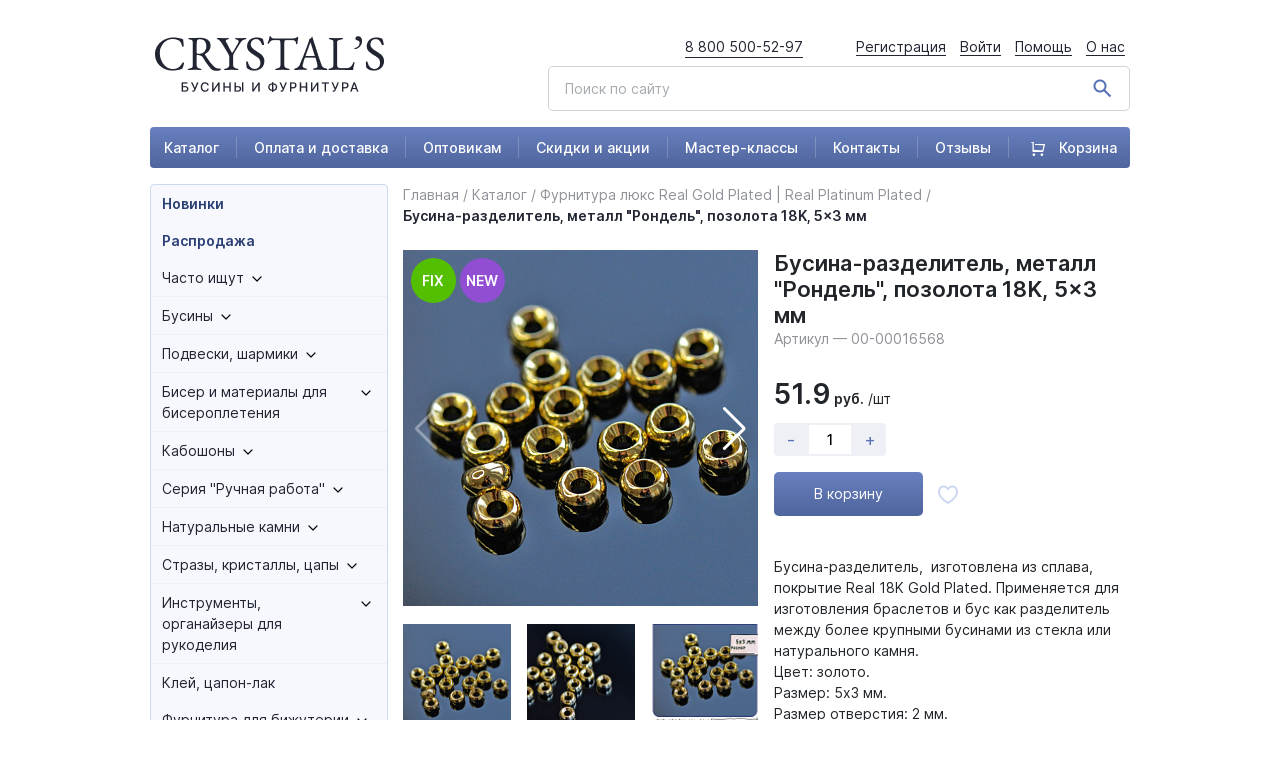

--- FILE ---
content_type: text/html; charset=UTF-8
request_url: https://xn----8sbb2ab2abxcdreeej4i.xn--p1ai/catalog/furnitura_lyuks_real_gold_plated_real_platinum_plated/busina_razdelitel_metall_rondel_pozolota_18k_5x3_mm/
body_size: 128795
content:
<!DOCTYPE html>
<html lang="ru">
<head>
<!-- Google Tag Manager -->
<!-- End Google Tag Manager -->
    <meta http-equiv="Content-Type" content="text/html; charset=UTF-8" />
<meta name="description" content="Бусина-разделитель,  изготовлена из сплава, покрытие Real 18K Gold Plated. Применяется для изготовления браслетов и бус как разделитель между более крупными бусинами из стекла или натурального камня.
Цвет: золото.
Размер: 5х3 мм.
Размер отверстия: 2 мм.
Не содержит свинец!
Цена указана за 1 шт. Бесплатная доставка от 3000 рублей! С доставкой по всей России." />
<script type="text/javascript" data-skip-moving="true">(function(w, d, n) {var cl = "bx-core";var ht = d.documentElement;var htc = ht ? ht.className : undefined;if (htc === undefined || htc.indexOf(cl) !== -1){return;}var ua = n.userAgent;if (/(iPad;)|(iPhone;)/i.test(ua)){cl += " bx-ios";}else if (/Android/i.test(ua)){cl += " bx-android";}cl += (/(ipad|iphone|android|mobile|touch)/i.test(ua) ? " bx-touch" : " bx-no-touch");cl += w.devicePixelRatio && w.devicePixelRatio >= 2? " bx-retina": " bx-no-retina";var ieVersion = -1;if (/AppleWebKit/.test(ua)){cl += " bx-chrome";}else if ((ieVersion = getIeVersion()) > 0){cl += " bx-ie bx-ie" + ieVersion;if (ieVersion > 7 && ieVersion < 10 && !isDoctype()){cl += " bx-quirks";}}else if (/Opera/.test(ua)){cl += " bx-opera";}else if (/Gecko/.test(ua)){cl += " bx-firefox";}if (/Macintosh/i.test(ua)){cl += " bx-mac";}ht.className = htc ? htc + " " + cl : cl;function isDoctype(){if (d.compatMode){return d.compatMode == "CSS1Compat";}return d.documentElement && d.documentElement.clientHeight;}function getIeVersion(){if (/Opera/i.test(ua) || /Webkit/i.test(ua) || /Firefox/i.test(ua) || /Chrome/i.test(ua)){return -1;}var rv = -1;if (!!(w.MSStream) && !(w.ActiveXObject) && ("ActiveXObject" in w)){rv = 11;}else if (!!d.documentMode && d.documentMode >= 10){rv = 10;}else if (!!d.documentMode && d.documentMode >= 9){rv = 9;}else if (d.attachEvent && !/Opera/.test(ua)){rv = 8;}if (rv == -1 || rv == 8){var re;if (n.appName == "Microsoft Internet Explorer"){re = new RegExp("MSIE ([0-9]+[\.0-9]*)");if (re.exec(ua) != null){rv = parseFloat(RegExp.$1);}}else if (n.appName == "Netscape"){rv = 11;re = new RegExp("Trident/.*rv:([0-9]+[\.0-9]*)");if (re.exec(ua) != null){rv = parseFloat(RegExp.$1);}}}return rv;}})(window, document, navigator);</script>


<link href="/bitrix/js/ui/fonts/opensans/ui.font.opensans.min.css?16594263342320" type="text/css"  rel="stylesheet" />
<link href="/bitrix/js/main/popup/dist/main.popup.bundle.min.css?165942634724774" type="text/css"  rel="stylesheet" />
<link href="/bitrix/css/main/themes/blue/style.min.css?1632149084331" type="text/css"  rel="stylesheet" />
<link href="/bitrix/cache/css/s1/crystals/page_edfa9a303b1eb3c32e6e51009af1007c/page_edfa9a303b1eb3c32e6e51009af1007c_v1.css?174558557224702" type="text/css"  rel="stylesheet" />
<link href="/bitrix/cache/css/s1/crystals/template_36dcfe63035fc79692c249caaad5ee20/template_36dcfe63035fc79692c249caaad5ee20_v1.css?17455855725510" type="text/css"  data-template-style="true" rel="stylesheet" />







    <meta charset="UTF-8">
    <title>Купить Бусина-разделитель, металл &quot;Рондель&quot;, позолота 18K, 5x3 мм в Москве и Санкт-Петербурге</title>
    <link href="/node_modules/lightbox2/dist/css/lightbox.css" rel="stylesheet" />
    <link rel="stylesheet" href="/dist/assets/css/app.css?v=1712663798">
            <meta name="viewport" content="width=device-width, initial-scale=1, shrink-to-fit=no">

    </head>
<body>
<!-- Google Tag Manager (noscript) -->
<noscript><iframe src="https://www.googletagmanager.com/ns.html?id=GTM-NG27L9Q"
height="0" width="0" style="display:none;visibility:hidden"></iframe></noscript>
<!-- End Google Tag Manager (noscript) -->
<!-- roistat -->
<!-- roistat -->
<div class="preloader-background"></div>
<div class="preload-ids_container">
    <div class="lds-ring">
        <div></div>
        <div></div>
        <div></div>
        <div></div>
    </div>
</div>
<div class="wrapper" id="wrapper" >
    <header>
        <div class="container">
            <div class="row header-top d-none d-xl-flex">
                <div class="col-lg-3">
                    <div class="logo">
                        <a href="/">
                            <img src="/dist/assets/images/logo.png" alt="logo">
                        </a>
                    </div>
                </div>
                <div class="col-lg-9">
                    <div class="float-right d-flex">
                        <a href="tel:88005005297" class="mr-5">8 800 500-52-97</a>
                        <div class="head-menu">
                                                            <a href="/auth/?register=yes&backurl=/catalog/furnitura_lyuks_real_gold_plated_real_platinum_plated/busina_razdelitel_metall_rondel_pozolota_18k_5x3_mm/">Регистрация</a>
                                <a href="/auth/?backurl=/catalog/furnitura_lyuks_real_gold_plated_real_platinum_plated/busina_razdelitel_metall_rondel_pozolota_18k_5x3_mm/">Войти</a>
                                                        <a href="/support/">Помощь</a>
                            <a href="/about/">О нас</a>
                        </div>
                    </div>
                    <div class="clearfix"></div>
                    <div class="search float-right pt-2">
                        <form action="/search/">
                            <img src="/dist/assets/images/search.png" alt="">
                            <input class="form-control form-control-lg" name="q" type="text" placeholder="Поиск по сайту">
                            <input type="hidden" name="how" value="r">
                        </form>
                    </div>
                </div>
            </div>
            <div class="row d-xl-none d-flex">
                <div class="col-4">
                    <a href="#" class="toggle_mobile_menu">
                        <img src="/dist/assets/images/burger.png" alt="">
                    </a>
                </div>
                <div class="col-4">
                    <div class="logo text-center">
                        <a href="/">
                            <img src="/dist/assets/images/logo-mobile.png" alt="logo">
                        </a>
                    </div>
                </div>
                <div class="col-4">
                    <!--                    <a href="tel:88005005297" class="mr-5">8 800 500-52-97</a>-->
                    <div class="float-right">
                        <a href="/cart/">
                            <div class="position-relative">
                                <svg width="28" height="28" viewBox="0 0 28 28" fill="none" xmlns="http://www.w3.org/2000/svg">
                                    <path d="M7.00016 15.9998L22.0005 16.9998L23.8445 8.16658L9.00049 7.49976L9.3335 5.83325H25.3402C25.5175 5.83326 25.6925 5.87369 25.8519 5.95148C26.0112 6.02927 26.1508 6.14236 26.2599 6.28217C26.369 6.42198 26.4448 6.58482 26.4815 6.75831C26.5182 6.93181 26.5149 7.11139 26.4718 7.28342L23.5552 18.9501C23.492 19.2024 23.3463 19.4263 23.1412 19.5863C22.9362 19.7463 22.6836 19.8332 22.4235 19.8333H5.8335C5.52408 19.8333 5.22733 19.7103 5.00854 19.4915C4.78975 19.2728 4.66683 18.976 4.66683 18.6666V3.99976L2.00049 3.49976L2.3335 2.33325H5.8335C6.14292 2.33325 6.43966 2.45617 6.65845 2.67496C6.87725 2.89375 7.00016 3.1905 7.00016 3.49992V15.9998ZM7.00016 26.8333C6.38132 26.8333 5.78783 26.5874 5.35025 26.1498C4.91266 25.7122 4.66683 25.1188 4.66683 24.4999C4.66683 23.8811 4.91266 23.2876 5.35025 22.85C5.78783 22.4124 6.38132 22.1666 7.00016 22.1666C7.619 22.1666 8.21249 22.4124 8.65008 22.85C9.08766 23.2876 9.3335 23.8811 9.3335 24.4999C9.3335 25.1188 9.08766 25.7122 8.65008 26.1498C8.21249 26.5874 7.619 26.8333 7.00016 26.8333ZM21.0002 26.8333C20.3813 26.8333 19.7878 26.5874 19.3502 26.1498C18.9127 25.7122 18.6668 25.1188 18.6668 24.4999C18.6668 23.8811 18.9127 23.2876 19.3502 22.85C19.7878 22.4124 20.3813 22.1666 21.0002 22.1666C21.619 22.1666 22.2125 22.4124 22.6501 22.85C23.0877 23.2876 23.3335 23.8811 23.3335 24.4999C23.3335 25.1188 23.0877 25.7122 22.6501 26.1498C22.2125 26.5874 21.619 26.8333 21.0002 26.8333Z" fill="#5A70AB"/>
                                </svg>
                                <header_cart_mobile></header_cart_mobile>
                            </div>


                        </a>
                    </div>
                </div>
                <div class="clear-fix"></div>
                <div class="col-12">
                    <div class="search float-right pt-2">
                        <form action="/search/">
                            <img src="/dist/assets/images/search.png" alt="">
                            <input class="form-control form-control-lg" name="q" type="text" placeholder="Поиск по сайту">
                            <input type="hidden" name="how" value="r">
                        </form>
                    </div>
                </div>
            </div>
            <div class="row">
                <div class="col-12">
                    <div class="main-menu d-none d-xl-flex">
                        


            <a href="/catalog/">Каталог</a>
	
            <a href="/about/payment_&_delivery/">Оплата и доставка</a>
	
            <a href="/optovikam/">Оптовикам</a>
	
            <a href="/activity/">Скидки и акции</a>
	
            <a href="/master-klassy/">Мастер-классы</a>
	
            <a href="/contacts/">Контакты</a>
	
            <a href="/reviews/">Отзывы</a>
	
    <a href="/cart/">
    <div class="position-relative">
        <svg width="14" height="14" viewBox="0 0 14 14" fill="none" xmlns="http://www.w3.org/2000/svg" style="margin-left: 5px; margin-right: 10px">
            <path d="M2.85622 7.80943L11.4256 8.38086L12.4791 3.33333L3.99897 2.95229L4.18921 2H13.3335C13.4348 2 13.5348 2.02311 13.6259 2.06756C13.7169 2.11201 13.7966 2.17663 13.8589 2.25652C13.9213 2.33641 13.9646 2.42947 13.9856 2.52861C14.0065 2.62775 14.0046 2.73037 13.98 2.82867L12.3138 9.49533C12.2777 9.6395 12.1945 9.76746 12.0773 9.8589C11.9602 9.95033 11.8159 10 11.6673 10H2.18973C2.01296 10 1.84344 9.92976 1.71844 9.80474C1.59345 9.67971 1.52323 9.51014 1.52323 9.33333V0.952288L0 0.666574L0.190241 0H2.18973C2.36649 0 2.53602 0.0702379 2.66101 0.195262C2.786 0.320286 2.85622 0.489856 2.85622 0.666667V7.80943ZM2.85622 14C2.50269 14 2.16364 13.8595 1.91365 13.6095C1.66367 13.3594 1.52323 13.0203 1.52323 12.6667C1.52323 12.313 1.66367 11.9739 1.91365 11.7239C2.16364 11.4738 2.50269 11.3333 2.85622 11.3333C3.20975 11.3333 3.5488 11.4738 3.79879 11.7239C4.04877 11.9739 4.18921 12.313 4.18921 12.6667C4.18921 13.0203 4.04877 13.3594 3.79879 13.6095C3.5488 13.8595 3.20975 14 2.85622 14ZM10.8542 14C10.5006 14 10.1616 13.8595 9.91159 13.6095C9.66161 13.3594 9.52117 13.0203 9.52117 12.6667C9.52117 12.313 9.66161 11.9739 9.91159 11.7239C10.1616 11.4738 10.5006 11.3333 10.8542 11.3333C11.2077 11.3333 11.5467 11.4738 11.7967 11.7239C12.0467 11.9739 12.1872 12.313 12.1872 12.6667C12.1872 13.0203 12.0467 13.3594 11.7967 13.6095C11.5467 13.8595 11.2077 14 10.8542 14Z" fill="white"/>
        </svg>
        <header_cart></header_cart>
        Корзина
    </div>
</a>
    

                    </div>
                    <div class="main-menu d-none d-md-none d-lg-flex d-xl-none">
                        


            <a href="/">Каталог</a>
	
            <a href="/activity/">Скидки и акции</a>
	
            <a href="/about/payment_&_delivery/">Оплата и доставка</a>
	
            <a href="/contacts/">Контакты</a>
	
            <a href="/reviews/">Отзывы</a>
	
            <a href="/master-klassy/">Мастер-классы</a>
	

                    </div>
                    <div class="main-menu d-none d-md-flex d-lg-none">
                        


            <a href="/">Каталог</a>
	
            <a href="/activity/">Скидки и акции</a>
	
            <a href="/about/payment_&_delivery/">Оплата и доставка</a>
	
            <a href="/contacts/">Контакты</a>
	

                    </div>
                    <div class="main-menu d-flex d-md-none">
                        


            <a href="/">Каталог</a>
	
            <a href="/activity/">Скидки и акции</a>
	
            <a href="/contacts/">Контакты</a>
	

                    </div>
                </div>
            </div>
        </div>
        <div class="header_menu-mobile">
            <div class="header_account header_account-mobile">
                                    <div class="d-flex flex-column align-items-center login">
                        <a href="#" data-toggle="modal" data-target="#modal_authorize" class="d-flex justify-content-center mb-3">
                            <svg width="100" height="100" viewBox="0 0 100 100" fill="none" xmlns="http://www.w3.org/2000/svg"><circle cx="50" cy="50" r="50" fill="#D1D1D1"/><path d="M49.3244 48.7716C53.7146 48.7716 57.5162 47.197 60.6223 44.0903C63.7285 40.9842 65.3031 37.1836 65.3031 32.7929C65.3031 28.4037 63.7285 24.6026 60.6218 21.4955C57.5152 18.3898 53.7141 16.8152 49.3244 16.8152C44.9337 16.8152 41.1331 18.3898 38.0269 21.496C34.9208 24.6021 33.3457 28.4032 33.3457 32.7929C33.3457 37.1836 34.9208 40.9847 38.0275 44.0909C41.1341 47.1965 44.9352 48.7716 49.3244 48.7716Z" fill="white"/><path d="M77.2826 67.8271C77.193 66.5344 77.0118 65.1244 76.7451 63.6353C76.4758 62.1351 76.1291 60.7169 75.7141 59.4207C75.2854 58.081 74.7023 56.7579 73.9816 55.4901C73.2335 54.1741 72.3549 53.0282 71.3689 52.0853C70.3379 51.0989 69.0756 50.3057 67.6159 49.7272C66.1613 49.1518 64.5493 48.8602 62.8249 48.8602C62.1477 48.8602 61.4927 49.1381 60.2279 49.9616C59.4494 50.4692 58.5389 51.0563 57.5226 51.7057C56.6536 52.2594 55.4763 52.7782 54.0222 53.2479C52.6035 53.707 51.163 53.9398 49.7413 53.9398C48.3195 53.9398 46.8796 53.707 45.4594 53.2479C44.0068 52.7787 42.8295 52.2599 41.9615 51.7062C40.9548 51.0629 40.0437 50.4758 39.2536 49.9611C37.9903 49.1376 37.3349 48.8597 36.6577 48.8597C34.9328 48.8597 33.3212 49.1518 31.8671 49.7277C30.4084 50.3052 29.1456 51.0983 28.1136 52.0858C27.1282 53.0292 26.249 54.1746 25.502 55.4901C24.7817 56.7579 24.1987 58.0805 23.7695 59.4212C23.3549 60.7174 23.0082 62.1351 22.739 63.6353C22.4722 65.1223 22.291 66.5329 22.2015 67.8286C22.1134 69.098 22.0688 70.4155 22.0688 71.7461C22.0688 75.2091 23.1697 78.0126 25.3405 80.0801C27.4845 82.1204 30.3214 83.1554 33.7712 83.1554H65.7144C69.1642 83.1554 72.0001 82.1209 74.1446 80.0801C76.3159 78.0141 77.4167 75.2101 77.4167 71.7456C77.4162 70.4089 77.3712 69.0904 77.2826 67.8271Z" fill="white"/></svg>
                        </a>
                        <a href="/auth/?backurl=/catalog/furnitura_lyuks_real_gold_plated_real_platinum_plated/busina_razdelitel_metall_rondel_pozolota_18k_5x3_mm/" class="btn w-100 btn-primary">Войти</a>
                    </div>
                                
<div class="mobile-menu-items">
            <div class="mobile-menu-item">
            <a href="/catalog/">Каталог товаров</a>
        </div>
            <div class="mobile-menu-item">
            <a href="/catalog/sales/">Распродажа</a>
        </div>
            <div class="mobile-menu-item">
            <a href="/catalog/new/">Новинки</a>
        </div>
            <div class="mobile-menu-item">
            <a href="/about/payment_&_delivery/">Оплата и доставка</a>
        </div>
            <div class="mobile-menu-item">
            <a href="/optovikam/">Оптовикам</a>
        </div>
            <div class="mobile-menu-item">
            <a href="/activity/">Скидки и акции</a>
        </div>
            <div class="mobile-menu-item">
            <a href="/master-klassy/">Мастер-классы</a>
        </div>
            <div class="mobile-menu-item">
            <a href="/contacts/">Контакты</a>
        </div>
            <div class="mobile-menu-item">
            <a href="/reviews/">Отзывы</a>
        </div>
            <div class="mobile-menu-item">
            <a href="/support/">Помощь</a>
        </div>
    </div>
            </div>
        </div>
    </header>

    <div class="main">
        <div class="container">
                        <div class="row">
                <div class="col-lg-3 d-none d-xl-block">
                    <div class="left-column">
                        

    <div class="left-menu">
    <ul class="root-ul">
            <li>
                <div class="menu-item d-flex">
                    <a href="/catalog/new/" class="bold ">Новинки</a>
                </div>
            </li>
    
                <li>
                <div class="menu-item d-flex">
                    <a href="/catalog/sales/" class="bold ">Распродажа</a>
                </div>
            </li>
    
            <li>
            <div class="menu-item d-flex parent_section">
                <a href="/catalog/chasto_ishchut/">Часто ищут</a>
                <span class="arrow_menu pl-2">
                    <svg width="10" height="6" viewBox="0 0 10 6" fill="none" xmlns="http://www.w3.org/2000/svg">
                        <path d="M1 1L5 5L9 1" stroke="black" stroke-width="1.26082" stroke-linecap="round" stroke-linejoin="round"/>
                    </svg>
                </span>
            </div>
                            <ul style="display: none">
                
                <li>
                <div class="menu-item d-flex">
                    <a href="/catalog/chasto_ishchut/businy_s_bukvami_alfavit/" class=" ">Бусины с буквами, алфавит</a>
                </div>
            </li>
    
                <li>
                <div class="menu-item d-flex">
                    <a href="/catalog/chasto_ishchut/dlya_brasleta_bez_zastezhki/" class=" ">Для браслета без застежки</a>
                </div>
            </li>
    
                <li>
                <div class="menu-item d-flex">
                    <a href="/catalog/chasto_ishchut/podveski_i_businy_kapelki/" class=" ">Подвески и бусины капельки</a>
                </div>
            </li>
    
                <li>
                <div class="menu-item d-flex">
                    <a href="/catalog/chasto_ishchut/derevyannye_neokrashennye_businy/" class=" ">Деревянные неокрашенные бусины</a>
                </div>
            </li>
    
                <li>
                <div class="menu-item d-flex">
                    <a href="/catalog/chasto_ishchut/kley_dlya_straz/" class=" ">Клей для страз</a>
                </div>
            </li>
    
                <li>
                <div class="menu-item d-flex">
                    <a href="/catalog/chasto_ishchut/na_chto_povesit_podvesku/" class=" ">На что повесить подвеску?</a>
                </div>
            </li>
    
                <li>
                <div class="menu-item d-flex">
                    <a href="/catalog/chasto_ishchut/so_strazami/" class=" ">Со стразами</a>
                </div>
            </li>
    
                <li>
                <div class="menu-item d-flex">
                    <a href="/catalog/chasto_ishchut/protiv_potemneniya_furnitury/" class=" ">Против потемнения фурнитуры</a>
                </div>
            </li>
    
                <li>
                <div class="menu-item d-flex">
                    <a href="/catalog/chasto_ishchut/kak_krepit_businu_s_neskvoznym_otverstiem/" class=" ">Как крепить бусину с несквозным отверстием?</a>
                </div>
            </li>
    
                <li>
                <div class="menu-item d-flex">
                    <a href="/catalog/chasto_ishchut/na_kakuyu_osnovu_sobirat_kamni/" class=" ">На какую основу собирать камни?</a>
                </div>
            </li>
    
                <li>
                <div class="menu-item d-flex">
                    <a href="/catalog/chasto_ishchut/petelka_dlya_polimerki/" class=" ">Петелька для полимерки</a>
                </div>
            </li>
    
                <li>
                <div class="menu-item d-flex">
                    <a href="/catalog/chasto_ishchut/cheshskiy_biser/" class=" ">Чешский бисер</a>
                </div>
            </li>
    
                <li>
                <div class="menu-item d-flex">
                    <a href="/catalog/chasto_ishchut/zhivotnye/" class=" ">Животные</a>
                </div>
            </li>
    
                <li>
                <div class="menu-item d-flex">
                    <a href="/catalog/chasto_ishchut/serdechki/" class=" ">Сердечки</a>
                </div>
            </li>
    
                <li>
                <div class="menu-item d-flex">
                    <a href="/catalog/chasto_ishchut/chto_to_k_novomu_godu/" class=" ">Что-то к Новому году</a>
                </div>
            </li>
    
                <li>
                <div class="menu-item d-flex">
                    <a href="/catalog/chasto_ishchut/osennyaya_tematika/" class=" ">Осенняя тематика</a>
                </div>
            </li>
    
                <li>
                <div class="menu-item d-flex">
                    <a href="/catalog/chasto_ishchut/halloween/" class=" ">Halloween</a>
                </div>
            </li>
    
                <li>
                <div class="menu-item d-flex">
                    <a href="/catalog/chasto_ishchut/tsvetochki_butonchiki/" class=" ">Цветочки, бутончики</a>
                </div>
            </li>
    
                <li>
                <div class="menu-item d-flex">
                    <a href="/catalog/chasto_ishchut/leto_solntse_plyazh/" class=" ">Лето, солнце, пляж</a>
                </div>
            </li>
    
                <li>
                <div class="menu-item d-flex">
                    <a href="/catalog/chasto_ishchut/prozrachnye_businy/" class=" ">Прозрачные бусины</a>
                </div>
            </li>
    
                <li>
                <div class="menu-item d-flex">
                    <a href="/catalog/chasto_ishchut/s_cherepami/" class=" ">С черепами</a>
                </div>
            </li>
    
                <li>
                <div class="menu-item d-flex">
                    <a href="/catalog/chasto_ishchut/materialy_dlya_chetok/" class=" ">Материалы для четок</a>
                </div>
            </li>
    
                <li>
                <div class="menu-item d-flex">
                    <a href="/catalog/chasto_ishchut/listochki/" class=" ">Листочки</a>
                </div>
            </li>
    
                <li>
                <div class="menu-item d-flex">
                    <a href="/catalog/chasto_ishchut/zvezdochki/" class=" ">Звездочки</a>
                </div>
            </li>
    
                <li>
                <div class="menu-item d-flex">
                    <a href="/catalog/chasto_ishchut/tovary_v_neonovykh_tsvetakh_new/" class=" ">Товары в неоновых цветах </a>
                </div>
            </li>
    
                <li>
                <div class="menu-item d-flex">
                    <a href="/catalog/chasto_ishchut/kamni_bez_risunka_odnotonnye/" class=" ">Камни без рисунка, однотонные</a>
                </div>
            </li>
    
                <li>
                <div class="menu-item d-flex">
                    <a href="/catalog/chasto_ishchut/druzy_1/" class=" ">Друзы</a>
                </div>
            </li>
    
                <li>
                <div class="menu-item d-flex">
                    <a href="/catalog/chasto_ishchut/tovary_dlya_detskogo_tvorchestva_new_/" class=" ">Товары для детского творчества  - NEW! -</a>
                </div>
            </li>
    
    </ul></li>        <li>
            <div class="menu-item d-flex parent_section">
                <a href="/catalog/businy/">Бусины</a>
                <span class="arrow_menu pl-2">
                    <svg width="10" height="6" viewBox="0 0 10 6" fill="none" xmlns="http://www.w3.org/2000/svg">
                        <path d="M1 1L5 5L9 1" stroke="black" stroke-width="1.26082" stroke-linecap="round" stroke-linejoin="round"/>
                    </svg>
                </span>
            </div>
                            <ul style="display: none">
                
                <li>
                <div class="menu-item d-flex">
                    <a href="/catalog/businy/akrilovye/" class=" ">Акриловые</a>
                </div>
            </li>
    
                <li>
                <div class="menu-item d-flex">
                    <a href="/catalog/businy/derevyannye/" class=" ">Деревянные</a>
                </div>
            </li>
    
                <li>
                <div class="menu-item d-flex">
                    <a href="/catalog/businy/steklyannye/" class=" ">Стеклянные</a>
                </div>
            </li>
    
                <li>
                <div class="menu-item d-flex">
                    <a href="/catalog/businy/metallicheskie/" class=" ">Металлические</a>
                </div>
            </li>
    
                <li>
                <div class="menu-item d-flex">
                    <a href="/catalog/businy/businy_iz_naturalnykh_kamney/" class=" ">Бусины из натуральных камней</a>
                </div>
            </li>
    
                <li>
                <div class="menu-item d-flex">
                    <a href="/catalog/businy/keramicheskie_i_farforovye/" class=" ">Керамические и фарфоровые</a>
                </div>
            </li>
    
                <li>
                <div class="menu-item d-flex">
                    <a href="/catalog/businy/lempvork_ruchnaya_rabota/" class=" ">Лэмпворк &quot;Ручная Работа&quot;</a>
                </div>
            </li>
    
                <li>
                <div class="menu-item d-flex">
                    <a href="/catalog/businy/shambala/" class=" ">Шамбала</a>
                </div>
            </li>
    
                <li>
                <div class="menu-item d-flex">
                    <a href="/catalog/businy/iz_polimernoy_gliny/" class=" ">Из полимерной глины</a>
                </div>
            </li>
    
                <li>
                <div class="menu-item d-flex">
                    <a href="/catalog/businy/dzi/" class=" ">Дзи</a>
                </div>
            </li>
    
                <li>
                <div class="menu-item d-flex">
                    <a href="/catalog/businy/rakushechnyy_zhemchug/" class=" ">Ракушечный жемчуг</a>
                </div>
            </li>
    
                <li>
                <div class="menu-item d-flex">
                    <a href="/catalog/businy/prirodnye_materialy/" class=" ">Природные материалы</a>
                </div>
            </li>
    
                <li>
                <div class="menu-item d-flex">
                    <a href="/catalog/businy/s_bolshim_otverstiem_ot_4_mm_i_pandora/" class=" ">С большим отверстием (от 4 мм) и Пандора</a>
                </div>
            </li>
    
                <li>
                <div class="menu-item d-flex">
                    <a href="/catalog/businy/polubusiny/" class=" ">Полубусины</a>
                </div>
            </li>
    
                <li>
                <div class="menu-item d-flex">
                    <a href="/catalog/businy/nabory_busin_dlya_detey_new_/" class=" ">Наборы бусин для детей - NEW! -</a>
                </div>
            </li>
    
    </ul></li>        <li>
            <div class="menu-item d-flex parent_section">
                <a href="/catalog/podveski_sharmiki/">Подвески, шармики</a>
                <span class="arrow_menu pl-2">
                    <svg width="10" height="6" viewBox="0 0 10 6" fill="none" xmlns="http://www.w3.org/2000/svg">
                        <path d="M1 1L5 5L9 1" stroke="black" stroke-width="1.26082" stroke-linecap="round" stroke-linejoin="round"/>
                    </svg>
                </span>
            </div>
                            <ul style="display: none">
                
                <li>
                <div class="menu-item d-flex">
                    <a href="/catalog/podveski_sharmiki/akrilovye_1/" class=" ">Акриловые</a>
                </div>
            </li>
    
                <li>
                <div class="menu-item d-flex">
                    <a href="/catalog/podveski_sharmiki/iz_smoly_resin/" class=" ">Из смолы Resin</a>
                </div>
            </li>
    
                <li>
                <div class="menu-item d-flex">
                    <a href="/catalog/podveski_sharmiki/druzy/" class=" ">Друзы</a>
                </div>
            </li>
    
                <li>
                <div class="menu-item d-flex">
                    <a href="/catalog/podveski_sharmiki/iz_dereva/" class=" ">Из дерева</a>
                </div>
            </li>
    
                <li>
                <div class="menu-item d-flex">
                    <a href="/catalog/podveski_sharmiki/iz_naturalnykh_kamney/" class=" ">Из натуральных камней</a>
                </div>
            </li>
    
                <li>
                <div class="menu-item d-flex">
                    <a href="/catalog/podveski_sharmiki/steklyannye_1/" class=" ">Стеклянные</a>
                </div>
            </li>
    
                <li>
                <div class="menu-item d-flex">
                    <a href="/catalog/podveski_sharmiki/metallicheskie_1/" class=" ">Металлические</a>
                </div>
            </li>
    
                <li>
                <div class="menu-item d-flex">
                    <a href="/catalog/podveski_sharmiki/s_emalyu/" class=" ">С эмалью</a>
                </div>
            </li>
    
    </ul></li>        <li>
            <div class="menu-item d-flex parent_section">
                <a href="/catalog/biser_i_materialy_dlya_biseropleteniya/">Бисер и материалы для бисероплетения</a>
                <span class="arrow_menu pl-2">
                    <svg width="10" height="6" viewBox="0 0 10 6" fill="none" xmlns="http://www.w3.org/2000/svg">
                        <path d="M1 1L5 5L9 1" stroke="black" stroke-width="1.26082" stroke-linecap="round" stroke-linejoin="round"/>
                    </svg>
                </span>
            </div>
                            <ul style="display: none">
                
                <li>
                <div class="menu-item d-flex">
                    <a href="/catalog/biser_i_materialy_dlya_biseropleteniya/miyuki_yaponiya/" class=" ">MIYUKI (Япония)</a>
                </div>
            </li>
    
                <li>
                <div class="menu-item d-flex">
                    <a href="/catalog/biser_i_materialy_dlya_biseropleteniya/biser_raduga_kitay/" class=" ">Бисер Радуга (Китай)</a>
                </div>
            </li>
    
                <li>
                <div class="menu-item d-flex">
                    <a href="/catalog/biser_i_materialy_dlya_biseropleteniya/biser_na_niti/" class=" ">Бисер на нити</a>
                </div>
            </li>
    
                <li>
                <div class="menu-item d-flex">
                    <a href="/catalog/biser_i_materialy_dlya_biseropleteniya/nabory_bisera/" class=" ">Наборы бисера</a>
                </div>
            </li>
    
                <li>
                <div class="menu-item d-flex">
                    <a href="/catalog/biser_i_materialy_dlya_biseropleteniya/nit_igly_dlya_biseropleteniya/" class=" ">Нить, иглы для бисероплетения</a>
                </div>
            </li>
    
    </ul></li>        <li>
            <div class="menu-item d-flex parent_section">
                <a href="/catalog/kaboshony/">Кабошоны</a>
                <span class="arrow_menu pl-2">
                    <svg width="10" height="6" viewBox="0 0 10 6" fill="none" xmlns="http://www.w3.org/2000/svg">
                        <path d="M1 1L5 5L9 1" stroke="black" stroke-width="1.26082" stroke-linecap="round" stroke-linejoin="round"/>
                    </svg>
                </span>
            </div>
                            <ul style="display: none">
                
                <li>
                <div class="menu-item d-flex">
                    <a href="/catalog/kaboshony/steklyannye_kaboshony/" class=" ">Стеклянные кабошоны</a>
                </div>
            </li>
    
                <li>
                <div class="menu-item d-flex">
                    <a href="/catalog/kaboshony/plastikovye_akrilovye_/" class=" ">Пластиковые, акриловые </a>
                </div>
            </li>
    
                <li>
                <div class="menu-item d-flex">
                    <a href="/catalog/kaboshony/naturalnye_kaboshony/" class=" ">Натуральные кабошоны</a>
                </div>
            </li>
    
                <li>
                <div class="menu-item d-flex">
                    <a href="/catalog/kaboshony/polubusiny_1/" class=" ">Полубусины</a>
                </div>
            </li>
    
    </ul></li>        <li>
            <div class="menu-item d-flex parent_section">
                <a href="/catalog/seriya_ruchnaya_rabota/">Серия &quot;Ручная работа&quot;</a>
                <span class="arrow_menu pl-2">
                    <svg width="10" height="6" viewBox="0 0 10 6" fill="none" xmlns="http://www.w3.org/2000/svg">
                        <path d="M1 1L5 5L9 1" stroke="black" stroke-width="1.26082" stroke-linecap="round" stroke-linejoin="round"/>
                    </svg>
                </span>
            </div>
                            <ul style="display: none">
                
                <li>
                <div class="menu-item d-flex">
                    <a href="/catalog/seriya_ruchnaya_rabota/businy_abakus/" class=" ">Бусины абакус</a>
                </div>
            </li>
    
                <li>
                <div class="menu-item d-flex">
                    <a href="/catalog/seriya_ruchnaya_rabota/businy_krugloy_formy/" class=" ">Бусины круглой формы</a>
                </div>
            </li>
    
                <li>
                <div class="menu-item d-flex">
                    <a href="/catalog/seriya_ruchnaya_rabota/zveryata/" class=" ">Зверята</a>
                </div>
            </li>
    
                <li>
                <div class="menu-item d-flex">
                    <a href="/catalog/seriya_ruchnaya_rabota/ptichki_babochki/" class=" ">Птички, бабочки</a>
                </div>
            </li>
    
                <li>
                <div class="menu-item d-flex">
                    <a href="/catalog/seriya_ruchnaya_rabota/frukty_ovoshchi_griby/" class=" ">Фрукты, овощи, грибы</a>
                </div>
            </li>
    
                <li>
                <div class="menu-item d-flex">
                    <a href="/catalog/seriya_ruchnaya_rabota/tsvetochki_/" class=" ">Цветочки </a>
                </div>
            </li>
    
                <li>
                <div class="menu-item d-flex">
                    <a href="/catalog/seriya_ruchnaya_rabota/morskaya_tematika/" class=" ">Морская тематика</a>
                </div>
            </li>
    
                <li>
                <div class="menu-item d-flex">
                    <a href="/catalog/seriya_ruchnaya_rabota/predmetnyy_mir/" class=" ">Предметный мир</a>
                </div>
            </li>
    
                <li>
                <div class="menu-item d-flex">
                    <a href="/catalog/seriya_ruchnaya_rabota/novogodnie_nabory/" class=" ">Новогодние </a>
                </div>
            </li>
    
                <li>
                <div class="menu-item d-flex">
                    <a href="/catalog/seriya_ruchnaya_rabota/yagody/" class=" ">Ягоды</a>
                </div>
            </li>
    
                <li>
                <div class="menu-item d-flex">
                    <a href="/catalog/seriya_ruchnaya_rabota/nabory_busin_murano/" class=" ">Наборы бусин Мурано</a>
                </div>
            </li>
    
    </ul></li>        <li>
            <div class="menu-item d-flex parent_section">
                <a href="/catalog/naturalnye_kamni/">Натуральные камни</a>
                <span class="arrow_menu pl-2">
                    <svg width="10" height="6" viewBox="0 0 10 6" fill="none" xmlns="http://www.w3.org/2000/svg">
                        <path d="M1 1L5 5L9 1" stroke="black" stroke-width="1.26082" stroke-linecap="round" stroke-linejoin="round"/>
                    </svg>
                </span>
            </div>
                            <ul style="display: none">
                
                <li>
                <div class="menu-item d-flex">
                    <a href="/catalog/naturalnye_kamni/businy_naturalnye/" class=" ">Бусины натуральные</a>
                </div>
            </li>
    
                <li>
                <div class="menu-item d-flex">
                    <a href="/catalog/naturalnye_kamni/kaboshony_/" class=" ">Кабошоны </a>
                </div>
            </li>
    
                <li>
                <div class="menu-item d-flex">
                    <a href="/catalog/naturalnye_kamni/podveski_i_konnektory_/" class=" ">Подвески и коннекторы </a>
                </div>
            </li>
    
    </ul></li>        <li>
            <div class="menu-item d-flex parent_section">
                <a href="/catalog/strazy_kristally_tsapy/">Стразы, кристаллы, цапы</a>
                <span class="arrow_menu pl-2">
                    <svg width="10" height="6" viewBox="0 0 10 6" fill="none" xmlns="http://www.w3.org/2000/svg">
                        <path d="M1 1L5 5L9 1" stroke="black" stroke-width="1.26082" stroke-linecap="round" stroke-linejoin="round"/>
                    </svg>
                </span>
            </div>
                            <ul style="display: none">
                
                <li>
                <div class="menu-item d-flex">
                    <a href="/catalog/strazy_kristally_tsapy/kristally_/" class=" ">Кристаллы </a>
                </div>
            </li>
    
                <li>
                <div class="menu-item d-flex">
                    <a href="/catalog/strazy_kristally_tsapy/rivoli/" class=" ">Риволи</a>
                </div>
            </li>
    
                <li>
                <div class="menu-item d-flex">
                    <a href="/catalog/strazy_kristally_tsapy/tsapy_derzhateli_strazov/" class=" ">Цапы (держатели) стразов</a>
                </div>
            </li>
    
                <li>
                <div class="menu-item d-flex">
                    <a href="/catalog/strazy_kristally_tsapy/strazy_v_tsapakh_akril/" class=" ">Стразы в цапах (акрил)</a>
                </div>
            </li>
    
                <li>
                <div class="menu-item d-flex">
                    <a href="/catalog/strazy_kristally_tsapy/strazy_v_tsapakh_steklo/" class=" ">Стразы в цапах (стекло)</a>
                </div>
            </li>
    
                <li>
                <div class="menu-item d-flex">
                    <a href="/catalog/strazy_kristally_tsapy/strazy_prishivnye_akril_smola/" class=" ">Стразы пришивные (акрил, смола)</a>
                </div>
            </li>
    
                <li>
                <div class="menu-item d-flex">
                    <a href="/catalog/strazy_kristally_tsapy/strazy_termokleevye/" class=" ">Стразы термоклеевые</a>
                </div>
            </li>
    
                <li>
                <div class="menu-item d-flex">
                    <a href="/catalog/strazy_kristally_tsapy/strazy_kholodnoy_fiksatsii/" class=" ">Стразы холодной фиксации</a>
                </div>
            </li>
    
                <li>
                <div class="menu-item d-flex">
                    <a href="/catalog/strazy_kristally_tsapy/strazy_yuvelirnye/" class=" "> Стразы ювелирные</a>
                </div>
            </li>
    
                <li>
                <div class="menu-item d-flex">
                    <a href="/catalog/strazy_kristally_tsapy/strazy_zerkalnye/" class=" ">Стразы зеркальные</a>
                </div>
            </li>
    
                <li>
                <div class="menu-item d-flex">
                    <a href="/catalog/strazy_kristally_tsapy/strazovye_lenty/" class=" ">Стразовые ленты</a>
                </div>
            </li>
    
    </ul></li>        <li>
            <div class="menu-item d-flex parent_section">
                <a href="/catalog/instrumenty_organayzery_dlya_rukodeliya/">Инструменты, органайзеры для рукоделия</a>
                <span class="arrow_menu pl-2">
                    <svg width="10" height="6" viewBox="0 0 10 6" fill="none" xmlns="http://www.w3.org/2000/svg">
                        <path d="M1 1L5 5L9 1" stroke="black" stroke-width="1.26082" stroke-linecap="round" stroke-linejoin="round"/>
                    </svg>
                </span>
            </div>
                            <ul style="display: none">
                
                <li>
                <div class="menu-item d-flex">
                    <a href="/catalog/instrumenty_organayzery_dlya_rukodeliya/instrumenty/" class=" ">Инструменты</a>
                </div>
            </li>
    
                <li>
                <div class="menu-item d-flex">
                    <a href="/catalog/instrumenty_organayzery_dlya_rukodeliya/organayzery_i_oborudovanie_dlya_raboty_i_khraneniya/" class=" ">Органайзеры и оборудование для работы и хранения</a>
                </div>
            </li>
    
    </ul></li>            <li>
                <div class="menu-item d-flex">
                    <a href="/catalog/kley_tsapon_lak/" class=" ">Клей, цапон-лак</a>
                </div>
            </li>
    
            <li>
            <div class="menu-item d-flex parent_section">
                <a href="/catalog/furnitura_dlya_bizhuterii/">Фурнитура для бижутерии</a>
                <span class="arrow_menu pl-2">
                    <svg width="10" height="6" viewBox="0 0 10 6" fill="none" xmlns="http://www.w3.org/2000/svg">
                        <path d="M1 1L5 5L9 1" stroke="black" stroke-width="1.26082" stroke-linecap="round" stroke-linejoin="round"/>
                    </svg>
                </span>
            </div>
                            <ul style="display: none">
                
                <li>
                <div class="menu-item d-flex">
                    <a href="/catalog/furnitura_dlya_bizhuterii/beyly/" class=" ">Бейлы</a>
                </div>
            </li>
    
                <li>
                <div class="menu-item d-flex">
                    <a href="/catalog/furnitura_dlya_bizhuterii/zazhimy_dlya_lenty_i_shnura/" class=" ">Зажимы для ленты и шнура</a>
                </div>
            </li>
    
                <li>
                <div class="menu-item d-flex">
                    <a href="/catalog/furnitura_dlya_bizhuterii/zamochki_zastezhki/" class=" ">Замочки, застежки</a>
                </div>
            </li>
    
                <li>
                <div class="menu-item d-flex">
                    <a href="/catalog/furnitura_dlya_bizhuterii/kolechki_soedinitelnye/" class=" ">Колечки соединительные</a>
                </div>
            </li>
    
                <li>
                <div class="menu-item d-flex">
                    <a href="/catalog/furnitura_dlya_bizhuterii/piny_shtifty/" class=" ">Пины, штифты</a>
                </div>
            </li>
    
                <li>
                <div class="menu-item d-flex">
                    <a href="/catalog/furnitura_dlya_bizhuterii/kalotty/" class=" ">Калотты</a>
                </div>
            </li>
    
                <li>
                <div class="menu-item d-flex">
                    <a href="/catalog/furnitura_dlya_bizhuterii/kontseviki_i_nakonechniki/" class=" ">Концевики и наконечники</a>
                </div>
            </li>
    
                <li>
                <div class="menu-item d-flex">
                    <a href="/catalog/furnitura_dlya_bizhuterii/krimpy_i_businy_dlya_maskirovki/" class=" ">Кримпы и бусины для маскировки</a>
                </div>
            </li>
    
                <li>
                <div class="menu-item d-flex">
                    <a href="/catalog/furnitura_dlya_bizhuterii/protektory_dlya_yuvelirnogo_trosika/" class=" ">Протекторы для ювелирного тросика</a>
                </div>
            </li>
    
                <li>
                <div class="menu-item d-flex">
                    <a href="/catalog/furnitura_dlya_bizhuterii/miksy_metallicheskie/" class=" ">Миксы металлические</a>
                </div>
            </li>
    
                <li>
                <div class="menu-item d-flex">
                    <a href="/catalog/furnitura_dlya_bizhuterii/konnektory/" class=" ">Коннекторы</a>
                </div>
            </li>
    
                <li>
                <div class="menu-item d-flex">
                    <a href="/catalog/furnitura_dlya_bizhuterii/filigran/" class=" ">Филигрань</a>
                </div>
            </li>
    
                <li>
                <div class="menu-item d-flex">
                    <a href="/catalog/furnitura_dlya_bizhuterii/podveski/" class=" ">Подвески</a>
                </div>
            </li>
    
                <li>
                <div class="menu-item d-flex">
                    <a href="/catalog/furnitura_dlya_bizhuterii/ramki/" class=" ">Рамки</a>
                </div>
            </li>
    
                <li>
                <div class="menu-item d-flex">
                    <a href="/catalog/furnitura_dlya_bizhuterii/razdeliteli_dlya_busin_speysery/" class=" ">Разделители для бусин, спейсеры</a>
                </div>
            </li>
    
                <li>
                <div class="menu-item d-flex">
                    <a href="/catalog/furnitura_dlya_bizhuterii/settingi_osnovy_pod_kaboshon/" class=" ">Сеттинги (основы под кабошон)</a>
                </div>
            </li>
    
                <li>
                <div class="menu-item d-flex">
                    <a href="/catalog/furnitura_dlya_bizhuterii/shapochki_dlya_busin/" class=" ">Шапочки для бусин</a>
                </div>
            </li>
    
                <li>
                <div class="menu-item d-flex">
                    <a href="/catalog/furnitura_dlya_bizhuterii/tsepochki/" class=" ">Цепочки</a>
                </div>
            </li>
    
                <li>
                <div class="menu-item d-flex">
                    <a href="/catalog/furnitura_dlya_bizhuterii/osnovy_dlya_brasletov/" class=" ">Основы для браслетов</a>
                </div>
            </li>
    
                <li>
                <div class="menu-item d-flex">
                    <a href="/catalog/furnitura_dlya_bizhuterii/osnovy_dlya_broshey/" class=" ">Основы для брошей</a>
                </div>
            </li>
    
                <li>
                <div class="menu-item d-flex">
                    <a href="/catalog/furnitura_dlya_bizhuterii/osnovy_dlya_zakolok/" class=" ">Основы для заколок</a>
                </div>
            </li>
    
                <li>
                <div class="menu-item d-flex">
                    <a href="/catalog/furnitura_dlya_bizhuterii/osnovy_dlya_kolets/" class=" ">Основы для колец</a>
                </div>
            </li>
    
                <li>
                <div class="menu-item d-flex">
                    <a href="/catalog/furnitura_dlya_bizhuterii/osnovy_dlya_ozhereliy/" class=" ">Основы для ожерелий</a>
                </div>
            </li>
    
                <li>
                <div class="menu-item d-flex">
                    <a href="/catalog/furnitura_dlya_bizhuterii/osnovy_dlya_serezhek/" class=" ">Основы для сережек</a>
                </div>
            </li>
    
                <li>
                <div class="menu-item d-flex">
                    <a href="/catalog/furnitura_dlya_bizhuterii/shipy/" class=" ">Шипы</a>
                </div>
            </li>
    
                <li>
                <div class="menu-item d-flex">
                    <a href="/catalog/furnitura_dlya_bizhuterii/furnitura_iz_stali_304/" class=" ">Фурнитура из стали 304</a>
                </div>
            </li>
    
                <li>
                <div class="menu-item d-flex">
                    <a href="/catalog/furnitura_dlya_bizhuterii/pozolota_pokrytie_platinoy/" class=" ">Позолота, покрытие платиной</a>
                </div>
            </li>
    
                <li>
                <div class="menu-item d-flex">
                    <a href="/catalog/furnitura_dlya_bizhuterii/nabory_furnitury_new_/" class=" ">Наборы фурнитуры - NEW! -</a>
                </div>
            </li>
    
    </ul></li>            <li>
                <div class="menu-item d-flex">
                    <a href="/catalog/furnitura_lyuks_real_gold_plated_real_platinum_plated/" class=" bold">Фурнитура люкс Real Gold Plated | Real Platinum Plated</a>
                </div>
            </li>
    
            <li>
            <div class="menu-item d-flex parent_section">
                <a href="/catalog/furnitura_iz_nerzhaveyushchey_stali/">Фурнитура из нержавеющей стали</a>
                <span class="arrow_menu pl-2">
                    <svg width="10" height="6" viewBox="0 0 10 6" fill="none" xmlns="http://www.w3.org/2000/svg">
                        <path d="M1 1L5 5L9 1" stroke="black" stroke-width="1.26082" stroke-linecap="round" stroke-linejoin="round"/>
                    </svg>
                </span>
            </div>
                            <ul style="display: none">
                
                <li>
                <div class="menu-item d-flex">
                    <a href="/catalog/furnitura_iz_nerzhaveyushchey_stali/businy_1/" class=" ">Бусины</a>
                </div>
            </li>
    
                <li>
                <div class="menu-item d-flex">
                    <a href="/catalog/furnitura_iz_nerzhaveyushchey_stali/beyly_zamochki/" class=" ">Бейлы, замочки</a>
                </div>
            </li>
    
                <li>
                <div class="menu-item d-flex">
                    <a href="/catalog/furnitura_iz_nerzhaveyushchey_stali/konnektory_1/" class=" ">Коннекторы</a>
                </div>
            </li>
    
                <li>
                <div class="menu-item d-flex">
                    <a href="/catalog/furnitura_iz_nerzhaveyushchey_stali/podveski_1/" class=" ">Подвески</a>
                </div>
            </li>
    
                <li>
                <div class="menu-item d-flex">
                    <a href="/catalog/furnitura_iz_nerzhaveyushchey_stali/pussety_shvenzy/" class=" ">Пуссеты, швензы</a>
                </div>
            </li>
    
                <li>
                <div class="menu-item d-flex">
                    <a href="/catalog/furnitura_iz_nerzhaveyushchey_stali/kolechki/" class=" ">Колечки</a>
                </div>
            </li>
    
                <li>
                <div class="menu-item d-flex">
                    <a href="/catalog/furnitura_iz_nerzhaveyushchey_stali/piny/" class=" ">Пины</a>
                </div>
            </li>
    
    </ul></li>        <li>
            <div class="menu-item d-flex parent_section">
                <a href="/catalog/tekhnika_wire_wrap/">Техника Wire Wrap</a>
                <span class="arrow_menu pl-2">
                    <svg width="10" height="6" viewBox="0 0 10 6" fill="none" xmlns="http://www.w3.org/2000/svg">
                        <path d="M1 1L5 5L9 1" stroke="black" stroke-width="1.26082" stroke-linecap="round" stroke-linejoin="round"/>
                    </svg>
                </span>
            </div>
                            <ul style="display: none">
                
                <li>
                <div class="menu-item d-flex">
                    <a href="/catalog/tekhnika_wire_wrap/listovaya_med_latun_i_neyzilber_wire_wrap/" class=" ">Листовая медь, латунь и нейзильбер Wire Wrap</a>
                </div>
            </li>
    
                <li>
                <div class="menu-item d-flex">
                    <a href="/catalog/tekhnika_wire_wrap/provoloka_wire_wrap/" class=" ">Проволока Wire Wrap</a>
                </div>
            </li>
    
    </ul></li>        <li>
            <div class="menu-item d-flex parent_section">
                <a href="/catalog/provoloka_trosik_leska/">Проволока, тросик, леска</a>
                <span class="arrow_menu pl-2">
                    <svg width="10" height="6" viewBox="0 0 10 6" fill="none" xmlns="http://www.w3.org/2000/svg">
                        <path d="M1 1L5 5L9 1" stroke="black" stroke-width="1.26082" stroke-linecap="round" stroke-linejoin="round"/>
                    </svg>
                </span>
            </div>
                            <ul style="display: none">
                
                <li>
                <div class="menu-item d-flex">
                    <a href="/catalog/provoloka_trosik_leska/provoloka_wire_wrap_1/" class=" ">Проволока Wire Wrap</a>
                </div>
            </li>
    
                <li>
                <div class="menu-item d-flex">
                    <a href="/catalog/provoloka_trosik_leska/provoloka_/" class=" ">Проволока </a>
                </div>
            </li>
    
                <li>
                <div class="menu-item d-flex">
                    <a href="/catalog/provoloka_trosik_leska/yuvelirnyy_trosik/" class=" ">Ювелирный тросик</a>
                </div>
            </li>
    
                <li>
                <div class="menu-item d-flex">
                    <a href="/catalog/provoloka_trosik_leska/spandeks_rezinka_dlya_brasletov/" class=" ">Спандекс, резинка для браслетов</a>
                </div>
            </li>
    
    </ul></li>        <li>
            <div class="menu-item d-flex parent_section">
                <a href="/catalog/shnury_lenty_yuvelirnaya_setka/">Шнуры, ленты, ювелирная сетка</a>
                <span class="arrow_menu pl-2">
                    <svg width="10" height="6" viewBox="0 0 10 6" fill="none" xmlns="http://www.w3.org/2000/svg">
                        <path d="M1 1L5 5L9 1" stroke="black" stroke-width="1.26082" stroke-linecap="round" stroke-linejoin="round"/>
                    </svg>
                </span>
            </div>
                            <ul style="display: none">
                
                <li>
                <div class="menu-item d-flex">
                    <a href="/catalog/shnury_lenty_yuvelirnaya_setka/shnury/" class=" ">Шнуры</a>
                </div>
            </li>
    
                <li>
                <div class="menu-item d-flex">
                    <a href="/catalog/shnury_lenty_yuvelirnaya_setka/lenty/" class=" ">Ленты</a>
                </div>
            </li>
    
                <li>
                <div class="menu-item d-flex">
                    <a href="/catalog/shnury_lenty_yuvelirnaya_setka/yuvelirnaya_setka/" class=" ">Ювелирная сетка</a>
                </div>
            </li>
    
    </ul></li>        <li>
            <div class="menu-item d-flex parent_section">
                <a href="/catalog/kanitel_sutazh/">Канитель, сутаж</a>
                <span class="arrow_menu pl-2">
                    <svg width="10" height="6" viewBox="0 0 10 6" fill="none" xmlns="http://www.w3.org/2000/svg">
                        <path d="M1 1L5 5L9 1" stroke="black" stroke-width="1.26082" stroke-linecap="round" stroke-linejoin="round"/>
                    </svg>
                </span>
            </div>
                            <ul style="display: none">
                
                <li>
                <div class="menu-item d-flex">
                    <a href="/catalog/kanitel_sutazh/kanitel/" class=" ">Канитель</a>
                </div>
            </li>
    
                <li>
                <div class="menu-item d-flex">
                    <a href="/catalog/kanitel_sutazh/sutazh/" class=" ">Сутаж</a>
                </div>
            </li>
    
    </ul></li>        <li>
            <div class="menu-item d-flex parent_section">
                <a href="/catalog/fetr/">Фетр</a>
                <span class="arrow_menu pl-2">
                    <svg width="10" height="6" viewBox="0 0 10 6" fill="none" xmlns="http://www.w3.org/2000/svg">
                        <path d="M1 1L5 5L9 1" stroke="black" stroke-width="1.26082" stroke-linecap="round" stroke-linejoin="round"/>
                    </svg>
                </span>
            </div>
                            <ul style="display: none">
                
                <li>
                <div class="menu-item d-flex">
                    <a href="/catalog/fetr/fetr_koreyskiy/" class=" ">Фетр корейский</a>
                </div>
            </li>
    
                <li>
                <div class="menu-item d-flex">
                    <a href="/catalog/fetr/nitki_i_igolki_dlya_fetra/" class=" ">Нитки и иголки для фетра</a>
                </div>
            </li>
    
                <li>
                <div class="menu-item d-flex">
                    <a href="/catalog/fetr/nabory_dlya_tvorchestva_iz_fetra/" class=" ">Наборы для творчества из фетра</a>
                </div>
            </li>
    
                <li>
                <div class="menu-item d-flex">
                    <a href="/catalog/fetr/vyrubka_iz_fetra/" class=" ">Вырубка из фетра</a>
                </div>
            </li>
    
    </ul></li>            <li>
                <div class="menu-item d-flex">
                    <a href="/catalog/kozhzam/" class=" ">Кожзам</a>
                </div>
            </li>
    
            <li>
            <div class="menu-item d-flex parent_section">
                <a href="/catalog/sumochki_korobochki_tegi_/">Сумочки, коробочки, теги </a>
                <span class="arrow_menu pl-2">
                    <svg width="10" height="6" viewBox="0 0 10 6" fill="none" xmlns="http://www.w3.org/2000/svg">
                        <path d="M1 1L5 5L9 1" stroke="black" stroke-width="1.26082" stroke-linecap="round" stroke-linejoin="round"/>
                    </svg>
                </span>
            </div>
                            <ul style="display: none">
                
                <li>
                <div class="menu-item d-flex">
                    <a href="/catalog/sumochki_korobochki_tegi_/tegi_yarlychki/" class=" ">Теги, ярлычки</a>
                </div>
            </li>
    
                <li>
                <div class="menu-item d-flex">
                    <a href="/catalog/sumochki_korobochki_tegi_/korobochki_gotovye/" class=" ">Коробочки готовые</a>
                </div>
            </li>
    
                <li>
                <div class="menu-item d-flex">
                    <a href="/catalog/sumochki_korobochki_tegi_/korobochki_sbornye/" class=" ">Коробочки сборные</a>
                </div>
            </li>
    
                <li>
                <div class="menu-item d-flex">
                    <a href="/catalog/sumochki_korobochki_tegi_/pakety_bumazhnye/" class=" ">Пакеты бумажные</a>
                </div>
            </li>
    
                <li>
                <div class="menu-item d-flex">
                    <a href="/catalog/sumochki_korobochki_tegi_/pakety_zip/" class=" ">Пакеты zip</a>
                </div>
            </li>
    
                <li>
                <div class="menu-item d-flex">
                    <a href="/catalog/sumochki_korobochki_tegi_/sumochki_meshochki/" class=" ">Сумочки, мешочки</a>
                </div>
            </li>
    
    </ul></li>            <li>
                <div class="menu-item d-flex">
                    <a href="/catalog/banochki_butylochki/" class=" ">Баночки, бутылочки</a>
                </div>
            </li>
    
            <li>
            <div class="menu-item d-flex parent_section">
                <a href="/catalog/payetki/">Пайетки</a>
                <span class="arrow_menu pl-2">
                    <svg width="10" height="6" viewBox="0 0 10 6" fill="none" xmlns="http://www.w3.org/2000/svg">
                        <path d="M1 1L5 5L9 1" stroke="black" stroke-width="1.26082" stroke-linecap="round" stroke-linejoin="round"/>
                    </svg>
                </span>
            </div>
                            <ul style="display: none">
                
                <li>
                <div class="menu-item d-flex">
                    <a href="/catalog/payetki/payetki_granenye/" class=" ">Пайетки граненые</a>
                </div>
            </li>
    
                <li>
                <div class="menu-item d-flex">
                    <a href="/catalog/payetki/payetki_ploskie/" class=" ">Пайетки плоские</a>
                </div>
            </li>
    
                <li>
                <div class="menu-item d-flex">
                    <a href="/catalog/payetki/payetki_figurnye/" class=" ">Пайетки фигурные</a>
                </div>
            </li>
    
                <li>
                <div class="menu-item d-flex">
                    <a href="/catalog/payetki/payetki_na_nityakh/" class=" ">Пайетки на нитях</a>
                </div>
            </li>
    
    </ul></li>        <li>
            <div class="menu-item d-flex parent_section">
                <a href="/catalog/stil_pandora_i_braslety_s_knopkami/">Стиль Пандора и браслеты с кнопками</a>
                <span class="arrow_menu pl-2">
                    <svg width="10" height="6" viewBox="0 0 10 6" fill="none" xmlns="http://www.w3.org/2000/svg">
                        <path d="M1 1L5 5L9 1" stroke="black" stroke-width="1.26082" stroke-linecap="round" stroke-linejoin="round"/>
                    </svg>
                </span>
            </div>
                            <ul style="display: none">
                
                <li>
                <div class="menu-item d-flex">
                    <a href="/catalog/stil_pandora_i_braslety_s_knopkami/evropeyskiy_stil_pandora/" class=" ">Европейский стиль (Пандора)</a>
                </div>
            </li>
    
                <li>
                <div class="menu-item d-flex">
                    <a href="/catalog/stil_pandora_i_braslety_s_knopkami/braslety_s_knopkami/" class=" ">Браслеты с кнопками</a>
                </div>
            </li>
    
    </ul></li>        <li>
            <div class="menu-item d-flex parent_section">
                <a href="/catalog/raznye_nuzhnye_shtuchki/">Разные нужные штучки</a>
                <span class="arrow_menu pl-2">
                    <svg width="10" height="6" viewBox="0 0 10 6" fill="none" xmlns="http://www.w3.org/2000/svg">
                        <path d="M1 1L5 5L9 1" stroke="black" stroke-width="1.26082" stroke-linecap="round" stroke-linejoin="round"/>
                    </svg>
                </span>
            </div>
                            <ul style="display: none">
                
                <li>
                <div class="menu-item d-flex">
                    <a href="/catalog/raznye_nuzhnye_shtuchki/bantiki_kistochki/" class=" ">Бантики, кисточки</a>
                </div>
            </li>
    
                <li>
                <div class="menu-item d-flex">
                    <a href="/catalog/raznye_nuzhnye_shtuchki/tegi_yarlychki_1/" class=" ">Теги, ярлычки</a>
                </div>
            </li>
    
                <li>
                <div class="menu-item d-flex">
                    <a href="/catalog/raznye_nuzhnye_shtuchki/glazki_dlya_igrushek_/" class=" ">Глазки для игрушек </a>
                </div>
            </li>
    
                <li>
                <div class="menu-item d-flex">
                    <a href="/catalog/raznye_nuzhnye_shtuchki/pugovitsy/" class=" ">Пуговицы</a>
                </div>
            </li>
    
    </ul></li>            <li>
                <div class="menu-item d-flex">
                    <a href="/catalog/nabory_dlya_detskogo_tvorchestva/" class=" ">Наборы для детского творчества</a>
                </div>
            </li>
    
            <li>
            <div class="menu-item d-flex parent_section">
                <a href="/catalog/furnitura_iz_akrila_silikona_reziny/">Фурнитура из акрила, силикона, резины</a>
                <span class="arrow_menu pl-2">
                    <svg width="10" height="6" viewBox="0 0 10 6" fill="none" xmlns="http://www.w3.org/2000/svg">
                        <path d="M1 1L5 5L9 1" stroke="black" stroke-width="1.26082" stroke-linecap="round" stroke-linejoin="round"/>
                    </svg>
                </span>
            </div>
                            <ul style="display: none">
                
                <li>
                <div class="menu-item d-flex">
                    <a href="/catalog/furnitura_iz_akrila_silikona_reziny/beyly_1/" class=" ">Бейлы</a>
                </div>
            </li>
    
                <li>
                <div class="menu-item d-flex">
                    <a href="/catalog/furnitura_iz_akrila_silikona_reziny/zamochki_1/" class=" ">Замочки</a>
                </div>
            </li>
    
                <li>
                <div class="menu-item d-flex">
                    <a href="/catalog/furnitura_iz_akrila_silikona_reziny/podveski_akrilovye/" class=" ">Подвески акриловые</a>
                </div>
            </li>
    
                <li>
                <div class="menu-item d-flex">
                    <a href="/catalog/furnitura_iz_akrila_silikona_reziny/podveski_iz_smoly_resin/" class=" ">Подвески из смолы Resin</a>
                </div>
            </li>
    
                <li>
                <div class="menu-item d-flex">
                    <a href="/catalog/furnitura_iz_akrila_silikona_reziny/konnektory_2/" class=" ">Коннекторы</a>
                </div>
            </li>
    
                <li>
                <div class="menu-item d-flex">
                    <a href="/catalog/furnitura_iz_akrila_silikona_reziny/razdeliteli/" class=" ">Разделители</a>
                </div>
            </li>
    
                <li>
                <div class="menu-item d-flex">
                    <a href="/catalog/furnitura_iz_akrila_silikona_reziny/tsepochki_1/" class=" ">Цепочки</a>
                </div>
            </li>
    
                <li>
                <div class="menu-item d-flex">
                    <a href="/catalog/furnitura_iz_akrila_silikona_reziny/raznoe_3/" class=" ">Разное</a>
                </div>
            </li>
    
    </ul></li>            <li>
                <div class="menu-item d-flex">
                    <a href="/catalog/tovary_s_nebolshimi_defektami_po_nizkoy_tsene/" class=" ">Товары с небольшими дефектами по низкой цене</a>
                </div>
            </li>
    
                <li>
                <div class="menu-item d-flex">
                    <a href="/catalog/prochie_materialy/" class=" ">Прочие материалы</a>
                </div>
            </li>
    
            </ul>
    </div>
                        <div id="comp_f27b8e7a1ebbf8e4989c3f49d17f1ed1"><div class="bx-subscribe"  id="sender-subscribe">
<!--'start_frame_cache_sender-subscribe'-->    
    
<form id="bx_subscribe_subform_sljzMT" role="form" method="post" action="/catalog/furnitura_lyuks_real_gold_plated_real_platinum_plated/busina_razdelitel_metall_rondel_pozolota_18k_5x3_mm/"><input type="hidden" name="bxajaxid" id="bxajaxid_f27b8e7a1ebbf8e4989c3f49d17f1ed1_8BACKi" value="f27b8e7a1ebbf8e4989c3f49d17f1ed1" /><input type="hidden" name="AJAX_CALL" value="Y" />        <input type="hidden" name="sessid" id="sessid" value="318cae87a8baff5c839e6017ba6ad66f" />        <input type="hidden" name="sender_subscription" value="add">
        <input type="hidden" name="recaptcha_response" id="recaptchaResponse">

        <div class="subscribe">
            <span>Подпишитесь на новости</span>
            <div class="form-group">
                <input class="form-control form-control-lg" type="email" name="SENDER_SUBSCRIBE_EMAIL" value="" placeholder="Введите ваш E-mail">
                <button type="submit" style="background-color: unset; border: none;" id="bx_subscribe_btn_sljzMT">
                    <img src="/dist/assets/images/arrow-right.png" alt="">
                </button>
            </div>
        </div>
    </form>
<!--'end_frame_cache_sender-subscribe'--></div>

</div>                    </div>
                </div>
                <div class="col-xl-9 col-lg-12 col-12 main">

                    <link href="/bitrix/css/main/font-awesome.css?163214908428777" type="text/css" rel="stylesheet" />
<div class="breadcrumb" itemprop="http://schema.org/breadcrumb" itemscope itemtype="http://schema.org/BreadcrumbList">
			<div class="breadcrumb-item" id="bx_breadcrumb_0" itemprop="itemListElement" itemscope itemtype="http://schema.org/ListItem">
				<a href="/" title="Главная" itemprop="item">
					Главная
				</a>
				<meta itemprop="position" content="1" />
			</div><div class="separator">&nbsp;/&nbsp;</div>
			<div class="breadcrumb-item" id="bx_breadcrumb_1" itemprop="itemListElement" itemscope itemtype="http://schema.org/ListItem">
				<a href="/catalog/" title="Каталог" itemprop="item">
					Каталог
				</a>
				<meta itemprop="position" content="2" />
			</div><div class="separator">&nbsp;/&nbsp;</div>
			<div class="breadcrumb-item" id="bx_breadcrumb_2" itemprop="itemListElement" itemscope itemtype="http://schema.org/ListItem">
				<a href="/catalog/furnitura_lyuks_real_gold_plated_real_platinum_plated/" title="Фурнитура люкс Real Gold Plated | Real Platinum Plated" itemprop="item">
					Фурнитура люкс Real Gold Plated | Real Platinum Plated
				</a>
				<meta itemprop="position" content="3" />
			</div><div class="separator">&nbsp;/&nbsp;</div>
			<div class="breadcrumb-item current">
				Бусина-разделитель, металл &quot;Рондель&quot;, позолота 18K, 5x3 мм
			</div></div>                

		    <div class="row item-inside">
        <div class="col-12 col-md-6">
            <div class="swiper-container item-inside-top">
                <div class="swiper-wrapper">
                                            <div class="swiper-slide">
                            <div class="badges">
                                                                                                    <div class="fix-badge">FIX</div>
                                                                                                    <div class="new-badge">NEW</div>
                                                            </div>
                            <a href="/upload/iblock/c77/jaycxiypqk32kuo3tvxkijm23bd5it7j.jpg" data-lightbox="detail">
                                <img src="/upload/resize_cache/iblock/c77/356_356_0/jaycxiypqk32kuo3tvxkijm23bd5it7j.jpg" alt="" class="responsive-img">
                            </a>
                        </div>
                                            <div class="swiper-slide">
                            <div class="badges">
                                                                                                    <div class="fix-badge">FIX</div>
                                                                                                    <div class="new-badge">NEW</div>
                                                            </div>
                            <a href="/upload/iblock/285/2859fdd87e41e5fd5972c7cbfb30c249.jpg" data-lightbox="detail">
                                <img src="/upload/resize_cache/iblock/285/356_356_0/2859fdd87e41e5fd5972c7cbfb30c249.jpg" alt="" class="responsive-img">
                            </a>
                        </div>
                                            <div class="swiper-slide">
                            <div class="badges">
                                                                                                    <div class="fix-badge">FIX</div>
                                                                                                    <div class="new-badge">NEW</div>
                                                            </div>
                            <a href="/upload/iblock/b10/hp13p097mdww4lu5ht4tyqs1ue596vos.png" data-lightbox="detail">
                                <img src="/upload/resize_cache/iblock/b10/356_356_0/hp13p097mdww4lu5ht4tyqs1ue596vos.png" alt="" class="responsive-img">
                            </a>
                        </div>
                                            <div class="swiper-slide">
                            <div class="badges">
                                                                                                    <div class="fix-badge">FIX</div>
                                                                                                    <div class="new-badge">NEW</div>
                                                            </div>
                            <a href="/upload/iblock/581/fvzw7tz263ufomw1jciwmkdg9h702f91.jpg" data-lightbox="detail">
                                <img src="/upload/resize_cache/iblock/581/356_356_0/fvzw7tz263ufomw1jciwmkdg9h702f91.jpg" alt="" class="responsive-img">
                            </a>
                        </div>
                                    </div>
                <!-- Add Arrows -->
                <div class="swiper-button-next swiper-button-white"></div>
                <div class="swiper-button-prev swiper-button-white"></div>
            </div>
            <div class="swiper-container item-inside-thumbs">
                <div class="swiper-wrapper">
                                            <div class="swiper-slide" style="background-image:url('/upload/resize_cache/iblock/c77/108_108_0/jaycxiypqk32kuo3tvxkijm23bd5it7j.jpg')"></div>
                                            <div class="swiper-slide" style="background-image:url('/upload/resize_cache/iblock/285/108_108_0/2859fdd87e41e5fd5972c7cbfb30c249.jpg')"></div>
                                            <div class="swiper-slide" style="background-image:url('/upload/resize_cache/iblock/b10/108_108_0/hp13p097mdww4lu5ht4tyqs1ue596vos.png')"></div>
                                            <div class="swiper-slide" style="background-image:url('/upload/resize_cache/iblock/581/108_108_0/fvzw7tz263ufomw1jciwmkdg9h702f91.jpg')"></div>
                                    </div>
            </div>

                    </div>
        <div class="col-12 col-md-6">
            <div class="h2 mb-0">
                Бусина-разделитель, металл &quot;Рондель&quot;, позолота 18K, 5x3 мм            </div>
                            <div class="article">
                    Артикул — 00-00016568                </div>
            
            <product_buy_detail :modificator="1"
                                :product_info='{"price":{"UNROUND_BASE_PRICE":51.9,"UNROUND_PRICE":51.9,"BASE_PRICE":51.9,"PRICE":51.9,"ID":"71592","PRICE_TYPE_ID":"1","CURRENCY":"RUB","DISCOUNT":0,"PERCENT":0,"QUANTITY_FROM":null,"QUANTITY_TO":null,"QUANTITY_HASH":"ZERO-INF","MEASURE_RATIO_ID":null,"PRINT_BASE_PRICE":"51.90 \u0026#8381;","RATIO_BASE_PRICE":51.9,"PRINT_RATIO_BASE_PRICE":"51.90 \u0026#8381;","PRINT_PRICE":"51.90 \u0026#8381;","RATIO_PRICE":51.9,"PRINT_RATIO_PRICE":"51.90 \u0026#8381;","PRINT_DISCOUNT":"0 \u0026#8381;","RATIO_DISCOUNT":0,"PRINT_RATIO_DISCOUNT":"0 \u0026#8381;","MIN_QUANTITY":1},"can_buy":true,"measure":{"ID":5,"TITLE":"\u0448\u0442","~TITLE":"\u0448\u0442"},"available_quantity":1716}'
                                :product_id="5480"
                                :product_name="'Бусина-разделитель, металл &quot;Рондель&quot;, позолота 18K, 5x3 мм'"
                                :product_price="51.90"
                                :product_category="'Фурнитура люкс Real Gold Plated | Real Platinum Plated'"
                                base_unit="шт"></product_buy_detail>

            <div class="description">
                <div>
                    Бусина-разделитель,&nbsp;&nbsp;изготовлена из сплава, покрытие Real 18K Gold Plated. Применяется для изготовления браслетов и бус как разделитель между более крупными бусинами из стекла или натурального камня.<br />
Цвет: золото.<br />
Размер: 5х3 мм.<br />
Размер отверстия: 2 мм.<br />
Не содержит свинец!<br />
Цена указана за 1 шт.                </div>
                <!--                -->                <div class="properties">
                                            <div class="prop-name">
                            Вид                        </div>
                        <div class="prop-value">
                                                            позолота                                                    </div>
                                            <div class="prop-name">
                            Цвет                        </div>
                        <div class="prop-value">
                                                            золото                                                    </div>
                                            <div class="prop-name">
                            Материал                        </div>
                        <div class="prop-value">
                            позолота Real Gold Plated                        </div>
                                            <div class="prop-name">
                            Размер                        </div>
                        <div class="prop-value">
                            5х3 мм                        </div>
                                    </div>
                <div class="dop-info">
                    Цена указана за 1 штуку.
                </div>
                <span>
                                        Небольшие упаковки, можете купить больше на меньшую сумму. Купили больше, чем нужно? Верните нам невскрытые упаковки с нашей маркировкой.
                                    </span>

            </div>
        </div>
    </div>


						
                    <div class="col-12">
    <div class="h2 text-center">Вам понравится</div>
    <hr>
<div class="row" data-entity="container-abr2fg">
	
		<div class="col-6 col-md-4 col-lg-3 col-xl-3">
    <div class="card-item">
        <a href="/catalog/furnitura_lyuks_real_gold_plated_real_platinum_plated/podveska_metall_klever_prozrachnyy_pozolota_24x21_5x5_5_mm/">
            <img src="/upload/iblock/5d5/1xc4954waooku2plt9aq2po9hya0ndtg.jpg" alt="">
            <div class="badges">
                                                            </div>
        </a>
        <div class="item-name">
            <a href="/catalog/furnitura_lyuks_real_gold_plated_real_platinum_plated/podveska_metall_klever_prozrachnyy_pozolota_24x21_5x5_5_mm/">
                Подвеска металл &quot;Клевер&quot;, прозрачный/позолота, 24x21.5x5.5 мм            </a>
        </div>
        <div class="item-price">
                            <div class="price">
                    <span class="price">439</span>
                    <span class="currency"> руб.</span>
                    <span class="measure">/шт</span>
                </div>
                    </div>
                <div class="actions d-flex">
            <product_buy :modificator="1" :product_id="13904"
                         :product_name="'Подвеска металл &quot;Клевер&quot;, прозрачный/позолота, 24x21.5x5.5 мм'"
                         :product_price="439.00"
                         :product_category="'Фурнитура люкс Real Gold Plated | Real Platinum Plated'"
            ></product_buy>
            <product_favorite :product_id="13904"></product_favorite>
        </div>
    </div>
</div>			
		<div class="col-6 col-md-4 col-lg-3 col-xl-3">
    <div class="card-item">
        <a href="/catalog/furnitura_lyuks_real_gold_plated_real_platinum_plated/beyl_gvozdik_pozolota_8x4_mm/">
            <img src="/upload/iblock/105/b5xioluwz0a3tbxh3y0qvlu6pn36vz6i.jpg" alt="">
            <div class="badges">
                                                    <div class="fix-badge">FIX</div>
                                                    <div class="new-badge">NEW</div>
                            </div>
        </a>
        <div class="item-name">
            <a href="/catalog/furnitura_lyuks_real_gold_plated_real_platinum_plated/beyl_gvozdik_pozolota_8x4_mm/">
                Бейл &quot;Гвоздик&quot;, позолота, 8x4 мм            </a>
        </div>
        <div class="item-price">
                            <div class="price">
                    <span class="price">60.9</span>
                    <span class="currency"> руб.</span>
                    <span class="measure">/шт</span>
                </div>
                    </div>
                <div class="actions d-flex">
            <product_buy :modificator="1" :product_id="5583"
                         :product_name="'Бейл &quot;Гвоздик&quot;, позолота, 8x4 мм'"
                         :product_price="60.90"
                         :product_category="'Фурнитура люкс Real Gold Plated | Real Platinum Plated'"
            ></product_buy>
            <product_favorite :product_id="5583"></product_favorite>
        </div>
    </div>
</div>			
		<div class="col-6 col-md-4 col-lg-3 col-xl-3">
    <div class="card-item">
        <a href="/catalog/furnitura_lyuks_real_gold_plated_real_platinum_plated/podveska_metall_klever_krasnyy_pozolota_24x21_5x5_5_mm/">
            <img src="/upload/iblock/a54/36nso66rg5bq16m2frvhl7zirzqoa4tr.jpg" alt="">
            <div class="badges">
                                                            </div>
        </a>
        <div class="item-name">
            <a href="/catalog/furnitura_lyuks_real_gold_plated_real_platinum_plated/podveska_metall_klever_krasnyy_pozolota_24x21_5x5_5_mm/">
                Подвеска металл &quot;Клевер&quot;, красный/позолота, 24x21.5x5.5 мм            </a>
        </div>
        <div class="item-price">
                            <div class="price">
                    <span class="price">439</span>
                    <span class="currency"> руб.</span>
                    <span class="measure">/шт</span>
                </div>
                    </div>
                <div class="actions d-flex">
            <product_buy :modificator="1" :product_id="13936"
                         :product_name="'Подвеска металл &quot;Клевер&quot;, красный/позолота, 24x21.5x5.5 мм'"
                         :product_price="439.00"
                         :product_category="'Фурнитура люкс Real Gold Plated | Real Platinum Plated'"
            ></product_buy>
            <product_favorite :product_id="13936"></product_favorite>
        </div>
    </div>
</div>			
		<div class="col-6 col-md-4 col-lg-3 col-xl-3">
    <div class="card-item">
        <a href="/catalog/furnitura_lyuks_real_gold_plated_real_platinum_plated/podveska_metall_klever_chernyy_pozolota_24x21_5x5_5_mm/">
            <img src="/upload/iblock/64e/r322rp5a5hmfigupr20lhgyjo0h7ad2g.jpg" alt="">
            <div class="badges">
                                                            </div>
        </a>
        <div class="item-name">
            <a href="/catalog/furnitura_lyuks_real_gold_plated_real_platinum_plated/podveska_metall_klever_chernyy_pozolota_24x21_5x5_5_mm/">
                Подвеска металл &quot;Клевер&quot;, черный/позолота, 24x21.5x5.5 мм            </a>
        </div>
        <div class="item-price">
                            <div class="price">
                    <span class="price">439</span>
                    <span class="currency"> руб.</span>
                    <span class="measure">/шт</span>
                </div>
                    </div>
                <div class="actions d-flex">
            <product_buy :modificator="1" :product_id="13937"
                         :product_name="'Подвеска металл &quot;Клевер&quot;, черный/позолота, 24x21.5x5.5 мм'"
                         :product_price="439.00"
                         :product_category="'Фурнитура люкс Real Gold Plated | Real Platinum Plated'"
            ></product_buy>
            <product_favorite :product_id="13937"></product_favorite>
        </div>
    </div>
</div>					<!-- items-container -->
</div>
</div>
<!-- component-end -->				
            
                    
	    </div>
    </div>
</div>
</div>
<favorite_list></favorite_list>
<footer>
    <div class="container">
        <div class="row">
            <div class="col-12 col-md-6 col-lg-6 col-xl-4 logo-container">
                <div class="row">
                    <div class="col-12">
                        <div class="logo">
                            <img src="/dist/assets/images/logo-invert.png" alt="">
                            <div class="phone">
                                <a href="tel:8 800 500-52-97">8 800 500-52-97</a>
                            </div>
                        </div>
                    </div>
                </div>
            </div>
            <div class="col-12 col-md-6 col-lg-6 col-xl-8">
                

    <div class="row">

    <div class="col-12 col-md-6 col-lg-6 col-xl-3 footer-menu">
        <div>
            <a href="/catalog/">Каталог</a>
        </div>
        <div>
            <a href="/about/payment_&_delivery/">Оплата и доставка</a>
        </div>
    </div>
    <div class="col-12 col-md-6 col-lg-6 col-xl-3 footer-menu">
        <div>
            <a href="/optovikam/">Оптовикам</a>
        </div>
        <div>
            <a href="/activity/">Скидки и акции</a>
        </div>
    </div>
    <div class="col-12 col-md-6 col-lg-6 col-xl-3 footer-menu">
        <div>
            <a href="/news/">Новости</a>
        </div>
        <div>
            <a href="/contacts/">Контакты</a>
        </div>
    </div>
    <div class="col-12 col-md-6 col-lg-6 col-xl-3 footer-menu">
        <div>
            <a href="/master-klassy/">Мастер-классы</a>
        </div>
        <div>
            <a href="/about/">О нас</a>
        </div>
    </div>

    </div>

            </div>
        </div>
    </div>
    <div class="container-fluid">
        <hr>
    </div>
    <div class="container">
        <div class="row logos">
            <!--                <div class="logos d-flex">-->
            <img src="/dist/assets/images/visa.png" alt="">
            <img src="/dist/assets/images/mc.png" alt="">
            <img src="/dist/assets/images/WebMoney.png" alt="">
            <img src="/dist/assets/images/rambler.png" alt="">
            <img src="/dist/assets/images/mail.png" alt="">
            <!--                </div>-->
        </div>
    </div>
    <div class="container-fluid">
        <hr>
    </div>
    <div class="container">
        <div class="row">
            <div class="col-12">
                <div class="copyright text-center">
                    2025 © Crystal's. Все права защищены
                </div>
            </div>
        </div>
    </div>

</footer>
<div class="overlay"></div>
</div>
<script>(function(w,d,s,l,i){w[l]=w[l]||[];w[l].push({'gtm.start':
new Date().getTime(),event:'gtm.js'});var f=d.getElementsByTagName(s)[0],
j=d.createElement(s),dl=l!='dataLayer'?'&l='+l:'';j.async=true;j.src=
'https://www.googletagmanager.com/gtm.js?id='+i+dl;f.parentNode.insertBefore(j,f);
})(window,document,'script','dataLayer','GTM-NG27L9Q');</script>
<script type="text/javascript">if(!window.BX)window.BX={};if(!window.BX.message)window.BX.message=function(mess){if(typeof mess==='object'){for(let i in mess) {BX.message[i]=mess[i];} return true;}};</script>
<script type="text/javascript">(window.BX||top.BX).message({'pull_server_enabled':'N','pull_config_timestamp':'0','pull_guest_mode':'N','pull_guest_user_id':'0'});(window.BX||top.BX).message({'PULL_OLD_REVISION':'Для продолжения корректной работы с сайтом необходимо перезагрузить страницу.'});</script>
<script type="text/javascript">(window.BX||top.BX).message({'JS_CORE_LOADING':'Загрузка...','JS_CORE_NO_DATA':'- Нет данных -','JS_CORE_WINDOW_CLOSE':'Закрыть','JS_CORE_WINDOW_EXPAND':'Развернуть','JS_CORE_WINDOW_NARROW':'Свернуть в окно','JS_CORE_WINDOW_SAVE':'Сохранить','JS_CORE_WINDOW_CANCEL':'Отменить','JS_CORE_WINDOW_CONTINUE':'Продолжить','JS_CORE_H':'ч','JS_CORE_M':'м','JS_CORE_S':'с','JSADM_AI_HIDE_EXTRA':'Скрыть лишние','JSADM_AI_ALL_NOTIF':'Показать все','JSADM_AUTH_REQ':'Требуется авторизация!','JS_CORE_WINDOW_AUTH':'Войти','JS_CORE_IMAGE_FULL':'Полный размер'});</script><script type="text/javascript" src="/bitrix/js/main/core/core.min.js?1659426347216421"></script><script>BX.setJSList(['/bitrix/js/main/core/core_ajax.js','/bitrix/js/main/core/core_promise.js','/bitrix/js/main/polyfill/promise/js/promise.js','/bitrix/js/main/loadext/loadext.js','/bitrix/js/main/loadext/extension.js','/bitrix/js/main/polyfill/promise/js/promise.js','/bitrix/js/main/polyfill/find/js/find.js','/bitrix/js/main/polyfill/includes/js/includes.js','/bitrix/js/main/polyfill/matches/js/matches.js','/bitrix/js/ui/polyfill/closest/js/closest.js','/bitrix/js/main/polyfill/fill/main.polyfill.fill.js','/bitrix/js/main/polyfill/find/js/find.js','/bitrix/js/main/polyfill/matches/js/matches.js','/bitrix/js/main/polyfill/core/dist/polyfill.bundle.js','/bitrix/js/main/core/core.js','/bitrix/js/main/polyfill/intersectionobserver/js/intersectionobserver.js','/bitrix/js/main/lazyload/dist/lazyload.bundle.js','/bitrix/js/main/polyfill/core/dist/polyfill.bundle.js','/bitrix/js/main/parambag/dist/parambag.bundle.js']);
BX.setCSSList(['/bitrix/js/main/lazyload/dist/lazyload.bundle.css','/bitrix/js/main/parambag/dist/parambag.bundle.css']);</script>
<script type="text/javascript">(window.BX||top.BX).message({'LANGUAGE_ID':'ru','FORMAT_DATE':'DD.MM.YYYY','FORMAT_DATETIME':'DD.MM.YYYY HH:MI:SS','COOKIE_PREFIX':'BITRIX_SM','SERVER_TZ_OFFSET':'10800','UTF_MODE':'Y','SITE_ID':'s1','SITE_DIR':'/','USER_ID':'','SERVER_TIME':'1765602386','USER_TZ_OFFSET':'0','USER_TZ_AUTO':'Y','bitrix_sessid':'318cae87a8baff5c839e6017ba6ad66f'});</script><script type="text/javascript"  src="/bitrix/cache/js/s1/crystals/kernel_main/kernel_main_v1.js?1745586687152878"></script>
<script type="text/javascript" src="/bitrix/js/pull/protobuf/protobuf.min.js?163214910376433"></script>
<script type="text/javascript" src="/bitrix/js/pull/protobuf/model.min.js?163214910314190"></script>
<script type="text/javascript" src="/bitrix/js/main/core/core_promise.min.js?16321491092490"></script>
<script type="text/javascript" src="/bitrix/js/rest/client/rest.client.min.js?16321491019240"></script>
<script type="text/javascript" src="/bitrix/js/pull/client/pull.client.min.js?165942591044545"></script>
<script type="text/javascript" src="/bitrix/js/main/popup/dist/main.popup.bundle.min.js?165942634764063"></script>
<script type="text/javascript" src="/bitrix/js/currency/currency-core/dist/currency-core.bundle.min.js?16594254632842"></script>
<script type="text/javascript" src="/bitrix/js/currency/core_currency.min.js?1659425463833"></script>
<script type="text/javascript">BX.setJSList(['/bitrix/js/main/core/core_fx.js','/bitrix/js/main/session.js','/bitrix/js/main/pageobject/pageobject.js','/bitrix/js/main/core/core_window.js','/bitrix/js/main/date/main.date.js','/bitrix/js/main/core/core_date.js','/bitrix/js/main/utils.js','/local/templates/crystals/components/bitrix/catalog.element/bootstrap_v4/script.js','/local/templates/crystals/components/bitrix/catalog.section/recommend/script.js','/local/templates/crystals/components/bitrix/catalog.item/recommend/script.js']);</script>
<script type="text/javascript">BX.setCSSList(['/local/templates/crystals/components/bitrix/catalog/catalog/style.css','/local/templates/crystals/components/bitrix/catalog.element/bootstrap_v4/style.css','/local/templates/crystals/components/bitrix/news.list/reviews/style.css','/local/templates/crystals/components/bitrix/sender.subscribe/subscribe_news/style.css','/local/templates/crystals/components/bitrix/breadcrumb/breadcrumb/style.css','/local/templates/crystals/template_styles.css']);</script>
<script type="text/javascript">
					(function () {
						"use strict";

						var counter = function ()
						{
							var cookie = (function (name) {
								var parts = ("; " + document.cookie).split("; " + name + "=");
								if (parts.length == 2) {
									try {return JSON.parse(decodeURIComponent(parts.pop().split(";").shift()));}
									catch (e) {}
								}
							})("BITRIX_CONVERSION_CONTEXT_s1");

							if (cookie && cookie.EXPIRE >= BX.message("SERVER_TIME"))
								return;

							var request = new XMLHttpRequest();
							request.open("POST", "/bitrix/tools/conversion/ajax_counter.php", true);
							request.setRequestHeader("Content-type", "application/x-www-form-urlencoded");
							request.send(
								"SITE_ID="+encodeURIComponent("s1")+
								"&sessid="+encodeURIComponent(BX.bitrix_sessid())+
								"&HTTP_REFERER="+encodeURIComponent(document.referrer)
							);
						};

						if (window.frameRequestStart === true)
							BX.addCustomEvent("onFrameDataReceived", counter);
						else
							BX.ready(counter);
					})();
				</script>



<script type="text/javascript"  src="/bitrix/cache/js/s1/crystals/page_5ab29ee16345326f5ac74816e670be7e/page_5ab29ee16345326f5ac74816e670be7e_v1.js?1745585572128819"></script>
<script type="text/javascript">var _ba = _ba || []; _ba.push(["aid", "98adece0d96b7fd86b007517c45b36f0"]); _ba.push(["host", "xn----8sbb2ab2abxcdreeej4i.xn--p1ai"]); _ba.push(["ad[ct][item]", "[base64]"]);_ba.push(["ad[ct][user_id]", function(){return BX.message("USER_ID") ? BX.message("USER_ID") : 0;}]);_ba.push(["ad[ct][recommendation]", function() {var rcmId = "";var cookieValue = BX.getCookie("BITRIX_SM_RCM_PRODUCT_LOG");var productId = 5480;var cItems = [];var cItem;if (cookieValue){cItems = cookieValue.split(".");}var i = cItems.length;while (i--){cItem = cItems[i].split("-");if (cItem[0] == productId){rcmId = cItem[1];break;}}return rcmId;}]);_ba.push(["ad[ct][v]", "2"]);(function() {var ba = document.createElement("script"); ba.type = "text/javascript"; ba.async = true;ba.src = (document.location.protocol == "https:" ? "https://" : "http://") + "bitrix.info/ba.js";var s = document.getElementsByTagName("script")[0];s.parentNode.insertBefore(ba, s);})();</script>


<script src="/dist/assets/js/app.js?v=1712663798"></script>
<script src="/node_modules/lightbox2/dist/js/lightbox.js"></script>
<script src="https://www.google.com/recaptcha/api.js?render=6LdxHtkaAAAAACaPVjJEd1NTRORncxh0cca-sqZI"></script>
<script>
(function(w, d, s, h, id) {
    w.roistatProjectId = id; w.roistatHost = h;
    var p = d.location.protocol == "https:" ? "https://" : "http://";
    var u = /^.*roistat_visit=[^;]+(.*)?$/.test(d.cookie) ? "/dist/module.js" : "/api/site/1.0/"+id+"/init?referrer="+encodeURIComponent(d.location.href);
    var js = d.createElement(s); js.charset="UTF-8"; js.async = 1; js.src = p+h+u; var js2 = d.getElementsByTagName(s)[0]; js2.parentNode.insertBefore(js, js2);
})(window, document, 'script', 'cloud.roistat.com', '248eec073e1c59212bfa7a8ea938bf57');
window.dataLayer = window.dataLayer || [];
</script>
<script type="text/javascript">if (window.location.hash != '' && window.location.hash != '#') top.BX.ajax.history.checkRedirectStart('bxajaxid', 'f27b8e7a1ebbf8e4989c3f49d17f1ed1')</script><script type="text/javascript">
function _processform_8BACKi(){
	if (BX('bxajaxid_f27b8e7a1ebbf8e4989c3f49d17f1ed1_8BACKi'))
	{
		var obForm = BX('bxajaxid_f27b8e7a1ebbf8e4989c3f49d17f1ed1_8BACKi').form;
		BX.bind(obForm, 'submit', function() {BX.ajax.submitComponentForm(this, 'comp_f27b8e7a1ebbf8e4989c3f49d17f1ed1', true)});
	}
	BX.removeCustomEvent('onAjaxSuccess', _processform_8BACKi);
}
if (BX('bxajaxid_f27b8e7a1ebbf8e4989c3f49d17f1ed1_8BACKi'))
	_processform_8BACKi();
else
	BX.addCustomEvent('onAjaxSuccess', _processform_8BACKi);
</script>
<script>
    grecaptcha.ready(function () {
        grecaptcha.execute('6LdxHtkaAAAAACaPVjJEd1NTRORncxh0cca-sqZI', { action: 'contact' }).then(function (token) {
            var recaptchaResponse = document.getElementById('recaptchaResponse');
            recaptchaResponse.value = token;
        });
    });
</script>
<script type="text/javascript">if (top.BX.ajax.history.bHashCollision) top.BX.ajax.history.checkRedirectFinish('bxajaxid', 'f27b8e7a1ebbf8e4989c3f49d17f1ed1');</script><script type="text/javascript">top.BX.ready(BX.defer(function() {window.AJAX_PAGE_STATE = new top.BX.ajax.component('comp_f27b8e7a1ebbf8e4989c3f49d17f1ed1'); top.BX.ajax.history.init(window.AJAX_PAGE_STATE);}))</script><script>
    window.dataLayer.push({
        "ecommerce": {
            "currencyCode": "RUB",
            "detail": {
                "products": [
                    {
                        "id": 5480,
                        "name": "Бусина-разделитель, металл &quot;Рондель&quot;, позолота 18K, 5x3 мм",
                        "price": 51.90,
                        "brand": "Crystals",
                        "category": "Фурнитура люкс Real Gold Plated | Real Platinum Plated",
                    }
                ]
            }
        }
    });
</script>

<script>
			BX.Currency.setCurrencies([{'CURRENCY':'BYN','FORMAT':{'FORMAT_STRING':'# руб.','DEC_POINT':'.','THOUSANDS_SEP':'&nbsp;','DECIMALS':2,'THOUSANDS_VARIANT':'B','HIDE_ZERO':'Y'}},{'CURRENCY':'EUR','FORMAT':{'FORMAT_STRING':'# &euro;','DEC_POINT':'.','THOUSANDS_SEP':'&nbsp;','DECIMALS':2,'THOUSANDS_VARIANT':'B','HIDE_ZERO':'Y'}},{'CURRENCY':'RUB','FORMAT':{'FORMAT_STRING':'# &#8381;','DEC_POINT':'.','THOUSANDS_SEP':'&nbsp;','DECIMALS':2,'THOUSANDS_VARIANT':'B','HIDE_ZERO':'Y'}},{'CURRENCY':'UAH','FORMAT':{'FORMAT_STRING':'# грн.','DEC_POINT':'.','THOUSANDS_SEP':'&nbsp;','DECIMALS':2,'THOUSANDS_VARIANT':'B','HIDE_ZERO':'Y'}},{'CURRENCY':'USD','FORMAT':{'FORMAT_STRING':'$#','DEC_POINT':'.','THOUSANDS_SEP':',','DECIMALS':2,'THOUSANDS_VARIANT':'C','HIDE_ZERO':'Y'}}]);
		</script>
<script>
		BX.ready(BX.defer(function(){
			if (!!window.obbx_117848907_5480)
			{
				window.obbx_117848907_5480.allowViewedCount(true);
			}
		}));
	</script>

<script>
		  var obbx_3966226736_13904_7e1b8e3524755c391129a9d7e6f2d206 = new JCCatalogItem({'PRODUCT_TYPE':'1','SHOW_QUANTITY':false,'SHOW_ADD_BASKET_BTN':false,'SHOW_BUY_BTN':true,'SHOW_ABSENT':true,'SHOW_OLD_PRICE':true,'ADD_TO_BASKET_ACTION':'ADD','SHOW_CLOSE_POPUP':false,'SHOW_DISCOUNT_PERCENT':true,'DISPLAY_COMPARE':false,'BIG_DATA':false,'TEMPLATE_THEME':'blue','VIEW_MODE':'CARD','USE_SUBSCRIBE':true,'PRODUCT':{'ID':'13904','NAME':'Подвеска металл &quot;Клевер&quot;, прозрачный/позолота, 24x21.5x5.5 мм','DETAIL_PAGE_URL':'/catalog/furnitura_lyuks_real_gold_plated_real_platinum_plated/podveska_metall_klever_prozrachnyy_pozolota_24x21_5x5_5_mm/','PICT':{'ID':'2369232','SRC':'/upload/iblock/864/xltl728ibh9tyh2ehtxsxf8c7kqq1ysa.jpg','WIDTH':'1000','HEIGHT':'1000'},'CAN_BUY':true,'CHECK_QUANTITY':true,'MAX_QUANTITY':'50','STEP_QUANTITY':'1','QUANTITY_FLOAT':false,'ITEM_PRICE_MODE':'S','ITEM_PRICES':[{'UNROUND_BASE_PRICE':'439','UNROUND_PRICE':'439','BASE_PRICE':'439','PRICE':'439','ID':'143810','PRICE_TYPE_ID':'1','CURRENCY':'RUB','DISCOUNT':'0','PERCENT':'0','QUANTITY_FROM':'','QUANTITY_TO':'','QUANTITY_HASH':'ZERO-INF','MEASURE_RATIO_ID':'','PRINT_BASE_PRICE':'439 &#8381;','RATIO_BASE_PRICE':'439','PRINT_RATIO_BASE_PRICE':'439 &#8381;','PRINT_PRICE':'439 &#8381;','RATIO_PRICE':'439','PRINT_RATIO_PRICE':'439 &#8381;','PRINT_DISCOUNT':'0 &#8381;','RATIO_DISCOUNT':'0','PRINT_RATIO_DISCOUNT':'0 &#8381;','MIN_QUANTITY':'1'}],'ITEM_PRICE_SELECTED':'0','ITEM_QUANTITY_RANGES':{'ZERO-INF':{'HASH':'ZERO-INF','QUANTITY_FROM':'','QUANTITY_TO':'','SORT_FROM':'0','SORT_TO':'INF'}},'ITEM_QUANTITY_RANGE_SELECTED':'ZERO-INF','ITEM_MEASURE_RATIOS':{'12644':{'ID':'12644','RATIO':'1','IS_DEFAULT':'Y','PRODUCT_ID':'13904'}},'ITEM_MEASURE_RATIO_SELECTED':'12644','MORE_PHOTO':[{'ID':'2369232','SRC':'/upload/iblock/864/xltl728ibh9tyh2ehtxsxf8c7kqq1ysa.jpg','WIDTH':'1000','HEIGHT':'1000'}],'MORE_PHOTO_COUNT':'1'},'BASKET':{'ADD_PROPS':true,'QUANTITY':'quantity','PROPS':'prop','EMPTY_PROPS':true,'BASKET_URL':'/personal/basket.php','ADD_URL_TEMPLATE':'/catalog/furnitura_lyuks_real_gold_plated_real_platinum_plated/busina_razdelitel_metall_rondel_pozolota_18k_5x3_mm/?action=ADD2BASKET&id=#ID#','BUY_URL_TEMPLATE':'/catalog/furnitura_lyuks_real_gold_plated_real_platinum_plated/busina_razdelitel_metall_rondel_pozolota_18k_5x3_mm/?action=BUY&id=#ID#'},'VISUAL':{'ID':'bx_3966226736_13904_7e1b8e3524755c391129a9d7e6f2d206','PICT_ID':'bx_3966226736_13904_7e1b8e3524755c391129a9d7e6f2d206_secondpict','PICT_SLIDER_ID':'bx_3966226736_13904_7e1b8e3524755c391129a9d7e6f2d206_pict_slider','QUANTITY_ID':'bx_3966226736_13904_7e1b8e3524755c391129a9d7e6f2d206_quantity','QUANTITY_UP_ID':'bx_3966226736_13904_7e1b8e3524755c391129a9d7e6f2d206_quant_up','QUANTITY_DOWN_ID':'bx_3966226736_13904_7e1b8e3524755c391129a9d7e6f2d206_quant_down','PRICE_ID':'bx_3966226736_13904_7e1b8e3524755c391129a9d7e6f2d206_price','PRICE_OLD_ID':'bx_3966226736_13904_7e1b8e3524755c391129a9d7e6f2d206_price_old','PRICE_TOTAL_ID':'bx_3966226736_13904_7e1b8e3524755c391129a9d7e6f2d206_price_total','BUY_ID':'bx_3966226736_13904_7e1b8e3524755c391129a9d7e6f2d206_buy_link','BASKET_PROP_DIV':'bx_3966226736_13904_7e1b8e3524755c391129a9d7e6f2d206_basket_prop','BASKET_ACTIONS_ID':'bx_3966226736_13904_7e1b8e3524755c391129a9d7e6f2d206_basket_actions','NOT_AVAILABLE_MESS':'bx_3966226736_13904_7e1b8e3524755c391129a9d7e6f2d206_not_avail','COMPARE_LINK_ID':'bx_3966226736_13904_7e1b8e3524755c391129a9d7e6f2d206_compare_link','SUBSCRIBE_ID':'bx_3966226736_13904_7e1b8e3524755c391129a9d7e6f2d206_subscribe'},'PRODUCT_DISPLAY_MODE':'N','USE_ENHANCED_ECOMMERCE':'N','DATA_LAYER_NAME':'','BRAND_PROPERTY':''});
		</script>
<script>
		  var obbx_3966226736_5583_362ce596257894d11ab5c1d73d13c755 = new JCCatalogItem({'PRODUCT_TYPE':'1','SHOW_QUANTITY':false,'SHOW_ADD_BASKET_BTN':false,'SHOW_BUY_BTN':true,'SHOW_ABSENT':true,'SHOW_OLD_PRICE':true,'ADD_TO_BASKET_ACTION':'ADD','SHOW_CLOSE_POPUP':false,'SHOW_DISCOUNT_PERCENT':true,'DISPLAY_COMPARE':false,'BIG_DATA':false,'TEMPLATE_THEME':'blue','VIEW_MODE':'CARD','USE_SUBSCRIBE':true,'PRODUCT':{'ID':'5583','NAME':'Бейл &quot;Гвоздик&quot;, позолота, 8x4 мм','DETAIL_PAGE_URL':'/catalog/furnitura_lyuks_real_gold_plated_real_platinum_plated/beyl_gvozdik_pozolota_8x4_mm/','PICT':{'ID':'2369058','SRC':'/upload/iblock/105/b5xioluwz0a3tbxh3y0qvlu6pn36vz6i.jpg','WIDTH':'800','HEIGHT':'800'},'CAN_BUY':true,'CHECK_QUANTITY':true,'MAX_QUANTITY':'830','STEP_QUANTITY':'1','QUANTITY_FLOAT':false,'ITEM_PRICE_MODE':'S','ITEM_PRICES':[{'UNROUND_BASE_PRICE':'60.9','UNROUND_PRICE':'60.9','BASE_PRICE':'60.9','PRICE':'60.9','ID':'73025','PRICE_TYPE_ID':'1','CURRENCY':'RUB','DISCOUNT':'0','PERCENT':'0','QUANTITY_FROM':'','QUANTITY_TO':'','QUANTITY_HASH':'ZERO-INF','MEASURE_RATIO_ID':'','PRINT_BASE_PRICE':'60.90 &#8381;','RATIO_BASE_PRICE':'60.9','PRINT_RATIO_BASE_PRICE':'60.90 &#8381;','PRINT_PRICE':'60.90 &#8381;','RATIO_PRICE':'60.9','PRINT_RATIO_PRICE':'60.90 &#8381;','PRINT_DISCOUNT':'0 &#8381;','RATIO_DISCOUNT':'0','PRINT_RATIO_DISCOUNT':'0 &#8381;','MIN_QUANTITY':'1'}],'ITEM_PRICE_SELECTED':'0','ITEM_QUANTITY_RANGES':{'ZERO-INF':{'HASH':'ZERO-INF','QUANTITY_FROM':'','QUANTITY_TO':'','SORT_FROM':'0','SORT_TO':'INF'}},'ITEM_QUANTITY_RANGE_SELECTED':'ZERO-INF','ITEM_MEASURE_RATIOS':{'5542':{'ID':'5542','RATIO':'1','IS_DEFAULT':'Y','PRODUCT_ID':'5583'}},'ITEM_MEASURE_RATIO_SELECTED':'5542','MORE_PHOTO':[{'ID':'2369058','SRC':'/upload/iblock/105/b5xioluwz0a3tbxh3y0qvlu6pn36vz6i.jpg','WIDTH':'800','HEIGHT':'800'}],'MORE_PHOTO_COUNT':'1'},'BASKET':{'ADD_PROPS':true,'QUANTITY':'quantity','PROPS':'prop','EMPTY_PROPS':true,'BASKET_URL':'/personal/basket.php','ADD_URL_TEMPLATE':'/catalog/furnitura_lyuks_real_gold_plated_real_platinum_plated/busina_razdelitel_metall_rondel_pozolota_18k_5x3_mm/?action=ADD2BASKET&id=#ID#','BUY_URL_TEMPLATE':'/catalog/furnitura_lyuks_real_gold_plated_real_platinum_plated/busina_razdelitel_metall_rondel_pozolota_18k_5x3_mm/?action=BUY&id=#ID#'},'VISUAL':{'ID':'bx_3966226736_5583_362ce596257894d11ab5c1d73d13c755','PICT_ID':'bx_3966226736_5583_362ce596257894d11ab5c1d73d13c755_secondpict','PICT_SLIDER_ID':'bx_3966226736_5583_362ce596257894d11ab5c1d73d13c755_pict_slider','QUANTITY_ID':'bx_3966226736_5583_362ce596257894d11ab5c1d73d13c755_quantity','QUANTITY_UP_ID':'bx_3966226736_5583_362ce596257894d11ab5c1d73d13c755_quant_up','QUANTITY_DOWN_ID':'bx_3966226736_5583_362ce596257894d11ab5c1d73d13c755_quant_down','PRICE_ID':'bx_3966226736_5583_362ce596257894d11ab5c1d73d13c755_price','PRICE_OLD_ID':'bx_3966226736_5583_362ce596257894d11ab5c1d73d13c755_price_old','PRICE_TOTAL_ID':'bx_3966226736_5583_362ce596257894d11ab5c1d73d13c755_price_total','BUY_ID':'bx_3966226736_5583_362ce596257894d11ab5c1d73d13c755_buy_link','BASKET_PROP_DIV':'bx_3966226736_5583_362ce596257894d11ab5c1d73d13c755_basket_prop','BASKET_ACTIONS_ID':'bx_3966226736_5583_362ce596257894d11ab5c1d73d13c755_basket_actions','NOT_AVAILABLE_MESS':'bx_3966226736_5583_362ce596257894d11ab5c1d73d13c755_not_avail','COMPARE_LINK_ID':'bx_3966226736_5583_362ce596257894d11ab5c1d73d13c755_compare_link','SUBSCRIBE_ID':'bx_3966226736_5583_362ce596257894d11ab5c1d73d13c755_subscribe'},'PRODUCT_DISPLAY_MODE':'N','USE_ENHANCED_ECOMMERCE':'N','DATA_LAYER_NAME':'','BRAND_PROPERTY':''});
		</script>
<script>
		  var obbx_3966226736_13936_c80764dfaf26ca80162484593ec7c29b = new JCCatalogItem({'PRODUCT_TYPE':'1','SHOW_QUANTITY':false,'SHOW_ADD_BASKET_BTN':false,'SHOW_BUY_BTN':true,'SHOW_ABSENT':true,'SHOW_OLD_PRICE':true,'ADD_TO_BASKET_ACTION':'ADD','SHOW_CLOSE_POPUP':false,'SHOW_DISCOUNT_PERCENT':true,'DISPLAY_COMPARE':false,'BIG_DATA':false,'TEMPLATE_THEME':'blue','VIEW_MODE':'CARD','USE_SUBSCRIBE':true,'PRODUCT':{'ID':'13936','NAME':'Подвеска металл &quot;Клевер&quot;, красный/позолота, 24x21.5x5.5 мм','DETAIL_PAGE_URL':'/catalog/furnitura_lyuks_real_gold_plated_real_platinum_plated/podveska_metall_klever_krasnyy_pozolota_24x21_5x5_5_mm/','PICT':{'ID':'2369244','SRC':'/upload/iblock/16f/nqfgfttugj231kvdddcxho6753xyx7yr.jpg','WIDTH':'1000','HEIGHT':'1000'},'CAN_BUY':true,'CHECK_QUANTITY':true,'MAX_QUANTITY':'16','STEP_QUANTITY':'1','QUANTITY_FLOAT':false,'ITEM_PRICE_MODE':'S','ITEM_PRICES':[{'UNROUND_BASE_PRICE':'439','UNROUND_PRICE':'439','BASE_PRICE':'439','PRICE':'439','ID':'143891','PRICE_TYPE_ID':'1','CURRENCY':'RUB','DISCOUNT':'0','PERCENT':'0','QUANTITY_FROM':'','QUANTITY_TO':'','QUANTITY_HASH':'ZERO-INF','MEASURE_RATIO_ID':'','PRINT_BASE_PRICE':'439 &#8381;','RATIO_BASE_PRICE':'439','PRINT_RATIO_BASE_PRICE':'439 &#8381;','PRINT_PRICE':'439 &#8381;','RATIO_PRICE':'439','PRINT_RATIO_PRICE':'439 &#8381;','PRINT_DISCOUNT':'0 &#8381;','RATIO_DISCOUNT':'0','PRINT_RATIO_DISCOUNT':'0 &#8381;','MIN_QUANTITY':'1'}],'ITEM_PRICE_SELECTED':'0','ITEM_QUANTITY_RANGES':{'ZERO-INF':{'HASH':'ZERO-INF','QUANTITY_FROM':'','QUANTITY_TO':'','SORT_FROM':'0','SORT_TO':'INF'}},'ITEM_QUANTITY_RANGE_SELECTED':'ZERO-INF','ITEM_MEASURE_RATIOS':{'12674':{'ID':'12674','RATIO':'1','IS_DEFAULT':'Y','PRODUCT_ID':'13936'}},'ITEM_MEASURE_RATIO_SELECTED':'12674','MORE_PHOTO':[{'ID':'2369244','SRC':'/upload/iblock/16f/nqfgfttugj231kvdddcxho6753xyx7yr.jpg','WIDTH':'1000','HEIGHT':'1000'}],'MORE_PHOTO_COUNT':'1'},'BASKET':{'ADD_PROPS':true,'QUANTITY':'quantity','PROPS':'prop','EMPTY_PROPS':true,'BASKET_URL':'/personal/basket.php','ADD_URL_TEMPLATE':'/catalog/furnitura_lyuks_real_gold_plated_real_platinum_plated/busina_razdelitel_metall_rondel_pozolota_18k_5x3_mm/?action=ADD2BASKET&id=#ID#','BUY_URL_TEMPLATE':'/catalog/furnitura_lyuks_real_gold_plated_real_platinum_plated/busina_razdelitel_metall_rondel_pozolota_18k_5x3_mm/?action=BUY&id=#ID#'},'VISUAL':{'ID':'bx_3966226736_13936_c80764dfaf26ca80162484593ec7c29b','PICT_ID':'bx_3966226736_13936_c80764dfaf26ca80162484593ec7c29b_secondpict','PICT_SLIDER_ID':'bx_3966226736_13936_c80764dfaf26ca80162484593ec7c29b_pict_slider','QUANTITY_ID':'bx_3966226736_13936_c80764dfaf26ca80162484593ec7c29b_quantity','QUANTITY_UP_ID':'bx_3966226736_13936_c80764dfaf26ca80162484593ec7c29b_quant_up','QUANTITY_DOWN_ID':'bx_3966226736_13936_c80764dfaf26ca80162484593ec7c29b_quant_down','PRICE_ID':'bx_3966226736_13936_c80764dfaf26ca80162484593ec7c29b_price','PRICE_OLD_ID':'bx_3966226736_13936_c80764dfaf26ca80162484593ec7c29b_price_old','PRICE_TOTAL_ID':'bx_3966226736_13936_c80764dfaf26ca80162484593ec7c29b_price_total','BUY_ID':'bx_3966226736_13936_c80764dfaf26ca80162484593ec7c29b_buy_link','BASKET_PROP_DIV':'bx_3966226736_13936_c80764dfaf26ca80162484593ec7c29b_basket_prop','BASKET_ACTIONS_ID':'bx_3966226736_13936_c80764dfaf26ca80162484593ec7c29b_basket_actions','NOT_AVAILABLE_MESS':'bx_3966226736_13936_c80764dfaf26ca80162484593ec7c29b_not_avail','COMPARE_LINK_ID':'bx_3966226736_13936_c80764dfaf26ca80162484593ec7c29b_compare_link','SUBSCRIBE_ID':'bx_3966226736_13936_c80764dfaf26ca80162484593ec7c29b_subscribe'},'PRODUCT_DISPLAY_MODE':'N','USE_ENHANCED_ECOMMERCE':'N','DATA_LAYER_NAME':'','BRAND_PROPERTY':''});
		</script>
<script>
		  var obbx_3966226736_13937_d0fb066f64e2309c4b241a491f76c62e = new JCCatalogItem({'PRODUCT_TYPE':'1','SHOW_QUANTITY':false,'SHOW_ADD_BASKET_BTN':false,'SHOW_BUY_BTN':true,'SHOW_ABSENT':true,'SHOW_OLD_PRICE':true,'ADD_TO_BASKET_ACTION':'ADD','SHOW_CLOSE_POPUP':false,'SHOW_DISCOUNT_PERCENT':true,'DISPLAY_COMPARE':false,'BIG_DATA':false,'TEMPLATE_THEME':'blue','VIEW_MODE':'CARD','USE_SUBSCRIBE':true,'PRODUCT':{'ID':'13937','NAME':'Подвеска металл &quot;Клевер&quot;, черный/позолота, 24x21.5x5.5 мм','DETAIL_PAGE_URL':'/catalog/furnitura_lyuks_real_gold_plated_real_platinum_plated/podveska_metall_klever_chernyy_pozolota_24x21_5x5_5_mm/','PICT':{'ID':'2369250','SRC':'/upload/iblock/8e2/5ukbtj6auvokv1x7hgvywmo8u84ehbd3.jpg','WIDTH':'1000','HEIGHT':'1000'},'CAN_BUY':true,'CHECK_QUANTITY':true,'MAX_QUANTITY':'42','STEP_QUANTITY':'1','QUANTITY_FLOAT':false,'ITEM_PRICE_MODE':'S','ITEM_PRICES':[{'UNROUND_BASE_PRICE':'439','UNROUND_PRICE':'439','BASE_PRICE':'439','PRICE':'439','ID':'143894','PRICE_TYPE_ID':'1','CURRENCY':'RUB','DISCOUNT':'0','PERCENT':'0','QUANTITY_FROM':'','QUANTITY_TO':'','QUANTITY_HASH':'ZERO-INF','MEASURE_RATIO_ID':'','PRINT_BASE_PRICE':'439 &#8381;','RATIO_BASE_PRICE':'439','PRINT_RATIO_BASE_PRICE':'439 &#8381;','PRINT_PRICE':'439 &#8381;','RATIO_PRICE':'439','PRINT_RATIO_PRICE':'439 &#8381;','PRINT_DISCOUNT':'0 &#8381;','RATIO_DISCOUNT':'0','PRINT_RATIO_DISCOUNT':'0 &#8381;','MIN_QUANTITY':'1'}],'ITEM_PRICE_SELECTED':'0','ITEM_QUANTITY_RANGES':{'ZERO-INF':{'HASH':'ZERO-INF','QUANTITY_FROM':'','QUANTITY_TO':'','SORT_FROM':'0','SORT_TO':'INF'}},'ITEM_QUANTITY_RANGE_SELECTED':'ZERO-INF','ITEM_MEASURE_RATIOS':{'12675':{'ID':'12675','RATIO':'1','IS_DEFAULT':'Y','PRODUCT_ID':'13937'}},'ITEM_MEASURE_RATIO_SELECTED':'12675','MORE_PHOTO':[{'ID':'2369250','SRC':'/upload/iblock/8e2/5ukbtj6auvokv1x7hgvywmo8u84ehbd3.jpg','WIDTH':'1000','HEIGHT':'1000'}],'MORE_PHOTO_COUNT':'1'},'BASKET':{'ADD_PROPS':true,'QUANTITY':'quantity','PROPS':'prop','EMPTY_PROPS':true,'BASKET_URL':'/personal/basket.php','ADD_URL_TEMPLATE':'/catalog/furnitura_lyuks_real_gold_plated_real_platinum_plated/busina_razdelitel_metall_rondel_pozolota_18k_5x3_mm/?action=ADD2BASKET&id=#ID#','BUY_URL_TEMPLATE':'/catalog/furnitura_lyuks_real_gold_plated_real_platinum_plated/busina_razdelitel_metall_rondel_pozolota_18k_5x3_mm/?action=BUY&id=#ID#'},'VISUAL':{'ID':'bx_3966226736_13937_d0fb066f64e2309c4b241a491f76c62e','PICT_ID':'bx_3966226736_13937_d0fb066f64e2309c4b241a491f76c62e_secondpict','PICT_SLIDER_ID':'bx_3966226736_13937_d0fb066f64e2309c4b241a491f76c62e_pict_slider','QUANTITY_ID':'bx_3966226736_13937_d0fb066f64e2309c4b241a491f76c62e_quantity','QUANTITY_UP_ID':'bx_3966226736_13937_d0fb066f64e2309c4b241a491f76c62e_quant_up','QUANTITY_DOWN_ID':'bx_3966226736_13937_d0fb066f64e2309c4b241a491f76c62e_quant_down','PRICE_ID':'bx_3966226736_13937_d0fb066f64e2309c4b241a491f76c62e_price','PRICE_OLD_ID':'bx_3966226736_13937_d0fb066f64e2309c4b241a491f76c62e_price_old','PRICE_TOTAL_ID':'bx_3966226736_13937_d0fb066f64e2309c4b241a491f76c62e_price_total','BUY_ID':'bx_3966226736_13937_d0fb066f64e2309c4b241a491f76c62e_buy_link','BASKET_PROP_DIV':'bx_3966226736_13937_d0fb066f64e2309c4b241a491f76c62e_basket_prop','BASKET_ACTIONS_ID':'bx_3966226736_13937_d0fb066f64e2309c4b241a491f76c62e_basket_actions','NOT_AVAILABLE_MESS':'bx_3966226736_13937_d0fb066f64e2309c4b241a491f76c62e_not_avail','COMPARE_LINK_ID':'bx_3966226736_13937_d0fb066f64e2309c4b241a491f76c62e_compare_link','SUBSCRIBE_ID':'bx_3966226736_13937_d0fb066f64e2309c4b241a491f76c62e_subscribe'},'PRODUCT_DISPLAY_MODE':'N','USE_ENHANCED_ECOMMERCE':'N','DATA_LAYER_NAME':'','BRAND_PROPERTY':''});
		</script>
<script>
	BX.message({
		BTN_MESSAGE_BASKET_REDIRECT: 'Перейти в корзину',
		BASKET_URL: '/personal/basket.php',
		ADD_TO_BASKET_OK: 'Товар добавлен в корзину',
		TITLE_ERROR: 'Ошибка',
		TITLE_BASKET_PROPS: 'Свойства товара, добавляемые в корзину',
		TITLE_SUCCESSFUL: 'Товар добавлен в корзину',
		BASKET_UNKNOWN_ERROR: 'Неизвестная ошибка при добавлении товара в корзину',
		BTN_MESSAGE_SEND_PROPS: 'Выбрать',
		BTN_MESSAGE_CLOSE: 'Закрыть',
		BTN_MESSAGE_CLOSE_POPUP: 'Продолжить покупки',
		COMPARE_MESSAGE_OK: 'Товар добавлен в список сравнения',
		COMPARE_UNKNOWN_ERROR: 'При добавлении товара в список сравнения произошла ошибка',
		COMPARE_TITLE: 'Сравнение товаров',
		PRICE_TOTAL_PREFIX: 'на сумму',
		RELATIVE_QUANTITY_MANY: '',
		RELATIVE_QUANTITY_FEW: '',
		BTN_MESSAGE_COMPARE_REDIRECT: 'Перейти в список сравнения',
		BTN_MESSAGE_LAZY_LOAD: 'Показать ещё',
		BTN_MESSAGE_LAZY_LOAD_WAITER: 'Загрузка',
		SITE_ID: 's1'
	});
	var obbx_3966226736_abr2fg = new JCCatalogSectionComponent({
		siteId: 's1',
		componentPath: '/bitrix/components/bitrix/catalog.section',
		navParams: {'NavPageCount':'','NavPageNomer':'','NavNum':'abr2fg'},
		deferredLoad: false, // enable it for deferred load
		initiallyShowHeader: '1',
		bigData: {'enabled':false,'rows':[],'count':'0','rowsRange':[],'shownIds':['13904','5583','13936','13937'],'js':{'cookiePrefix':'BITRIX_SM','cookieDomain':'','serverTime':'0'},'params':{'uid':'','aid':'98adece0d96b7fd86b007517c45b36f0','count':'30','op':'recommend','ib':'1'}},
		lazyLoad: !!'',
		loadOnScroll: !!'',
		template: 'recommend.2cedf5df39e46944db40ab76adbd816c2b7b7495de5f38577d58a6ae9ff01406',
		ajaxId: '',
		parameters: '[base64]/[base64].c7917ca80a41b2e7f67b8debb5daa3b4d709402f52292f55351e4a93718a02f8',
		container: 'container-abr2fg'
	});
</script>
<script>
			BX.Currency.setCurrencies([{'CURRENCY':'BYN','FORMAT':{'FORMAT_STRING':'# руб.','DEC_POINT':'.','THOUSANDS_SEP':'&nbsp;','DECIMALS':2,'THOUSANDS_VARIANT':'B','HIDE_ZERO':'Y'}},{'CURRENCY':'EUR','FORMAT':{'FORMAT_STRING':'# &euro;','DEC_POINT':'.','THOUSANDS_SEP':'&nbsp;','DECIMALS':2,'THOUSANDS_VARIANT':'B','HIDE_ZERO':'Y'}},{'CURRENCY':'RUB','FORMAT':{'FORMAT_STRING':'# &#8381;','DEC_POINT':'.','THOUSANDS_SEP':'&nbsp;','DECIMALS':2,'THOUSANDS_VARIANT':'B','HIDE_ZERO':'Y'}},{'CURRENCY':'UAH','FORMAT':{'FORMAT_STRING':'# грн.','DEC_POINT':'.','THOUSANDS_SEP':'&nbsp;','DECIMALS':2,'THOUSANDS_VARIANT':'B','HIDE_ZERO':'Y'}},{'CURRENCY':'USD','FORMAT':{'FORMAT_STRING':'$#','DEC_POINT':'.','THOUSANDS_SEP':',','DECIMALS':2,'THOUSANDS_VARIANT':'C','HIDE_ZERO':'Y'}}]);
		</script>
</body>
</html>


--- FILE ---
content_type: text/html; charset=UTF-8
request_url: https://xn----8sbb2ab2abxcdreeej4i.xn--p1ai/local/ajax/reviews/handler_get_user_orders.php
body_size: 248
content:
{"status":false,"error":"Для добавления отзыва необходимо создать заказ"}

--- FILE ---
content_type: text/html; charset=utf-8
request_url: https://www.google.com/recaptcha/api2/anchor?ar=1&k=6LdxHtkaAAAAACaPVjJEd1NTRORncxh0cca-sqZI&co=aHR0cHM6Ly94bi0tLS04c2JiMmFiMmFieGNkcmVlZWo0aS54bi0tcDFhaTo0NDM.&hl=en&v=7gg7H51Q-naNfhmCP3_R47ho&size=invisible&anchor-ms=20000&execute-ms=15000&cb=hq1lfo5g63ze
body_size: 48113
content:
<!DOCTYPE HTML><html dir="ltr" lang="en"><head><meta http-equiv="Content-Type" content="text/html; charset=UTF-8">
<meta http-equiv="X-UA-Compatible" content="IE=edge">
<title>reCAPTCHA</title>
<style type="text/css">
/* cyrillic-ext */
@font-face {
  font-family: 'Roboto';
  font-style: normal;
  font-weight: 400;
  font-stretch: 100%;
  src: url(//fonts.gstatic.com/s/roboto/v48/KFO7CnqEu92Fr1ME7kSn66aGLdTylUAMa3GUBHMdazTgWw.woff2) format('woff2');
  unicode-range: U+0460-052F, U+1C80-1C8A, U+20B4, U+2DE0-2DFF, U+A640-A69F, U+FE2E-FE2F;
}
/* cyrillic */
@font-face {
  font-family: 'Roboto';
  font-style: normal;
  font-weight: 400;
  font-stretch: 100%;
  src: url(//fonts.gstatic.com/s/roboto/v48/KFO7CnqEu92Fr1ME7kSn66aGLdTylUAMa3iUBHMdazTgWw.woff2) format('woff2');
  unicode-range: U+0301, U+0400-045F, U+0490-0491, U+04B0-04B1, U+2116;
}
/* greek-ext */
@font-face {
  font-family: 'Roboto';
  font-style: normal;
  font-weight: 400;
  font-stretch: 100%;
  src: url(//fonts.gstatic.com/s/roboto/v48/KFO7CnqEu92Fr1ME7kSn66aGLdTylUAMa3CUBHMdazTgWw.woff2) format('woff2');
  unicode-range: U+1F00-1FFF;
}
/* greek */
@font-face {
  font-family: 'Roboto';
  font-style: normal;
  font-weight: 400;
  font-stretch: 100%;
  src: url(//fonts.gstatic.com/s/roboto/v48/KFO7CnqEu92Fr1ME7kSn66aGLdTylUAMa3-UBHMdazTgWw.woff2) format('woff2');
  unicode-range: U+0370-0377, U+037A-037F, U+0384-038A, U+038C, U+038E-03A1, U+03A3-03FF;
}
/* math */
@font-face {
  font-family: 'Roboto';
  font-style: normal;
  font-weight: 400;
  font-stretch: 100%;
  src: url(//fonts.gstatic.com/s/roboto/v48/KFO7CnqEu92Fr1ME7kSn66aGLdTylUAMawCUBHMdazTgWw.woff2) format('woff2');
  unicode-range: U+0302-0303, U+0305, U+0307-0308, U+0310, U+0312, U+0315, U+031A, U+0326-0327, U+032C, U+032F-0330, U+0332-0333, U+0338, U+033A, U+0346, U+034D, U+0391-03A1, U+03A3-03A9, U+03B1-03C9, U+03D1, U+03D5-03D6, U+03F0-03F1, U+03F4-03F5, U+2016-2017, U+2034-2038, U+203C, U+2040, U+2043, U+2047, U+2050, U+2057, U+205F, U+2070-2071, U+2074-208E, U+2090-209C, U+20D0-20DC, U+20E1, U+20E5-20EF, U+2100-2112, U+2114-2115, U+2117-2121, U+2123-214F, U+2190, U+2192, U+2194-21AE, U+21B0-21E5, U+21F1-21F2, U+21F4-2211, U+2213-2214, U+2216-22FF, U+2308-230B, U+2310, U+2319, U+231C-2321, U+2336-237A, U+237C, U+2395, U+239B-23B7, U+23D0, U+23DC-23E1, U+2474-2475, U+25AF, U+25B3, U+25B7, U+25BD, U+25C1, U+25CA, U+25CC, U+25FB, U+266D-266F, U+27C0-27FF, U+2900-2AFF, U+2B0E-2B11, U+2B30-2B4C, U+2BFE, U+3030, U+FF5B, U+FF5D, U+1D400-1D7FF, U+1EE00-1EEFF;
}
/* symbols */
@font-face {
  font-family: 'Roboto';
  font-style: normal;
  font-weight: 400;
  font-stretch: 100%;
  src: url(//fonts.gstatic.com/s/roboto/v48/KFO7CnqEu92Fr1ME7kSn66aGLdTylUAMaxKUBHMdazTgWw.woff2) format('woff2');
  unicode-range: U+0001-000C, U+000E-001F, U+007F-009F, U+20DD-20E0, U+20E2-20E4, U+2150-218F, U+2190, U+2192, U+2194-2199, U+21AF, U+21E6-21F0, U+21F3, U+2218-2219, U+2299, U+22C4-22C6, U+2300-243F, U+2440-244A, U+2460-24FF, U+25A0-27BF, U+2800-28FF, U+2921-2922, U+2981, U+29BF, U+29EB, U+2B00-2BFF, U+4DC0-4DFF, U+FFF9-FFFB, U+10140-1018E, U+10190-1019C, U+101A0, U+101D0-101FD, U+102E0-102FB, U+10E60-10E7E, U+1D2C0-1D2D3, U+1D2E0-1D37F, U+1F000-1F0FF, U+1F100-1F1AD, U+1F1E6-1F1FF, U+1F30D-1F30F, U+1F315, U+1F31C, U+1F31E, U+1F320-1F32C, U+1F336, U+1F378, U+1F37D, U+1F382, U+1F393-1F39F, U+1F3A7-1F3A8, U+1F3AC-1F3AF, U+1F3C2, U+1F3C4-1F3C6, U+1F3CA-1F3CE, U+1F3D4-1F3E0, U+1F3ED, U+1F3F1-1F3F3, U+1F3F5-1F3F7, U+1F408, U+1F415, U+1F41F, U+1F426, U+1F43F, U+1F441-1F442, U+1F444, U+1F446-1F449, U+1F44C-1F44E, U+1F453, U+1F46A, U+1F47D, U+1F4A3, U+1F4B0, U+1F4B3, U+1F4B9, U+1F4BB, U+1F4BF, U+1F4C8-1F4CB, U+1F4D6, U+1F4DA, U+1F4DF, U+1F4E3-1F4E6, U+1F4EA-1F4ED, U+1F4F7, U+1F4F9-1F4FB, U+1F4FD-1F4FE, U+1F503, U+1F507-1F50B, U+1F50D, U+1F512-1F513, U+1F53E-1F54A, U+1F54F-1F5FA, U+1F610, U+1F650-1F67F, U+1F687, U+1F68D, U+1F691, U+1F694, U+1F698, U+1F6AD, U+1F6B2, U+1F6B9-1F6BA, U+1F6BC, U+1F6C6-1F6CF, U+1F6D3-1F6D7, U+1F6E0-1F6EA, U+1F6F0-1F6F3, U+1F6F7-1F6FC, U+1F700-1F7FF, U+1F800-1F80B, U+1F810-1F847, U+1F850-1F859, U+1F860-1F887, U+1F890-1F8AD, U+1F8B0-1F8BB, U+1F8C0-1F8C1, U+1F900-1F90B, U+1F93B, U+1F946, U+1F984, U+1F996, U+1F9E9, U+1FA00-1FA6F, U+1FA70-1FA7C, U+1FA80-1FA89, U+1FA8F-1FAC6, U+1FACE-1FADC, U+1FADF-1FAE9, U+1FAF0-1FAF8, U+1FB00-1FBFF;
}
/* vietnamese */
@font-face {
  font-family: 'Roboto';
  font-style: normal;
  font-weight: 400;
  font-stretch: 100%;
  src: url(//fonts.gstatic.com/s/roboto/v48/KFO7CnqEu92Fr1ME7kSn66aGLdTylUAMa3OUBHMdazTgWw.woff2) format('woff2');
  unicode-range: U+0102-0103, U+0110-0111, U+0128-0129, U+0168-0169, U+01A0-01A1, U+01AF-01B0, U+0300-0301, U+0303-0304, U+0308-0309, U+0323, U+0329, U+1EA0-1EF9, U+20AB;
}
/* latin-ext */
@font-face {
  font-family: 'Roboto';
  font-style: normal;
  font-weight: 400;
  font-stretch: 100%;
  src: url(//fonts.gstatic.com/s/roboto/v48/KFO7CnqEu92Fr1ME7kSn66aGLdTylUAMa3KUBHMdazTgWw.woff2) format('woff2');
  unicode-range: U+0100-02BA, U+02BD-02C5, U+02C7-02CC, U+02CE-02D7, U+02DD-02FF, U+0304, U+0308, U+0329, U+1D00-1DBF, U+1E00-1E9F, U+1EF2-1EFF, U+2020, U+20A0-20AB, U+20AD-20C0, U+2113, U+2C60-2C7F, U+A720-A7FF;
}
/* latin */
@font-face {
  font-family: 'Roboto';
  font-style: normal;
  font-weight: 400;
  font-stretch: 100%;
  src: url(//fonts.gstatic.com/s/roboto/v48/KFO7CnqEu92Fr1ME7kSn66aGLdTylUAMa3yUBHMdazQ.woff2) format('woff2');
  unicode-range: U+0000-00FF, U+0131, U+0152-0153, U+02BB-02BC, U+02C6, U+02DA, U+02DC, U+0304, U+0308, U+0329, U+2000-206F, U+20AC, U+2122, U+2191, U+2193, U+2212, U+2215, U+FEFF, U+FFFD;
}
/* cyrillic-ext */
@font-face {
  font-family: 'Roboto';
  font-style: normal;
  font-weight: 500;
  font-stretch: 100%;
  src: url(//fonts.gstatic.com/s/roboto/v48/KFO7CnqEu92Fr1ME7kSn66aGLdTylUAMa3GUBHMdazTgWw.woff2) format('woff2');
  unicode-range: U+0460-052F, U+1C80-1C8A, U+20B4, U+2DE0-2DFF, U+A640-A69F, U+FE2E-FE2F;
}
/* cyrillic */
@font-face {
  font-family: 'Roboto';
  font-style: normal;
  font-weight: 500;
  font-stretch: 100%;
  src: url(//fonts.gstatic.com/s/roboto/v48/KFO7CnqEu92Fr1ME7kSn66aGLdTylUAMa3iUBHMdazTgWw.woff2) format('woff2');
  unicode-range: U+0301, U+0400-045F, U+0490-0491, U+04B0-04B1, U+2116;
}
/* greek-ext */
@font-face {
  font-family: 'Roboto';
  font-style: normal;
  font-weight: 500;
  font-stretch: 100%;
  src: url(//fonts.gstatic.com/s/roboto/v48/KFO7CnqEu92Fr1ME7kSn66aGLdTylUAMa3CUBHMdazTgWw.woff2) format('woff2');
  unicode-range: U+1F00-1FFF;
}
/* greek */
@font-face {
  font-family: 'Roboto';
  font-style: normal;
  font-weight: 500;
  font-stretch: 100%;
  src: url(//fonts.gstatic.com/s/roboto/v48/KFO7CnqEu92Fr1ME7kSn66aGLdTylUAMa3-UBHMdazTgWw.woff2) format('woff2');
  unicode-range: U+0370-0377, U+037A-037F, U+0384-038A, U+038C, U+038E-03A1, U+03A3-03FF;
}
/* math */
@font-face {
  font-family: 'Roboto';
  font-style: normal;
  font-weight: 500;
  font-stretch: 100%;
  src: url(//fonts.gstatic.com/s/roboto/v48/KFO7CnqEu92Fr1ME7kSn66aGLdTylUAMawCUBHMdazTgWw.woff2) format('woff2');
  unicode-range: U+0302-0303, U+0305, U+0307-0308, U+0310, U+0312, U+0315, U+031A, U+0326-0327, U+032C, U+032F-0330, U+0332-0333, U+0338, U+033A, U+0346, U+034D, U+0391-03A1, U+03A3-03A9, U+03B1-03C9, U+03D1, U+03D5-03D6, U+03F0-03F1, U+03F4-03F5, U+2016-2017, U+2034-2038, U+203C, U+2040, U+2043, U+2047, U+2050, U+2057, U+205F, U+2070-2071, U+2074-208E, U+2090-209C, U+20D0-20DC, U+20E1, U+20E5-20EF, U+2100-2112, U+2114-2115, U+2117-2121, U+2123-214F, U+2190, U+2192, U+2194-21AE, U+21B0-21E5, U+21F1-21F2, U+21F4-2211, U+2213-2214, U+2216-22FF, U+2308-230B, U+2310, U+2319, U+231C-2321, U+2336-237A, U+237C, U+2395, U+239B-23B7, U+23D0, U+23DC-23E1, U+2474-2475, U+25AF, U+25B3, U+25B7, U+25BD, U+25C1, U+25CA, U+25CC, U+25FB, U+266D-266F, U+27C0-27FF, U+2900-2AFF, U+2B0E-2B11, U+2B30-2B4C, U+2BFE, U+3030, U+FF5B, U+FF5D, U+1D400-1D7FF, U+1EE00-1EEFF;
}
/* symbols */
@font-face {
  font-family: 'Roboto';
  font-style: normal;
  font-weight: 500;
  font-stretch: 100%;
  src: url(//fonts.gstatic.com/s/roboto/v48/KFO7CnqEu92Fr1ME7kSn66aGLdTylUAMaxKUBHMdazTgWw.woff2) format('woff2');
  unicode-range: U+0001-000C, U+000E-001F, U+007F-009F, U+20DD-20E0, U+20E2-20E4, U+2150-218F, U+2190, U+2192, U+2194-2199, U+21AF, U+21E6-21F0, U+21F3, U+2218-2219, U+2299, U+22C4-22C6, U+2300-243F, U+2440-244A, U+2460-24FF, U+25A0-27BF, U+2800-28FF, U+2921-2922, U+2981, U+29BF, U+29EB, U+2B00-2BFF, U+4DC0-4DFF, U+FFF9-FFFB, U+10140-1018E, U+10190-1019C, U+101A0, U+101D0-101FD, U+102E0-102FB, U+10E60-10E7E, U+1D2C0-1D2D3, U+1D2E0-1D37F, U+1F000-1F0FF, U+1F100-1F1AD, U+1F1E6-1F1FF, U+1F30D-1F30F, U+1F315, U+1F31C, U+1F31E, U+1F320-1F32C, U+1F336, U+1F378, U+1F37D, U+1F382, U+1F393-1F39F, U+1F3A7-1F3A8, U+1F3AC-1F3AF, U+1F3C2, U+1F3C4-1F3C6, U+1F3CA-1F3CE, U+1F3D4-1F3E0, U+1F3ED, U+1F3F1-1F3F3, U+1F3F5-1F3F7, U+1F408, U+1F415, U+1F41F, U+1F426, U+1F43F, U+1F441-1F442, U+1F444, U+1F446-1F449, U+1F44C-1F44E, U+1F453, U+1F46A, U+1F47D, U+1F4A3, U+1F4B0, U+1F4B3, U+1F4B9, U+1F4BB, U+1F4BF, U+1F4C8-1F4CB, U+1F4D6, U+1F4DA, U+1F4DF, U+1F4E3-1F4E6, U+1F4EA-1F4ED, U+1F4F7, U+1F4F9-1F4FB, U+1F4FD-1F4FE, U+1F503, U+1F507-1F50B, U+1F50D, U+1F512-1F513, U+1F53E-1F54A, U+1F54F-1F5FA, U+1F610, U+1F650-1F67F, U+1F687, U+1F68D, U+1F691, U+1F694, U+1F698, U+1F6AD, U+1F6B2, U+1F6B9-1F6BA, U+1F6BC, U+1F6C6-1F6CF, U+1F6D3-1F6D7, U+1F6E0-1F6EA, U+1F6F0-1F6F3, U+1F6F7-1F6FC, U+1F700-1F7FF, U+1F800-1F80B, U+1F810-1F847, U+1F850-1F859, U+1F860-1F887, U+1F890-1F8AD, U+1F8B0-1F8BB, U+1F8C0-1F8C1, U+1F900-1F90B, U+1F93B, U+1F946, U+1F984, U+1F996, U+1F9E9, U+1FA00-1FA6F, U+1FA70-1FA7C, U+1FA80-1FA89, U+1FA8F-1FAC6, U+1FACE-1FADC, U+1FADF-1FAE9, U+1FAF0-1FAF8, U+1FB00-1FBFF;
}
/* vietnamese */
@font-face {
  font-family: 'Roboto';
  font-style: normal;
  font-weight: 500;
  font-stretch: 100%;
  src: url(//fonts.gstatic.com/s/roboto/v48/KFO7CnqEu92Fr1ME7kSn66aGLdTylUAMa3OUBHMdazTgWw.woff2) format('woff2');
  unicode-range: U+0102-0103, U+0110-0111, U+0128-0129, U+0168-0169, U+01A0-01A1, U+01AF-01B0, U+0300-0301, U+0303-0304, U+0308-0309, U+0323, U+0329, U+1EA0-1EF9, U+20AB;
}
/* latin-ext */
@font-face {
  font-family: 'Roboto';
  font-style: normal;
  font-weight: 500;
  font-stretch: 100%;
  src: url(//fonts.gstatic.com/s/roboto/v48/KFO7CnqEu92Fr1ME7kSn66aGLdTylUAMa3KUBHMdazTgWw.woff2) format('woff2');
  unicode-range: U+0100-02BA, U+02BD-02C5, U+02C7-02CC, U+02CE-02D7, U+02DD-02FF, U+0304, U+0308, U+0329, U+1D00-1DBF, U+1E00-1E9F, U+1EF2-1EFF, U+2020, U+20A0-20AB, U+20AD-20C0, U+2113, U+2C60-2C7F, U+A720-A7FF;
}
/* latin */
@font-face {
  font-family: 'Roboto';
  font-style: normal;
  font-weight: 500;
  font-stretch: 100%;
  src: url(//fonts.gstatic.com/s/roboto/v48/KFO7CnqEu92Fr1ME7kSn66aGLdTylUAMa3yUBHMdazQ.woff2) format('woff2');
  unicode-range: U+0000-00FF, U+0131, U+0152-0153, U+02BB-02BC, U+02C6, U+02DA, U+02DC, U+0304, U+0308, U+0329, U+2000-206F, U+20AC, U+2122, U+2191, U+2193, U+2212, U+2215, U+FEFF, U+FFFD;
}
/* cyrillic-ext */
@font-face {
  font-family: 'Roboto';
  font-style: normal;
  font-weight: 900;
  font-stretch: 100%;
  src: url(//fonts.gstatic.com/s/roboto/v48/KFO7CnqEu92Fr1ME7kSn66aGLdTylUAMa3GUBHMdazTgWw.woff2) format('woff2');
  unicode-range: U+0460-052F, U+1C80-1C8A, U+20B4, U+2DE0-2DFF, U+A640-A69F, U+FE2E-FE2F;
}
/* cyrillic */
@font-face {
  font-family: 'Roboto';
  font-style: normal;
  font-weight: 900;
  font-stretch: 100%;
  src: url(//fonts.gstatic.com/s/roboto/v48/KFO7CnqEu92Fr1ME7kSn66aGLdTylUAMa3iUBHMdazTgWw.woff2) format('woff2');
  unicode-range: U+0301, U+0400-045F, U+0490-0491, U+04B0-04B1, U+2116;
}
/* greek-ext */
@font-face {
  font-family: 'Roboto';
  font-style: normal;
  font-weight: 900;
  font-stretch: 100%;
  src: url(//fonts.gstatic.com/s/roboto/v48/KFO7CnqEu92Fr1ME7kSn66aGLdTylUAMa3CUBHMdazTgWw.woff2) format('woff2');
  unicode-range: U+1F00-1FFF;
}
/* greek */
@font-face {
  font-family: 'Roboto';
  font-style: normal;
  font-weight: 900;
  font-stretch: 100%;
  src: url(//fonts.gstatic.com/s/roboto/v48/KFO7CnqEu92Fr1ME7kSn66aGLdTylUAMa3-UBHMdazTgWw.woff2) format('woff2');
  unicode-range: U+0370-0377, U+037A-037F, U+0384-038A, U+038C, U+038E-03A1, U+03A3-03FF;
}
/* math */
@font-face {
  font-family: 'Roboto';
  font-style: normal;
  font-weight: 900;
  font-stretch: 100%;
  src: url(//fonts.gstatic.com/s/roboto/v48/KFO7CnqEu92Fr1ME7kSn66aGLdTylUAMawCUBHMdazTgWw.woff2) format('woff2');
  unicode-range: U+0302-0303, U+0305, U+0307-0308, U+0310, U+0312, U+0315, U+031A, U+0326-0327, U+032C, U+032F-0330, U+0332-0333, U+0338, U+033A, U+0346, U+034D, U+0391-03A1, U+03A3-03A9, U+03B1-03C9, U+03D1, U+03D5-03D6, U+03F0-03F1, U+03F4-03F5, U+2016-2017, U+2034-2038, U+203C, U+2040, U+2043, U+2047, U+2050, U+2057, U+205F, U+2070-2071, U+2074-208E, U+2090-209C, U+20D0-20DC, U+20E1, U+20E5-20EF, U+2100-2112, U+2114-2115, U+2117-2121, U+2123-214F, U+2190, U+2192, U+2194-21AE, U+21B0-21E5, U+21F1-21F2, U+21F4-2211, U+2213-2214, U+2216-22FF, U+2308-230B, U+2310, U+2319, U+231C-2321, U+2336-237A, U+237C, U+2395, U+239B-23B7, U+23D0, U+23DC-23E1, U+2474-2475, U+25AF, U+25B3, U+25B7, U+25BD, U+25C1, U+25CA, U+25CC, U+25FB, U+266D-266F, U+27C0-27FF, U+2900-2AFF, U+2B0E-2B11, U+2B30-2B4C, U+2BFE, U+3030, U+FF5B, U+FF5D, U+1D400-1D7FF, U+1EE00-1EEFF;
}
/* symbols */
@font-face {
  font-family: 'Roboto';
  font-style: normal;
  font-weight: 900;
  font-stretch: 100%;
  src: url(//fonts.gstatic.com/s/roboto/v48/KFO7CnqEu92Fr1ME7kSn66aGLdTylUAMaxKUBHMdazTgWw.woff2) format('woff2');
  unicode-range: U+0001-000C, U+000E-001F, U+007F-009F, U+20DD-20E0, U+20E2-20E4, U+2150-218F, U+2190, U+2192, U+2194-2199, U+21AF, U+21E6-21F0, U+21F3, U+2218-2219, U+2299, U+22C4-22C6, U+2300-243F, U+2440-244A, U+2460-24FF, U+25A0-27BF, U+2800-28FF, U+2921-2922, U+2981, U+29BF, U+29EB, U+2B00-2BFF, U+4DC0-4DFF, U+FFF9-FFFB, U+10140-1018E, U+10190-1019C, U+101A0, U+101D0-101FD, U+102E0-102FB, U+10E60-10E7E, U+1D2C0-1D2D3, U+1D2E0-1D37F, U+1F000-1F0FF, U+1F100-1F1AD, U+1F1E6-1F1FF, U+1F30D-1F30F, U+1F315, U+1F31C, U+1F31E, U+1F320-1F32C, U+1F336, U+1F378, U+1F37D, U+1F382, U+1F393-1F39F, U+1F3A7-1F3A8, U+1F3AC-1F3AF, U+1F3C2, U+1F3C4-1F3C6, U+1F3CA-1F3CE, U+1F3D4-1F3E0, U+1F3ED, U+1F3F1-1F3F3, U+1F3F5-1F3F7, U+1F408, U+1F415, U+1F41F, U+1F426, U+1F43F, U+1F441-1F442, U+1F444, U+1F446-1F449, U+1F44C-1F44E, U+1F453, U+1F46A, U+1F47D, U+1F4A3, U+1F4B0, U+1F4B3, U+1F4B9, U+1F4BB, U+1F4BF, U+1F4C8-1F4CB, U+1F4D6, U+1F4DA, U+1F4DF, U+1F4E3-1F4E6, U+1F4EA-1F4ED, U+1F4F7, U+1F4F9-1F4FB, U+1F4FD-1F4FE, U+1F503, U+1F507-1F50B, U+1F50D, U+1F512-1F513, U+1F53E-1F54A, U+1F54F-1F5FA, U+1F610, U+1F650-1F67F, U+1F687, U+1F68D, U+1F691, U+1F694, U+1F698, U+1F6AD, U+1F6B2, U+1F6B9-1F6BA, U+1F6BC, U+1F6C6-1F6CF, U+1F6D3-1F6D7, U+1F6E0-1F6EA, U+1F6F0-1F6F3, U+1F6F7-1F6FC, U+1F700-1F7FF, U+1F800-1F80B, U+1F810-1F847, U+1F850-1F859, U+1F860-1F887, U+1F890-1F8AD, U+1F8B0-1F8BB, U+1F8C0-1F8C1, U+1F900-1F90B, U+1F93B, U+1F946, U+1F984, U+1F996, U+1F9E9, U+1FA00-1FA6F, U+1FA70-1FA7C, U+1FA80-1FA89, U+1FA8F-1FAC6, U+1FACE-1FADC, U+1FADF-1FAE9, U+1FAF0-1FAF8, U+1FB00-1FBFF;
}
/* vietnamese */
@font-face {
  font-family: 'Roboto';
  font-style: normal;
  font-weight: 900;
  font-stretch: 100%;
  src: url(//fonts.gstatic.com/s/roboto/v48/KFO7CnqEu92Fr1ME7kSn66aGLdTylUAMa3OUBHMdazTgWw.woff2) format('woff2');
  unicode-range: U+0102-0103, U+0110-0111, U+0128-0129, U+0168-0169, U+01A0-01A1, U+01AF-01B0, U+0300-0301, U+0303-0304, U+0308-0309, U+0323, U+0329, U+1EA0-1EF9, U+20AB;
}
/* latin-ext */
@font-face {
  font-family: 'Roboto';
  font-style: normal;
  font-weight: 900;
  font-stretch: 100%;
  src: url(//fonts.gstatic.com/s/roboto/v48/KFO7CnqEu92Fr1ME7kSn66aGLdTylUAMa3KUBHMdazTgWw.woff2) format('woff2');
  unicode-range: U+0100-02BA, U+02BD-02C5, U+02C7-02CC, U+02CE-02D7, U+02DD-02FF, U+0304, U+0308, U+0329, U+1D00-1DBF, U+1E00-1E9F, U+1EF2-1EFF, U+2020, U+20A0-20AB, U+20AD-20C0, U+2113, U+2C60-2C7F, U+A720-A7FF;
}
/* latin */
@font-face {
  font-family: 'Roboto';
  font-style: normal;
  font-weight: 900;
  font-stretch: 100%;
  src: url(//fonts.gstatic.com/s/roboto/v48/KFO7CnqEu92Fr1ME7kSn66aGLdTylUAMa3yUBHMdazQ.woff2) format('woff2');
  unicode-range: U+0000-00FF, U+0131, U+0152-0153, U+02BB-02BC, U+02C6, U+02DA, U+02DC, U+0304, U+0308, U+0329, U+2000-206F, U+20AC, U+2122, U+2191, U+2193, U+2212, U+2215, U+FEFF, U+FFFD;
}

</style>
<link rel="stylesheet" type="text/css" href="https://www.gstatic.com/recaptcha/releases/7gg7H51Q-naNfhmCP3_R47ho/styles__ltr.css">
<script nonce="FRyCBSYTYmejXwuGUc0J4w" type="text/javascript">window['__recaptcha_api'] = 'https://www.google.com/recaptcha/api2/';</script>
<script type="text/javascript" src="https://www.gstatic.com/recaptcha/releases/7gg7H51Q-naNfhmCP3_R47ho/recaptcha__en.js" nonce="FRyCBSYTYmejXwuGUc0J4w">
      
    </script></head>
<body><div id="rc-anchor-alert" class="rc-anchor-alert"></div>
<input type="hidden" id="recaptcha-token" value="[base64]">
<script type="text/javascript" nonce="FRyCBSYTYmejXwuGUc0J4w">
      recaptcha.anchor.Main.init("[\x22ainput\x22,[\x22bgdata\x22,\x22\x22,\[base64]/[base64]/[base64]/[base64]/cjw8ejpyPj4+eil9Y2F0Y2gobCl7dGhyb3cgbDt9fSxIPWZ1bmN0aW9uKHcsdCx6KXtpZih3PT0xOTR8fHc9PTIwOCl0LnZbd10/dC52W3ddLmNvbmNhdCh6KTp0LnZbd109b2Yoeix0KTtlbHNle2lmKHQuYkImJnchPTMxNylyZXR1cm47dz09NjZ8fHc9PTEyMnx8dz09NDcwfHx3PT00NHx8dz09NDE2fHx3PT0zOTd8fHc9PTQyMXx8dz09Njh8fHc9PTcwfHx3PT0xODQ/[base64]/[base64]/[base64]/bmV3IGRbVl0oSlswXSk6cD09Mj9uZXcgZFtWXShKWzBdLEpbMV0pOnA9PTM/bmV3IGRbVl0oSlswXSxKWzFdLEpbMl0pOnA9PTQ/[base64]/[base64]/[base64]/[base64]\x22,\[base64]\\u003d\\u003d\x22,\x22V8Ouwp3CrFZ1a8K1wrjCjsOnT8OybcOBfVrDqcK8wqQkw4RHwqxEU8O0w59Gw6PCvcKSJMK3L0rCn8KgwozDi8K7V8OZCcOmw6QLwpIXZlg5wq/DocOBwpDCog3DmMOvw494w5nDvlXCqAZ/A8ObwrXDmBxRM2PCk2YpFsKRGsK6CcKnB0rDtCpAwrHCrcOABFbCr08dYMOhF8Kzwr8TdkfDoANBwpXCnTp5wqXDkBw8ecKhRMOZHmPCucO6wqbDtyzDuUk3C8ODw53DgcO9NBzClMKeLsOfw7AuSWbDg3sVw6TDsX0yw7Z3wqVnwrHCqcK3wqrCmRAwwr3DtTsHIMK/[base64]/[base64]/DkzHDq0fCiMKEEcKGwqvDrSLCh1Adw50TA8KuOW/CjsKcw7LCt8KlMMKTVw5uwrlBwoI6w61iwp8fQcKlIx03BCBlaMOYP0bCgsKhw4BdwrfDjyR6w4gMwqcTwpNybHJPAVEpIcOiRhPCsFXDpcOeVU5hwrPDmcO2w48FwrjDrHUbQTEdw7/Cn8KQPsOkPsKHw7h5Q2vCjg3ClmFnwqx6DcKiw47DvsKXAcKnSnfDmcOOScOoJMKBFUPCocOvw6jCgAbDqQVAwrIoasK/wroAw6HCnMOTCRDCpcOwwoEBPAxEw6EFZg1Aw79PdcOXwrDDocOsa24fCg7DosKAw5nDhEnCs8OeWsKkAn/DvMKvI1DCuDtMJSVkb8KTwr/DnMKVwq7DsgsMMcKnGUDCiWE2wptzwrXCo8KQFAVNOsKLbsO/[base64]/[base64]/Dgl4dXsOoQw4zIFjCrWXDjgUEwqdhw4DDnMO9IsK2BkFRfsKiBcOUwo41woUwNzXDsgtHbsKBRGjCrDHDp8OMw68GE8K3ZMO/wqljwr5Jw67DhBlXw4wXw7FTTsOmM0R1w7rCp8KlGiDDo8OFw7hdwpp+w5sXWlzDlH3CvlbDtBQIMylQYsKZDsKxw4QCNyvDl8KWwqrChcKCH0fDuAHCv8OYJMO5BCLCrMKOw6EOw4wUwqXDgFoNwrjCmA/CusKVwqtaLC9Nw4IGwoTDocOkUB/DlxPCmsK/X8OyVFttw7HDpQfCoQcpY8OXw757RcOiJ3pcwqFKVsOoVsKpZsOVJXo/wqQKwozDqcOewpjDgsO8w6pgwrXDt8KeacOLYMKNCVnCpyPDpHnCjnsNw5DCksOIw588w63ClcKpAMOMwrRWw7XCk8Kuw5nDncKCw57DikvCkibDsUZYIMK6SMKHVjFfw5ZiwrhNw7zDvsOKDz/Dg3U8ScK/PDHClBUSVMKbwp/[base64]/[base64]/DhW3CjD3Cp8OpwrrCu8KqSsKEwqhDwrAiV1BRel9vw6NiwrLDtXfDgMOFwojClsKGwqbDvcKzTnpqPj0cBmZ3L3LDssK3wqs3w41tBsKxRMOiw7nCucKjPcKmw63DkkQWN8KbB3/CgQMRw5bDq1vCrEkKEcOFwoAJwqnCg0ZiMyzDscKrw4sdNsK3w5LDhMOpecONwpEAfTfCs23DhwRkw4XChlwOfcKmHVjDmSJZw6ZZK8KlMMOxNcOSQEACw60vwrNPwrYiw5YywoLDvhEqKFQ/M8O4w4B6cMOWwqbDtcOGEMK7w5zDqVVuI8OGfsKwDFXCpx9Qwqxuw5/CuWdxTD5Mw4zCiXEjwrJ9MMOBJsK6IiULOjVlwqPChW13wqjCvWTCtm7DsMKrUnPCi3BbHMOWw7Bww5ZdH8O+ExYYY8OdVsKsw557w7w3AypFQ8O6w6fCrsOCL8KfIxzCpMK8f8KvwpLDsMKow70Ww5nCm8OYwo9kNx4Dwp7Dt8O/[base64]/DjMKew5EmN8OOwq3Cq8OHMWvChcKgwp0wwp0LwpgHLcKrw65Ow7BxBDDDthDCqcKNw5Ygw4Uzw43CqsKJHsKtXCrDuMOwGMOUcj/CmMO7KwrDtgltcwHCpTLDn2ZdcsO9FcOlwoHDsMOhOMKvwooPwrELaWwSw5Ysw57CuMOOUcKEw48IwqYYFMKmwpHCj8OEwpwVMMKsw6Z3wpLCpXHCicO3w4PCqMKmw4hRa8KRV8KVwpvDrRvCh8KDwpI9NisNcEjCrMKoTEV1LcKHWzfDi8OswrvDhjwIw5PDpEfClF/[base64]/CnxJSDVjCjsK0O8ObITvCr27DhTwqw6rCkkp1IsKowpd/DT3Dm8OywqfDiMOOw6jCj8O/dMOfDsKQD8O4UsOgwp92TMKUWRwGwp3DnlXCssK5ScOTw7oaZMOnZcOBw5UHw5Z+wr7DmcKdZyDDv2XCsB8PwprCrVXCvsOnTsOFwrcJa8K2AQ1sw5AIYcOqIRYja0JrwrPCr8Kgw4XDn0gQXMKAwo5yOw7DmQAUfMOvT8KKwo1uwqhew7Nswp/Ds8KxUcOBDMKnwo7DiWHDsFQEwqfCusKKIcOFRMOXX8O9acOoc8KEAMO4GChQd8K+JC1HP3ETwqlAG8Oaw7/CucOPwoDCtFvDmi7DmsOxQcKiXVA3wqskEm9/DcKLw5UzMcOaw4/[base64]/CnsO4OgJ3w44ZS3I3wppzwrYoGsOqwq8ow4DCucOUwrwfTW/[base64]/[base64]/ChGjCoHTCoVklK8OQbcOXdWvCoFnDnQHDjiLDtMK1LsKBwrTCpcOyw7Z+BCfCjMO5EsOGw5LCtsKtFMO8Fw4PO2zDucOjTMOCKm1xw7omwq3Ctmg4w5vClcK7wokGwp4edFUfOylowqpuwq/Cr1cpacKrw6nChQIrJxjDpgpRSsKgW8OLbRnDicODwpI8cMKNLgN2w4MZwojDucO6BT/[base64]/DoBJywqs2Y2/[base64]/w4TCiMKed20LwoJbdMKPJgPDnsKfw6NMIANIwrTDpTbDiDYZJ8OPwr1LwoNwQ8KiZ8OfwprDmGtpdzhgamzDnn7Cn3XCm8OzwqjDgsKIR8KAAU5TwrbDhycbA8K8w7fCjlcrKhjCmw5pwpNcI8KdPx/DocOcJsK5TBt0aAweN8OtCTHDjMO5w6gmT14TwrbCn2N1wpLDgcORcBsVUhxIw693wojCmcOfw6fCiQ7DqcOgUMO5w5HCtwjDjGzDgh1CcsObVSLDv8KcRMOpwqdTwrLDlDfCucKlw4N4w5thwqHCiTx2UsKgMlAgwpJ+wokFwrvCnEowYcK3wrhQwq/Du8Kpw4fCsQsZC2nDqcKowp0FwrDCj3JCB8OUX8Kww593wq0AbU7CusK6wo7CpWMZw7nDhBguw7TDoVViwoTDh15Nw4Q6aW/Cq0TCmMKEwqLDhsOHwqx9w57DmsKwVX7CpsK6SsOhw4liwqElwp7DjRcpw6MCw5XCq3NKw77DosKqwpRvZn3DrlwLwpXCl1/[base64]/DiMO3w7BaNcOSd8KZdcOhJcKewrxcwowxw7PCrm5Xwp7CilxjwrPCpBN7w6vDkkJUWF1KRMKYw75CHMKrK8OHTMOZD8OQYmxtwqh0EDXDocOZwq3DlXDDqg8gw7RxbsOiDsKfw7fDrn1EAMOUwoTCvWJ0w7HDk8OAwoBCw7PDl8K3Fj/CtcOhZ3V/w6/Cl8Klwok5wp0kwovDgz14woDCgVp7w6HCtsOAOsKGwrMsWMK+woRZw74uw5HDocO/w4tPLMOOw43CpcKEw5lZwpfCrcOYw6LDmUHCkz8WHhrDgUB5WzNHEMOAZsOiw5MewpNcwoHDvj0/w4wTwr7DijTCo8K6w7zDmcOfFcO3w4p9woZEO2xJHsOXw4ozw5bDgcOuwr7ChFDDiMOlDBgcT8OLOCUYfwZlfyfDnAEbw4DCkU0uDMKJEsOXw6HDiVLCoU8Vwok2RMOVIgRLwp1nNnPDksK4w65pwqJXYFHCq3INesKGw4x6G8KDOlHCqsKtwoHDrj/[base64]/wrbDq8OMFwxFNEfDi1rCtMONwqPCkTgzw4HClsOgEnvCmsK2RMO2NcKPwpTDliHCsH1jdSjCu2gBwprChyJ9S8O0F8KjNnvDj0LCkkgaVsOaL8OjwonDg20jw4PCusKhw6ZxeibDiXl1ODzDiTYHwofDvXbCrE/[base64]/w7fCg8KVPMKswow1Eh7DjWseGsKVYhfCo38iwr7Ch2IHw6JgP8KSV03CpyHCtMOOYnXChksow5pSb8KTIcKIWwsITQvCuUHDmsK1cmbComXDiGRXBcKnw40Aw6fCjsKRCgYhD2AzGMO8wpTDlMKXwpzDpn44w6JzTSzCl8OCI1XDq8OWw7Q7AMO/[base64]/Cg8KCwrPCh0bChF/Dn8OMLULCt8OnDRvDmsO5wp/Cq3/[base64]/CtTPDt0B0woZRwq86CsKEY2l1wr7CvcOQwoLDi8OYwqrDl8KFDcKTYsOEwp7CmMKRw4XDn8K5K8OBwpcjw5xxPsOtw6fCj8O1w4nDrMKawoLCswprwonCtnlGEwfCrjXCmBlWwrzCm8OUHMKNwp3DicOMw58pZVbClDDCvsKxwojCuB8RwrI/RcOqwr3CnsOuw5nDiMKnIcOFQsKYw63Di8OMw6nCpwLCp2IAw4rDnSHDlFBYw4nDoUhYwp/Di1tJwrPCq2XDvVPDgcKPWMKqFMK/csKsw6AqwqnDhFfCqcOqw6EJw4MfLQkRwqxyE3Rrwr45wpVtw7Eww5/[base64]/DocOUAcOKw6rDp8OZB8OMP8OFN0XCusOcb3B+w5x+VMKUOsKswpzDnBRIBk7Dhkw+w4t9w44BbCBoEcOFJsKaw5sAw4kGw6xwfsKhwo1lw71MTsKeBcKBwp93w5HCvsOePyFgIBvCmcO8wp/[base64]/Ck0YZwr7Dr8OOw6nCtsKXw55EQn0NLFp5RBXCocOQd1F9wpbCsDPCgkcYwp0QwrMcwqPDv8K0woozw6rCv8KfwpXDpxzDo2XDqRBpwolkIH3CmsKTw5DCvMODwpvCnMOzbcO+ecO4w7HDomPDi8OPwoNIwpLCumZ1w7/DlMKjOxZQwr/DoAbDqQ/Cv8ObwprCuEYzwptRwpzCncOGeMKxdcKLI114KzkfX8Kbwo4Gw5EEYlcvQMOXcSEAJQbDoDh9XMOzABdwGsKOdijCqXDCmFsKw4lnw43Cu8Ogw7lBwrDDrSFIKxN7wrLCiMOww6jDuXrDiTzDmsOLwqpLwrrDhAFIwoXCuQLDtsKvw5/[base64]/[base64]/wpnDky9Kw5kJw5YrTyQhwp7CvcOoClg7CcOgw58dAsKwwo3DsXPDnsKsMcOQfcKCYcOIZMKbwoRhwoR/w7cLw644wrk4Zx/DpFTDkHhpwrUTw4sIODnDjsKFwpnDpMOSRWnDjynDpMKXwpPCiANlw7rCnsK6H8OCHcKBw6/Ds31Nw5TCrS/DrcKRw4fCrcKrIsKEED82w4DDg3N5wpY3wpAVPnAWL07DksOmw7dEWQoIw4PCvl/CiTbDjxBlFRRMbishwo9Cw7HCmMOqwp/CucKJbcOYw5k7wqVcwqZbwqbCkcOcwrzDt8OiEsOICHgjfzAJScOww7scw7Ykwo15wrbCtyd9eXZ/NMKdK8OwCQ/[base64]/GEp2PsOWw4TCol/DpsOSRx0pw53DqTLCvcOrwqzDo8OGXyPDocKWwpPCh13CgUUsw4TDs8KUwqU4w7YiwrLCucKGwpnDs0XDgsK+wobDlyxGwrZgw7QGw4fDssKxYcKew4kZPcOTX8KyCCHCg8K1wpQ8wqTDlgPCm2keUALDjR0pwr7CkzF/SHLChAvCt8OXY8KowpIVRyrDmMK0B0knw7TCksORw77Co8KmWMOKwoQGHF3CscO1RC0hw6jComXCiMKVw57DiE7DrTLCtsKBS3FsGcOTw44NEmzDgcK1wqg9PF7CtsOiQsKyXTMYAMKiUDc4C8O+OsKtEWsxVMK6w5nDtMKZNMKmYA8dw5jDjjkJw7rCpC/DncODw40SDFHCgsOyQsKdNsOZcMKdIwtPw48Yw7HCtSjDrMOeHlDCiMOxwo3DhMKSMMKnKmA9EcOcw57DgQEVb2UhwqDDrMOPFcOKEltbIcOcwoDDnsKuw4Efwo/[base64]/CtcKvw57CrlrCr2gvQcKzwpfCmz0UQw9uwoDCl8O8woQ6w606wrbCghQxw5PDgcOUwqMJADPDrsOzAWdYTmXDvcK5wpYLw6VGSsOWazbDn1UGZ8O4w5nDkXYmNl8CwrPCnDNTwqMXwqvCgEDDoV1eGcKOYljChcO0woYyYDrDoznCtTZRwrHDoMKSTsOIw5t/w4TCr8KAIlkwMcO2w67ChMKHbsOeaDjDtUw7bsKZw7fCkSNZw4YiwqQGYE3Dl8KFexLDun1KR8OKw5gcQ2LCjXvDvsOpw5fDpBvCksKWw6RPw7/DgBRfW2k5AQl3w781wrTCnwbCm1nCqlJ3wqx6BnBXPRDCisKpE8Ktw4FVBzxpOg3Dp8KKHklJeRIfesOTC8KQLRdSYSDCkMKVTcKPOm57QjYLfBIbw67CiQt3UMKUwoTDsnPCmA9aw4JbwqoaARVcw6jCmn/Ct3vDtsKYw74ew6ctesOgw5clw6XCjsKpNnXDlMOoasKJD8Kkw6LDg8OEw5LCnCHDoBszIyHCuQkjDUrCk8Oew7Yjwp3Ci8KxwonDmi0QwrdUFEfDoAkPwrLDiQfCkmdTwrjDkFvDoBvCpsKaw7lBKcKGMsKHw77DusKVVUxVw4XDrcOcFBIwUMO2cQ/DiAwVw73DhVVae8KHwqUKTjPDg3lvw4jDmMOXwrISwrNLwovDi8ORwqAOJ1rCuABOwphzw4PCkMKELMKXw6HDmMKzVBlxw5o9BcKhHUvDhGtuU0DCtcKjCHrDnMK/[base64]/CngDDnAYnwrklwp3DiirDu2jCj8KJDsKuQTbDjcOBC8KsZMOMCQrCpsOhwpvDlwRND8OMTcKAw4jDjmDDk8K7wrbDk8KqGcKRwpfCncOgwrPCrzQIMcO2U8O+UFsLGcOFHy/CiBjClsOZRsKhGcK7wpbDl8O8JBDCpcOiwrvDkWAZwq7Cr30gbMO7QCBKwojDswjDj8KBw7rCuMO/w7snLMKZw6fCo8KuScOfwqE+wp3DncKVwprDgMKZOzMAwpRCWHXDpnjCkHjCnz/DsRzDusOeQVAyw7nColfDqVwwSjXCusOOLsOJwo/[base64]/BsK7asKYw4xnecO8Ji56B8OpIsOJw4PCnMOsw6sWRMKoJT/CrsOzBBjCjMK0w7jDsFnCj8KmHwxnFMOyw5rDhWwMw6fCl8OcEsOJw4JaCsKBSG3Cv8KOwoLCvQHCtko/wpMpekhowqDCjiNEwpZgw5PCpcKrw6nDnsOwN3U8wqlBw65FBcKDS1TCiyvCpwRMw5fCkcKdGMKCeXRXwoNKwqTCrDk8RDwIAQRLwqLCrMKuP8O4woPDjsOeLlx6HXVpS1/DpwrCn8KeZ1vDl8O8KMKeFsK6w6kJwqcfwrLCkRpoIsOJw7J0VsOOw4/ClcOBEMOqADPCrsKnMCnCmcOlEsOPw4nDjE3Ci8OLw4TDuH3CuRbCuXfDqCwlwpoXw4QgbcO8w6URA0oiwrrDshrCsMO7S8KtQ1TCvsKRwqrCoXsfw7ovP8OYwq4/w5xdc8KifMKow4hiAl1ZC8O9w6AYfMKMw5LDucOFFMKmRsOXwpXCmzMZIwBVw6dfdQPChx/DnnBOw4nDoR92cMO8woPDicO3w4wkw77Cj2IDC8KXfsOAwrsOw7fCocOGworCmMOlw4XDscKdMVvCtgwlecKZNw1hNMODZ8KSwq7DpcO9TgLCuG3Dmz/Clg9Rwq5Jw5IFBsOLwrPDpmMKMGxjw4MpNRBBwp7CjXxow7R7woF2wrhUOsOAZlcHwpvDtBvDncO3wrHDr8O1w5VWPQzCl18jw4HCucOtw5UBwo4EwpTDln3DmEfCqcO/[base64]/DssOLwpUZAsK2wqhsw5dZBE1xw5kvdsOpOgLDq8OFAMOfZMOyAcOxP8OWZhPCvsOENsObw6J/EzEzw5HCukPDvwXDr8OmGSbDizhywpFxLMOqw401w40be8KtHsK4AFkFagUow69pw7fDkhHCnVU/w6DDgMKVYgEidsOiwrTClwQtw6wcYsOSw7rCh8KPwpzCtVfCvX5FfGUHWMKSGcKjY8OLfMKLwqF7w44Nw7gSQMOhw5QMFcOIZkVqccOHwpAIw4bCkyIgcx4Vw4lHwrHDtzILwr3CosOBWAZBCsKQAAjCsR7CscOQZsOOMxfDslXCrsK/ZsKfwplOwqzCpsKAB2TCkcOSDT1Bwq4vZTjCog7DuFbDs0PCmUVAw4MFw49+w6Ziw6Yww7HDp8OUTcK9SsKqwr7CicOrwqh0ZsOWMlzCjsOGw7rCjcKJwpk0Am/CpnbDrcOjHA8qw63DpcOROzvCkFTDqQ5tw6DCuMO0ajhkV2cVwr4+w7rCgD4bw6Z6dcORwoYew70Nw5XCnQ9Cw6xGwrXCnHlIH8KiecOEHXzDrm1YVsK8wpx4woPCj2lfwodPwp02R8KuwpFLwpXCo8OfwqIlYmfCukrCosKvVU/CrsOXA0jCjcKjw6QEY0gPIAptw74XecKoFXxAPnAbAsO/[base64]/DtgfChlPCgQrDqmPCkmfDh18xShfCjk/[base64]/woHDjzRVwpPCi8KBwrgTwpBDw5XCoFw0HxvCpMOXSsKJw5wCw5rCnQvCoAFDwqVowpvDtWDDkjIUP8O+DC3DgMOLDlbDiFk8fMKnwqnDhcOnRsKwNENYw4xrOMKMw4bCk8KCw5LCo8KJADtmw6/[base64]/w6jDogfCm8KRacKrwrvDm8Ozw7YwG2JswqhxasK1wrzCvTfCm8OUw6MJwrPCpcKLw4rCjwtvwqPDrShlE8OZbgZWw7nDq8Oiw7bCkRl4e8KmC8OQw5wPasO9GExowrM+T8OHw5J0w7Y/w63DtUgnw7TCgsK/[base64]/ecKXCxDDkUfCsC8JwpV1XivCp8OFw7URYnzDgDDDmsOSE2zDrMKGCDRsLcKsMRJEw6jDlMKeY2sNw75XbCIYw4UeGirDvsKswqA0F8Ouw7TCq8OmICbCjcOOw63DiVHDkMKnw5wnw7MoJFbCuMOpOMOaf2/CqMOVP1/ClsOZwooqCR4Mw5t7N0VuK8K5wodEw5nCuMOIw6EpYy3Coz5dwqgSwokDw7Ubwr0yw4XCrsKrw7smVcORJQ7DgMKfwphCwr/DkXzCn8Oqw5keHWcRw4vDscKkwoBTGjENw7/CtWLDo8OWUsKOwrnCpgJKw5Row6I3w7jDrsKCwqYBYXLDoCHCsTDCm8KTdsKHwqgIw63DicO+CCHCpUHCrWPCiVzClsOocsOla8KjV3fDosK/[base64]/c8KNLMOSJsKewrsfw7lqwrsKwpY+w7NJPEgzB2F/[base64]/wrJmwo3CksKUw6ZBwpvCucO2wqBXw4jDrDEgwrLDkMOSw7F7w7NWwqhCJ8K0fU/Dsi3DiMKtwqBEwr7DrcOWC1jCtsKkwqfDjmBmLcKhw61Owq3CjsKIdMKzBRXDgSvCvirDlHhhNcKLfRbCusKHwpViwrYfdMOZwoTDvjnCtsOLO1rDoGgbVcKiY8KmZWrCnRzDr3XCglkzIcKxw7rCtmEQE3lLDh5/f0Zpw5dNWCHDnXTDn8Kjw6nChkA4cgzDnQB/[base64]/[base64]/DicOsecOlD8KTRMKiRMOEwroMX8OhJ3EiUMKdw6nCvMObwovCuMKCw7/[base64]/OsKOwqFYPcKnMMOlKcOfw7/CmMOjw5lRwrUUw4HCmjVsw689woLCkDRyecOFXMOzw4XCicOKeBQWwqnDpiQQYQNAYDfDocKMC8KiOXdtUcK2WcKRw7LDpsObw4bDh8KqZm7CoMO6dMOHw53Ds8OvUEbDs0wMw5fDk8KIXXfCqcOkwp/DkS3Cl8OmKcO1UsO1SsKdw4/CnMK4esOLwpFPw5tkIsOiw4pBwqoaT2BvwoBTw6DDuMOxw6ZfwqzCrcOzwqV/wprDiSTDk8OdwrzDjHwbTsK0w6DCj3BVw4JxVMO7w6RIKMKeDTdZw4cfIMOZIxMbw5AGw6Zgwr1SMA9XTEXDv8OtZCrCsz8Uwr3DlcOOw6fDmHrDkkLDmsK/wociwp7Dp2cxX8OEw608woDCtiLDuzLDs8OBw6jCrxTCksOZwr3DolLDicOiwrfDisK3wqfDk3sBWcOyw6I9w7zCnMOoVHfDqMOveGHDli/Dqx0ywpjDhzLDlHrDn8K+EX/CiMK1wptIR8KXCyIWJyzDnkkxwq5zKR3DpBnCt8O7w6gfwpxZwqM2NcO1wo9KNMKMwrEmShgYw4fDnsO9F8OwayUhwqJsXcKMwo15OB08w5nDgsOfw64wS3/Cj8OiBsOnwrfCsMKjw5zDkBHChsK/[base64]/DggbDhDbDq8O4w4AkTsK8wqTDqncvO3zDhFnDisK+w5LDpy43w5HChcOUEsO1AmMgw4DCoGItwqBBCsOiw53Ctm/CjcONwpsFMMKFw4vClCrCmy3DisKwITNpwrE4GU9AaMKwwrMOHQDCksOiwqw4w5LDu8KKNA0pwq94wqLDocOMLVF8MsOUYmlMw7sXwrzCug4HEsKmwr0mM2gCNW9iIhoJw5U/bcOzGsOYZTXCtsO4dULDhXvChcKkdsORJV9UfsOuw55LbsKPVTXDhsOXFsODw4EUwpsKHz3DlsOxS8KaZU7CosKtw7sQw4MQw53DlcK8wq5aTB4UBsKCwrQqccORw4Yfw55UwowRDsKnQ0jCqcOeIsKbQcO9IT7Cj8OmwrLCq8OrWn5Bw5rDlAEjEQHCnk/[base64]/woB8wobDrgICwoMPcEnDjDkCw4kPMX/[base64]/TMOvwpsFcxUjw4s5wpw+YsKpw4Y0PSM3w7DCnEwwcsOacWvCoAExwpI8dQ7Dv8OgecOww5fCpSwpw6fCo8KzXSzDiw9Ywrs7QcKufcO5AgNRHcOpwoPDscOILyB6YQwnwqTCuSXDqVHDvMOwNG8mAsKsI8Odwrh+AcK0w4bCuSzDqi/CiRXCh0B8wqprdABXw6PCscK4bRLDusOmw5nCvnEvw40mw5XCmyPCiMKmMMK1woTDtsKQw5jCqlvDkcOfwr5zKm3DkMKcwr7DuzNMwo1KJhvCmhpibMOXw4LDpXVnw45fDUDDv8KfU2NbbHsfwonCusOuBR7DoypkwpYhw6TCm8KdTcKXNcKrw6BUw7BUHMKRwo/CmcKPZB3Cim3Dix4VwqjChw1lGcKlUXx5JVBgwrbCu8OvAU5NRj/Ds8Kpwqh1w7fChMO9U8O8asKKw67CoS5JaFnDgAA2wqYpw5DDtsOGXHBVw63Cm0VBw5DCrMO+PcOAX8KlUCldw7HDvTTCvH/CklRpf8Kaw5VQXSMsw4JhfCXDvS9PWMOSwpzCmwU0w6jDgWfCrcO/wprDvjTDs8KNNsKnw5/CnQvDksKKwpHCnFrCjBdQwpY5wp4UOQnCrsOxw7rDocONe8O0JQXCq8O+djwpw7oAXzbDk1/CqVcSCcO3aUDDtWXCs8KWw4/[base64]/[base64]/ChzfCl8K/wrJPfWRBHSbClcOeK8K4T8KweMKGw7ghwqbDsMOMJMOIw5psC8OZBlrDjyFLwojDrsOaw4khw7PCjcKEwpk4VcKAW8KQM8O+V8OtByLDsCJFw6JgwpvDiCxdwqrCqcK7woLDphUTfMOww4AEZlgyw4ohw70LLsKLb8OVw5HDuFZqc8K4Lz3DlDg5w4VObU/CvcKxw4chwoLCkMK3LwFXwqJ3XyBfwrR3L8OGwplJdMO5wrTCq2VKwqHDs8K/[base64]/w7fDu8OsGMKjwr8VKsOAK3LCqsKdw4TDlEzDpmt1w47DlMOgw7EvOHY2MMKVACbCkx/[base64]/w4gLC8KoQMORw6/DsB1fQxEkwpjCg8Kzw4TCuk/[base64]/Cn2fDgyXDrDzCiUTCh8KdHGoOw6w3w63Ds8KcLnHDuyDCrig3w4HCmsOALcK/[base64]/DmV3DqsKZw7l3QsK7C1XCgMO1MxoxEzIow7QnwpNDVR/Du8OkahDDhMOEIwUuwrU0VsOFwqDCq3vDm2/DiTXCscK5wqXCvsO5aMK2TW/[base64]/CvyhVZMOiDH4PPcOCw51Gw7sAw5HCgsOpKHRiw6bCgDLDi8K8dQoiw7vCqjrCisOcwrzDhl/Chx0kA0/DnHQPAcK0wq3CowDDtMO4MDrCrgFnOkRCeMKbX3/ClMKnwpFlwrwHwrtZJsKhw6bDosOQwpXCqUnCuGViB8K+HMKQGCTChMKIbQgLN8OAd2wMQCDCmMKOwoLDtzPDjsOWw68Lw5w6wocjwohmXVbCnMOXHsKbDMO8KcKuRsKvwrMLw6RnWy4oXko4w7rDjB/DjWpWwobCrcOuZAYJIFXDssKWHixbMMK9CwLCp8KFAAcNwrlwwoXCnMOKE33ChjzCkcOCwqvChMO9YDzCqW7DhTjCsMOoAU/DvCEiPj7CuhAzw5PCosOJGRTDuRIKw4DDi8Kow5zCksK3RGRRXiNMA8Knwp8lN8OSPVVlw5gfw5/DlivCmsKJwqoCXWcawqJHw4AYw7fDlRPDrMOjw4QBw6oNw7bDhzEDPjfChi7Cn1AmMRsvDMKwwqxmE8O2wrTCisOuHsK8wrrDlsKoOUxELxjDi8O3wrE2Zx7Dp14xJwcjGcOSCg/CjMK0w60jQiQbWw/DucO8UMKGAcKowqfDkMO/Xk3Dm23DmgAuw7XDgcKCUGPDuwoEfXjDsyM2wq0KE8O8IhPDtB/DoMK2bGARMV/[base64]/[base64]/CnSByMcKRwq/DkR/Cu8O3LMKHdW8rUMOow7kxGy/ChgHCpHduH8OxE8OlwqTDnSzDrcKdXBbDgxPCqAcQaMKHwqLCvgjClBfCiwvDrE/DikDCiBR3GGHCgcKjIMO1wqjCsMObZAw1wrnDksO2woowWxUdEsOSwq1+bcORw5ptw5bCgsKWAHQjwpjCuisiw4DDmUNhwpMOwod7SXDCk8Ojw5PCh8KvWQLCilrCl8KTFsOuwqZLXUnDoQDDo0U7LcKmw5lsFMOWPRDCgHTDiDV3w6R0CxvDs8K/wpJkw7jDgxjDjzp5NwshBMOPAncdw5I9aMODw7dew4B1fEtww5kow5jCmsOjCcOzwrfCiAXDjlY5W1/DtMOzOTVAw7XDrTjCkcKJwqsPTjrDmcOyLmvDr8O1AlF/cMKzUcKiw4RSWXDDocOyw6zDmQjCqsOTSsKGbMKZUsOVUA09KcKnwqTDu1UCwo84J1XCok/CrRjCnsOYN1Mkw5nDg8OuwqDCgMOdw6Y+w60JwpoZw6Z8w70Qw4PDjMOWw41Ow4k8T2PChcK7wp0owoZvw4BrA8ODBMK5w5jCtMOOw5A2M2TCtsO+w4fClE/DlcKawr/CkcOIwpwRbsOOU8KIdsO1WMOpwo4ZcsOcWS5yw73DtC4dw4ZKw73DugDDosKTWMKQPhjDqsKcw6TDulR6wr4pbi4Aw4IER8K1PcOAw68yIRl2woVtETvCjn1KfsOBdjgKUsKdw6TCoCYXZ8K/esKcTsOAKAfCtHfCgsOew5/Ct8KowojCoMOmZ8Kjw70mCsKLwq1/wrnCqXgNwopEwq/DriTCtXg2XcOmV8KWXQYwwr4cV8ObCsOJahRXVnHDpV3DtUvChE/DusOjdsO1wr7DpBZPwqAjQcKDMgjCo8O+w5leZEx0w4YEw4t4NMKuw5YdDXPCkxA7wp1IwpAmCWkdw4rClsO/d1HDqC/DoMK9JMKkL8KTYwB5WsO4w6nCv8O4w4hzWcKZw6QSUjcBIyrDlcKTwopiwq4qKcKJw6oaK0xaOFjDqBZ1wpXDgMKfw4LCnDlcw7ocWBbCiMKKJlh0wr7Ct8K/[base64]/LcK2BcOaKRN7wqtrd8OCMmwFwpDDrh3DuHI5wqgkHGbDi8KFFXtgJD/DvMOXwpUPL8KUw7fCpMO7w53DqidUBXjCjsKjw6HDlGAkw5DDpsKyw4N0wofDvsKmw6XCj8KMaW0DwprCvALDoFwWw7jCtMK3wqhsJ8K3w5UPOsKiwpJZFcK8wr/[base64]/CsMKsSCRWwpfDgj4Hw6bDkcOCUQXDgcOhK8KpwpRvGcKXw7IXazvCqlDCjl7DsGgEw69Zw5d4AsOwwr1MwphDMEZBw7vChGrDmUcNwr9CVCnDhsKJRgRawrVzDsKJacKkwrnCqsKxdUc/w4Yhwr97EcKYw41uLcKVw4lPN8OVwpBCVMOXwoEgNsKNB8OBJMK8FMOdVcO/[base64]/[base64]/Dg1fDljfDqXnCmcOcw6xVw6M+w4zCoSXCg3Ylwos2dADCiMKxeTDDlsKydjvCnMOPTsKyfD7DlsKww57CrVcjLcOYw4TChywswp11wofDligVw7xveCdsLsOUwrlAwoQKw5IbCB1/w6c0wpZkbWgUC8OQw7LDlkoew4JMdRUQKFPDmsKjw4t2RsOZI8OlK8O3HcKQwpfDlzo3w5/CscKVFMKtwrIRCsO4QjhZAFEWwrtqwqZcIcOoNn7Dlw4JDMODwp7DkMOcw655XA/[base64]/[base64]/wo/[base64]/w5F/NcO3w7/Ch11DLnTCkCrCoBEOC8KkwqFxfEkSMhDCiMK0w5ALK8KtJcOLZB5Rw5dYwqrCqSvCoMKew67DisKZw53DoD0fwrfCh3Q6wpjCssKITMKRwo3CssKcZmnDlMKuVsKrDMKhw5NzDcK8dVzDgcKmCT7DsMO/[base64]/CsxjDscK/wqDCp3fCncO1fzJ8XBfCvRbDrsOeWMKdSVrDpsKmBV44A8OTdFjCmsKBPsOGw6Mbb38VwqHDo8Krw7nDlkE1wpjDjsK5KMKzA8OVX2nCvF0yAAHDgHPCjl/DsCtQwpprJcOrw7FRF8KKT8OpG8OiwpxvJRXDl8Kmw5RaGMOwwoRewr3CvRFvw7fDuTFgXSJfKSzCjMKkw49HwqfCtcOIw7hMwprCsWwAwoQFbsK8PMO2TcKnw43CocKeJkfCkF8Zw4Eow6Acw4U8w5tRaMOaw4/CgGcqVMOwWmnDkcKRd03Du3p1W0XDsCzDgFXDvsKYwoRPwqlWbizDuiIewrvCgcKZw6lGZsKuZRfDuSTCnsOaw4EYV8OEw6Nra8OXwqbCpsKow5LDsMKswppJw4Q1UcKLwrENw7nCpCddBcOHwrPDjChFwrTCicODJQlew4BlwrDCucK1wpYQPMKewrscwr/DpMO1C8KBEcKvw5oSHDrChMO3w4JbIgjDo2jCrz4jw5vColcQwpTCnMO0F8KUDiUXwqHDocKyAWjDocKmOnrDjkvDjTnDqT8wX8OQAcOCQ8OVw5M5w6QQwrLDocKjwq/[base64]/w68zLFvDnArCgcODwqZmwp/CnVnDqsKZwoAHYSUowpkHw73CjsK2WsK/wo3Dq8Kkwq81w5vCjMOBwrgVJ8KBwqkKw5fCuggHFSIXw5vDlXQJw7XCiMKzCMORw40ZLMOvL8OowrQ1w6HDiMOMwoLCli3DjyDCsCLDgFXDhsOgX3nCrMOhwp9UOEjDlh3Dnn/ClinDpTspwpzDqMKHLlY9wp8Aw4jCksOFwr8UUMKlFcKswpkDw4VcBcKjw5vCkMKpw4Zfa8KoRy7ComzDhcK+YQ/Djxx4XMONwq8fwonCgsKrZXDCoBkeZ8KAEsKUUCcww6dwBcO8N8KXesOPwqVbwp5dfsOhw5QNLCJ0wqlVE8KPwoJGwrl2w6DCpx5YDcKe\x22],null,[\x22conf\x22,null,\x226LdxHtkaAAAAACaPVjJEd1NTRORncxh0cca-sqZI\x22,1,null,null,null,1,[21,125,63,73,95,87,41,43,42,83,102,105,109,121],[-1442069,224],0,null,null,null,null,0,null,0,null,700,1,null,0,\[base64]/tzcYADoGZWF6dTZkEg4Iiv2INxgAOgVNZklJNBoZCAMSFR0U8JfjNw7/vqUGGcSdCRmc4owCGQ\\u003d\\u003d\x22,0,0,null,null,1,null,0,0],\x22https://xn----8sbb2ab2abxcdreeej4i.xn--p1ai:443\x22,null,[3,1,1],null,null,null,1,3600,[\x22https://www.google.com/intl/en/policies/privacy/\x22,\x22https://www.google.com/intl/en/policies/terms/\x22],\x22tObA3OcOfkrBfZ8ZiY7F1rwwlwRkuiSCgOWmZxy6Mlw\\u003d\x22,1,0,null,1,1765605990199,0,0,[76,100,232],null,[30,222],\x22RC-yE2nxMh9_ujEEQ\x22,null,null,null,null,null,\x220dAFcWeA5lcCC34lzBV04jIruQ-qVCGb1pwCet8YOYSyc2nOWzxFgAnTNRc3Qb4m99d3cEDkDbPBtzF-OE88PyOJISrMZASeyFRA\x22,1765688790206]");
    </script></body></html>

--- FILE ---
content_type: text/plain
request_url: https://www.google-analytics.com/j/collect?v=1&_v=j102&a=1205473025&t=pageview&_s=1&dl=https%3A%2F%2Fxn----8sbb2ab2abxcdreeej4i.xn--p1ai%2Fcatalog%2Ffurnitura_lyuks_real_gold_plated_real_platinum_plated%2Fbusina_razdelitel_metall_rondel_pozolota_18k_5x3_mm%2F&ul=en-us%40posix&dt=%D0%9A%D1%83%D0%BF%D0%B8%D1%82%D1%8C%20%D0%91%D1%83%D1%81%D0%B8%D0%BD%D0%B0-%D1%80%D0%B0%D0%B7%D0%B4%D0%B5%D0%BB%D0%B8%D1%82%D0%B5%D0%BB%D1%8C%2C%20%D0%BC%D0%B5%D1%82%D0%B0%D0%BB%D0%BB%20%22%D0%A0%D0%BE%D0%BD%D0%B4%D0%B5%D0%BB%D1%8C%22%2C%20%D0%BF%D0%BE%D0%B7%D0%BE%D0%BB%D0%BE%D1%82%D0%B0%2018K%2C%205x3%20%D0%BC%D0%BC%20%D0%B2%20%D0%9C%D0%BE%D1%81%D0%BA%D0%B2%D0%B5%20%D0%B8%20%D0%A1%D0%B0%D0%BD%D0%BA%D1%82-%D0%9F%D0%B5%D1%82%D0%B5%D1%80%D0%B1%D1%83%D1%80%D0%B3%D0%B5&sr=1280x720&vp=1280x720&_u=YEBAAEABAAAAACAAI~&jid=27509327&gjid=2027019388&cid=787470038.1765602390&tid=UA-80764854-1&_gid=1775380850.1765602390&_r=1&_slc=1&gtm=45He5cb0h2n81NG27L9Qv854785844za200zd854785844&gcd=13l3l3l3l1l1&dma=0&tag_exp=103116026~103200004~104527907~104528501~104684208~104684211~105391252~115583767~115938466~115938469~116184927~116184929~116217636~116217638~116251938~116251940&z=1898918774
body_size: -456
content:
2,cG-87SV4Q62TQ

--- FILE ---
content_type: text/javascript
request_url: https://xn----8sbb2ab2abxcdreeej4i.xn--p1ai/dist/assets/js/app.js?v=1712663798
body_size: 729239
content:
!function(t){var e={};function n(i){if(e[i])return e[i].exports;var r=e[i]={i:i,l:!1,exports:{}};return t[i].call(r.exports,r,r.exports,n),r.l=!0,r.exports}n.m=t,n.c=e,n.d=function(t,e,i){n.o(t,e)||Object.defineProperty(t,e,{enumerable:!0,get:i})},n.r=function(t){"undefined"!=typeof Symbol&&Symbol.toStringTag&&Object.defineProperty(t,Symbol.toStringTag,{value:"Module"}),Object.defineProperty(t,"__esModule",{value:!0})},n.t=function(t,e){if(1&e&&(t=n(t)),8&e)return t;if(4&e&&"object"==typeof t&&t&&t.__esModule)return t;var i=Object.create(null);if(n.r(i),Object.defineProperty(i,"default",{enumerable:!0,value:t}),2&e&&"string"!=typeof t)for(var r in t)n.d(i,r,function(e){return t[e]}.bind(null,r));return i},n.n=function(t){var e=t&&t.__esModule?function(){return t.default}:function(){return t};return n.d(e,"a",e),e},n.o=function(t,e){return Object.prototype.hasOwnProperty.call(t,e)},n.p="/",n(n.s=25)}([function(t,e,n){"use strict";function i(t,e,n,i,r,o,a,s){var l,c="function"==typeof t?t.options:t;if(e&&(c.render=e,c.staticRenderFns=n,c._compiled=!0),i&&(c.functional=!0),o&&(c._scopeId="data-v-"+o),a?(l=function(t){(t=t||this.$vnode&&this.$vnode.ssrContext||this.parent&&this.parent.$vnode&&this.parent.$vnode.ssrContext)||"undefined"==typeof __VUE_SSR_CONTEXT__||(t=__VUE_SSR_CONTEXT__),r&&r.call(this,t),t&&t._registeredComponents&&t._registeredComponents.add(a)},c._ssrRegister=l):r&&(l=s?function(){r.call(this,(c.functional?this.parent:this).$root.$options.shadowRoot)}:r),l)if(c.functional){c._injectStyles=l;var u=c.render;c.render=function(t,e){return l.call(e),u(t,e)}}else{var d=c.beforeCreate;c.beforeCreate=d?[].concat(d,l):[l]}return{exports:t,options:c}}n.d(e,"a",(function(){return i}))},function(t,e,n){"use strict";var i=n(11),r=Object.prototype.toString;function o(t){return"[object Array]"===r.call(t)}function a(t){return void 0===t}function s(t){return null!==t&&"object"==typeof t}function l(t){if("[object Object]"!==r.call(t))return!1;var e=Object.getPrototypeOf(t);return null===e||e===Object.prototype}function c(t){return"[object Function]"===r.call(t)}function u(t,e){if(null!=t)if("object"!=typeof t&&(t=[t]),o(t))for(var n=0,i=t.length;n<i;n++)e.call(null,t[n],n,t);else for(var r in t)Object.prototype.hasOwnProperty.call(t,r)&&e.call(null,t[r],r,t)}t.exports={isArray:o,isArrayBuffer:function(t){return"[object ArrayBuffer]"===r.call(t)},isBuffer:function(t){return null!==t&&!a(t)&&null!==t.constructor&&!a(t.constructor)&&"function"==typeof t.constructor.isBuffer&&t.constructor.isBuffer(t)},isFormData:function(t){return"undefined"!=typeof FormData&&t instanceof FormData},isArrayBufferView:function(t){return"undefined"!=typeof ArrayBuffer&&ArrayBuffer.isView?ArrayBuffer.isView(t):t&&t.buffer&&t.buffer instanceof ArrayBuffer},isString:function(t){return"string"==typeof t},isNumber:function(t){return"number"==typeof t},isObject:s,isPlainObject:l,isUndefined:a,isDate:function(t){return"[object Date]"===r.call(t)},isFile:function(t){return"[object File]"===r.call(t)},isBlob:function(t){return"[object Blob]"===r.call(t)},isFunction:c,isStream:function(t){return s(t)&&c(t.pipe)},isURLSearchParams:function(t){return"undefined"!=typeof URLSearchParams&&t instanceof URLSearchParams},isStandardBrowserEnv:function(){return("undefined"==typeof navigator||"ReactNative"!==navigator.product&&"NativeScript"!==navigator.product&&"NS"!==navigator.product)&&("undefined"!=typeof window&&"undefined"!=typeof document)},forEach:u,merge:function t(){var e={};function n(n,i){l(e[i])&&l(n)?e[i]=t(e[i],n):l(n)?e[i]=t({},n):o(n)?e[i]=n.slice():e[i]=n}for(var i=0,r=arguments.length;i<r;i++)u(arguments[i],n);return e},extend:function(t,e,n){return u(e,(function(e,r){t[r]=n&&"function"==typeof e?i(e,n):e})),t},trim:function(t){return t.replace(/^\s*/,"").replace(/\s*$/,"")},stripBOM:function(t){return 65279===t.charCodeAt(0)&&(t=t.slice(1)),t}}},function(t,e,n){"use strict";function i(t){var e=t.getBoundingClientRect();return{width:e.width,height:e.height,top:e.top,right:e.right,bottom:e.bottom,left:e.left,x:e.left,y:e.top}}function r(t){if(null==t)return window;if("[object Window]"!==t.toString()){var e=t.ownerDocument;return e&&e.defaultView||window}return t}function o(t){var e=r(t);return{scrollLeft:e.pageXOffset,scrollTop:e.pageYOffset}}function a(t){return t instanceof r(t).Element||t instanceof Element}function s(t){return t instanceof r(t).HTMLElement||t instanceof HTMLElement}function l(t){return"undefined"!=typeof ShadowRoot&&(t instanceof r(t).ShadowRoot||t instanceof ShadowRoot)}function c(t){return t?(t.nodeName||"").toLowerCase():null}function u(t){return((a(t)?t.ownerDocument:t.document)||window.document).documentElement}function d(t){return i(u(t)).left+o(t).scrollLeft}function f(t){return r(t).getComputedStyle(t)}function p(t){var e=f(t),n=e.overflow,i=e.overflowX,r=e.overflowY;return/auto|scroll|overlay|hidden/.test(n+r+i)}function h(t,e,n){void 0===n&&(n=!1);var a,l,f=u(e),h=i(t),v=s(e),m={scrollLeft:0,scrollTop:0},g={x:0,y:0};return(v||!v&&!n)&&(("body"!==c(e)||p(f))&&(m=(a=e)!==r(a)&&s(a)?{scrollLeft:(l=a).scrollLeft,scrollTop:l.scrollTop}:o(a)),s(e)?((g=i(e)).x+=e.clientLeft,g.y+=e.clientTop):f&&(g.x=d(f))),{x:h.left+m.scrollLeft-g.x,y:h.top+m.scrollTop-g.y,width:h.width,height:h.height}}function v(t){var e=i(t),n=t.offsetWidth,r=t.offsetHeight;return Math.abs(e.width-n)<=1&&(n=e.width),Math.abs(e.height-r)<=1&&(r=e.height),{x:t.offsetLeft,y:t.offsetTop,width:n,height:r}}function m(t){return"html"===c(t)?t:t.assignedSlot||t.parentNode||(l(t)?t.host:null)||u(t)}function g(t,e){var n;void 0===e&&(e=[]);var i=function t(e){return["html","body","#document"].indexOf(c(e))>=0?e.ownerDocument.body:s(e)&&p(e)?e:t(m(e))}(t),o=i===(null==(n=t.ownerDocument)?void 0:n.body),a=r(i),l=o?[a].concat(a.visualViewport||[],p(i)?i:[]):i,u=e.concat(l);return o?u:u.concat(g(m(l)))}function _(t){return["table","td","th"].indexOf(c(t))>=0}function y(t){return s(t)&&"fixed"!==f(t).position?t.offsetParent:null}function b(t){for(var e=r(t),n=y(t);n&&_(n)&&"static"===f(n).position;)n=y(n);return n&&("html"===c(n)||"body"===c(n)&&"static"===f(n).position)?e:n||function(t){var e=-1!==navigator.userAgent.toLowerCase().indexOf("firefox");if(-1!==navigator.userAgent.indexOf("Trident")&&s(t)&&"fixed"===f(t).position)return null;for(var n=m(t);s(n)&&["html","body"].indexOf(c(n))<0;){var i=f(n);if("none"!==i.transform||"none"!==i.perspective||"paint"===i.contain||-1!==["transform","perspective"].indexOf(i.willChange)||e&&"filter"===i.willChange||e&&i.filter&&"none"!==i.filter)return n;n=n.parentNode}return null}(t)||e}var w="top",C="bottom",x="right",E="left",T=[w,C,x,E],S=T.reduce((function(t,e){return t.concat([e+"-start",e+"-end"])}),[]),k=[].concat(T,["auto"]).reduce((function(t,e){return t.concat([e,e+"-start",e+"-end"])}),[]),O=["beforeRead","read","afterRead","beforeMain","main","afterMain","beforeWrite","write","afterWrite"];function A(t){var e=new Map,n=new Set,i=[];return t.forEach((function(t){e.set(t.name,t)})),t.forEach((function(t){n.has(t.name)||function t(r){n.add(r.name),[].concat(r.requires||[],r.requiresIfExists||[]).forEach((function(i){if(!n.has(i)){var r=e.get(i);r&&t(r)}})),i.push(r)}(t)})),i}var I={placement:"bottom",modifiers:[],strategy:"absolute"};function D(){for(var t=arguments.length,e=new Array(t),n=0;n<t;n++)e[n]=arguments[n];return!e.some((function(t){return!(t&&"function"==typeof t.getBoundingClientRect)}))}function L(t){void 0===t&&(t={});var e=t,n=e.defaultModifiers,i=void 0===n?[]:n,r=e.defaultOptions,o=void 0===r?I:r;return function(t,e,n){void 0===n&&(n=o);var r,s,l={placement:"bottom",orderedModifiers:[],options:Object.assign({},I,o),modifiersData:{},elements:{reference:t,popper:e},attributes:{},styles:{}},c=[],u=!1,d={state:l,setOptions:function(n){f(),l.options=Object.assign({},o,l.options,n),l.scrollParents={reference:a(t)?g(t):t.contextElement?g(t.contextElement):[],popper:g(e)};var r=function(t){var e=A(t);return O.reduce((function(t,n){return t.concat(e.filter((function(t){return t.phase===n})))}),[])}(function(t){var e=t.reduce((function(t,e){var n=t[e.name];return t[e.name]=n?Object.assign({},n,e,{options:Object.assign({},n.options,e.options),data:Object.assign({},n.data,e.data)}):e,t}),{});return Object.keys(e).map((function(t){return e[t]}))}([].concat(i,l.options.modifiers)));return l.orderedModifiers=r.filter((function(t){return t.enabled})),l.orderedModifiers.forEach((function(t){var e=t.name,n=t.options,i=void 0===n?{}:n,r=t.effect;if("function"==typeof r){var o=r({state:l,name:e,instance:d,options:i});c.push(o||function(){})}})),d.update()},forceUpdate:function(){if(!u){var t=l.elements,e=t.reference,n=t.popper;if(D(e,n)){l.rects={reference:h(e,b(n),"fixed"===l.options.strategy),popper:v(n)},l.reset=!1,l.placement=l.options.placement,l.orderedModifiers.forEach((function(t){return l.modifiersData[t.name]=Object.assign({},t.data)}));for(var i=0;i<l.orderedModifiers.length;i++)if(!0!==l.reset){var r=l.orderedModifiers[i],o=r.fn,a=r.options,s=void 0===a?{}:a,c=r.name;"function"==typeof o&&(l=o({state:l,options:s,name:c,instance:d})||l)}else l.reset=!1,i=-1}}},update:(r=function(){return new Promise((function(t){d.forceUpdate(),t(l)}))},function(){return s||(s=new Promise((function(t){Promise.resolve().then((function(){s=void 0,t(r())}))}))),s}),destroy:function(){f(),u=!0}};if(!D(t,e))return d;function f(){c.forEach((function(t){return t()})),c=[]}return d.setOptions(n).then((function(t){!u&&n.onFirstUpdate&&n.onFirstUpdate(t)})),d}}var P={passive:!0};var M={name:"eventListeners",enabled:!0,phase:"write",fn:function(){},effect:function(t){var e=t.state,n=t.instance,i=t.options,o=i.scroll,a=void 0===o||o,s=i.resize,l=void 0===s||s,c=r(e.elements.popper),u=[].concat(e.scrollParents.reference,e.scrollParents.popper);return a&&u.forEach((function(t){t.addEventListener("scroll",n.update,P)})),l&&c.addEventListener("resize",n.update,P),function(){a&&u.forEach((function(t){t.removeEventListener("scroll",n.update,P)})),l&&c.removeEventListener("resize",n.update,P)}},data:{}};function N(t){return t.split("-")[0]}function $(t){return t.split("-")[1]}function j(t){return["top","bottom"].indexOf(t)>=0?"x":"y"}function R(t){var e,n=t.reference,i=t.element,r=t.placement,o=r?N(r):null,a=r?$(r):null,s=n.x+n.width/2-i.width/2,l=n.y+n.height/2-i.height/2;switch(o){case w:e={x:s,y:n.y-i.height};break;case C:e={x:s,y:n.y+n.height};break;case x:e={x:n.x+n.width,y:l};break;case E:e={x:n.x-i.width,y:l};break;default:e={x:n.x,y:n.y}}var c=o?j(o):null;if(null!=c){var u="y"===c?"height":"width";switch(a){case"start":e[c]=e[c]-(n[u]/2-i[u]/2);break;case"end":e[c]=e[c]+(n[u]/2-i[u]/2)}}return e}var z={name:"popperOffsets",enabled:!0,phase:"read",fn:function(t){var e=t.state,n=t.name;e.modifiersData[n]=R({reference:e.rects.reference,element:e.rects.popper,strategy:"absolute",placement:e.placement})},data:{}},F=Math.max,B=Math.min,V=Math.round,q={top:"auto",right:"auto",bottom:"auto",left:"auto"};function H(t){var e,n=t.popper,i=t.popperRect,o=t.placement,a=t.offsets,s=t.position,l=t.gpuAcceleration,c=t.adaptive,d=t.roundOffsets,p=!0===d?function(t){var e=t.x,n=t.y,i=window.devicePixelRatio||1;return{x:V(V(e*i)/i)||0,y:V(V(n*i)/i)||0}}(a):"function"==typeof d?d(a):a,h=p.x,v=void 0===h?0:h,m=p.y,g=void 0===m?0:m,_=a.hasOwnProperty("x"),y=a.hasOwnProperty("y"),T=E,S=w,k=window;if(c){var O=b(n),A="clientHeight",I="clientWidth";O===r(n)&&"static"!==f(O=u(n)).position&&(A="scrollHeight",I="scrollWidth"),O=O,o===w&&(S=C,g-=O[A]-i.height,g*=l?1:-1),o===E&&(T=x,v-=O[I]-i.width,v*=l?1:-1)}var D,L=Object.assign({position:s},c&&q);return l?Object.assign({},L,((D={})[S]=y?"0":"",D[T]=_?"0":"",D.transform=(k.devicePixelRatio||1)<2?"translate("+v+"px, "+g+"px)":"translate3d("+v+"px, "+g+"px, 0)",D)):Object.assign({},L,((e={})[S]=y?g+"px":"",e[T]=_?v+"px":"",e.transform="",e))}var U={name:"applyStyles",enabled:!0,phase:"write",fn:function(t){var e=t.state;Object.keys(e.elements).forEach((function(t){var n=e.styles[t]||{},i=e.attributes[t]||{},r=e.elements[t];s(r)&&c(r)&&(Object.assign(r.style,n),Object.keys(i).forEach((function(t){var e=i[t];!1===e?r.removeAttribute(t):r.setAttribute(t,!0===e?"":e)})))}))},effect:function(t){var e=t.state,n={popper:{position:e.options.strategy,left:"0",top:"0",margin:"0"},arrow:{position:"absolute"},reference:{}};return Object.assign(e.elements.popper.style,n.popper),e.styles=n,e.elements.arrow&&Object.assign(e.elements.arrow.style,n.arrow),function(){Object.keys(e.elements).forEach((function(t){var i=e.elements[t],r=e.attributes[t]||{},o=Object.keys(e.styles.hasOwnProperty(t)?e.styles[t]:n[t]).reduce((function(t,e){return t[e]="",t}),{});s(i)&&c(i)&&(Object.assign(i.style,o),Object.keys(r).forEach((function(t){i.removeAttribute(t)})))}))}},requires:["computeStyles"]};var W={left:"right",right:"left",bottom:"top",top:"bottom"};function Y(t){return t.replace(/left|right|bottom|top/g,(function(t){return W[t]}))}var Z={start:"end",end:"start"};function G(t){return t.replace(/start|end/g,(function(t){return Z[t]}))}function X(t,e){var n=e.getRootNode&&e.getRootNode();if(t.contains(e))return!0;if(n&&l(n)){var i=e;do{if(i&&t.isSameNode(i))return!0;i=i.parentNode||i.host}while(i)}return!1}function Q(t){return Object.assign({},t,{left:t.x,top:t.y,right:t.x+t.width,bottom:t.y+t.height})}function K(t,e){return"viewport"===e?Q(function(t){var e=r(t),n=u(t),i=e.visualViewport,o=n.clientWidth,a=n.clientHeight,s=0,l=0;return i&&(o=i.width,a=i.height,/^((?!chrome|android).)*safari/i.test(navigator.userAgent)||(s=i.offsetLeft,l=i.offsetTop)),{width:o,height:a,x:s+d(t),y:l}}(t)):s(e)?function(t){var e=i(t);return e.top=e.top+t.clientTop,e.left=e.left+t.clientLeft,e.bottom=e.top+t.clientHeight,e.right=e.left+t.clientWidth,e.width=t.clientWidth,e.height=t.clientHeight,e.x=e.left,e.y=e.top,e}(e):Q(function(t){var e,n=u(t),i=o(t),r=null==(e=t.ownerDocument)?void 0:e.body,a=F(n.scrollWidth,n.clientWidth,r?r.scrollWidth:0,r?r.clientWidth:0),s=F(n.scrollHeight,n.clientHeight,r?r.scrollHeight:0,r?r.clientHeight:0),l=-i.scrollLeft+d(t),c=-i.scrollTop;return"rtl"===f(r||n).direction&&(l+=F(n.clientWidth,r?r.clientWidth:0)-a),{width:a,height:s,x:l,y:c}}(u(t)))}function J(t,e,n){var i="clippingParents"===e?function(t){var e=g(m(t)),n=["absolute","fixed"].indexOf(f(t).position)>=0&&s(t)?b(t):t;return a(n)?e.filter((function(t){return a(t)&&X(t,n)&&"body"!==c(t)})):[]}(t):[].concat(e),r=[].concat(i,[n]),o=r[0],l=r.reduce((function(e,n){var i=K(t,n);return e.top=F(i.top,e.top),e.right=B(i.right,e.right),e.bottom=B(i.bottom,e.bottom),e.left=F(i.left,e.left),e}),K(t,o));return l.width=l.right-l.left,l.height=l.bottom-l.top,l.x=l.left,l.y=l.top,l}function tt(t){return Object.assign({},{top:0,right:0,bottom:0,left:0},t)}function et(t,e){return e.reduce((function(e,n){return e[n]=t,e}),{})}function nt(t,e){void 0===e&&(e={});var n=e,r=n.placement,o=void 0===r?t.placement:r,s=n.boundary,l=void 0===s?"clippingParents":s,c=n.rootBoundary,d=void 0===c?"viewport":c,f=n.elementContext,p=void 0===f?"popper":f,h=n.altBoundary,v=void 0!==h&&h,m=n.padding,g=void 0===m?0:m,_=tt("number"!=typeof g?g:et(g,T)),y="popper"===p?"reference":"popper",b=t.elements.reference,E=t.rects.popper,S=t.elements[v?y:p],k=J(a(S)?S:S.contextElement||u(t.elements.popper),l,d),O=i(b),A=R({reference:O,element:E,strategy:"absolute",placement:o}),I=Q(Object.assign({},E,A)),D="popper"===p?I:O,L={top:k.top-D.top+_.top,bottom:D.bottom-k.bottom+_.bottom,left:k.left-D.left+_.left,right:D.right-k.right+_.right},P=t.modifiersData.offset;if("popper"===p&&P){var M=P[o];Object.keys(L).forEach((function(t){var e=[x,C].indexOf(t)>=0?1:-1,n=[w,C].indexOf(t)>=0?"y":"x";L[t]+=M[n]*e}))}return L}function it(t,e,n){return F(t,B(e,n))}function rt(t,e,n){return void 0===n&&(n={x:0,y:0}),{top:t.top-e.height-n.y,right:t.right-e.width+n.x,bottom:t.bottom-e.height+n.y,left:t.left-e.width-n.x}}function ot(t){return[w,x,C,E].some((function(e){return t[e]>=0}))}var at=L({defaultModifiers:[M,z,{name:"computeStyles",enabled:!0,phase:"beforeWrite",fn:function(t){var e=t.state,n=t.options,i=n.gpuAcceleration,r=void 0===i||i,o=n.adaptive,a=void 0===o||o,s=n.roundOffsets,l=void 0===s||s,c={placement:N(e.placement),popper:e.elements.popper,popperRect:e.rects.popper,gpuAcceleration:r};null!=e.modifiersData.popperOffsets&&(e.styles.popper=Object.assign({},e.styles.popper,H(Object.assign({},c,{offsets:e.modifiersData.popperOffsets,position:e.options.strategy,adaptive:a,roundOffsets:l})))),null!=e.modifiersData.arrow&&(e.styles.arrow=Object.assign({},e.styles.arrow,H(Object.assign({},c,{offsets:e.modifiersData.arrow,position:"absolute",adaptive:!1,roundOffsets:l})))),e.attributes.popper=Object.assign({},e.attributes.popper,{"data-popper-placement":e.placement})},data:{}},U,{name:"offset",enabled:!0,phase:"main",requires:["popperOffsets"],fn:function(t){var e=t.state,n=t.options,i=t.name,r=n.offset,o=void 0===r?[0,0]:r,a=k.reduce((function(t,n){return t[n]=function(t,e,n){var i=N(t),r=[E,w].indexOf(i)>=0?-1:1,o="function"==typeof n?n(Object.assign({},e,{placement:t})):n,a=o[0],s=o[1];return a=a||0,s=(s||0)*r,[E,x].indexOf(i)>=0?{x:s,y:a}:{x:a,y:s}}(n,e.rects,o),t}),{}),s=a[e.placement],l=s.x,c=s.y;null!=e.modifiersData.popperOffsets&&(e.modifiersData.popperOffsets.x+=l,e.modifiersData.popperOffsets.y+=c),e.modifiersData[i]=a}},{name:"flip",enabled:!0,phase:"main",fn:function(t){var e=t.state,n=t.options,i=t.name;if(!e.modifiersData[i]._skip){for(var r=n.mainAxis,o=void 0===r||r,a=n.altAxis,s=void 0===a||a,l=n.fallbackPlacements,c=n.padding,u=n.boundary,d=n.rootBoundary,f=n.altBoundary,p=n.flipVariations,h=void 0===p||p,v=n.allowedAutoPlacements,m=e.options.placement,g=N(m),_=l||(g===m||!h?[Y(m)]:function(t){if("auto"===N(t))return[];var e=Y(t);return[G(t),e,G(e)]}(m)),y=[m].concat(_).reduce((function(t,n){return t.concat("auto"===N(n)?function(t,e){void 0===e&&(e={});var n=e,i=n.placement,r=n.boundary,o=n.rootBoundary,a=n.padding,s=n.flipVariations,l=n.allowedAutoPlacements,c=void 0===l?k:l,u=$(i),d=u?s?S:S.filter((function(t){return $(t)===u})):T,f=d.filter((function(t){return c.indexOf(t)>=0}));0===f.length&&(f=d);var p=f.reduce((function(e,n){return e[n]=nt(t,{placement:n,boundary:r,rootBoundary:o,padding:a})[N(n)],e}),{});return Object.keys(p).sort((function(t,e){return p[t]-p[e]}))}(e,{placement:n,boundary:u,rootBoundary:d,padding:c,flipVariations:h,allowedAutoPlacements:v}):n)}),[]),b=e.rects.reference,O=e.rects.popper,A=new Map,I=!0,D=y[0],L=0;L<y.length;L++){var P=y[L],M=N(P),j="start"===$(P),R=[w,C].indexOf(M)>=0,z=R?"width":"height",F=nt(e,{placement:P,boundary:u,rootBoundary:d,altBoundary:f,padding:c}),B=R?j?x:E:j?C:w;b[z]>O[z]&&(B=Y(B));var V=Y(B),q=[];if(o&&q.push(F[M]<=0),s&&q.push(F[B]<=0,F[V]<=0),q.every((function(t){return t}))){D=P,I=!1;break}A.set(P,q)}if(I)for(var H=function(t){var e=y.find((function(e){var n=A.get(e);if(n)return n.slice(0,t).every((function(t){return t}))}));if(e)return D=e,"break"},U=h?3:1;U>0;U--){if("break"===H(U))break}e.placement!==D&&(e.modifiersData[i]._skip=!0,e.placement=D,e.reset=!0)}},requiresIfExists:["offset"],data:{_skip:!1}},{name:"preventOverflow",enabled:!0,phase:"main",fn:function(t){var e=t.state,n=t.options,i=t.name,r=n.mainAxis,o=void 0===r||r,a=n.altAxis,s=void 0!==a&&a,l=n.boundary,c=n.rootBoundary,u=n.altBoundary,d=n.padding,f=n.tether,p=void 0===f||f,h=n.tetherOffset,m=void 0===h?0:h,g=nt(e,{boundary:l,rootBoundary:c,padding:d,altBoundary:u}),_=N(e.placement),y=$(e.placement),T=!y,S=j(_),k="x"===S?"y":"x",O=e.modifiersData.popperOffsets,A=e.rects.reference,I=e.rects.popper,D="function"==typeof m?m(Object.assign({},e.rects,{placement:e.placement})):m,L={x:0,y:0};if(O){if(o||s){var P="y"===S?w:E,M="y"===S?C:x,R="y"===S?"height":"width",z=O[S],V=O[S]+g[P],q=O[S]-g[M],H=p?-I[R]/2:0,U="start"===y?A[R]:I[R],W="start"===y?-I[R]:-A[R],Y=e.elements.arrow,Z=p&&Y?v(Y):{width:0,height:0},G=e.modifiersData["arrow#persistent"]?e.modifiersData["arrow#persistent"].padding:{top:0,right:0,bottom:0,left:0},X=G[P],Q=G[M],K=it(0,A[R],Z[R]),J=T?A[R]/2-H-K-X-D:U-K-X-D,tt=T?-A[R]/2+H+K+Q+D:W+K+Q+D,et=e.elements.arrow&&b(e.elements.arrow),rt=et?"y"===S?et.clientTop||0:et.clientLeft||0:0,ot=e.modifiersData.offset?e.modifiersData.offset[e.placement][S]:0,at=O[S]+J-ot-rt,st=O[S]+tt-ot;if(o){var lt=it(p?B(V,at):V,z,p?F(q,st):q);O[S]=lt,L[S]=lt-z}if(s){var ct="x"===S?w:E,ut="x"===S?C:x,dt=O[k],ft=dt+g[ct],pt=dt-g[ut],ht=it(p?B(ft,at):ft,dt,p?F(pt,st):pt);O[k]=ht,L[k]=ht-dt}}e.modifiersData[i]=L}},requiresIfExists:["offset"]},{name:"arrow",enabled:!0,phase:"main",fn:function(t){var e,n=t.state,i=t.name,r=t.options,o=n.elements.arrow,a=n.modifiersData.popperOffsets,s=N(n.placement),l=j(s),c=[E,x].indexOf(s)>=0?"height":"width";if(o&&a){var u=function(t,e){return tt("number"!=typeof(t="function"==typeof t?t(Object.assign({},e.rects,{placement:e.placement})):t)?t:et(t,T))}(r.padding,n),d=v(o),f="y"===l?w:E,p="y"===l?C:x,h=n.rects.reference[c]+n.rects.reference[l]-a[l]-n.rects.popper[c],m=a[l]-n.rects.reference[l],g=b(o),_=g?"y"===l?g.clientHeight||0:g.clientWidth||0:0,y=h/2-m/2,S=u[f],k=_-d[c]-u[p],O=_/2-d[c]/2+y,A=it(S,O,k),I=l;n.modifiersData[i]=((e={})[I]=A,e.centerOffset=A-O,e)}},effect:function(t){var e=t.state,n=t.options.element,i=void 0===n?"[data-popper-arrow]":n;null!=i&&("string"!=typeof i||(i=e.elements.popper.querySelector(i)))&&X(e.elements.popper,i)&&(e.elements.arrow=i)},requires:["popperOffsets"],requiresIfExists:["preventOverflow"]},{name:"hide",enabled:!0,phase:"main",requiresIfExists:["preventOverflow"],fn:function(t){var e=t.state,n=t.name,i=e.rects.reference,r=e.rects.popper,o=e.modifiersData.preventOverflow,a=nt(e,{elementContext:"reference"}),s=nt(e,{altBoundary:!0}),l=rt(a,i),c=rt(s,r,o),u=ot(l),d=ot(c);e.modifiersData[n]={referenceClippingOffsets:l,popperEscapeOffsets:c,isReferenceHidden:u,hasPopperEscaped:d},e.attributes.popper=Object.assign({},e.attributes.popper,{"data-popper-reference-hidden":u,"data-popper-escaped":d})}}]}),st={passive:!0,capture:!0};function lt(t,e,n){if(Array.isArray(t)){var i=t[e];return null==i?Array.isArray(n)?n[e]:n:i}return t}function ct(t,e){var n={}.toString.call(t);return 0===n.indexOf("[object")&&n.indexOf(e+"]")>-1}function ut(t,e){return"function"==typeof t?t.apply(void 0,e):t}function dt(t,e){return 0===e?t:function(i){clearTimeout(n),n=setTimeout((function(){t(i)}),e)};var n}function ft(t){return[].concat(t)}function pt(t,e){-1===t.indexOf(e)&&t.push(e)}function ht(t){return t.split("-")[0]}function vt(t){return[].slice.call(t)}function mt(){return document.createElement("div")}function gt(t){return["Element","Fragment"].some((function(e){return ct(t,e)}))}function _t(t){return ct(t,"MouseEvent")}function yt(t){return!(!t||!t._tippy||t._tippy.reference!==t)}function bt(t){return gt(t)?[t]:function(t){return ct(t,"NodeList")}(t)?vt(t):Array.isArray(t)?t:vt(document.querySelectorAll(t))}function wt(t,e){t.forEach((function(t){t&&(t.style.transitionDuration=e+"ms")}))}function Ct(t,e){t.forEach((function(t){t&&t.setAttribute("data-state",e)}))}function xt(t){var e,n=ft(t)[0];return(null==n||null==(e=n.ownerDocument)?void 0:e.body)?n.ownerDocument:document}function Et(t,e,n){var i=e+"EventListener";["transitionend","webkitTransitionEnd"].forEach((function(e){t[i](e,n)}))}var Tt={isTouch:!1},St=0;function kt(){Tt.isTouch||(Tt.isTouch=!0,window.performance&&document.addEventListener("mousemove",Ot))}function Ot(){var t=performance.now();t-St<20&&(Tt.isTouch=!1,document.removeEventListener("mousemove",Ot)),St=t}function At(){var t=document.activeElement;if(yt(t)){var e=t._tippy;t.blur&&!e.state.isVisible&&t.blur()}}var It="undefined"!=typeof window&&"undefined"!=typeof document?navigator.userAgent:"",Dt=/MSIE |Trident\//.test(It);var Lt={animateFill:!1,followCursor:!1,inlinePositioning:!1,sticky:!1},Pt=Object.assign({appendTo:function(){return document.body},aria:{content:"auto",expanded:"auto"},delay:0,duration:[300,250],getReferenceClientRect:null,hideOnClick:!0,ignoreAttributes:!1,interactive:!1,interactiveBorder:2,interactiveDebounce:0,moveTransition:"",offset:[0,10],onAfterUpdate:function(){},onBeforeUpdate:function(){},onCreate:function(){},onDestroy:function(){},onHidden:function(){},onHide:function(){},onMount:function(){},onShow:function(){},onShown:function(){},onTrigger:function(){},onUntrigger:function(){},onClickOutside:function(){},placement:"top",plugins:[],popperOptions:{},render:null,showOnCreate:!1,touch:!0,trigger:"mouseenter focus",triggerTarget:null},Lt,{},{allowHTML:!1,animation:"fade",arrow:!0,content:"",inertia:!1,maxWidth:350,role:"tooltip",theme:"",zIndex:9999}),Mt=Object.keys(Pt);function Nt(t){var e=(t.plugins||[]).reduce((function(e,n){var i=n.name,r=n.defaultValue;return i&&(e[i]=void 0!==t[i]?t[i]:r),e}),{});return Object.assign({},t,{},e)}function $t(t,e){var n=Object.assign({},e,{content:ut(e.content,[t])},e.ignoreAttributes?{}:function(t,e){return(e?Object.keys(Nt(Object.assign({},Pt,{plugins:e}))):Mt).reduce((function(e,n){var i=(t.getAttribute("data-tippy-"+n)||"").trim();if(!i)return e;if("content"===n)e[n]=i;else try{e[n]=JSON.parse(i)}catch(t){e[n]=i}return e}),{})}(t,e.plugins));return n.aria=Object.assign({},Pt.aria,{},n.aria),n.aria={expanded:"auto"===n.aria.expanded?e.interactive:n.aria.expanded,content:"auto"===n.aria.content?e.interactive?null:"describedby":n.aria.content},n}function jt(t,e){t.innerHTML=e}function Rt(t){var e=mt();return!0===t?e.className="tippy-arrow":(e.className="tippy-svg-arrow",gt(t)?e.appendChild(t):jt(e,t)),e}function zt(t,e){gt(e.content)?(jt(t,""),t.appendChild(e.content)):"function"!=typeof e.content&&(e.allowHTML?jt(t,e.content):t.textContent=e.content)}function Ft(t){var e=t.firstElementChild,n=vt(e.children);return{box:e,content:n.find((function(t){return t.classList.contains("tippy-content")})),arrow:n.find((function(t){return t.classList.contains("tippy-arrow")||t.classList.contains("tippy-svg-arrow")})),backdrop:n.find((function(t){return t.classList.contains("tippy-backdrop")}))}}function Bt(t){var e=mt(),n=mt();n.className="tippy-box",n.setAttribute("data-state","hidden"),n.setAttribute("tabindex","-1");var i=mt();function r(n,i){var r=Ft(e),o=r.box,a=r.content,s=r.arrow;i.theme?o.setAttribute("data-theme",i.theme):o.removeAttribute("data-theme"),"string"==typeof i.animation?o.setAttribute("data-animation",i.animation):o.removeAttribute("data-animation"),i.inertia?o.setAttribute("data-inertia",""):o.removeAttribute("data-inertia"),o.style.maxWidth="number"==typeof i.maxWidth?i.maxWidth+"px":i.maxWidth,i.role?o.setAttribute("role",i.role):o.removeAttribute("role"),n.content===i.content&&n.allowHTML===i.allowHTML||zt(a,t.props),i.arrow?s?n.arrow!==i.arrow&&(o.removeChild(s),o.appendChild(Rt(i.arrow))):o.appendChild(Rt(i.arrow)):s&&o.removeChild(s)}return i.className="tippy-content",i.setAttribute("data-state","hidden"),zt(i,t.props),e.appendChild(n),n.appendChild(i),r(t.props,t.props),{popper:e,onUpdate:r}}Bt.$$tippy=!0;var Vt=1,qt=[],Ht=[];function Ut(t,e){var n,i,r,o,a,s,l,c,u,d=$t(t,Object.assign({},Pt,{},Nt((n=e,Object.keys(n).reduce((function(t,e){return void 0!==n[e]&&(t[e]=n[e]),t}),{}))))),f=!1,p=!1,h=!1,v=!1,m=[],g=dt(Z,d.interactiveDebounce),_=Vt++,y=(u=d.plugins).filter((function(t,e){return u.indexOf(t)===e})),b={id:_,reference:t,popper:mt(),popperInstance:null,props:d,state:{isEnabled:!0,isVisible:!1,isDestroyed:!1,isMounted:!1,isShown:!1},plugins:y,clearDelayTimeouts:function(){clearTimeout(i),clearTimeout(r),cancelAnimationFrame(o)},setProps:function(e){0;if(b.state.isDestroyed)return;M("onBeforeUpdate",[b,e]),W();var n=b.props,i=$t(t,Object.assign({},b.props,{},e,{ignoreAttributes:!0}));b.props=i,U(),n.interactiveDebounce!==i.interactiveDebounce&&(j(),g=dt(Z,i.interactiveDebounce));n.triggerTarget&&!i.triggerTarget?ft(n.triggerTarget).forEach((function(t){t.removeAttribute("aria-expanded")})):i.triggerTarget&&t.removeAttribute("aria-expanded");$(),P(),x&&x(n,i);b.popperInstance&&(K(),tt().forEach((function(t){requestAnimationFrame(t._tippy.popperInstance.forceUpdate)})));M("onAfterUpdate",[b,e])},setContent:function(t){b.setProps({content:t})},show:function(){0;var t=b.state.isVisible,e=b.state.isDestroyed,n=!b.state.isEnabled,i=Tt.isTouch&&!b.props.touch,r=lt(b.props.duration,0,Pt.duration);if(t||e||n||i)return;if(A().hasAttribute("disabled"))return;if(M("onShow",[b],!1),!1===b.props.onShow(b))return;b.state.isVisible=!0,O()&&(C.style.visibility="visible");P(),B(),b.state.isMounted||(C.style.transition="none");if(O()){var o=D(),a=o.box,s=o.content;wt([a,s],0)}l=function(){var t;if(b.state.isVisible&&!v){if(v=!0,C.offsetHeight,C.style.transition=b.props.moveTransition,O()&&b.props.animation){var e=D(),n=e.box,i=e.content;wt([n,i],r),Ct([n,i],"visible")}N(),$(),pt(Ht,b),null==(t=b.popperInstance)||t.forceUpdate(),b.state.isMounted=!0,M("onMount",[b]),b.props.animation&&O()&&function(t,e){q(t,e)}(r,(function(){b.state.isShown=!0,M("onShown",[b])}))}},function(){var t,e=b.props.appendTo,n=A();t=b.props.interactive&&e===Pt.appendTo||"parent"===e?n.parentNode:ut(e,[n]);t.contains(C)||t.appendChild(C);K(),!1}()},hide:function(){0;var t=!b.state.isVisible,e=b.state.isDestroyed,n=!b.state.isEnabled,i=lt(b.props.duration,1,Pt.duration);if(t||e||n)return;if(M("onHide",[b],!1),!1===b.props.onHide(b))return;b.state.isVisible=!1,b.state.isShown=!1,v=!1,f=!1,O()&&(C.style.visibility="hidden");if(j(),V(),P(),O()){var r=D(),o=r.box,a=r.content;b.props.animation&&(wt([o,a],i),Ct([o,a],"hidden"))}N(),$(),b.props.animation?O()&&function(t,e){q(t,(function(){!b.state.isVisible&&C.parentNode&&C.parentNode.contains(C)&&e()}))}(i,b.unmount):b.unmount()},hideWithInteractivity:function(t){0;I().addEventListener("mousemove",g),pt(qt,g),g(t)},enable:function(){b.state.isEnabled=!0},disable:function(){b.hide(),b.state.isEnabled=!1},unmount:function(){0;b.state.isVisible&&b.hide();if(!b.state.isMounted)return;J(),tt().forEach((function(t){t._tippy.unmount()})),C.parentNode&&C.parentNode.removeChild(C);Ht=Ht.filter((function(t){return t!==b})),b.state.isMounted=!1,M("onHidden",[b])},destroy:function(){0;if(b.state.isDestroyed)return;b.clearDelayTimeouts(),b.unmount(),W(),delete t._tippy,b.state.isDestroyed=!0,M("onDestroy",[b])}};if(!d.render)return b;var w=d.render(b),C=w.popper,x=w.onUpdate;C.setAttribute("data-tippy-root",""),C.id="tippy-"+b.id,b.popper=C,t._tippy=b,C._tippy=b;var E=y.map((function(t){return t.fn(b)})),T=t.hasAttribute("aria-expanded");return U(),$(),P(),M("onCreate",[b]),d.showOnCreate&&et(),C.addEventListener("mouseenter",(function(){b.props.interactive&&b.state.isVisible&&b.clearDelayTimeouts()})),C.addEventListener("mouseleave",(function(t){b.props.interactive&&b.props.trigger.indexOf("mouseenter")>=0&&(I().addEventListener("mousemove",g),g(t))})),b;function S(){var t=b.props.touch;return Array.isArray(t)?t:[t,0]}function k(){return"hold"===S()[0]}function O(){var t;return!!(null==(t=b.props.render)?void 0:t.$$tippy)}function A(){return c||t}function I(){var t=A().parentNode;return t?xt(t):document}function D(){return Ft(C)}function L(t){return b.state.isMounted&&!b.state.isVisible||Tt.isTouch||a&&"focus"===a.type?0:lt(b.props.delay,t?0:1,Pt.delay)}function P(){C.style.pointerEvents=b.props.interactive&&b.state.isVisible?"":"none",C.style.zIndex=""+b.props.zIndex}function M(t,e,n){var i;(void 0===n&&(n=!0),E.forEach((function(n){n[t]&&n[t].apply(void 0,e)})),n)&&(i=b.props)[t].apply(i,e)}function N(){var e=b.props.aria;if(e.content){var n="aria-"+e.content,i=C.id;ft(b.props.triggerTarget||t).forEach((function(t){var e=t.getAttribute(n);if(b.state.isVisible)t.setAttribute(n,e?e+" "+i:i);else{var r=e&&e.replace(i,"").trim();r?t.setAttribute(n,r):t.removeAttribute(n)}}))}}function $(){!T&&b.props.aria.expanded&&ft(b.props.triggerTarget||t).forEach((function(t){b.props.interactive?t.setAttribute("aria-expanded",b.state.isVisible&&t===A()?"true":"false"):t.removeAttribute("aria-expanded")}))}function j(){I().removeEventListener("mousemove",g),qt=qt.filter((function(t){return t!==g}))}function R(t){if(!(Tt.isTouch&&(h||"mousedown"===t.type)||b.props.interactive&&C.contains(t.target))){if(A().contains(t.target)){if(Tt.isTouch)return;if(b.state.isVisible&&b.props.trigger.indexOf("click")>=0)return}else M("onClickOutside",[b,t]);!0===b.props.hideOnClick&&(b.clearDelayTimeouts(),b.hide(),p=!0,setTimeout((function(){p=!1})),b.state.isMounted||V())}}function z(){h=!0}function F(){h=!1}function B(){var t=I();t.addEventListener("mousedown",R,!0),t.addEventListener("touchend",R,st),t.addEventListener("touchstart",F,st),t.addEventListener("touchmove",z,st)}function V(){var t=I();t.removeEventListener("mousedown",R,!0),t.removeEventListener("touchend",R,st),t.removeEventListener("touchstart",F,st),t.removeEventListener("touchmove",z,st)}function q(t,e){var n=D().box;function i(t){t.target===n&&(Et(n,"remove",i),e())}if(0===t)return e();Et(n,"remove",s),Et(n,"add",i),s=i}function H(e,n,i){void 0===i&&(i=!1),ft(b.props.triggerTarget||t).forEach((function(t){t.addEventListener(e,n,i),m.push({node:t,eventType:e,handler:n,options:i})}))}function U(){var t;k()&&(H("touchstart",Y,{passive:!0}),H("touchend",G,{passive:!0})),(t=b.props.trigger,t.split(/\s+/).filter(Boolean)).forEach((function(t){if("manual"!==t)switch(H(t,Y),t){case"mouseenter":H("mouseleave",G);break;case"focus":H(Dt?"focusout":"blur",X);break;case"focusin":H("focusout",X)}}))}function W(){m.forEach((function(t){var e=t.node,n=t.eventType,i=t.handler,r=t.options;e.removeEventListener(n,i,r)})),m=[]}function Y(t){var e,n=!1;if(b.state.isEnabled&&!Q(t)&&!p){var i="focus"===(null==(e=a)?void 0:e.type);a=t,c=t.currentTarget,$(),!b.state.isVisible&&_t(t)&&qt.forEach((function(e){return e(t)})),"click"===t.type&&(b.props.trigger.indexOf("mouseenter")<0||f)&&!1!==b.props.hideOnClick&&b.state.isVisible?n=!0:et(t),"click"===t.type&&(f=!n),n&&!i&&nt(t)}}function Z(t){var e=t.target,n=A().contains(e)||C.contains(e);"mousemove"===t.type&&n||function(t,e){var n=e.clientX,i=e.clientY;return t.every((function(t){var e=t.popperRect,r=t.popperState,o=t.props.interactiveBorder,a=ht(r.placement),s=r.modifiersData.offset;if(!s)return!0;var l="bottom"===a?s.top.y:0,c="top"===a?s.bottom.y:0,u="right"===a?s.left.x:0,d="left"===a?s.right.x:0,f=e.top-i+l>o,p=i-e.bottom-c>o,h=e.left-n+u>o,v=n-e.right-d>o;return f||p||h||v}))}(tt().concat(C).map((function(t){var e,n=null==(e=t._tippy.popperInstance)?void 0:e.state;return n?{popperRect:t.getBoundingClientRect(),popperState:n,props:d}:null})).filter(Boolean),t)&&(j(),nt(t))}function G(t){Q(t)||b.props.trigger.indexOf("click")>=0&&f||(b.props.interactive?b.hideWithInteractivity(t):nt(t))}function X(t){b.props.trigger.indexOf("focusin")<0&&t.target!==A()||b.props.interactive&&t.relatedTarget&&C.contains(t.relatedTarget)||nt(t)}function Q(t){return!!Tt.isTouch&&k()!==t.type.indexOf("touch")>=0}function K(){J();var e=b.props,n=e.popperOptions,i=e.placement,r=e.offset,o=e.getReferenceClientRect,a=e.moveTransition,s=O()?Ft(C).arrow:null,c=o?{getBoundingClientRect:o,contextElement:o.contextElement||A()}:t,u=[{name:"offset",options:{offset:r}},{name:"preventOverflow",options:{padding:{top:2,bottom:2,left:5,right:5}}},{name:"flip",options:{padding:5}},{name:"computeStyles",options:{adaptive:!a}},{name:"$$tippy",enabled:!0,phase:"beforeWrite",requires:["computeStyles"],fn:function(t){var e=t.state;if(O()){var n=D().box;["placement","reference-hidden","escaped"].forEach((function(t){"placement"===t?n.setAttribute("data-placement",e.placement):e.attributes.popper["data-popper-"+t]?n.setAttribute("data-"+t,""):n.removeAttribute("data-"+t)})),e.attributes.popper={}}}}];O()&&s&&u.push({name:"arrow",options:{element:s,padding:3}}),u.push.apply(u,(null==n?void 0:n.modifiers)||[]),b.popperInstance=at(c,C,Object.assign({},n,{placement:i,onFirstUpdate:l,modifiers:u}))}function J(){b.popperInstance&&(b.popperInstance.destroy(),b.popperInstance=null)}function tt(){return vt(C.querySelectorAll("[data-tippy-root]"))}function et(t){b.clearDelayTimeouts(),t&&M("onTrigger",[b,t]),B();var e=L(!0),n=S(),r=n[0],o=n[1];Tt.isTouch&&"hold"===r&&o&&(e=o),e?i=setTimeout((function(){b.show()}),e):b.show()}function nt(t){if(b.clearDelayTimeouts(),M("onUntrigger",[b,t]),b.state.isVisible){if(!(b.props.trigger.indexOf("mouseenter")>=0&&b.props.trigger.indexOf("click")>=0&&["mouseleave","mousemove"].indexOf(t.type)>=0&&f)){var e=L(!1);e?r=setTimeout((function(){b.state.isVisible&&b.hide()}),e):o=requestAnimationFrame((function(){b.hide()}))}}else V()}}function Wt(t,e){void 0===e&&(e={});var n=Pt.plugins.concat(e.plugins||[]);document.addEventListener("touchstart",kt,st),window.addEventListener("blur",At);var i=Object.assign({},e,{plugins:n}),r=bt(t).reduce((function(t,e){var n=e&&Ut(e,i);return n&&t.push(n),t}),[]);return gt(t)?r[0]:r}Wt.defaultProps=Pt,Wt.setDefaultProps=function(t){Object.keys(t).forEach((function(e){Pt[e]=t[e]}))},Wt.currentInput=Tt;Object.assign({},U,{effect:function(t){var e=t.state,n={popper:{position:e.options.strategy,left:"0",top:"0",margin:"0"},arrow:{position:"absolute"},reference:{}};Object.assign(e.elements.popper.style,n.popper),e.styles=n,e.elements.arrow&&Object.assign(e.elements.arrow.style,n.arrow)}});Wt.setDefaultProps({render:Bt});e.a=Wt},function(t,e){var n;n=function(){return this}();try{n=n||new Function("return this")()}catch(t){"object"==typeof window&&(n=window)}t.exports=n},function(t,e,n){t.exports=n(47)},function(t,e,n){var i;!function(e,n){"use strict";"object"==typeof t.exports?t.exports=e.document?n(e,!0):function(t){if(!t.document)throw new Error("jQuery requires a window with a document");return n(t)}:n(e)}("undefined"!=typeof window?window:this,(function(n,r){"use strict";var o=[],a=Object.getPrototypeOf,s=o.slice,l=o.flat?function(t){return o.flat.call(t)}:function(t){return o.concat.apply([],t)},c=o.push,u=o.indexOf,d={},f=d.toString,p=d.hasOwnProperty,h=p.toString,v=h.call(Object),m={},g=function(t){return"function"==typeof t&&"number"!=typeof t.nodeType&&"function"!=typeof t.item},_=function(t){return null!=t&&t===t.window},y=n.document,b={type:!0,src:!0,nonce:!0,noModule:!0};function w(t,e,n){var i,r,o=(n=n||y).createElement("script");if(o.text=t,e)for(i in b)(r=e[i]||e.getAttribute&&e.getAttribute(i))&&o.setAttribute(i,r);n.head.appendChild(o).parentNode.removeChild(o)}function C(t){return null==t?t+"":"object"==typeof t||"function"==typeof t?d[f.call(t)]||"object":typeof t}var x=function(t,e){return new x.fn.init(t,e)};function E(t){var e=!!t&&"length"in t&&t.length,n=C(t);return!g(t)&&!_(t)&&("array"===n||0===e||"number"==typeof e&&e>0&&e-1 in t)}x.fn=x.prototype={jquery:"3.6.0",constructor:x,length:0,toArray:function(){return s.call(this)},get:function(t){return null==t?s.call(this):t<0?this[t+this.length]:this[t]},pushStack:function(t){var e=x.merge(this.constructor(),t);return e.prevObject=this,e},each:function(t){return x.each(this,t)},map:function(t){return this.pushStack(x.map(this,(function(e,n){return t.call(e,n,e)})))},slice:function(){return this.pushStack(s.apply(this,arguments))},first:function(){return this.eq(0)},last:function(){return this.eq(-1)},even:function(){return this.pushStack(x.grep(this,(function(t,e){return(e+1)%2})))},odd:function(){return this.pushStack(x.grep(this,(function(t,e){return e%2})))},eq:function(t){var e=this.length,n=+t+(t<0?e:0);return this.pushStack(n>=0&&n<e?[this[n]]:[])},end:function(){return this.prevObject||this.constructor()},push:c,sort:o.sort,splice:o.splice},x.extend=x.fn.extend=function(){var t,e,n,i,r,o,a=arguments[0]||{},s=1,l=arguments.length,c=!1;for("boolean"==typeof a&&(c=a,a=arguments[s]||{},s++),"object"==typeof a||g(a)||(a={}),s===l&&(a=this,s--);s<l;s++)if(null!=(t=arguments[s]))for(e in t)i=t[e],"__proto__"!==e&&a!==i&&(c&&i&&(x.isPlainObject(i)||(r=Array.isArray(i)))?(n=a[e],o=r&&!Array.isArray(n)?[]:r||x.isPlainObject(n)?n:{},r=!1,a[e]=x.extend(c,o,i)):void 0!==i&&(a[e]=i));return a},x.extend({expando:"jQuery"+("3.6.0"+Math.random()).replace(/\D/g,""),isReady:!0,error:function(t){throw new Error(t)},noop:function(){},isPlainObject:function(t){var e,n;return!(!t||"[object Object]"!==f.call(t))&&(!(e=a(t))||"function"==typeof(n=p.call(e,"constructor")&&e.constructor)&&h.call(n)===v)},isEmptyObject:function(t){var e;for(e in t)return!1;return!0},globalEval:function(t,e,n){w(t,{nonce:e&&e.nonce},n)},each:function(t,e){var n,i=0;if(E(t))for(n=t.length;i<n&&!1!==e.call(t[i],i,t[i]);i++);else for(i in t)if(!1===e.call(t[i],i,t[i]))break;return t},makeArray:function(t,e){var n=e||[];return null!=t&&(E(Object(t))?x.merge(n,"string"==typeof t?[t]:t):c.call(n,t)),n},inArray:function(t,e,n){return null==e?-1:u.call(e,t,n)},merge:function(t,e){for(var n=+e.length,i=0,r=t.length;i<n;i++)t[r++]=e[i];return t.length=r,t},grep:function(t,e,n){for(var i=[],r=0,o=t.length,a=!n;r<o;r++)!e(t[r],r)!==a&&i.push(t[r]);return i},map:function(t,e,n){var i,r,o=0,a=[];if(E(t))for(i=t.length;o<i;o++)null!=(r=e(t[o],o,n))&&a.push(r);else for(o in t)null!=(r=e(t[o],o,n))&&a.push(r);return l(a)},guid:1,support:m}),"function"==typeof Symbol&&(x.fn[Symbol.iterator]=o[Symbol.iterator]),x.each("Boolean Number String Function Array Date RegExp Object Error Symbol".split(" "),(function(t,e){d["[object "+e+"]"]=e.toLowerCase()}));var T=function(t){var e,n,i,r,o,a,s,l,c,u,d,f,p,h,v,m,g,_,y,b="sizzle"+1*new Date,w=t.document,C=0,x=0,E=lt(),T=lt(),S=lt(),k=lt(),O=function(t,e){return t===e&&(d=!0),0},A={}.hasOwnProperty,I=[],D=I.pop,L=I.push,P=I.push,M=I.slice,N=function(t,e){for(var n=0,i=t.length;n<i;n++)if(t[n]===e)return n;return-1},$="checked|selected|async|autofocus|autoplay|controls|defer|disabled|hidden|ismap|loop|multiple|open|readonly|required|scoped",j="[\\x20\\t\\r\\n\\f]",R="(?:\\\\[\\da-fA-F]{1,6}"+j+"?|\\\\[^\\r\\n\\f]|[\\w-]|[^\0-\\x7f])+",z="\\["+j+"*("+R+")(?:"+j+"*([*^$|!~]?=)"+j+"*(?:'((?:\\\\.|[^\\\\'])*)'|\"((?:\\\\.|[^\\\\\"])*)\"|("+R+"))|)"+j+"*\\]",F=":("+R+")(?:\\((('((?:\\\\.|[^\\\\'])*)'|\"((?:\\\\.|[^\\\\\"])*)\")|((?:\\\\.|[^\\\\()[\\]]|"+z+")*)|.*)\\)|)",B=new RegExp(j+"+","g"),V=new RegExp("^"+j+"+|((?:^|[^\\\\])(?:\\\\.)*)"+j+"+$","g"),q=new RegExp("^"+j+"*,"+j+"*"),H=new RegExp("^"+j+"*([>+~]|"+j+")"+j+"*"),U=new RegExp(j+"|>"),W=new RegExp(F),Y=new RegExp("^"+R+"$"),Z={ID:new RegExp("^#("+R+")"),CLASS:new RegExp("^\\.("+R+")"),TAG:new RegExp("^("+R+"|[*])"),ATTR:new RegExp("^"+z),PSEUDO:new RegExp("^"+F),CHILD:new RegExp("^:(only|first|last|nth|nth-last)-(child|of-type)(?:\\("+j+"*(even|odd|(([+-]|)(\\d*)n|)"+j+"*(?:([+-]|)"+j+"*(\\d+)|))"+j+"*\\)|)","i"),bool:new RegExp("^(?:"+$+")$","i"),needsContext:new RegExp("^"+j+"*[>+~]|:(even|odd|eq|gt|lt|nth|first|last)(?:\\("+j+"*((?:-\\d)?\\d*)"+j+"*\\)|)(?=[^-]|$)","i")},G=/HTML$/i,X=/^(?:input|select|textarea|button)$/i,Q=/^h\d$/i,K=/^[^{]+\{\s*\[native \w/,J=/^(?:#([\w-]+)|(\w+)|\.([\w-]+))$/,tt=/[+~]/,et=new RegExp("\\\\[\\da-fA-F]{1,6}"+j+"?|\\\\([^\\r\\n\\f])","g"),nt=function(t,e){var n="0x"+t.slice(1)-65536;return e||(n<0?String.fromCharCode(n+65536):String.fromCharCode(n>>10|55296,1023&n|56320))},it=/([\0-\x1f\x7f]|^-?\d)|^-$|[^\0-\x1f\x7f-\uFFFF\w-]/g,rt=function(t,e){return e?"\0"===t?"�":t.slice(0,-1)+"\\"+t.charCodeAt(t.length-1).toString(16)+" ":"\\"+t},ot=function(){f()},at=bt((function(t){return!0===t.disabled&&"fieldset"===t.nodeName.toLowerCase()}),{dir:"parentNode",next:"legend"});try{P.apply(I=M.call(w.childNodes),w.childNodes),I[w.childNodes.length].nodeType}catch(t){P={apply:I.length?function(t,e){L.apply(t,M.call(e))}:function(t,e){for(var n=t.length,i=0;t[n++]=e[i++];);t.length=n-1}}}function st(t,e,i,r){var o,s,c,u,d,h,g,_=e&&e.ownerDocument,w=e?e.nodeType:9;if(i=i||[],"string"!=typeof t||!t||1!==w&&9!==w&&11!==w)return i;if(!r&&(f(e),e=e||p,v)){if(11!==w&&(d=J.exec(t)))if(o=d[1]){if(9===w){if(!(c=e.getElementById(o)))return i;if(c.id===o)return i.push(c),i}else if(_&&(c=_.getElementById(o))&&y(e,c)&&c.id===o)return i.push(c),i}else{if(d[2])return P.apply(i,e.getElementsByTagName(t)),i;if((o=d[3])&&n.getElementsByClassName&&e.getElementsByClassName)return P.apply(i,e.getElementsByClassName(o)),i}if(n.qsa&&!k[t+" "]&&(!m||!m.test(t))&&(1!==w||"object"!==e.nodeName.toLowerCase())){if(g=t,_=e,1===w&&(U.test(t)||H.test(t))){for((_=tt.test(t)&&gt(e.parentNode)||e)===e&&n.scope||((u=e.getAttribute("id"))?u=u.replace(it,rt):e.setAttribute("id",u=b)),s=(h=a(t)).length;s--;)h[s]=(u?"#"+u:":scope")+" "+yt(h[s]);g=h.join(",")}try{return P.apply(i,_.querySelectorAll(g)),i}catch(e){k(t,!0)}finally{u===b&&e.removeAttribute("id")}}}return l(t.replace(V,"$1"),e,i,r)}function lt(){var t=[];return function e(n,r){return t.push(n+" ")>i.cacheLength&&delete e[t.shift()],e[n+" "]=r}}function ct(t){return t[b]=!0,t}function ut(t){var e=p.createElement("fieldset");try{return!!t(e)}catch(t){return!1}finally{e.parentNode&&e.parentNode.removeChild(e),e=null}}function dt(t,e){for(var n=t.split("|"),r=n.length;r--;)i.attrHandle[n[r]]=e}function ft(t,e){var n=e&&t,i=n&&1===t.nodeType&&1===e.nodeType&&t.sourceIndex-e.sourceIndex;if(i)return i;if(n)for(;n=n.nextSibling;)if(n===e)return-1;return t?1:-1}function pt(t){return function(e){return"input"===e.nodeName.toLowerCase()&&e.type===t}}function ht(t){return function(e){var n=e.nodeName.toLowerCase();return("input"===n||"button"===n)&&e.type===t}}function vt(t){return function(e){return"form"in e?e.parentNode&&!1===e.disabled?"label"in e?"label"in e.parentNode?e.parentNode.disabled===t:e.disabled===t:e.isDisabled===t||e.isDisabled!==!t&&at(e)===t:e.disabled===t:"label"in e&&e.disabled===t}}function mt(t){return ct((function(e){return e=+e,ct((function(n,i){for(var r,o=t([],n.length,e),a=o.length;a--;)n[r=o[a]]&&(n[r]=!(i[r]=n[r]))}))}))}function gt(t){return t&&void 0!==t.getElementsByTagName&&t}for(e in n=st.support={},o=st.isXML=function(t){var e=t&&t.namespaceURI,n=t&&(t.ownerDocument||t).documentElement;return!G.test(e||n&&n.nodeName||"HTML")},f=st.setDocument=function(t){var e,r,a=t?t.ownerDocument||t:w;return a!=p&&9===a.nodeType&&a.documentElement?(h=(p=a).documentElement,v=!o(p),w!=p&&(r=p.defaultView)&&r.top!==r&&(r.addEventListener?r.addEventListener("unload",ot,!1):r.attachEvent&&r.attachEvent("onunload",ot)),n.scope=ut((function(t){return h.appendChild(t).appendChild(p.createElement("div")),void 0!==t.querySelectorAll&&!t.querySelectorAll(":scope fieldset div").length})),n.attributes=ut((function(t){return t.className="i",!t.getAttribute("className")})),n.getElementsByTagName=ut((function(t){return t.appendChild(p.createComment("")),!t.getElementsByTagName("*").length})),n.getElementsByClassName=K.test(p.getElementsByClassName),n.getById=ut((function(t){return h.appendChild(t).id=b,!p.getElementsByName||!p.getElementsByName(b).length})),n.getById?(i.filter.ID=function(t){var e=t.replace(et,nt);return function(t){return t.getAttribute("id")===e}},i.find.ID=function(t,e){if(void 0!==e.getElementById&&v){var n=e.getElementById(t);return n?[n]:[]}}):(i.filter.ID=function(t){var e=t.replace(et,nt);return function(t){var n=void 0!==t.getAttributeNode&&t.getAttributeNode("id");return n&&n.value===e}},i.find.ID=function(t,e){if(void 0!==e.getElementById&&v){var n,i,r,o=e.getElementById(t);if(o){if((n=o.getAttributeNode("id"))&&n.value===t)return[o];for(r=e.getElementsByName(t),i=0;o=r[i++];)if((n=o.getAttributeNode("id"))&&n.value===t)return[o]}return[]}}),i.find.TAG=n.getElementsByTagName?function(t,e){return void 0!==e.getElementsByTagName?e.getElementsByTagName(t):n.qsa?e.querySelectorAll(t):void 0}:function(t,e){var n,i=[],r=0,o=e.getElementsByTagName(t);if("*"===t){for(;n=o[r++];)1===n.nodeType&&i.push(n);return i}return o},i.find.CLASS=n.getElementsByClassName&&function(t,e){if(void 0!==e.getElementsByClassName&&v)return e.getElementsByClassName(t)},g=[],m=[],(n.qsa=K.test(p.querySelectorAll))&&(ut((function(t){var e;h.appendChild(t).innerHTML="<a id='"+b+"'></a><select id='"+b+"-\r\\' msallowcapture=''><option selected=''></option></select>",t.querySelectorAll("[msallowcapture^='']").length&&m.push("[*^$]="+j+"*(?:''|\"\")"),t.querySelectorAll("[selected]").length||m.push("\\["+j+"*(?:value|"+$+")"),t.querySelectorAll("[id~="+b+"-]").length||m.push("~="),(e=p.createElement("input")).setAttribute("name",""),t.appendChild(e),t.querySelectorAll("[name='']").length||m.push("\\["+j+"*name"+j+"*="+j+"*(?:''|\"\")"),t.querySelectorAll(":checked").length||m.push(":checked"),t.querySelectorAll("a#"+b+"+*").length||m.push(".#.+[+~]"),t.querySelectorAll("\\\f"),m.push("[\\r\\n\\f]")})),ut((function(t){t.innerHTML="<a href='' disabled='disabled'></a><select disabled='disabled'><option/></select>";var e=p.createElement("input");e.setAttribute("type","hidden"),t.appendChild(e).setAttribute("name","D"),t.querySelectorAll("[name=d]").length&&m.push("name"+j+"*[*^$|!~]?="),2!==t.querySelectorAll(":enabled").length&&m.push(":enabled",":disabled"),h.appendChild(t).disabled=!0,2!==t.querySelectorAll(":disabled").length&&m.push(":enabled",":disabled"),t.querySelectorAll("*,:x"),m.push(",.*:")}))),(n.matchesSelector=K.test(_=h.matches||h.webkitMatchesSelector||h.mozMatchesSelector||h.oMatchesSelector||h.msMatchesSelector))&&ut((function(t){n.disconnectedMatch=_.call(t,"*"),_.call(t,"[s!='']:x"),g.push("!=",F)})),m=m.length&&new RegExp(m.join("|")),g=g.length&&new RegExp(g.join("|")),e=K.test(h.compareDocumentPosition),y=e||K.test(h.contains)?function(t,e){var n=9===t.nodeType?t.documentElement:t,i=e&&e.parentNode;return t===i||!(!i||1!==i.nodeType||!(n.contains?n.contains(i):t.compareDocumentPosition&&16&t.compareDocumentPosition(i)))}:function(t,e){if(e)for(;e=e.parentNode;)if(e===t)return!0;return!1},O=e?function(t,e){if(t===e)return d=!0,0;var i=!t.compareDocumentPosition-!e.compareDocumentPosition;return i||(1&(i=(t.ownerDocument||t)==(e.ownerDocument||e)?t.compareDocumentPosition(e):1)||!n.sortDetached&&e.compareDocumentPosition(t)===i?t==p||t.ownerDocument==w&&y(w,t)?-1:e==p||e.ownerDocument==w&&y(w,e)?1:u?N(u,t)-N(u,e):0:4&i?-1:1)}:function(t,e){if(t===e)return d=!0,0;var n,i=0,r=t.parentNode,o=e.parentNode,a=[t],s=[e];if(!r||!o)return t==p?-1:e==p?1:r?-1:o?1:u?N(u,t)-N(u,e):0;if(r===o)return ft(t,e);for(n=t;n=n.parentNode;)a.unshift(n);for(n=e;n=n.parentNode;)s.unshift(n);for(;a[i]===s[i];)i++;return i?ft(a[i],s[i]):a[i]==w?-1:s[i]==w?1:0},p):p},st.matches=function(t,e){return st(t,null,null,e)},st.matchesSelector=function(t,e){if(f(t),n.matchesSelector&&v&&!k[e+" "]&&(!g||!g.test(e))&&(!m||!m.test(e)))try{var i=_.call(t,e);if(i||n.disconnectedMatch||t.document&&11!==t.document.nodeType)return i}catch(t){k(e,!0)}return st(e,p,null,[t]).length>0},st.contains=function(t,e){return(t.ownerDocument||t)!=p&&f(t),y(t,e)},st.attr=function(t,e){(t.ownerDocument||t)!=p&&f(t);var r=i.attrHandle[e.toLowerCase()],o=r&&A.call(i.attrHandle,e.toLowerCase())?r(t,e,!v):void 0;return void 0!==o?o:n.attributes||!v?t.getAttribute(e):(o=t.getAttributeNode(e))&&o.specified?o.value:null},st.escape=function(t){return(t+"").replace(it,rt)},st.error=function(t){throw new Error("Syntax error, unrecognized expression: "+t)},st.uniqueSort=function(t){var e,i=[],r=0,o=0;if(d=!n.detectDuplicates,u=!n.sortStable&&t.slice(0),t.sort(O),d){for(;e=t[o++];)e===t[o]&&(r=i.push(o));for(;r--;)t.splice(i[r],1)}return u=null,t},r=st.getText=function(t){var e,n="",i=0,o=t.nodeType;if(o){if(1===o||9===o||11===o){if("string"==typeof t.textContent)return t.textContent;for(t=t.firstChild;t;t=t.nextSibling)n+=r(t)}else if(3===o||4===o)return t.nodeValue}else for(;e=t[i++];)n+=r(e);return n},(i=st.selectors={cacheLength:50,createPseudo:ct,match:Z,attrHandle:{},find:{},relative:{">":{dir:"parentNode",first:!0}," ":{dir:"parentNode"},"+":{dir:"previousSibling",first:!0},"~":{dir:"previousSibling"}},preFilter:{ATTR:function(t){return t[1]=t[1].replace(et,nt),t[3]=(t[3]||t[4]||t[5]||"").replace(et,nt),"~="===t[2]&&(t[3]=" "+t[3]+" "),t.slice(0,4)},CHILD:function(t){return t[1]=t[1].toLowerCase(),"nth"===t[1].slice(0,3)?(t[3]||st.error(t[0]),t[4]=+(t[4]?t[5]+(t[6]||1):2*("even"===t[3]||"odd"===t[3])),t[5]=+(t[7]+t[8]||"odd"===t[3])):t[3]&&st.error(t[0]),t},PSEUDO:function(t){var e,n=!t[6]&&t[2];return Z.CHILD.test(t[0])?null:(t[3]?t[2]=t[4]||t[5]||"":n&&W.test(n)&&(e=a(n,!0))&&(e=n.indexOf(")",n.length-e)-n.length)&&(t[0]=t[0].slice(0,e),t[2]=n.slice(0,e)),t.slice(0,3))}},filter:{TAG:function(t){var e=t.replace(et,nt).toLowerCase();return"*"===t?function(){return!0}:function(t){return t.nodeName&&t.nodeName.toLowerCase()===e}},CLASS:function(t){var e=E[t+" "];return e||(e=new RegExp("(^|"+j+")"+t+"("+j+"|$)"))&&E(t,(function(t){return e.test("string"==typeof t.className&&t.className||void 0!==t.getAttribute&&t.getAttribute("class")||"")}))},ATTR:function(t,e,n){return function(i){var r=st.attr(i,t);return null==r?"!="===e:!e||(r+="","="===e?r===n:"!="===e?r!==n:"^="===e?n&&0===r.indexOf(n):"*="===e?n&&r.indexOf(n)>-1:"$="===e?n&&r.slice(-n.length)===n:"~="===e?(" "+r.replace(B," ")+" ").indexOf(n)>-1:"|="===e&&(r===n||r.slice(0,n.length+1)===n+"-"))}},CHILD:function(t,e,n,i,r){var o="nth"!==t.slice(0,3),a="last"!==t.slice(-4),s="of-type"===e;return 1===i&&0===r?function(t){return!!t.parentNode}:function(e,n,l){var c,u,d,f,p,h,v=o!==a?"nextSibling":"previousSibling",m=e.parentNode,g=s&&e.nodeName.toLowerCase(),_=!l&&!s,y=!1;if(m){if(o){for(;v;){for(f=e;f=f[v];)if(s?f.nodeName.toLowerCase()===g:1===f.nodeType)return!1;h=v="only"===t&&!h&&"nextSibling"}return!0}if(h=[a?m.firstChild:m.lastChild],a&&_){for(y=(p=(c=(u=(d=(f=m)[b]||(f[b]={}))[f.uniqueID]||(d[f.uniqueID]={}))[t]||[])[0]===C&&c[1])&&c[2],f=p&&m.childNodes[p];f=++p&&f&&f[v]||(y=p=0)||h.pop();)if(1===f.nodeType&&++y&&f===e){u[t]=[C,p,y];break}}else if(_&&(y=p=(c=(u=(d=(f=e)[b]||(f[b]={}))[f.uniqueID]||(d[f.uniqueID]={}))[t]||[])[0]===C&&c[1]),!1===y)for(;(f=++p&&f&&f[v]||(y=p=0)||h.pop())&&((s?f.nodeName.toLowerCase()!==g:1!==f.nodeType)||!++y||(_&&((u=(d=f[b]||(f[b]={}))[f.uniqueID]||(d[f.uniqueID]={}))[t]=[C,y]),f!==e)););return(y-=r)===i||y%i==0&&y/i>=0}}},PSEUDO:function(t,e){var n,r=i.pseudos[t]||i.setFilters[t.toLowerCase()]||st.error("unsupported pseudo: "+t);return r[b]?r(e):r.length>1?(n=[t,t,"",e],i.setFilters.hasOwnProperty(t.toLowerCase())?ct((function(t,n){for(var i,o=r(t,e),a=o.length;a--;)t[i=N(t,o[a])]=!(n[i]=o[a])})):function(t){return r(t,0,n)}):r}},pseudos:{not:ct((function(t){var e=[],n=[],i=s(t.replace(V,"$1"));return i[b]?ct((function(t,e,n,r){for(var o,a=i(t,null,r,[]),s=t.length;s--;)(o=a[s])&&(t[s]=!(e[s]=o))})):function(t,r,o){return e[0]=t,i(e,null,o,n),e[0]=null,!n.pop()}})),has:ct((function(t){return function(e){return st(t,e).length>0}})),contains:ct((function(t){return t=t.replace(et,nt),function(e){return(e.textContent||r(e)).indexOf(t)>-1}})),lang:ct((function(t){return Y.test(t||"")||st.error("unsupported lang: "+t),t=t.replace(et,nt).toLowerCase(),function(e){var n;do{if(n=v?e.lang:e.getAttribute("xml:lang")||e.getAttribute("lang"))return(n=n.toLowerCase())===t||0===n.indexOf(t+"-")}while((e=e.parentNode)&&1===e.nodeType);return!1}})),target:function(e){var n=t.location&&t.location.hash;return n&&n.slice(1)===e.id},root:function(t){return t===h},focus:function(t){return t===p.activeElement&&(!p.hasFocus||p.hasFocus())&&!!(t.type||t.href||~t.tabIndex)},enabled:vt(!1),disabled:vt(!0),checked:function(t){var e=t.nodeName.toLowerCase();return"input"===e&&!!t.checked||"option"===e&&!!t.selected},selected:function(t){return t.parentNode&&t.parentNode.selectedIndex,!0===t.selected},empty:function(t){for(t=t.firstChild;t;t=t.nextSibling)if(t.nodeType<6)return!1;return!0},parent:function(t){return!i.pseudos.empty(t)},header:function(t){return Q.test(t.nodeName)},input:function(t){return X.test(t.nodeName)},button:function(t){var e=t.nodeName.toLowerCase();return"input"===e&&"button"===t.type||"button"===e},text:function(t){var e;return"input"===t.nodeName.toLowerCase()&&"text"===t.type&&(null==(e=t.getAttribute("type"))||"text"===e.toLowerCase())},first:mt((function(){return[0]})),last:mt((function(t,e){return[e-1]})),eq:mt((function(t,e,n){return[n<0?n+e:n]})),even:mt((function(t,e){for(var n=0;n<e;n+=2)t.push(n);return t})),odd:mt((function(t,e){for(var n=1;n<e;n+=2)t.push(n);return t})),lt:mt((function(t,e,n){for(var i=n<0?n+e:n>e?e:n;--i>=0;)t.push(i);return t})),gt:mt((function(t,e,n){for(var i=n<0?n+e:n;++i<e;)t.push(i);return t}))}}).pseudos.nth=i.pseudos.eq,{radio:!0,checkbox:!0,file:!0,password:!0,image:!0})i.pseudos[e]=pt(e);for(e in{submit:!0,reset:!0})i.pseudos[e]=ht(e);function _t(){}function yt(t){for(var e=0,n=t.length,i="";e<n;e++)i+=t[e].value;return i}function bt(t,e,n){var i=e.dir,r=e.next,o=r||i,a=n&&"parentNode"===o,s=x++;return e.first?function(e,n,r){for(;e=e[i];)if(1===e.nodeType||a)return t(e,n,r);return!1}:function(e,n,l){var c,u,d,f=[C,s];if(l){for(;e=e[i];)if((1===e.nodeType||a)&&t(e,n,l))return!0}else for(;e=e[i];)if(1===e.nodeType||a)if(u=(d=e[b]||(e[b]={}))[e.uniqueID]||(d[e.uniqueID]={}),r&&r===e.nodeName.toLowerCase())e=e[i]||e;else{if((c=u[o])&&c[0]===C&&c[1]===s)return f[2]=c[2];if(u[o]=f,f[2]=t(e,n,l))return!0}return!1}}function wt(t){return t.length>1?function(e,n,i){for(var r=t.length;r--;)if(!t[r](e,n,i))return!1;return!0}:t[0]}function Ct(t,e,n,i,r){for(var o,a=[],s=0,l=t.length,c=null!=e;s<l;s++)(o=t[s])&&(n&&!n(o,i,r)||(a.push(o),c&&e.push(s)));return a}function xt(t,e,n,i,r,o){return i&&!i[b]&&(i=xt(i)),r&&!r[b]&&(r=xt(r,o)),ct((function(o,a,s,l){var c,u,d,f=[],p=[],h=a.length,v=o||function(t,e,n){for(var i=0,r=e.length;i<r;i++)st(t,e[i],n);return n}(e||"*",s.nodeType?[s]:s,[]),m=!t||!o&&e?v:Ct(v,f,t,s,l),g=n?r||(o?t:h||i)?[]:a:m;if(n&&n(m,g,s,l),i)for(c=Ct(g,p),i(c,[],s,l),u=c.length;u--;)(d=c[u])&&(g[p[u]]=!(m[p[u]]=d));if(o){if(r||t){if(r){for(c=[],u=g.length;u--;)(d=g[u])&&c.push(m[u]=d);r(null,g=[],c,l)}for(u=g.length;u--;)(d=g[u])&&(c=r?N(o,d):f[u])>-1&&(o[c]=!(a[c]=d))}}else g=Ct(g===a?g.splice(h,g.length):g),r?r(null,a,g,l):P.apply(a,g)}))}function Et(t){for(var e,n,r,o=t.length,a=i.relative[t[0].type],s=a||i.relative[" "],l=a?1:0,u=bt((function(t){return t===e}),s,!0),d=bt((function(t){return N(e,t)>-1}),s,!0),f=[function(t,n,i){var r=!a&&(i||n!==c)||((e=n).nodeType?u(t,n,i):d(t,n,i));return e=null,r}];l<o;l++)if(n=i.relative[t[l].type])f=[bt(wt(f),n)];else{if((n=i.filter[t[l].type].apply(null,t[l].matches))[b]){for(r=++l;r<o&&!i.relative[t[r].type];r++);return xt(l>1&&wt(f),l>1&&yt(t.slice(0,l-1).concat({value:" "===t[l-2].type?"*":""})).replace(V,"$1"),n,l<r&&Et(t.slice(l,r)),r<o&&Et(t=t.slice(r)),r<o&&yt(t))}f.push(n)}return wt(f)}return _t.prototype=i.filters=i.pseudos,i.setFilters=new _t,a=st.tokenize=function(t,e){var n,r,o,a,s,l,c,u=T[t+" "];if(u)return e?0:u.slice(0);for(s=t,l=[],c=i.preFilter;s;){for(a in n&&!(r=q.exec(s))||(r&&(s=s.slice(r[0].length)||s),l.push(o=[])),n=!1,(r=H.exec(s))&&(n=r.shift(),o.push({value:n,type:r[0].replace(V," ")}),s=s.slice(n.length)),i.filter)!(r=Z[a].exec(s))||c[a]&&!(r=c[a](r))||(n=r.shift(),o.push({value:n,type:a,matches:r}),s=s.slice(n.length));if(!n)break}return e?s.length:s?st.error(t):T(t,l).slice(0)},s=st.compile=function(t,e){var n,r=[],o=[],s=S[t+" "];if(!s){for(e||(e=a(t)),n=e.length;n--;)(s=Et(e[n]))[b]?r.push(s):o.push(s);(s=S(t,function(t,e){var n=e.length>0,r=t.length>0,o=function(o,a,s,l,u){var d,h,m,g=0,_="0",y=o&&[],b=[],w=c,x=o||r&&i.find.TAG("*",u),E=C+=null==w?1:Math.random()||.1,T=x.length;for(u&&(c=a==p||a||u);_!==T&&null!=(d=x[_]);_++){if(r&&d){for(h=0,a||d.ownerDocument==p||(f(d),s=!v);m=t[h++];)if(m(d,a||p,s)){l.push(d);break}u&&(C=E)}n&&((d=!m&&d)&&g--,o&&y.push(d))}if(g+=_,n&&_!==g){for(h=0;m=e[h++];)m(y,b,a,s);if(o){if(g>0)for(;_--;)y[_]||b[_]||(b[_]=D.call(l));b=Ct(b)}P.apply(l,b),u&&!o&&b.length>0&&g+e.length>1&&st.uniqueSort(l)}return u&&(C=E,c=w),y};return n?ct(o):o}(o,r))).selector=t}return s},l=st.select=function(t,e,n,r){var o,l,c,u,d,f="function"==typeof t&&t,p=!r&&a(t=f.selector||t);if(n=n||[],1===p.length){if((l=p[0]=p[0].slice(0)).length>2&&"ID"===(c=l[0]).type&&9===e.nodeType&&v&&i.relative[l[1].type]){if(!(e=(i.find.ID(c.matches[0].replace(et,nt),e)||[])[0]))return n;f&&(e=e.parentNode),t=t.slice(l.shift().value.length)}for(o=Z.needsContext.test(t)?0:l.length;o--&&(c=l[o],!i.relative[u=c.type]);)if((d=i.find[u])&&(r=d(c.matches[0].replace(et,nt),tt.test(l[0].type)&&gt(e.parentNode)||e))){if(l.splice(o,1),!(t=r.length&&yt(l)))return P.apply(n,r),n;break}}return(f||s(t,p))(r,e,!v,n,!e||tt.test(t)&&gt(e.parentNode)||e),n},n.sortStable=b.split("").sort(O).join("")===b,n.detectDuplicates=!!d,f(),n.sortDetached=ut((function(t){return 1&t.compareDocumentPosition(p.createElement("fieldset"))})),ut((function(t){return t.innerHTML="<a href='#'></a>","#"===t.firstChild.getAttribute("href")}))||dt("type|href|height|width",(function(t,e,n){if(!n)return t.getAttribute(e,"type"===e.toLowerCase()?1:2)})),n.attributes&&ut((function(t){return t.innerHTML="<input/>",t.firstChild.setAttribute("value",""),""===t.firstChild.getAttribute("value")}))||dt("value",(function(t,e,n){if(!n&&"input"===t.nodeName.toLowerCase())return t.defaultValue})),ut((function(t){return null==t.getAttribute("disabled")}))||dt($,(function(t,e,n){var i;if(!n)return!0===t[e]?e.toLowerCase():(i=t.getAttributeNode(e))&&i.specified?i.value:null})),st}(n);x.find=T,x.expr=T.selectors,x.expr[":"]=x.expr.pseudos,x.uniqueSort=x.unique=T.uniqueSort,x.text=T.getText,x.isXMLDoc=T.isXML,x.contains=T.contains,x.escapeSelector=T.escape;var S=function(t,e,n){for(var i=[],r=void 0!==n;(t=t[e])&&9!==t.nodeType;)if(1===t.nodeType){if(r&&x(t).is(n))break;i.push(t)}return i},k=function(t,e){for(var n=[];t;t=t.nextSibling)1===t.nodeType&&t!==e&&n.push(t);return n},O=x.expr.match.needsContext;function A(t,e){return t.nodeName&&t.nodeName.toLowerCase()===e.toLowerCase()}var I=/^<([a-z][^\/\0>:\x20\t\r\n\f]*)[\x20\t\r\n\f]*\/?>(?:<\/\1>|)$/i;function D(t,e,n){return g(e)?x.grep(t,(function(t,i){return!!e.call(t,i,t)!==n})):e.nodeType?x.grep(t,(function(t){return t===e!==n})):"string"!=typeof e?x.grep(t,(function(t){return u.call(e,t)>-1!==n})):x.filter(e,t,n)}x.filter=function(t,e,n){var i=e[0];return n&&(t=":not("+t+")"),1===e.length&&1===i.nodeType?x.find.matchesSelector(i,t)?[i]:[]:x.find.matches(t,x.grep(e,(function(t){return 1===t.nodeType})))},x.fn.extend({find:function(t){var e,n,i=this.length,r=this;if("string"!=typeof t)return this.pushStack(x(t).filter((function(){for(e=0;e<i;e++)if(x.contains(r[e],this))return!0})));for(n=this.pushStack([]),e=0;e<i;e++)x.find(t,r[e],n);return i>1?x.uniqueSort(n):n},filter:function(t){return this.pushStack(D(this,t||[],!1))},not:function(t){return this.pushStack(D(this,t||[],!0))},is:function(t){return!!D(this,"string"==typeof t&&O.test(t)?x(t):t||[],!1).length}});var L,P=/^(?:\s*(<[\w\W]+>)[^>]*|#([\w-]+))$/;(x.fn.init=function(t,e,n){var i,r;if(!t)return this;if(n=n||L,"string"==typeof t){if(!(i="<"===t[0]&&">"===t[t.length-1]&&t.length>=3?[null,t,null]:P.exec(t))||!i[1]&&e)return!e||e.jquery?(e||n).find(t):this.constructor(e).find(t);if(i[1]){if(e=e instanceof x?e[0]:e,x.merge(this,x.parseHTML(i[1],e&&e.nodeType?e.ownerDocument||e:y,!0)),I.test(i[1])&&x.isPlainObject(e))for(i in e)g(this[i])?this[i](e[i]):this.attr(i,e[i]);return this}return(r=y.getElementById(i[2]))&&(this[0]=r,this.length=1),this}return t.nodeType?(this[0]=t,this.length=1,this):g(t)?void 0!==n.ready?n.ready(t):t(x):x.makeArray(t,this)}).prototype=x.fn,L=x(y);var M=/^(?:parents|prev(?:Until|All))/,N={children:!0,contents:!0,next:!0,prev:!0};function $(t,e){for(;(t=t[e])&&1!==t.nodeType;);return t}x.fn.extend({has:function(t){var e=x(t,this),n=e.length;return this.filter((function(){for(var t=0;t<n;t++)if(x.contains(this,e[t]))return!0}))},closest:function(t,e){var n,i=0,r=this.length,o=[],a="string"!=typeof t&&x(t);if(!O.test(t))for(;i<r;i++)for(n=this[i];n&&n!==e;n=n.parentNode)if(n.nodeType<11&&(a?a.index(n)>-1:1===n.nodeType&&x.find.matchesSelector(n,t))){o.push(n);break}return this.pushStack(o.length>1?x.uniqueSort(o):o)},index:function(t){return t?"string"==typeof t?u.call(x(t),this[0]):u.call(this,t.jquery?t[0]:t):this[0]&&this[0].parentNode?this.first().prevAll().length:-1},add:function(t,e){return this.pushStack(x.uniqueSort(x.merge(this.get(),x(t,e))))},addBack:function(t){return this.add(null==t?this.prevObject:this.prevObject.filter(t))}}),x.each({parent:function(t){var e=t.parentNode;return e&&11!==e.nodeType?e:null},parents:function(t){return S(t,"parentNode")},parentsUntil:function(t,e,n){return S(t,"parentNode",n)},next:function(t){return $(t,"nextSibling")},prev:function(t){return $(t,"previousSibling")},nextAll:function(t){return S(t,"nextSibling")},prevAll:function(t){return S(t,"previousSibling")},nextUntil:function(t,e,n){return S(t,"nextSibling",n)},prevUntil:function(t,e,n){return S(t,"previousSibling",n)},siblings:function(t){return k((t.parentNode||{}).firstChild,t)},children:function(t){return k(t.firstChild)},contents:function(t){return null!=t.contentDocument&&a(t.contentDocument)?t.contentDocument:(A(t,"template")&&(t=t.content||t),x.merge([],t.childNodes))}},(function(t,e){x.fn[t]=function(n,i){var r=x.map(this,e,n);return"Until"!==t.slice(-5)&&(i=n),i&&"string"==typeof i&&(r=x.filter(i,r)),this.length>1&&(N[t]||x.uniqueSort(r),M.test(t)&&r.reverse()),this.pushStack(r)}}));var j=/[^\x20\t\r\n\f]+/g;function R(t){return t}function z(t){throw t}function F(t,e,n,i){var r;try{t&&g(r=t.promise)?r.call(t).done(e).fail(n):t&&g(r=t.then)?r.call(t,e,n):e.apply(void 0,[t].slice(i))}catch(t){n.apply(void 0,[t])}}x.Callbacks=function(t){t="string"==typeof t?function(t){var e={};return x.each(t.match(j)||[],(function(t,n){e[n]=!0})),e}(t):x.extend({},t);var e,n,i,r,o=[],a=[],s=-1,l=function(){for(r=r||t.once,i=e=!0;a.length;s=-1)for(n=a.shift();++s<o.length;)!1===o[s].apply(n[0],n[1])&&t.stopOnFalse&&(s=o.length,n=!1);t.memory||(n=!1),e=!1,r&&(o=n?[]:"")},c={add:function(){return o&&(n&&!e&&(s=o.length-1,a.push(n)),function e(n){x.each(n,(function(n,i){g(i)?t.unique&&c.has(i)||o.push(i):i&&i.length&&"string"!==C(i)&&e(i)}))}(arguments),n&&!e&&l()),this},remove:function(){return x.each(arguments,(function(t,e){for(var n;(n=x.inArray(e,o,n))>-1;)o.splice(n,1),n<=s&&s--})),this},has:function(t){return t?x.inArray(t,o)>-1:o.length>0},empty:function(){return o&&(o=[]),this},disable:function(){return r=a=[],o=n="",this},disabled:function(){return!o},lock:function(){return r=a=[],n||e||(o=n=""),this},locked:function(){return!!r},fireWith:function(t,n){return r||(n=[t,(n=n||[]).slice?n.slice():n],a.push(n),e||l()),this},fire:function(){return c.fireWith(this,arguments),this},fired:function(){return!!i}};return c},x.extend({Deferred:function(t){var e=[["notify","progress",x.Callbacks("memory"),x.Callbacks("memory"),2],["resolve","done",x.Callbacks("once memory"),x.Callbacks("once memory"),0,"resolved"],["reject","fail",x.Callbacks("once memory"),x.Callbacks("once memory"),1,"rejected"]],i="pending",r={state:function(){return i},always:function(){return o.done(arguments).fail(arguments),this},catch:function(t){return r.then(null,t)},pipe:function(){var t=arguments;return x.Deferred((function(n){x.each(e,(function(e,i){var r=g(t[i[4]])&&t[i[4]];o[i[1]]((function(){var t=r&&r.apply(this,arguments);t&&g(t.promise)?t.promise().progress(n.notify).done(n.resolve).fail(n.reject):n[i[0]+"With"](this,r?[t]:arguments)}))})),t=null})).promise()},then:function(t,i,r){var o=0;function a(t,e,i,r){return function(){var s=this,l=arguments,c=function(){var n,c;if(!(t<o)){if((n=i.apply(s,l))===e.promise())throw new TypeError("Thenable self-resolution");c=n&&("object"==typeof n||"function"==typeof n)&&n.then,g(c)?r?c.call(n,a(o,e,R,r),a(o,e,z,r)):(o++,c.call(n,a(o,e,R,r),a(o,e,z,r),a(o,e,R,e.notifyWith))):(i!==R&&(s=void 0,l=[n]),(r||e.resolveWith)(s,l))}},u=r?c:function(){try{c()}catch(n){x.Deferred.exceptionHook&&x.Deferred.exceptionHook(n,u.stackTrace),t+1>=o&&(i!==z&&(s=void 0,l=[n]),e.rejectWith(s,l))}};t?u():(x.Deferred.getStackHook&&(u.stackTrace=x.Deferred.getStackHook()),n.setTimeout(u))}}return x.Deferred((function(n){e[0][3].add(a(0,n,g(r)?r:R,n.notifyWith)),e[1][3].add(a(0,n,g(t)?t:R)),e[2][3].add(a(0,n,g(i)?i:z))})).promise()},promise:function(t){return null!=t?x.extend(t,r):r}},o={};return x.each(e,(function(t,n){var a=n[2],s=n[5];r[n[1]]=a.add,s&&a.add((function(){i=s}),e[3-t][2].disable,e[3-t][3].disable,e[0][2].lock,e[0][3].lock),a.add(n[3].fire),o[n[0]]=function(){return o[n[0]+"With"](this===o?void 0:this,arguments),this},o[n[0]+"With"]=a.fireWith})),r.promise(o),t&&t.call(o,o),o},when:function(t){var e=arguments.length,n=e,i=Array(n),r=s.call(arguments),o=x.Deferred(),a=function(t){return function(n){i[t]=this,r[t]=arguments.length>1?s.call(arguments):n,--e||o.resolveWith(i,r)}};if(e<=1&&(F(t,o.done(a(n)).resolve,o.reject,!e),"pending"===o.state()||g(r[n]&&r[n].then)))return o.then();for(;n--;)F(r[n],a(n),o.reject);return o.promise()}});var B=/^(Eval|Internal|Range|Reference|Syntax|Type|URI)Error$/;x.Deferred.exceptionHook=function(t,e){n.console&&n.console.warn&&t&&B.test(t.name)&&n.console.warn("jQuery.Deferred exception: "+t.message,t.stack,e)},x.readyException=function(t){n.setTimeout((function(){throw t}))};var V=x.Deferred();function q(){y.removeEventListener("DOMContentLoaded",q),n.removeEventListener("load",q),x.ready()}x.fn.ready=function(t){return V.then(t).catch((function(t){x.readyException(t)})),this},x.extend({isReady:!1,readyWait:1,ready:function(t){(!0===t?--x.readyWait:x.isReady)||(x.isReady=!0,!0!==t&&--x.readyWait>0||V.resolveWith(y,[x]))}}),x.ready.then=V.then,"complete"===y.readyState||"loading"!==y.readyState&&!y.documentElement.doScroll?n.setTimeout(x.ready):(y.addEventListener("DOMContentLoaded",q),n.addEventListener("load",q));var H=function(t,e,n,i,r,o,a){var s=0,l=t.length,c=null==n;if("object"===C(n))for(s in r=!0,n)H(t,e,s,n[s],!0,o,a);else if(void 0!==i&&(r=!0,g(i)||(a=!0),c&&(a?(e.call(t,i),e=null):(c=e,e=function(t,e,n){return c.call(x(t),n)})),e))for(;s<l;s++)e(t[s],n,a?i:i.call(t[s],s,e(t[s],n)));return r?t:c?e.call(t):l?e(t[0],n):o},U=/^-ms-/,W=/-([a-z])/g;function Y(t,e){return e.toUpperCase()}function Z(t){return t.replace(U,"ms-").replace(W,Y)}var G=function(t){return 1===t.nodeType||9===t.nodeType||!+t.nodeType};function X(){this.expando=x.expando+X.uid++}X.uid=1,X.prototype={cache:function(t){var e=t[this.expando];return e||(e={},G(t)&&(t.nodeType?t[this.expando]=e:Object.defineProperty(t,this.expando,{value:e,configurable:!0}))),e},set:function(t,e,n){var i,r=this.cache(t);if("string"==typeof e)r[Z(e)]=n;else for(i in e)r[Z(i)]=e[i];return r},get:function(t,e){return void 0===e?this.cache(t):t[this.expando]&&t[this.expando][Z(e)]},access:function(t,e,n){return void 0===e||e&&"string"==typeof e&&void 0===n?this.get(t,e):(this.set(t,e,n),void 0!==n?n:e)},remove:function(t,e){var n,i=t[this.expando];if(void 0!==i){if(void 0!==e){n=(e=Array.isArray(e)?e.map(Z):(e=Z(e))in i?[e]:e.match(j)||[]).length;for(;n--;)delete i[e[n]]}(void 0===e||x.isEmptyObject(i))&&(t.nodeType?t[this.expando]=void 0:delete t[this.expando])}},hasData:function(t){var e=t[this.expando];return void 0!==e&&!x.isEmptyObject(e)}};var Q=new X,K=new X,J=/^(?:\{[\w\W]*\}|\[[\w\W]*\])$/,tt=/[A-Z]/g;function et(t,e,n){var i;if(void 0===n&&1===t.nodeType)if(i="data-"+e.replace(tt,"-$&").toLowerCase(),"string"==typeof(n=t.getAttribute(i))){try{n=function(t){return"true"===t||"false"!==t&&("null"===t?null:t===+t+""?+t:J.test(t)?JSON.parse(t):t)}(n)}catch(t){}K.set(t,e,n)}else n=void 0;return n}x.extend({hasData:function(t){return K.hasData(t)||Q.hasData(t)},data:function(t,e,n){return K.access(t,e,n)},removeData:function(t,e){K.remove(t,e)},_data:function(t,e,n){return Q.access(t,e,n)},_removeData:function(t,e){Q.remove(t,e)}}),x.fn.extend({data:function(t,e){var n,i,r,o=this[0],a=o&&o.attributes;if(void 0===t){if(this.length&&(r=K.get(o),1===o.nodeType&&!Q.get(o,"hasDataAttrs"))){for(n=a.length;n--;)a[n]&&0===(i=a[n].name).indexOf("data-")&&(i=Z(i.slice(5)),et(o,i,r[i]));Q.set(o,"hasDataAttrs",!0)}return r}return"object"==typeof t?this.each((function(){K.set(this,t)})):H(this,(function(e){var n;if(o&&void 0===e)return void 0!==(n=K.get(o,t))||void 0!==(n=et(o,t))?n:void 0;this.each((function(){K.set(this,t,e)}))}),null,e,arguments.length>1,null,!0)},removeData:function(t){return this.each((function(){K.remove(this,t)}))}}),x.extend({queue:function(t,e,n){var i;if(t)return e=(e||"fx")+"queue",i=Q.get(t,e),n&&(!i||Array.isArray(n)?i=Q.access(t,e,x.makeArray(n)):i.push(n)),i||[]},dequeue:function(t,e){e=e||"fx";var n=x.queue(t,e),i=n.length,r=n.shift(),o=x._queueHooks(t,e);"inprogress"===r&&(r=n.shift(),i--),r&&("fx"===e&&n.unshift("inprogress"),delete o.stop,r.call(t,(function(){x.dequeue(t,e)}),o)),!i&&o&&o.empty.fire()},_queueHooks:function(t,e){var n=e+"queueHooks";return Q.get(t,n)||Q.access(t,n,{empty:x.Callbacks("once memory").add((function(){Q.remove(t,[e+"queue",n])}))})}}),x.fn.extend({queue:function(t,e){var n=2;return"string"!=typeof t&&(e=t,t="fx",n--),arguments.length<n?x.queue(this[0],t):void 0===e?this:this.each((function(){var n=x.queue(this,t,e);x._queueHooks(this,t),"fx"===t&&"inprogress"!==n[0]&&x.dequeue(this,t)}))},dequeue:function(t){return this.each((function(){x.dequeue(this,t)}))},clearQueue:function(t){return this.queue(t||"fx",[])},promise:function(t,e){var n,i=1,r=x.Deferred(),o=this,a=this.length,s=function(){--i||r.resolveWith(o,[o])};for("string"!=typeof t&&(e=t,t=void 0),t=t||"fx";a--;)(n=Q.get(o[a],t+"queueHooks"))&&n.empty&&(i++,n.empty.add(s));return s(),r.promise(e)}});var nt=/[+-]?(?:\d*\.|)\d+(?:[eE][+-]?\d+|)/.source,it=new RegExp("^(?:([+-])=|)("+nt+")([a-z%]*)$","i"),rt=["Top","Right","Bottom","Left"],ot=y.documentElement,at=function(t){return x.contains(t.ownerDocument,t)},st={composed:!0};ot.getRootNode&&(at=function(t){return x.contains(t.ownerDocument,t)||t.getRootNode(st)===t.ownerDocument});var lt=function(t,e){return"none"===(t=e||t).style.display||""===t.style.display&&at(t)&&"none"===x.css(t,"display")};function ct(t,e,n,i){var r,o,a=20,s=i?function(){return i.cur()}:function(){return x.css(t,e,"")},l=s(),c=n&&n[3]||(x.cssNumber[e]?"":"px"),u=t.nodeType&&(x.cssNumber[e]||"px"!==c&&+l)&&it.exec(x.css(t,e));if(u&&u[3]!==c){for(l/=2,c=c||u[3],u=+l||1;a--;)x.style(t,e,u+c),(1-o)*(1-(o=s()/l||.5))<=0&&(a=0),u/=o;u*=2,x.style(t,e,u+c),n=n||[]}return n&&(u=+u||+l||0,r=n[1]?u+(n[1]+1)*n[2]:+n[2],i&&(i.unit=c,i.start=u,i.end=r)),r}var ut={};function dt(t){var e,n=t.ownerDocument,i=t.nodeName,r=ut[i];return r||(e=n.body.appendChild(n.createElement(i)),r=x.css(e,"display"),e.parentNode.removeChild(e),"none"===r&&(r="block"),ut[i]=r,r)}function ft(t,e){for(var n,i,r=[],o=0,a=t.length;o<a;o++)(i=t[o]).style&&(n=i.style.display,e?("none"===n&&(r[o]=Q.get(i,"display")||null,r[o]||(i.style.display="")),""===i.style.display&&lt(i)&&(r[o]=dt(i))):"none"!==n&&(r[o]="none",Q.set(i,"display",n)));for(o=0;o<a;o++)null!=r[o]&&(t[o].style.display=r[o]);return t}x.fn.extend({show:function(){return ft(this,!0)},hide:function(){return ft(this)},toggle:function(t){return"boolean"==typeof t?t?this.show():this.hide():this.each((function(){lt(this)?x(this).show():x(this).hide()}))}});var pt,ht,vt=/^(?:checkbox|radio)$/i,mt=/<([a-z][^\/\0>\x20\t\r\n\f]*)/i,gt=/^$|^module$|\/(?:java|ecma)script/i;pt=y.createDocumentFragment().appendChild(y.createElement("div")),(ht=y.createElement("input")).setAttribute("type","radio"),ht.setAttribute("checked","checked"),ht.setAttribute("name","t"),pt.appendChild(ht),m.checkClone=pt.cloneNode(!0).cloneNode(!0).lastChild.checked,pt.innerHTML="<textarea>x</textarea>",m.noCloneChecked=!!pt.cloneNode(!0).lastChild.defaultValue,pt.innerHTML="<option></option>",m.option=!!pt.lastChild;var _t={thead:[1,"<table>","</table>"],col:[2,"<table><colgroup>","</colgroup></table>"],tr:[2,"<table><tbody>","</tbody></table>"],td:[3,"<table><tbody><tr>","</tr></tbody></table>"],_default:[0,"",""]};function yt(t,e){var n;return n=void 0!==t.getElementsByTagName?t.getElementsByTagName(e||"*"):void 0!==t.querySelectorAll?t.querySelectorAll(e||"*"):[],void 0===e||e&&A(t,e)?x.merge([t],n):n}function bt(t,e){for(var n=0,i=t.length;n<i;n++)Q.set(t[n],"globalEval",!e||Q.get(e[n],"globalEval"))}_t.tbody=_t.tfoot=_t.colgroup=_t.caption=_t.thead,_t.th=_t.td,m.option||(_t.optgroup=_t.option=[1,"<select multiple='multiple'>","</select>"]);var wt=/<|&#?\w+;/;function Ct(t,e,n,i,r){for(var o,a,s,l,c,u,d=e.createDocumentFragment(),f=[],p=0,h=t.length;p<h;p++)if((o=t[p])||0===o)if("object"===C(o))x.merge(f,o.nodeType?[o]:o);else if(wt.test(o)){for(a=a||d.appendChild(e.createElement("div")),s=(mt.exec(o)||["",""])[1].toLowerCase(),l=_t[s]||_t._default,a.innerHTML=l[1]+x.htmlPrefilter(o)+l[2],u=l[0];u--;)a=a.lastChild;x.merge(f,a.childNodes),(a=d.firstChild).textContent=""}else f.push(e.createTextNode(o));for(d.textContent="",p=0;o=f[p++];)if(i&&x.inArray(o,i)>-1)r&&r.push(o);else if(c=at(o),a=yt(d.appendChild(o),"script"),c&&bt(a),n)for(u=0;o=a[u++];)gt.test(o.type||"")&&n.push(o);return d}var xt=/^([^.]*)(?:\.(.+)|)/;function Et(){return!0}function Tt(){return!1}function St(t,e){return t===function(){try{return y.activeElement}catch(t){}}()==("focus"===e)}function kt(t,e,n,i,r,o){var a,s;if("object"==typeof e){for(s in"string"!=typeof n&&(i=i||n,n=void 0),e)kt(t,s,n,i,e[s],o);return t}if(null==i&&null==r?(r=n,i=n=void 0):null==r&&("string"==typeof n?(r=i,i=void 0):(r=i,i=n,n=void 0)),!1===r)r=Tt;else if(!r)return t;return 1===o&&(a=r,(r=function(t){return x().off(t),a.apply(this,arguments)}).guid=a.guid||(a.guid=x.guid++)),t.each((function(){x.event.add(this,e,r,i,n)}))}function Ot(t,e,n){n?(Q.set(t,e,!1),x.event.add(t,e,{namespace:!1,handler:function(t){var i,r,o=Q.get(this,e);if(1&t.isTrigger&&this[e]){if(o.length)(x.event.special[e]||{}).delegateType&&t.stopPropagation();else if(o=s.call(arguments),Q.set(this,e,o),i=n(this,e),this[e](),o!==(r=Q.get(this,e))||i?Q.set(this,e,!1):r={},o!==r)return t.stopImmediatePropagation(),t.preventDefault(),r&&r.value}else o.length&&(Q.set(this,e,{value:x.event.trigger(x.extend(o[0],x.Event.prototype),o.slice(1),this)}),t.stopImmediatePropagation())}})):void 0===Q.get(t,e)&&x.event.add(t,e,Et)}x.event={global:{},add:function(t,e,n,i,r){var o,a,s,l,c,u,d,f,p,h,v,m=Q.get(t);if(G(t))for(n.handler&&(n=(o=n).handler,r=o.selector),r&&x.find.matchesSelector(ot,r),n.guid||(n.guid=x.guid++),(l=m.events)||(l=m.events=Object.create(null)),(a=m.handle)||(a=m.handle=function(e){return void 0!==x&&x.event.triggered!==e.type?x.event.dispatch.apply(t,arguments):void 0}),c=(e=(e||"").match(j)||[""]).length;c--;)p=v=(s=xt.exec(e[c])||[])[1],h=(s[2]||"").split(".").sort(),p&&(d=x.event.special[p]||{},p=(r?d.delegateType:d.bindType)||p,d=x.event.special[p]||{},u=x.extend({type:p,origType:v,data:i,handler:n,guid:n.guid,selector:r,needsContext:r&&x.expr.match.needsContext.test(r),namespace:h.join(".")},o),(f=l[p])||((f=l[p]=[]).delegateCount=0,d.setup&&!1!==d.setup.call(t,i,h,a)||t.addEventListener&&t.addEventListener(p,a)),d.add&&(d.add.call(t,u),u.handler.guid||(u.handler.guid=n.guid)),r?f.splice(f.delegateCount++,0,u):f.push(u),x.event.global[p]=!0)},remove:function(t,e,n,i,r){var o,a,s,l,c,u,d,f,p,h,v,m=Q.hasData(t)&&Q.get(t);if(m&&(l=m.events)){for(c=(e=(e||"").match(j)||[""]).length;c--;)if(p=v=(s=xt.exec(e[c])||[])[1],h=(s[2]||"").split(".").sort(),p){for(d=x.event.special[p]||{},f=l[p=(i?d.delegateType:d.bindType)||p]||[],s=s[2]&&new RegExp("(^|\\.)"+h.join("\\.(?:.*\\.|)")+"(\\.|$)"),a=o=f.length;o--;)u=f[o],!r&&v!==u.origType||n&&n.guid!==u.guid||s&&!s.test(u.namespace)||i&&i!==u.selector&&("**"!==i||!u.selector)||(f.splice(o,1),u.selector&&f.delegateCount--,d.remove&&d.remove.call(t,u));a&&!f.length&&(d.teardown&&!1!==d.teardown.call(t,h,m.handle)||x.removeEvent(t,p,m.handle),delete l[p])}else for(p in l)x.event.remove(t,p+e[c],n,i,!0);x.isEmptyObject(l)&&Q.remove(t,"handle events")}},dispatch:function(t){var e,n,i,r,o,a,s=new Array(arguments.length),l=x.event.fix(t),c=(Q.get(this,"events")||Object.create(null))[l.type]||[],u=x.event.special[l.type]||{};for(s[0]=l,e=1;e<arguments.length;e++)s[e]=arguments[e];if(l.delegateTarget=this,!u.preDispatch||!1!==u.preDispatch.call(this,l)){for(a=x.event.handlers.call(this,l,c),e=0;(r=a[e++])&&!l.isPropagationStopped();)for(l.currentTarget=r.elem,n=0;(o=r.handlers[n++])&&!l.isImmediatePropagationStopped();)l.rnamespace&&!1!==o.namespace&&!l.rnamespace.test(o.namespace)||(l.handleObj=o,l.data=o.data,void 0!==(i=((x.event.special[o.origType]||{}).handle||o.handler).apply(r.elem,s))&&!1===(l.result=i)&&(l.preventDefault(),l.stopPropagation()));return u.postDispatch&&u.postDispatch.call(this,l),l.result}},handlers:function(t,e){var n,i,r,o,a,s=[],l=e.delegateCount,c=t.target;if(l&&c.nodeType&&!("click"===t.type&&t.button>=1))for(;c!==this;c=c.parentNode||this)if(1===c.nodeType&&("click"!==t.type||!0!==c.disabled)){for(o=[],a={},n=0;n<l;n++)void 0===a[r=(i=e[n]).selector+" "]&&(a[r]=i.needsContext?x(r,this).index(c)>-1:x.find(r,this,null,[c]).length),a[r]&&o.push(i);o.length&&s.push({elem:c,handlers:o})}return c=this,l<e.length&&s.push({elem:c,handlers:e.slice(l)}),s},addProp:function(t,e){Object.defineProperty(x.Event.prototype,t,{enumerable:!0,configurable:!0,get:g(e)?function(){if(this.originalEvent)return e(this.originalEvent)}:function(){if(this.originalEvent)return this.originalEvent[t]},set:function(e){Object.defineProperty(this,t,{enumerable:!0,configurable:!0,writable:!0,value:e})}})},fix:function(t){return t[x.expando]?t:new x.Event(t)},special:{load:{noBubble:!0},click:{setup:function(t){var e=this||t;return vt.test(e.type)&&e.click&&A(e,"input")&&Ot(e,"click",Et),!1},trigger:function(t){var e=this||t;return vt.test(e.type)&&e.click&&A(e,"input")&&Ot(e,"click"),!0},_default:function(t){var e=t.target;return vt.test(e.type)&&e.click&&A(e,"input")&&Q.get(e,"click")||A(e,"a")}},beforeunload:{postDispatch:function(t){void 0!==t.result&&t.originalEvent&&(t.originalEvent.returnValue=t.result)}}}},x.removeEvent=function(t,e,n){t.removeEventListener&&t.removeEventListener(e,n)},x.Event=function(t,e){if(!(this instanceof x.Event))return new x.Event(t,e);t&&t.type?(this.originalEvent=t,this.type=t.type,this.isDefaultPrevented=t.defaultPrevented||void 0===t.defaultPrevented&&!1===t.returnValue?Et:Tt,this.target=t.target&&3===t.target.nodeType?t.target.parentNode:t.target,this.currentTarget=t.currentTarget,this.relatedTarget=t.relatedTarget):this.type=t,e&&x.extend(this,e),this.timeStamp=t&&t.timeStamp||Date.now(),this[x.expando]=!0},x.Event.prototype={constructor:x.Event,isDefaultPrevented:Tt,isPropagationStopped:Tt,isImmediatePropagationStopped:Tt,isSimulated:!1,preventDefault:function(){var t=this.originalEvent;this.isDefaultPrevented=Et,t&&!this.isSimulated&&t.preventDefault()},stopPropagation:function(){var t=this.originalEvent;this.isPropagationStopped=Et,t&&!this.isSimulated&&t.stopPropagation()},stopImmediatePropagation:function(){var t=this.originalEvent;this.isImmediatePropagationStopped=Et,t&&!this.isSimulated&&t.stopImmediatePropagation(),this.stopPropagation()}},x.each({altKey:!0,bubbles:!0,cancelable:!0,changedTouches:!0,ctrlKey:!0,detail:!0,eventPhase:!0,metaKey:!0,pageX:!0,pageY:!0,shiftKey:!0,view:!0,char:!0,code:!0,charCode:!0,key:!0,keyCode:!0,button:!0,buttons:!0,clientX:!0,clientY:!0,offsetX:!0,offsetY:!0,pointerId:!0,pointerType:!0,screenX:!0,screenY:!0,targetTouches:!0,toElement:!0,touches:!0,which:!0},x.event.addProp),x.each({focus:"focusin",blur:"focusout"},(function(t,e){x.event.special[t]={setup:function(){return Ot(this,t,St),!1},trigger:function(){return Ot(this,t),!0},_default:function(){return!0},delegateType:e}})),x.each({mouseenter:"mouseover",mouseleave:"mouseout",pointerenter:"pointerover",pointerleave:"pointerout"},(function(t,e){x.event.special[t]={delegateType:e,bindType:e,handle:function(t){var n,i=this,r=t.relatedTarget,o=t.handleObj;return r&&(r===i||x.contains(i,r))||(t.type=o.origType,n=o.handler.apply(this,arguments),t.type=e),n}}})),x.fn.extend({on:function(t,e,n,i){return kt(this,t,e,n,i)},one:function(t,e,n,i){return kt(this,t,e,n,i,1)},off:function(t,e,n){var i,r;if(t&&t.preventDefault&&t.handleObj)return i=t.handleObj,x(t.delegateTarget).off(i.namespace?i.origType+"."+i.namespace:i.origType,i.selector,i.handler),this;if("object"==typeof t){for(r in t)this.off(r,e,t[r]);return this}return!1!==e&&"function"!=typeof e||(n=e,e=void 0),!1===n&&(n=Tt),this.each((function(){x.event.remove(this,t,n,e)}))}});var At=/<script|<style|<link/i,It=/checked\s*(?:[^=]|=\s*.checked.)/i,Dt=/^\s*<!(?:\[CDATA\[|--)|(?:\]\]|--)>\s*$/g;function Lt(t,e){return A(t,"table")&&A(11!==e.nodeType?e:e.firstChild,"tr")&&x(t).children("tbody")[0]||t}function Pt(t){return t.type=(null!==t.getAttribute("type"))+"/"+t.type,t}function Mt(t){return"true/"===(t.type||"").slice(0,5)?t.type=t.type.slice(5):t.removeAttribute("type"),t}function Nt(t,e){var n,i,r,o,a,s;if(1===e.nodeType){if(Q.hasData(t)&&(s=Q.get(t).events))for(r in Q.remove(e,"handle events"),s)for(n=0,i=s[r].length;n<i;n++)x.event.add(e,r,s[r][n]);K.hasData(t)&&(o=K.access(t),a=x.extend({},o),K.set(e,a))}}function $t(t,e){var n=e.nodeName.toLowerCase();"input"===n&&vt.test(t.type)?e.checked=t.checked:"input"!==n&&"textarea"!==n||(e.defaultValue=t.defaultValue)}function jt(t,e,n,i){e=l(e);var r,o,a,s,c,u,d=0,f=t.length,p=f-1,h=e[0],v=g(h);if(v||f>1&&"string"==typeof h&&!m.checkClone&&It.test(h))return t.each((function(r){var o=t.eq(r);v&&(e[0]=h.call(this,r,o.html())),jt(o,e,n,i)}));if(f&&(o=(r=Ct(e,t[0].ownerDocument,!1,t,i)).firstChild,1===r.childNodes.length&&(r=o),o||i)){for(s=(a=x.map(yt(r,"script"),Pt)).length;d<f;d++)c=r,d!==p&&(c=x.clone(c,!0,!0),s&&x.merge(a,yt(c,"script"))),n.call(t[d],c,d);if(s)for(u=a[a.length-1].ownerDocument,x.map(a,Mt),d=0;d<s;d++)c=a[d],gt.test(c.type||"")&&!Q.access(c,"globalEval")&&x.contains(u,c)&&(c.src&&"module"!==(c.type||"").toLowerCase()?x._evalUrl&&!c.noModule&&x._evalUrl(c.src,{nonce:c.nonce||c.getAttribute("nonce")},u):w(c.textContent.replace(Dt,""),c,u))}return t}function Rt(t,e,n){for(var i,r=e?x.filter(e,t):t,o=0;null!=(i=r[o]);o++)n||1!==i.nodeType||x.cleanData(yt(i)),i.parentNode&&(n&&at(i)&&bt(yt(i,"script")),i.parentNode.removeChild(i));return t}x.extend({htmlPrefilter:function(t){return t},clone:function(t,e,n){var i,r,o,a,s=t.cloneNode(!0),l=at(t);if(!(m.noCloneChecked||1!==t.nodeType&&11!==t.nodeType||x.isXMLDoc(t)))for(a=yt(s),i=0,r=(o=yt(t)).length;i<r;i++)$t(o[i],a[i]);if(e)if(n)for(o=o||yt(t),a=a||yt(s),i=0,r=o.length;i<r;i++)Nt(o[i],a[i]);else Nt(t,s);return(a=yt(s,"script")).length>0&&bt(a,!l&&yt(t,"script")),s},cleanData:function(t){for(var e,n,i,r=x.event.special,o=0;void 0!==(n=t[o]);o++)if(G(n)){if(e=n[Q.expando]){if(e.events)for(i in e.events)r[i]?x.event.remove(n,i):x.removeEvent(n,i,e.handle);n[Q.expando]=void 0}n[K.expando]&&(n[K.expando]=void 0)}}}),x.fn.extend({detach:function(t){return Rt(this,t,!0)},remove:function(t){return Rt(this,t)},text:function(t){return H(this,(function(t){return void 0===t?x.text(this):this.empty().each((function(){1!==this.nodeType&&11!==this.nodeType&&9!==this.nodeType||(this.textContent=t)}))}),null,t,arguments.length)},append:function(){return jt(this,arguments,(function(t){1!==this.nodeType&&11!==this.nodeType&&9!==this.nodeType||Lt(this,t).appendChild(t)}))},prepend:function(){return jt(this,arguments,(function(t){if(1===this.nodeType||11===this.nodeType||9===this.nodeType){var e=Lt(this,t);e.insertBefore(t,e.firstChild)}}))},before:function(){return jt(this,arguments,(function(t){this.parentNode&&this.parentNode.insertBefore(t,this)}))},after:function(){return jt(this,arguments,(function(t){this.parentNode&&this.parentNode.insertBefore(t,this.nextSibling)}))},empty:function(){for(var t,e=0;null!=(t=this[e]);e++)1===t.nodeType&&(x.cleanData(yt(t,!1)),t.textContent="");return this},clone:function(t,e){return t=null!=t&&t,e=null==e?t:e,this.map((function(){return x.clone(this,t,e)}))},html:function(t){return H(this,(function(t){var e=this[0]||{},n=0,i=this.length;if(void 0===t&&1===e.nodeType)return e.innerHTML;if("string"==typeof t&&!At.test(t)&&!_t[(mt.exec(t)||["",""])[1].toLowerCase()]){t=x.htmlPrefilter(t);try{for(;n<i;n++)1===(e=this[n]||{}).nodeType&&(x.cleanData(yt(e,!1)),e.innerHTML=t);e=0}catch(t){}}e&&this.empty().append(t)}),null,t,arguments.length)},replaceWith:function(){var t=[];return jt(this,arguments,(function(e){var n=this.parentNode;x.inArray(this,t)<0&&(x.cleanData(yt(this)),n&&n.replaceChild(e,this))}),t)}}),x.each({appendTo:"append",prependTo:"prepend",insertBefore:"before",insertAfter:"after",replaceAll:"replaceWith"},(function(t,e){x.fn[t]=function(t){for(var n,i=[],r=x(t),o=r.length-1,a=0;a<=o;a++)n=a===o?this:this.clone(!0),x(r[a])[e](n),c.apply(i,n.get());return this.pushStack(i)}}));var zt=new RegExp("^("+nt+")(?!px)[a-z%]+$","i"),Ft=function(t){var e=t.ownerDocument.defaultView;return e&&e.opener||(e=n),e.getComputedStyle(t)},Bt=function(t,e,n){var i,r,o={};for(r in e)o[r]=t.style[r],t.style[r]=e[r];for(r in i=n.call(t),e)t.style[r]=o[r];return i},Vt=new RegExp(rt.join("|"),"i");function qt(t,e,n){var i,r,o,a,s=t.style;return(n=n||Ft(t))&&(""!==(a=n.getPropertyValue(e)||n[e])||at(t)||(a=x.style(t,e)),!m.pixelBoxStyles()&&zt.test(a)&&Vt.test(e)&&(i=s.width,r=s.minWidth,o=s.maxWidth,s.minWidth=s.maxWidth=s.width=a,a=n.width,s.width=i,s.minWidth=r,s.maxWidth=o)),void 0!==a?a+"":a}function Ht(t,e){return{get:function(){if(!t())return(this.get=e).apply(this,arguments);delete this.get}}}!function(){function t(){if(u){c.style.cssText="position:absolute;left:-11111px;width:60px;margin-top:1px;padding:0;border:0",u.style.cssText="position:relative;display:block;box-sizing:border-box;overflow:scroll;margin:auto;border:1px;padding:1px;width:60%;top:1%",ot.appendChild(c).appendChild(u);var t=n.getComputedStyle(u);i="1%"!==t.top,l=12===e(t.marginLeft),u.style.right="60%",a=36===e(t.right),r=36===e(t.width),u.style.position="absolute",o=12===e(u.offsetWidth/3),ot.removeChild(c),u=null}}function e(t){return Math.round(parseFloat(t))}var i,r,o,a,s,l,c=y.createElement("div"),u=y.createElement("div");u.style&&(u.style.backgroundClip="content-box",u.cloneNode(!0).style.backgroundClip="",m.clearCloneStyle="content-box"===u.style.backgroundClip,x.extend(m,{boxSizingReliable:function(){return t(),r},pixelBoxStyles:function(){return t(),a},pixelPosition:function(){return t(),i},reliableMarginLeft:function(){return t(),l},scrollboxSize:function(){return t(),o},reliableTrDimensions:function(){var t,e,i,r;return null==s&&(t=y.createElement("table"),e=y.createElement("tr"),i=y.createElement("div"),t.style.cssText="position:absolute;left:-11111px;border-collapse:separate",e.style.cssText="border:1px solid",e.style.height="1px",i.style.height="9px",i.style.display="block",ot.appendChild(t).appendChild(e).appendChild(i),r=n.getComputedStyle(e),s=parseInt(r.height,10)+parseInt(r.borderTopWidth,10)+parseInt(r.borderBottomWidth,10)===e.offsetHeight,ot.removeChild(t)),s}}))}();var Ut=["Webkit","Moz","ms"],Wt=y.createElement("div").style,Yt={};function Zt(t){var e=x.cssProps[t]||Yt[t];return e||(t in Wt?t:Yt[t]=function(t){for(var e=t[0].toUpperCase()+t.slice(1),n=Ut.length;n--;)if((t=Ut[n]+e)in Wt)return t}(t)||t)}var Gt=/^(none|table(?!-c[ea]).+)/,Xt=/^--/,Qt={position:"absolute",visibility:"hidden",display:"block"},Kt={letterSpacing:"0",fontWeight:"400"};function Jt(t,e,n){var i=it.exec(e);return i?Math.max(0,i[2]-(n||0))+(i[3]||"px"):e}function te(t,e,n,i,r,o){var a="width"===e?1:0,s=0,l=0;if(n===(i?"border":"content"))return 0;for(;a<4;a+=2)"margin"===n&&(l+=x.css(t,n+rt[a],!0,r)),i?("content"===n&&(l-=x.css(t,"padding"+rt[a],!0,r)),"margin"!==n&&(l-=x.css(t,"border"+rt[a]+"Width",!0,r))):(l+=x.css(t,"padding"+rt[a],!0,r),"padding"!==n?l+=x.css(t,"border"+rt[a]+"Width",!0,r):s+=x.css(t,"border"+rt[a]+"Width",!0,r));return!i&&o>=0&&(l+=Math.max(0,Math.ceil(t["offset"+e[0].toUpperCase()+e.slice(1)]-o-l-s-.5))||0),l}function ee(t,e,n){var i=Ft(t),r=(!m.boxSizingReliable()||n)&&"border-box"===x.css(t,"boxSizing",!1,i),o=r,a=qt(t,e,i),s="offset"+e[0].toUpperCase()+e.slice(1);if(zt.test(a)){if(!n)return a;a="auto"}return(!m.boxSizingReliable()&&r||!m.reliableTrDimensions()&&A(t,"tr")||"auto"===a||!parseFloat(a)&&"inline"===x.css(t,"display",!1,i))&&t.getClientRects().length&&(r="border-box"===x.css(t,"boxSizing",!1,i),(o=s in t)&&(a=t[s])),(a=parseFloat(a)||0)+te(t,e,n||(r?"border":"content"),o,i,a)+"px"}function ne(t,e,n,i,r){return new ne.prototype.init(t,e,n,i,r)}x.extend({cssHooks:{opacity:{get:function(t,e){if(e){var n=qt(t,"opacity");return""===n?"1":n}}}},cssNumber:{animationIterationCount:!0,columnCount:!0,fillOpacity:!0,flexGrow:!0,flexShrink:!0,fontWeight:!0,gridArea:!0,gridColumn:!0,gridColumnEnd:!0,gridColumnStart:!0,gridRow:!0,gridRowEnd:!0,gridRowStart:!0,lineHeight:!0,opacity:!0,order:!0,orphans:!0,widows:!0,zIndex:!0,zoom:!0},cssProps:{},style:function(t,e,n,i){if(t&&3!==t.nodeType&&8!==t.nodeType&&t.style){var r,o,a,s=Z(e),l=Xt.test(e),c=t.style;if(l||(e=Zt(s)),a=x.cssHooks[e]||x.cssHooks[s],void 0===n)return a&&"get"in a&&void 0!==(r=a.get(t,!1,i))?r:c[e];"string"===(o=typeof n)&&(r=it.exec(n))&&r[1]&&(n=ct(t,e,r),o="number"),null!=n&&n==n&&("number"!==o||l||(n+=r&&r[3]||(x.cssNumber[s]?"":"px")),m.clearCloneStyle||""!==n||0!==e.indexOf("background")||(c[e]="inherit"),a&&"set"in a&&void 0===(n=a.set(t,n,i))||(l?c.setProperty(e,n):c[e]=n))}},css:function(t,e,n,i){var r,o,a,s=Z(e);return Xt.test(e)||(e=Zt(s)),(a=x.cssHooks[e]||x.cssHooks[s])&&"get"in a&&(r=a.get(t,!0,n)),void 0===r&&(r=qt(t,e,i)),"normal"===r&&e in Kt&&(r=Kt[e]),""===n||n?(o=parseFloat(r),!0===n||isFinite(o)?o||0:r):r}}),x.each(["height","width"],(function(t,e){x.cssHooks[e]={get:function(t,n,i){if(n)return!Gt.test(x.css(t,"display"))||t.getClientRects().length&&t.getBoundingClientRect().width?ee(t,e,i):Bt(t,Qt,(function(){return ee(t,e,i)}))},set:function(t,n,i){var r,o=Ft(t),a=!m.scrollboxSize()&&"absolute"===o.position,s=(a||i)&&"border-box"===x.css(t,"boxSizing",!1,o),l=i?te(t,e,i,s,o):0;return s&&a&&(l-=Math.ceil(t["offset"+e[0].toUpperCase()+e.slice(1)]-parseFloat(o[e])-te(t,e,"border",!1,o)-.5)),l&&(r=it.exec(n))&&"px"!==(r[3]||"px")&&(t.style[e]=n,n=x.css(t,e)),Jt(0,n,l)}}})),x.cssHooks.marginLeft=Ht(m.reliableMarginLeft,(function(t,e){if(e)return(parseFloat(qt(t,"marginLeft"))||t.getBoundingClientRect().left-Bt(t,{marginLeft:0},(function(){return t.getBoundingClientRect().left})))+"px"})),x.each({margin:"",padding:"",border:"Width"},(function(t,e){x.cssHooks[t+e]={expand:function(n){for(var i=0,r={},o="string"==typeof n?n.split(" "):[n];i<4;i++)r[t+rt[i]+e]=o[i]||o[i-2]||o[0];return r}},"margin"!==t&&(x.cssHooks[t+e].set=Jt)})),x.fn.extend({css:function(t,e){return H(this,(function(t,e,n){var i,r,o={},a=0;if(Array.isArray(e)){for(i=Ft(t),r=e.length;a<r;a++)o[e[a]]=x.css(t,e[a],!1,i);return o}return void 0!==n?x.style(t,e,n):x.css(t,e)}),t,e,arguments.length>1)}}),x.Tween=ne,ne.prototype={constructor:ne,init:function(t,e,n,i,r,o){this.elem=t,this.prop=n,this.easing=r||x.easing._default,this.options=e,this.start=this.now=this.cur(),this.end=i,this.unit=o||(x.cssNumber[n]?"":"px")},cur:function(){var t=ne.propHooks[this.prop];return t&&t.get?t.get(this):ne.propHooks._default.get(this)},run:function(t){var e,n=ne.propHooks[this.prop];return this.options.duration?this.pos=e=x.easing[this.easing](t,this.options.duration*t,0,1,this.options.duration):this.pos=e=t,this.now=(this.end-this.start)*e+this.start,this.options.step&&this.options.step.call(this.elem,this.now,this),n&&n.set?n.set(this):ne.propHooks._default.set(this),this}},ne.prototype.init.prototype=ne.prototype,ne.propHooks={_default:{get:function(t){var e;return 1!==t.elem.nodeType||null!=t.elem[t.prop]&&null==t.elem.style[t.prop]?t.elem[t.prop]:(e=x.css(t.elem,t.prop,""))&&"auto"!==e?e:0},set:function(t){x.fx.step[t.prop]?x.fx.step[t.prop](t):1!==t.elem.nodeType||!x.cssHooks[t.prop]&&null==t.elem.style[Zt(t.prop)]?t.elem[t.prop]=t.now:x.style(t.elem,t.prop,t.now+t.unit)}}},ne.propHooks.scrollTop=ne.propHooks.scrollLeft={set:function(t){t.elem.nodeType&&t.elem.parentNode&&(t.elem[t.prop]=t.now)}},x.easing={linear:function(t){return t},swing:function(t){return.5-Math.cos(t*Math.PI)/2},_default:"swing"},x.fx=ne.prototype.init,x.fx.step={};var ie,re,oe=/^(?:toggle|show|hide)$/,ae=/queueHooks$/;function se(){re&&(!1===y.hidden&&n.requestAnimationFrame?n.requestAnimationFrame(se):n.setTimeout(se,x.fx.interval),x.fx.tick())}function le(){return n.setTimeout((function(){ie=void 0})),ie=Date.now()}function ce(t,e){var n,i=0,r={height:t};for(e=e?1:0;i<4;i+=2-e)r["margin"+(n=rt[i])]=r["padding"+n]=t;return e&&(r.opacity=r.width=t),r}function ue(t,e,n){for(var i,r=(de.tweeners[e]||[]).concat(de.tweeners["*"]),o=0,a=r.length;o<a;o++)if(i=r[o].call(n,e,t))return i}function de(t,e,n){var i,r,o=0,a=de.prefilters.length,s=x.Deferred().always((function(){delete l.elem})),l=function(){if(r)return!1;for(var e=ie||le(),n=Math.max(0,c.startTime+c.duration-e),i=1-(n/c.duration||0),o=0,a=c.tweens.length;o<a;o++)c.tweens[o].run(i);return s.notifyWith(t,[c,i,n]),i<1&&a?n:(a||s.notifyWith(t,[c,1,0]),s.resolveWith(t,[c]),!1)},c=s.promise({elem:t,props:x.extend({},e),opts:x.extend(!0,{specialEasing:{},easing:x.easing._default},n),originalProperties:e,originalOptions:n,startTime:ie||le(),duration:n.duration,tweens:[],createTween:function(e,n){var i=x.Tween(t,c.opts,e,n,c.opts.specialEasing[e]||c.opts.easing);return c.tweens.push(i),i},stop:function(e){var n=0,i=e?c.tweens.length:0;if(r)return this;for(r=!0;n<i;n++)c.tweens[n].run(1);return e?(s.notifyWith(t,[c,1,0]),s.resolveWith(t,[c,e])):s.rejectWith(t,[c,e]),this}}),u=c.props;for(!function(t,e){var n,i,r,o,a;for(n in t)if(r=e[i=Z(n)],o=t[n],Array.isArray(o)&&(r=o[1],o=t[n]=o[0]),n!==i&&(t[i]=o,delete t[n]),(a=x.cssHooks[i])&&"expand"in a)for(n in o=a.expand(o),delete t[i],o)n in t||(t[n]=o[n],e[n]=r);else e[i]=r}(u,c.opts.specialEasing);o<a;o++)if(i=de.prefilters[o].call(c,t,u,c.opts))return g(i.stop)&&(x._queueHooks(c.elem,c.opts.queue).stop=i.stop.bind(i)),i;return x.map(u,ue,c),g(c.opts.start)&&c.opts.start.call(t,c),c.progress(c.opts.progress).done(c.opts.done,c.opts.complete).fail(c.opts.fail).always(c.opts.always),x.fx.timer(x.extend(l,{elem:t,anim:c,queue:c.opts.queue})),c}x.Animation=x.extend(de,{tweeners:{"*":[function(t,e){var n=this.createTween(t,e);return ct(n.elem,t,it.exec(e),n),n}]},tweener:function(t,e){g(t)?(e=t,t=["*"]):t=t.match(j);for(var n,i=0,r=t.length;i<r;i++)n=t[i],de.tweeners[n]=de.tweeners[n]||[],de.tweeners[n].unshift(e)},prefilters:[function(t,e,n){var i,r,o,a,s,l,c,u,d="width"in e||"height"in e,f=this,p={},h=t.style,v=t.nodeType&&lt(t),m=Q.get(t,"fxshow");for(i in n.queue||(null==(a=x._queueHooks(t,"fx")).unqueued&&(a.unqueued=0,s=a.empty.fire,a.empty.fire=function(){a.unqueued||s()}),a.unqueued++,f.always((function(){f.always((function(){a.unqueued--,x.queue(t,"fx").length||a.empty.fire()}))}))),e)if(r=e[i],oe.test(r)){if(delete e[i],o=o||"toggle"===r,r===(v?"hide":"show")){if("show"!==r||!m||void 0===m[i])continue;v=!0}p[i]=m&&m[i]||x.style(t,i)}if((l=!x.isEmptyObject(e))||!x.isEmptyObject(p))for(i in d&&1===t.nodeType&&(n.overflow=[h.overflow,h.overflowX,h.overflowY],null==(c=m&&m.display)&&(c=Q.get(t,"display")),"none"===(u=x.css(t,"display"))&&(c?u=c:(ft([t],!0),c=t.style.display||c,u=x.css(t,"display"),ft([t]))),("inline"===u||"inline-block"===u&&null!=c)&&"none"===x.css(t,"float")&&(l||(f.done((function(){h.display=c})),null==c&&(u=h.display,c="none"===u?"":u)),h.display="inline-block")),n.overflow&&(h.overflow="hidden",f.always((function(){h.overflow=n.overflow[0],h.overflowX=n.overflow[1],h.overflowY=n.overflow[2]}))),l=!1,p)l||(m?"hidden"in m&&(v=m.hidden):m=Q.access(t,"fxshow",{display:c}),o&&(m.hidden=!v),v&&ft([t],!0),f.done((function(){for(i in v||ft([t]),Q.remove(t,"fxshow"),p)x.style(t,i,p[i])}))),l=ue(v?m[i]:0,i,f),i in m||(m[i]=l.start,v&&(l.end=l.start,l.start=0))}],prefilter:function(t,e){e?de.prefilters.unshift(t):de.prefilters.push(t)}}),x.speed=function(t,e,n){var i=t&&"object"==typeof t?x.extend({},t):{complete:n||!n&&e||g(t)&&t,duration:t,easing:n&&e||e&&!g(e)&&e};return x.fx.off?i.duration=0:"number"!=typeof i.duration&&(i.duration in x.fx.speeds?i.duration=x.fx.speeds[i.duration]:i.duration=x.fx.speeds._default),null!=i.queue&&!0!==i.queue||(i.queue="fx"),i.old=i.complete,i.complete=function(){g(i.old)&&i.old.call(this),i.queue&&x.dequeue(this,i.queue)},i},x.fn.extend({fadeTo:function(t,e,n,i){return this.filter(lt).css("opacity",0).show().end().animate({opacity:e},t,n,i)},animate:function(t,e,n,i){var r=x.isEmptyObject(t),o=x.speed(e,n,i),a=function(){var e=de(this,x.extend({},t),o);(r||Q.get(this,"finish"))&&e.stop(!0)};return a.finish=a,r||!1===o.queue?this.each(a):this.queue(o.queue,a)},stop:function(t,e,n){var i=function(t){var e=t.stop;delete t.stop,e(n)};return"string"!=typeof t&&(n=e,e=t,t=void 0),e&&this.queue(t||"fx",[]),this.each((function(){var e=!0,r=null!=t&&t+"queueHooks",o=x.timers,a=Q.get(this);if(r)a[r]&&a[r].stop&&i(a[r]);else for(r in a)a[r]&&a[r].stop&&ae.test(r)&&i(a[r]);for(r=o.length;r--;)o[r].elem!==this||null!=t&&o[r].queue!==t||(o[r].anim.stop(n),e=!1,o.splice(r,1));!e&&n||x.dequeue(this,t)}))},finish:function(t){return!1!==t&&(t=t||"fx"),this.each((function(){var e,n=Q.get(this),i=n[t+"queue"],r=n[t+"queueHooks"],o=x.timers,a=i?i.length:0;for(n.finish=!0,x.queue(this,t,[]),r&&r.stop&&r.stop.call(this,!0),e=o.length;e--;)o[e].elem===this&&o[e].queue===t&&(o[e].anim.stop(!0),o.splice(e,1));for(e=0;e<a;e++)i[e]&&i[e].finish&&i[e].finish.call(this);delete n.finish}))}}),x.each(["toggle","show","hide"],(function(t,e){var n=x.fn[e];x.fn[e]=function(t,i,r){return null==t||"boolean"==typeof t?n.apply(this,arguments):this.animate(ce(e,!0),t,i,r)}})),x.each({slideDown:ce("show"),slideUp:ce("hide"),slideToggle:ce("toggle"),fadeIn:{opacity:"show"},fadeOut:{opacity:"hide"},fadeToggle:{opacity:"toggle"}},(function(t,e){x.fn[t]=function(t,n,i){return this.animate(e,t,n,i)}})),x.timers=[],x.fx.tick=function(){var t,e=0,n=x.timers;for(ie=Date.now();e<n.length;e++)(t=n[e])()||n[e]!==t||n.splice(e--,1);n.length||x.fx.stop(),ie=void 0},x.fx.timer=function(t){x.timers.push(t),x.fx.start()},x.fx.interval=13,x.fx.start=function(){re||(re=!0,se())},x.fx.stop=function(){re=null},x.fx.speeds={slow:600,fast:200,_default:400},x.fn.delay=function(t,e){return t=x.fx&&x.fx.speeds[t]||t,e=e||"fx",this.queue(e,(function(e,i){var r=n.setTimeout(e,t);i.stop=function(){n.clearTimeout(r)}}))},function(){var t=y.createElement("input"),e=y.createElement("select").appendChild(y.createElement("option"));t.type="checkbox",m.checkOn=""!==t.value,m.optSelected=e.selected,(t=y.createElement("input")).value="t",t.type="radio",m.radioValue="t"===t.value}();var fe,pe=x.expr.attrHandle;x.fn.extend({attr:function(t,e){return H(this,x.attr,t,e,arguments.length>1)},removeAttr:function(t){return this.each((function(){x.removeAttr(this,t)}))}}),x.extend({attr:function(t,e,n){var i,r,o=t.nodeType;if(3!==o&&8!==o&&2!==o)return void 0===t.getAttribute?x.prop(t,e,n):(1===o&&x.isXMLDoc(t)||(r=x.attrHooks[e.toLowerCase()]||(x.expr.match.bool.test(e)?fe:void 0)),void 0!==n?null===n?void x.removeAttr(t,e):r&&"set"in r&&void 0!==(i=r.set(t,n,e))?i:(t.setAttribute(e,n+""),n):r&&"get"in r&&null!==(i=r.get(t,e))?i:null==(i=x.find.attr(t,e))?void 0:i)},attrHooks:{type:{set:function(t,e){if(!m.radioValue&&"radio"===e&&A(t,"input")){var n=t.value;return t.setAttribute("type",e),n&&(t.value=n),e}}}},removeAttr:function(t,e){var n,i=0,r=e&&e.match(j);if(r&&1===t.nodeType)for(;n=r[i++];)t.removeAttribute(n)}}),fe={set:function(t,e,n){return!1===e?x.removeAttr(t,n):t.setAttribute(n,n),n}},x.each(x.expr.match.bool.source.match(/\w+/g),(function(t,e){var n=pe[e]||x.find.attr;pe[e]=function(t,e,i){var r,o,a=e.toLowerCase();return i||(o=pe[a],pe[a]=r,r=null!=n(t,e,i)?a:null,pe[a]=o),r}}));var he=/^(?:input|select|textarea|button)$/i,ve=/^(?:a|area)$/i;function me(t){return(t.match(j)||[]).join(" ")}function ge(t){return t.getAttribute&&t.getAttribute("class")||""}function _e(t){return Array.isArray(t)?t:"string"==typeof t&&t.match(j)||[]}x.fn.extend({prop:function(t,e){return H(this,x.prop,t,e,arguments.length>1)},removeProp:function(t){return this.each((function(){delete this[x.propFix[t]||t]}))}}),x.extend({prop:function(t,e,n){var i,r,o=t.nodeType;if(3!==o&&8!==o&&2!==o)return 1===o&&x.isXMLDoc(t)||(e=x.propFix[e]||e,r=x.propHooks[e]),void 0!==n?r&&"set"in r&&void 0!==(i=r.set(t,n,e))?i:t[e]=n:r&&"get"in r&&null!==(i=r.get(t,e))?i:t[e]},propHooks:{tabIndex:{get:function(t){var e=x.find.attr(t,"tabindex");return e?parseInt(e,10):he.test(t.nodeName)||ve.test(t.nodeName)&&t.href?0:-1}}},propFix:{for:"htmlFor",class:"className"}}),m.optSelected||(x.propHooks.selected={get:function(t){var e=t.parentNode;return e&&e.parentNode&&e.parentNode.selectedIndex,null},set:function(t){var e=t.parentNode;e&&(e.selectedIndex,e.parentNode&&e.parentNode.selectedIndex)}}),x.each(["tabIndex","readOnly","maxLength","cellSpacing","cellPadding","rowSpan","colSpan","useMap","frameBorder","contentEditable"],(function(){x.propFix[this.toLowerCase()]=this})),x.fn.extend({addClass:function(t){var e,n,i,r,o,a,s,l=0;if(g(t))return this.each((function(e){x(this).addClass(t.call(this,e,ge(this)))}));if((e=_e(t)).length)for(;n=this[l++];)if(r=ge(n),i=1===n.nodeType&&" "+me(r)+" "){for(a=0;o=e[a++];)i.indexOf(" "+o+" ")<0&&(i+=o+" ");r!==(s=me(i))&&n.setAttribute("class",s)}return this},removeClass:function(t){var e,n,i,r,o,a,s,l=0;if(g(t))return this.each((function(e){x(this).removeClass(t.call(this,e,ge(this)))}));if(!arguments.length)return this.attr("class","");if((e=_e(t)).length)for(;n=this[l++];)if(r=ge(n),i=1===n.nodeType&&" "+me(r)+" "){for(a=0;o=e[a++];)for(;i.indexOf(" "+o+" ")>-1;)i=i.replace(" "+o+" "," ");r!==(s=me(i))&&n.setAttribute("class",s)}return this},toggleClass:function(t,e){var n=typeof t,i="string"===n||Array.isArray(t);return"boolean"==typeof e&&i?e?this.addClass(t):this.removeClass(t):g(t)?this.each((function(n){x(this).toggleClass(t.call(this,n,ge(this),e),e)})):this.each((function(){var e,r,o,a;if(i)for(r=0,o=x(this),a=_e(t);e=a[r++];)o.hasClass(e)?o.removeClass(e):o.addClass(e);else void 0!==t&&"boolean"!==n||((e=ge(this))&&Q.set(this,"__className__",e),this.setAttribute&&this.setAttribute("class",e||!1===t?"":Q.get(this,"__className__")||""))}))},hasClass:function(t){var e,n,i=0;for(e=" "+t+" ";n=this[i++];)if(1===n.nodeType&&(" "+me(ge(n))+" ").indexOf(e)>-1)return!0;return!1}});var ye=/\r/g;x.fn.extend({val:function(t){var e,n,i,r=this[0];return arguments.length?(i=g(t),this.each((function(n){var r;1===this.nodeType&&(null==(r=i?t.call(this,n,x(this).val()):t)?r="":"number"==typeof r?r+="":Array.isArray(r)&&(r=x.map(r,(function(t){return null==t?"":t+""}))),(e=x.valHooks[this.type]||x.valHooks[this.nodeName.toLowerCase()])&&"set"in e&&void 0!==e.set(this,r,"value")||(this.value=r))}))):r?(e=x.valHooks[r.type]||x.valHooks[r.nodeName.toLowerCase()])&&"get"in e&&void 0!==(n=e.get(r,"value"))?n:"string"==typeof(n=r.value)?n.replace(ye,""):null==n?"":n:void 0}}),x.extend({valHooks:{option:{get:function(t){var e=x.find.attr(t,"value");return null!=e?e:me(x.text(t))}},select:{get:function(t){var e,n,i,r=t.options,o=t.selectedIndex,a="select-one"===t.type,s=a?null:[],l=a?o+1:r.length;for(i=o<0?l:a?o:0;i<l;i++)if(((n=r[i]).selected||i===o)&&!n.disabled&&(!n.parentNode.disabled||!A(n.parentNode,"optgroup"))){if(e=x(n).val(),a)return e;s.push(e)}return s},set:function(t,e){for(var n,i,r=t.options,o=x.makeArray(e),a=r.length;a--;)((i=r[a]).selected=x.inArray(x.valHooks.option.get(i),o)>-1)&&(n=!0);return n||(t.selectedIndex=-1),o}}}}),x.each(["radio","checkbox"],(function(){x.valHooks[this]={set:function(t,e){if(Array.isArray(e))return t.checked=x.inArray(x(t).val(),e)>-1}},m.checkOn||(x.valHooks[this].get=function(t){return null===t.getAttribute("value")?"on":t.value})})),m.focusin="onfocusin"in n;var be=/^(?:focusinfocus|focusoutblur)$/,we=function(t){t.stopPropagation()};x.extend(x.event,{trigger:function(t,e,i,r){var o,a,s,l,c,u,d,f,h=[i||y],v=p.call(t,"type")?t.type:t,m=p.call(t,"namespace")?t.namespace.split("."):[];if(a=f=s=i=i||y,3!==i.nodeType&&8!==i.nodeType&&!be.test(v+x.event.triggered)&&(v.indexOf(".")>-1&&(m=v.split("."),v=m.shift(),m.sort()),c=v.indexOf(":")<0&&"on"+v,(t=t[x.expando]?t:new x.Event(v,"object"==typeof t&&t)).isTrigger=r?2:3,t.namespace=m.join("."),t.rnamespace=t.namespace?new RegExp("(^|\\.)"+m.join("\\.(?:.*\\.|)")+"(\\.|$)"):null,t.result=void 0,t.target||(t.target=i),e=null==e?[t]:x.makeArray(e,[t]),d=x.event.special[v]||{},r||!d.trigger||!1!==d.trigger.apply(i,e))){if(!r&&!d.noBubble&&!_(i)){for(l=d.delegateType||v,be.test(l+v)||(a=a.parentNode);a;a=a.parentNode)h.push(a),s=a;s===(i.ownerDocument||y)&&h.push(s.defaultView||s.parentWindow||n)}for(o=0;(a=h[o++])&&!t.isPropagationStopped();)f=a,t.type=o>1?l:d.bindType||v,(u=(Q.get(a,"events")||Object.create(null))[t.type]&&Q.get(a,"handle"))&&u.apply(a,e),(u=c&&a[c])&&u.apply&&G(a)&&(t.result=u.apply(a,e),!1===t.result&&t.preventDefault());return t.type=v,r||t.isDefaultPrevented()||d._default&&!1!==d._default.apply(h.pop(),e)||!G(i)||c&&g(i[v])&&!_(i)&&((s=i[c])&&(i[c]=null),x.event.triggered=v,t.isPropagationStopped()&&f.addEventListener(v,we),i[v](),t.isPropagationStopped()&&f.removeEventListener(v,we),x.event.triggered=void 0,s&&(i[c]=s)),t.result}},simulate:function(t,e,n){var i=x.extend(new x.Event,n,{type:t,isSimulated:!0});x.event.trigger(i,null,e)}}),x.fn.extend({trigger:function(t,e){return this.each((function(){x.event.trigger(t,e,this)}))},triggerHandler:function(t,e){var n=this[0];if(n)return x.event.trigger(t,e,n,!0)}}),m.focusin||x.each({focus:"focusin",blur:"focusout"},(function(t,e){var n=function(t){x.event.simulate(e,t.target,x.event.fix(t))};x.event.special[e]={setup:function(){var i=this.ownerDocument||this.document||this,r=Q.access(i,e);r||i.addEventListener(t,n,!0),Q.access(i,e,(r||0)+1)},teardown:function(){var i=this.ownerDocument||this.document||this,r=Q.access(i,e)-1;r?Q.access(i,e,r):(i.removeEventListener(t,n,!0),Q.remove(i,e))}}}));var Ce=n.location,xe={guid:Date.now()},Ee=/\?/;x.parseXML=function(t){var e,i;if(!t||"string"!=typeof t)return null;try{e=(new n.DOMParser).parseFromString(t,"text/xml")}catch(t){}return i=e&&e.getElementsByTagName("parsererror")[0],e&&!i||x.error("Invalid XML: "+(i?x.map(i.childNodes,(function(t){return t.textContent})).join("\n"):t)),e};var Te=/\[\]$/,Se=/\r?\n/g,ke=/^(?:submit|button|image|reset|file)$/i,Oe=/^(?:input|select|textarea|keygen)/i;function Ae(t,e,n,i){var r;if(Array.isArray(e))x.each(e,(function(e,r){n||Te.test(t)?i(t,r):Ae(t+"["+("object"==typeof r&&null!=r?e:"")+"]",r,n,i)}));else if(n||"object"!==C(e))i(t,e);else for(r in e)Ae(t+"["+r+"]",e[r],n,i)}x.param=function(t,e){var n,i=[],r=function(t,e){var n=g(e)?e():e;i[i.length]=encodeURIComponent(t)+"="+encodeURIComponent(null==n?"":n)};if(null==t)return"";if(Array.isArray(t)||t.jquery&&!x.isPlainObject(t))x.each(t,(function(){r(this.name,this.value)}));else for(n in t)Ae(n,t[n],e,r);return i.join("&")},x.fn.extend({serialize:function(){return x.param(this.serializeArray())},serializeArray:function(){return this.map((function(){var t=x.prop(this,"elements");return t?x.makeArray(t):this})).filter((function(){var t=this.type;return this.name&&!x(this).is(":disabled")&&Oe.test(this.nodeName)&&!ke.test(t)&&(this.checked||!vt.test(t))})).map((function(t,e){var n=x(this).val();return null==n?null:Array.isArray(n)?x.map(n,(function(t){return{name:e.name,value:t.replace(Se,"\r\n")}})):{name:e.name,value:n.replace(Se,"\r\n")}})).get()}});var Ie=/%20/g,De=/#.*$/,Le=/([?&])_=[^&]*/,Pe=/^(.*?):[ \t]*([^\r\n]*)$/gm,Me=/^(?:GET|HEAD)$/,Ne=/^\/\//,$e={},je={},Re="*/".concat("*"),ze=y.createElement("a");function Fe(t){return function(e,n){"string"!=typeof e&&(n=e,e="*");var i,r=0,o=e.toLowerCase().match(j)||[];if(g(n))for(;i=o[r++];)"+"===i[0]?(i=i.slice(1)||"*",(t[i]=t[i]||[]).unshift(n)):(t[i]=t[i]||[]).push(n)}}function Be(t,e,n,i){var r={},o=t===je;function a(s){var l;return r[s]=!0,x.each(t[s]||[],(function(t,s){var c=s(e,n,i);return"string"!=typeof c||o||r[c]?o?!(l=c):void 0:(e.dataTypes.unshift(c),a(c),!1)})),l}return a(e.dataTypes[0])||!r["*"]&&a("*")}function Ve(t,e){var n,i,r=x.ajaxSettings.flatOptions||{};for(n in e)void 0!==e[n]&&((r[n]?t:i||(i={}))[n]=e[n]);return i&&x.extend(!0,t,i),t}ze.href=Ce.href,x.extend({active:0,lastModified:{},etag:{},ajaxSettings:{url:Ce.href,type:"GET",isLocal:/^(?:about|app|app-storage|.+-extension|file|res|widget):$/.test(Ce.protocol),global:!0,processData:!0,async:!0,contentType:"application/x-www-form-urlencoded; charset=UTF-8",accepts:{"*":Re,text:"text/plain",html:"text/html",xml:"application/xml, text/xml",json:"application/json, text/javascript"},contents:{xml:/\bxml\b/,html:/\bhtml/,json:/\bjson\b/},responseFields:{xml:"responseXML",text:"responseText",json:"responseJSON"},converters:{"* text":String,"text html":!0,"text json":JSON.parse,"text xml":x.parseXML},flatOptions:{url:!0,context:!0}},ajaxSetup:function(t,e){return e?Ve(Ve(t,x.ajaxSettings),e):Ve(x.ajaxSettings,t)},ajaxPrefilter:Fe($e),ajaxTransport:Fe(je),ajax:function(t,e){"object"==typeof t&&(e=t,t=void 0),e=e||{};var i,r,o,a,s,l,c,u,d,f,p=x.ajaxSetup({},e),h=p.context||p,v=p.context&&(h.nodeType||h.jquery)?x(h):x.event,m=x.Deferred(),g=x.Callbacks("once memory"),_=p.statusCode||{},b={},w={},C="canceled",E={readyState:0,getResponseHeader:function(t){var e;if(c){if(!a)for(a={};e=Pe.exec(o);)a[e[1].toLowerCase()+" "]=(a[e[1].toLowerCase()+" "]||[]).concat(e[2]);e=a[t.toLowerCase()+" "]}return null==e?null:e.join(", ")},getAllResponseHeaders:function(){return c?o:null},setRequestHeader:function(t,e){return null==c&&(t=w[t.toLowerCase()]=w[t.toLowerCase()]||t,b[t]=e),this},overrideMimeType:function(t){return null==c&&(p.mimeType=t),this},statusCode:function(t){var e;if(t)if(c)E.always(t[E.status]);else for(e in t)_[e]=[_[e],t[e]];return this},abort:function(t){var e=t||C;return i&&i.abort(e),T(0,e),this}};if(m.promise(E),p.url=((t||p.url||Ce.href)+"").replace(Ne,Ce.protocol+"//"),p.type=e.method||e.type||p.method||p.type,p.dataTypes=(p.dataType||"*").toLowerCase().match(j)||[""],null==p.crossDomain){l=y.createElement("a");try{l.href=p.url,l.href=l.href,p.crossDomain=ze.protocol+"//"+ze.host!=l.protocol+"//"+l.host}catch(t){p.crossDomain=!0}}if(p.data&&p.processData&&"string"!=typeof p.data&&(p.data=x.param(p.data,p.traditional)),Be($e,p,e,E),c)return E;for(d in(u=x.event&&p.global)&&0==x.active++&&x.event.trigger("ajaxStart"),p.type=p.type.toUpperCase(),p.hasContent=!Me.test(p.type),r=p.url.replace(De,""),p.hasContent?p.data&&p.processData&&0===(p.contentType||"").indexOf("application/x-www-form-urlencoded")&&(p.data=p.data.replace(Ie,"+")):(f=p.url.slice(r.length),p.data&&(p.processData||"string"==typeof p.data)&&(r+=(Ee.test(r)?"&":"?")+p.data,delete p.data),!1===p.cache&&(r=r.replace(Le,"$1"),f=(Ee.test(r)?"&":"?")+"_="+xe.guid+++f),p.url=r+f),p.ifModified&&(x.lastModified[r]&&E.setRequestHeader("If-Modified-Since",x.lastModified[r]),x.etag[r]&&E.setRequestHeader("If-None-Match",x.etag[r])),(p.data&&p.hasContent&&!1!==p.contentType||e.contentType)&&E.setRequestHeader("Content-Type",p.contentType),E.setRequestHeader("Accept",p.dataTypes[0]&&p.accepts[p.dataTypes[0]]?p.accepts[p.dataTypes[0]]+("*"!==p.dataTypes[0]?", "+Re+"; q=0.01":""):p.accepts["*"]),p.headers)E.setRequestHeader(d,p.headers[d]);if(p.beforeSend&&(!1===p.beforeSend.call(h,E,p)||c))return E.abort();if(C="abort",g.add(p.complete),E.done(p.success),E.fail(p.error),i=Be(je,p,e,E)){if(E.readyState=1,u&&v.trigger("ajaxSend",[E,p]),c)return E;p.async&&p.timeout>0&&(s=n.setTimeout((function(){E.abort("timeout")}),p.timeout));try{c=!1,i.send(b,T)}catch(t){if(c)throw t;T(-1,t)}}else T(-1,"No Transport");function T(t,e,a,l){var d,f,y,b,w,C=e;c||(c=!0,s&&n.clearTimeout(s),i=void 0,o=l||"",E.readyState=t>0?4:0,d=t>=200&&t<300||304===t,a&&(b=function(t,e,n){for(var i,r,o,a,s=t.contents,l=t.dataTypes;"*"===l[0];)l.shift(),void 0===i&&(i=t.mimeType||e.getResponseHeader("Content-Type"));if(i)for(r in s)if(s[r]&&s[r].test(i)){l.unshift(r);break}if(l[0]in n)o=l[0];else{for(r in n){if(!l[0]||t.converters[r+" "+l[0]]){o=r;break}a||(a=r)}o=o||a}if(o)return o!==l[0]&&l.unshift(o),n[o]}(p,E,a)),!d&&x.inArray("script",p.dataTypes)>-1&&x.inArray("json",p.dataTypes)<0&&(p.converters["text script"]=function(){}),b=function(t,e,n,i){var r,o,a,s,l,c={},u=t.dataTypes.slice();if(u[1])for(a in t.converters)c[a.toLowerCase()]=t.converters[a];for(o=u.shift();o;)if(t.responseFields[o]&&(n[t.responseFields[o]]=e),!l&&i&&t.dataFilter&&(e=t.dataFilter(e,t.dataType)),l=o,o=u.shift())if("*"===o)o=l;else if("*"!==l&&l!==o){if(!(a=c[l+" "+o]||c["* "+o]))for(r in c)if((s=r.split(" "))[1]===o&&(a=c[l+" "+s[0]]||c["* "+s[0]])){!0===a?a=c[r]:!0!==c[r]&&(o=s[0],u.unshift(s[1]));break}if(!0!==a)if(a&&t.throws)e=a(e);else try{e=a(e)}catch(t){return{state:"parsererror",error:a?t:"No conversion from "+l+" to "+o}}}return{state:"success",data:e}}(p,b,E,d),d?(p.ifModified&&((w=E.getResponseHeader("Last-Modified"))&&(x.lastModified[r]=w),(w=E.getResponseHeader("etag"))&&(x.etag[r]=w)),204===t||"HEAD"===p.type?C="nocontent":304===t?C="notmodified":(C=b.state,f=b.data,d=!(y=b.error))):(y=C,!t&&C||(C="error",t<0&&(t=0))),E.status=t,E.statusText=(e||C)+"",d?m.resolveWith(h,[f,C,E]):m.rejectWith(h,[E,C,y]),E.statusCode(_),_=void 0,u&&v.trigger(d?"ajaxSuccess":"ajaxError",[E,p,d?f:y]),g.fireWith(h,[E,C]),u&&(v.trigger("ajaxComplete",[E,p]),--x.active||x.event.trigger("ajaxStop")))}return E},getJSON:function(t,e,n){return x.get(t,e,n,"json")},getScript:function(t,e){return x.get(t,void 0,e,"script")}}),x.each(["get","post"],(function(t,e){x[e]=function(t,n,i,r){return g(n)&&(r=r||i,i=n,n=void 0),x.ajax(x.extend({url:t,type:e,dataType:r,data:n,success:i},x.isPlainObject(t)&&t))}})),x.ajaxPrefilter((function(t){var e;for(e in t.headers)"content-type"===e.toLowerCase()&&(t.contentType=t.headers[e]||"")})),x._evalUrl=function(t,e,n){return x.ajax({url:t,type:"GET",dataType:"script",cache:!0,async:!1,global:!1,converters:{"text script":function(){}},dataFilter:function(t){x.globalEval(t,e,n)}})},x.fn.extend({wrapAll:function(t){var e;return this[0]&&(g(t)&&(t=t.call(this[0])),e=x(t,this[0].ownerDocument).eq(0).clone(!0),this[0].parentNode&&e.insertBefore(this[0]),e.map((function(){for(var t=this;t.firstElementChild;)t=t.firstElementChild;return t})).append(this)),this},wrapInner:function(t){return g(t)?this.each((function(e){x(this).wrapInner(t.call(this,e))})):this.each((function(){var e=x(this),n=e.contents();n.length?n.wrapAll(t):e.append(t)}))},wrap:function(t){var e=g(t);return this.each((function(n){x(this).wrapAll(e?t.call(this,n):t)}))},unwrap:function(t){return this.parent(t).not("body").each((function(){x(this).replaceWith(this.childNodes)})),this}}),x.expr.pseudos.hidden=function(t){return!x.expr.pseudos.visible(t)},x.expr.pseudos.visible=function(t){return!!(t.offsetWidth||t.offsetHeight||t.getClientRects().length)},x.ajaxSettings.xhr=function(){try{return new n.XMLHttpRequest}catch(t){}};var qe={0:200,1223:204},He=x.ajaxSettings.xhr();m.cors=!!He&&"withCredentials"in He,m.ajax=He=!!He,x.ajaxTransport((function(t){var e,i;if(m.cors||He&&!t.crossDomain)return{send:function(r,o){var a,s=t.xhr();if(s.open(t.type,t.url,t.async,t.username,t.password),t.xhrFields)for(a in t.xhrFields)s[a]=t.xhrFields[a];for(a in t.mimeType&&s.overrideMimeType&&s.overrideMimeType(t.mimeType),t.crossDomain||r["X-Requested-With"]||(r["X-Requested-With"]="XMLHttpRequest"),r)s.setRequestHeader(a,r[a]);e=function(t){return function(){e&&(e=i=s.onload=s.onerror=s.onabort=s.ontimeout=s.onreadystatechange=null,"abort"===t?s.abort():"error"===t?"number"!=typeof s.status?o(0,"error"):o(s.status,s.statusText):o(qe[s.status]||s.status,s.statusText,"text"!==(s.responseType||"text")||"string"!=typeof s.responseText?{binary:s.response}:{text:s.responseText},s.getAllResponseHeaders()))}},s.onload=e(),i=s.onerror=s.ontimeout=e("error"),void 0!==s.onabort?s.onabort=i:s.onreadystatechange=function(){4===s.readyState&&n.setTimeout((function(){e&&i()}))},e=e("abort");try{s.send(t.hasContent&&t.data||null)}catch(t){if(e)throw t}},abort:function(){e&&e()}}})),x.ajaxPrefilter((function(t){t.crossDomain&&(t.contents.script=!1)})),x.ajaxSetup({accepts:{script:"text/javascript, application/javascript, application/ecmascript, application/x-ecmascript"},contents:{script:/\b(?:java|ecma)script\b/},converters:{"text script":function(t){return x.globalEval(t),t}}}),x.ajaxPrefilter("script",(function(t){void 0===t.cache&&(t.cache=!1),t.crossDomain&&(t.type="GET")})),x.ajaxTransport("script",(function(t){var e,n;if(t.crossDomain||t.scriptAttrs)return{send:function(i,r){e=x("<script>").attr(t.scriptAttrs||{}).prop({charset:t.scriptCharset,src:t.url}).on("load error",n=function(t){e.remove(),n=null,t&&r("error"===t.type?404:200,t.type)}),y.head.appendChild(e[0])},abort:function(){n&&n()}}}));var Ue,We=[],Ye=/(=)\?(?=&|$)|\?\?/;x.ajaxSetup({jsonp:"callback",jsonpCallback:function(){var t=We.pop()||x.expando+"_"+xe.guid++;return this[t]=!0,t}}),x.ajaxPrefilter("json jsonp",(function(t,e,i){var r,o,a,s=!1!==t.jsonp&&(Ye.test(t.url)?"url":"string"==typeof t.data&&0===(t.contentType||"").indexOf("application/x-www-form-urlencoded")&&Ye.test(t.data)&&"data");if(s||"jsonp"===t.dataTypes[0])return r=t.jsonpCallback=g(t.jsonpCallback)?t.jsonpCallback():t.jsonpCallback,s?t[s]=t[s].replace(Ye,"$1"+r):!1!==t.jsonp&&(t.url+=(Ee.test(t.url)?"&":"?")+t.jsonp+"="+r),t.converters["script json"]=function(){return a||x.error(r+" was not called"),a[0]},t.dataTypes[0]="json",o=n[r],n[r]=function(){a=arguments},i.always((function(){void 0===o?x(n).removeProp(r):n[r]=o,t[r]&&(t.jsonpCallback=e.jsonpCallback,We.push(r)),a&&g(o)&&o(a[0]),a=o=void 0})),"script"})),m.createHTMLDocument=((Ue=y.implementation.createHTMLDocument("").body).innerHTML="<form></form><form></form>",2===Ue.childNodes.length),x.parseHTML=function(t,e,n){return"string"!=typeof t?[]:("boolean"==typeof e&&(n=e,e=!1),e||(m.createHTMLDocument?((i=(e=y.implementation.createHTMLDocument("")).createElement("base")).href=y.location.href,e.head.appendChild(i)):e=y),o=!n&&[],(r=I.exec(t))?[e.createElement(r[1])]:(r=Ct([t],e,o),o&&o.length&&x(o).remove(),x.merge([],r.childNodes)));var i,r,o},x.fn.load=function(t,e,n){var i,r,o,a=this,s=t.indexOf(" ");return s>-1&&(i=me(t.slice(s)),t=t.slice(0,s)),g(e)?(n=e,e=void 0):e&&"object"==typeof e&&(r="POST"),a.length>0&&x.ajax({url:t,type:r||"GET",dataType:"html",data:e}).done((function(t){o=arguments,a.html(i?x("<div>").append(x.parseHTML(t)).find(i):t)})).always(n&&function(t,e){a.each((function(){n.apply(this,o||[t.responseText,e,t])}))}),this},x.expr.pseudos.animated=function(t){return x.grep(x.timers,(function(e){return t===e.elem})).length},x.offset={setOffset:function(t,e,n){var i,r,o,a,s,l,c=x.css(t,"position"),u=x(t),d={};"static"===c&&(t.style.position="relative"),s=u.offset(),o=x.css(t,"top"),l=x.css(t,"left"),("absolute"===c||"fixed"===c)&&(o+l).indexOf("auto")>-1?(a=(i=u.position()).top,r=i.left):(a=parseFloat(o)||0,r=parseFloat(l)||0),g(e)&&(e=e.call(t,n,x.extend({},s))),null!=e.top&&(d.top=e.top-s.top+a),null!=e.left&&(d.left=e.left-s.left+r),"using"in e?e.using.call(t,d):u.css(d)}},x.fn.extend({offset:function(t){if(arguments.length)return void 0===t?this:this.each((function(e){x.offset.setOffset(this,t,e)}));var e,n,i=this[0];return i?i.getClientRects().length?(e=i.getBoundingClientRect(),n=i.ownerDocument.defaultView,{top:e.top+n.pageYOffset,left:e.left+n.pageXOffset}):{top:0,left:0}:void 0},position:function(){if(this[0]){var t,e,n,i=this[0],r={top:0,left:0};if("fixed"===x.css(i,"position"))e=i.getBoundingClientRect();else{for(e=this.offset(),n=i.ownerDocument,t=i.offsetParent||n.documentElement;t&&(t===n.body||t===n.documentElement)&&"static"===x.css(t,"position");)t=t.parentNode;t&&t!==i&&1===t.nodeType&&((r=x(t).offset()).top+=x.css(t,"borderTopWidth",!0),r.left+=x.css(t,"borderLeftWidth",!0))}return{top:e.top-r.top-x.css(i,"marginTop",!0),left:e.left-r.left-x.css(i,"marginLeft",!0)}}},offsetParent:function(){return this.map((function(){for(var t=this.offsetParent;t&&"static"===x.css(t,"position");)t=t.offsetParent;return t||ot}))}}),x.each({scrollLeft:"pageXOffset",scrollTop:"pageYOffset"},(function(t,e){var n="pageYOffset"===e;x.fn[t]=function(i){return H(this,(function(t,i,r){var o;if(_(t)?o=t:9===t.nodeType&&(o=t.defaultView),void 0===r)return o?o[e]:t[i];o?o.scrollTo(n?o.pageXOffset:r,n?r:o.pageYOffset):t[i]=r}),t,i,arguments.length)}})),x.each(["top","left"],(function(t,e){x.cssHooks[e]=Ht(m.pixelPosition,(function(t,n){if(n)return n=qt(t,e),zt.test(n)?x(t).position()[e]+"px":n}))})),x.each({Height:"height",Width:"width"},(function(t,e){x.each({padding:"inner"+t,content:e,"":"outer"+t},(function(n,i){x.fn[i]=function(r,o){var a=arguments.length&&(n||"boolean"!=typeof r),s=n||(!0===r||!0===o?"margin":"border");return H(this,(function(e,n,r){var o;return _(e)?0===i.indexOf("outer")?e["inner"+t]:e.document.documentElement["client"+t]:9===e.nodeType?(o=e.documentElement,Math.max(e.body["scroll"+t],o["scroll"+t],e.body["offset"+t],o["offset"+t],o["client"+t])):void 0===r?x.css(e,n,s):x.style(e,n,r,s)}),e,a?r:void 0,a)}}))})),x.each(["ajaxStart","ajaxStop","ajaxComplete","ajaxError","ajaxSuccess","ajaxSend"],(function(t,e){x.fn[e]=function(t){return this.on(e,t)}})),x.fn.extend({bind:function(t,e,n){return this.on(t,null,e,n)},unbind:function(t,e){return this.off(t,null,e)},delegate:function(t,e,n,i){return this.on(e,t,n,i)},undelegate:function(t,e,n){return 1===arguments.length?this.off(t,"**"):this.off(e,t||"**",n)},hover:function(t,e){return this.mouseenter(t).mouseleave(e||t)}}),x.each("blur focus focusin focusout resize scroll click dblclick mousedown mouseup mousemove mouseover mouseout mouseenter mouseleave change select submit keydown keypress keyup contextmenu".split(" "),(function(t,e){x.fn[e]=function(t,n){return arguments.length>0?this.on(e,null,t,n):this.trigger(e)}}));var Ze=/^[\s\uFEFF\xA0]+|[\s\uFEFF\xA0]+$/g;x.proxy=function(t,e){var n,i,r;if("string"==typeof e&&(n=t[e],e=t,t=n),g(t))return i=s.call(arguments,2),(r=function(){return t.apply(e||this,i.concat(s.call(arguments)))}).guid=t.guid=t.guid||x.guid++,r},x.holdReady=function(t){t?x.readyWait++:x.ready(!0)},x.isArray=Array.isArray,x.parseJSON=JSON.parse,x.nodeName=A,x.isFunction=g,x.isWindow=_,x.camelCase=Z,x.type=C,x.now=Date.now,x.isNumeric=function(t){var e=x.type(t);return("number"===e||"string"===e)&&!isNaN(t-parseFloat(t))},x.trim=function(t){return null==t?"":(t+"").replace(Ze,"")},void 0===(i=function(){return x}.apply(e,[]))||(t.exports=i);var Ge=n.jQuery,Xe=n.$;return x.noConflict=function(t){return n.$===x&&(n.$=Xe),t&&n.jQuery===x&&(n.jQuery=Ge),x},void 0===r&&(n.jQuery=n.$=x),x}))},function(t,e){t.exports=function(t){var e=[];return e.toString=function(){return this.map((function(e){var n=function(t,e){var n=t[1]||"",i=t[3];if(!i)return n;if(e&&"function"==typeof btoa){var r=(a=i,"/*# sourceMappingURL=data:application/json;charset=utf-8;base64,"+btoa(unescape(encodeURIComponent(JSON.stringify(a))))+" */"),o=i.sources.map((function(t){return"/*# sourceURL="+i.sourceRoot+t+" */"}));return[n].concat(o).concat([r]).join("\n")}var a;return[n].join("\n")}(e,t);return e[2]?"@media "+e[2]+"{"+n+"}":n})).join("")},e.i=function(t,n){"string"==typeof t&&(t=[[null,t,""]]);for(var i={},r=0;r<this.length;r++){var o=this[r][0];"number"==typeof o&&(i[o]=!0)}for(r=0;r<t.length;r++){var a=t[r];"number"==typeof a[0]&&i[a[0]]||(n&&!a[2]?a[2]=n:n&&(a[2]="("+a[2]+") and ("+n+")"),e.push(a))}},e}},function(t,e,n){var i,r,o={},a=(i=function(){return window&&document&&document.all&&!window.atob},function(){return void 0===r&&(r=i.apply(this,arguments)),r}),s=function(t,e){return e?e.querySelector(t):document.querySelector(t)},l=function(t){var e={};return function(t,n){if("function"==typeof t)return t();if(void 0===e[t]){var i=s.call(this,t,n);if(window.HTMLIFrameElement&&i instanceof window.HTMLIFrameElement)try{i=i.contentDocument.head}catch(t){i=null}e[t]=i}return e[t]}}(),c=null,u=0,d=[],f=n(52);function p(t,e){for(var n=0;n<t.length;n++){var i=t[n],r=o[i.id];if(r){r.refs++;for(var a=0;a<r.parts.length;a++)r.parts[a](i.parts[a]);for(;a<i.parts.length;a++)r.parts.push(y(i.parts[a],e))}else{var s=[];for(a=0;a<i.parts.length;a++)s.push(y(i.parts[a],e));o[i.id]={id:i.id,refs:1,parts:s}}}}function h(t,e){for(var n=[],i={},r=0;r<t.length;r++){var o=t[r],a=e.base?o[0]+e.base:o[0],s={css:o[1],media:o[2],sourceMap:o[3]};i[a]?i[a].parts.push(s):n.push(i[a]={id:a,parts:[s]})}return n}function v(t,e){var n=l(t.insertInto);if(!n)throw new Error("Couldn't find a style target. This probably means that the value for the 'insertInto' parameter is invalid.");var i=d[d.length-1];if("top"===t.insertAt)i?i.nextSibling?n.insertBefore(e,i.nextSibling):n.appendChild(e):n.insertBefore(e,n.firstChild),d.push(e);else if("bottom"===t.insertAt)n.appendChild(e);else{if("object"!=typeof t.insertAt||!t.insertAt.before)throw new Error("[Style Loader]\n\n Invalid value for parameter 'insertAt' ('options.insertAt') found.\n Must be 'top', 'bottom', or Object.\n (https://github.com/webpack-contrib/style-loader#insertat)\n");var r=l(t.insertAt.before,n);n.insertBefore(e,r)}}function m(t){if(null===t.parentNode)return!1;t.parentNode.removeChild(t);var e=d.indexOf(t);e>=0&&d.splice(e,1)}function g(t){var e=document.createElement("style");if(void 0===t.attrs.type&&(t.attrs.type="text/css"),void 0===t.attrs.nonce){var i=function(){0;return n.nc}();i&&(t.attrs.nonce=i)}return _(e,t.attrs),v(t,e),e}function _(t,e){Object.keys(e).forEach((function(n){t.setAttribute(n,e[n])}))}function y(t,e){var n,i,r,o;if(e.transform&&t.css){if(!(o="function"==typeof e.transform?e.transform(t.css):e.transform.default(t.css)))return function(){};t.css=o}if(e.singleton){var a=u++;n=c||(c=g(e)),i=C.bind(null,n,a,!1),r=C.bind(null,n,a,!0)}else t.sourceMap&&"function"==typeof URL&&"function"==typeof URL.createObjectURL&&"function"==typeof URL.revokeObjectURL&&"function"==typeof Blob&&"function"==typeof btoa?(n=function(t){var e=document.createElement("link");return void 0===t.attrs.type&&(t.attrs.type="text/css"),t.attrs.rel="stylesheet",_(e,t.attrs),v(t,e),e}(e),i=E.bind(null,n,e),r=function(){m(n),n.href&&URL.revokeObjectURL(n.href)}):(n=g(e),i=x.bind(null,n),r=function(){m(n)});return i(t),function(e){if(e){if(e.css===t.css&&e.media===t.media&&e.sourceMap===t.sourceMap)return;i(t=e)}else r()}}t.exports=function(t,e){if("undefined"!=typeof DEBUG&&DEBUG&&"object"!=typeof document)throw new Error("The style-loader cannot be used in a non-browser environment");(e=e||{}).attrs="object"==typeof e.attrs?e.attrs:{},e.singleton||"boolean"==typeof e.singleton||(e.singleton=a()),e.insertInto||(e.insertInto="head"),e.insertAt||(e.insertAt="bottom");var n=h(t,e);return p(n,e),function(t){for(var i=[],r=0;r<n.length;r++){var a=n[r];(s=o[a.id]).refs--,i.push(s)}t&&p(h(t,e),e);for(r=0;r<i.length;r++){var s;if(0===(s=i[r]).refs){for(var l=0;l<s.parts.length;l++)s.parts[l]();delete o[s.id]}}}};var b,w=(b=[],function(t,e){return b[t]=e,b.filter(Boolean).join("\n")});function C(t,e,n,i){var r=n?"":i.css;if(t.styleSheet)t.styleSheet.cssText=w(e,r);else{var o=document.createTextNode(r),a=t.childNodes;a[e]&&t.removeChild(a[e]),a.length?t.insertBefore(o,a[e]):t.appendChild(o)}}function x(t,e){var n=e.css,i=e.media;if(i&&t.setAttribute("media",i),t.styleSheet)t.styleSheet.cssText=n;else{for(;t.firstChild;)t.removeChild(t.firstChild);t.appendChild(document.createTextNode(n))}}function E(t,e,n){var i=n.css,r=n.sourceMap,o=void 0===e.convertToAbsoluteUrls&&r;(e.convertToAbsoluteUrls||o)&&(i=f(i)),r&&(i+="\n/*# sourceMappingURL=data:application/json;base64,"+btoa(unescape(encodeURIComponent(JSON.stringify(r))))+" */");var a=new Blob([i],{type:"text/css"}),s=t.href;t.href=URL.createObjectURL(a),s&&URL.revokeObjectURL(s)}},function(t,e,n){"use strict";(function(t){var n=("undefined"!=typeof window?window:void 0!==t?t:{}).__VUE_DEVTOOLS_GLOBAL_HOOK__;function i(t,e){if(void 0===e&&(e=[]),null===t||"object"!=typeof t)return t;var n,r=(n=function(e){return e.original===t},e.filter(n)[0]);if(r)return r.copy;var o=Array.isArray(t)?[]:{};return e.push({original:t,copy:o}),Object.keys(t).forEach((function(n){o[n]=i(t[n],e)})),o}function r(t,e){Object.keys(t).forEach((function(n){return e(t[n],n)}))}function o(t){return null!==t&&"object"==typeof t}var a=function(t,e){this.runtime=e,this._children=Object.create(null),this._rawModule=t;var n=t.state;this.state=("function"==typeof n?n():n)||{}},s={namespaced:{configurable:!0}};s.namespaced.get=function(){return!!this._rawModule.namespaced},a.prototype.addChild=function(t,e){this._children[t]=e},a.prototype.removeChild=function(t){delete this._children[t]},a.prototype.getChild=function(t){return this._children[t]},a.prototype.hasChild=function(t){return t in this._children},a.prototype.update=function(t){this._rawModule.namespaced=t.namespaced,t.actions&&(this._rawModule.actions=t.actions),t.mutations&&(this._rawModule.mutations=t.mutations),t.getters&&(this._rawModule.getters=t.getters)},a.prototype.forEachChild=function(t){r(this._children,t)},a.prototype.forEachGetter=function(t){this._rawModule.getters&&r(this._rawModule.getters,t)},a.prototype.forEachAction=function(t){this._rawModule.actions&&r(this._rawModule.actions,t)},a.prototype.forEachMutation=function(t){this._rawModule.mutations&&r(this._rawModule.mutations,t)},Object.defineProperties(a.prototype,s);var l=function(t){this.register([],t,!1)};l.prototype.get=function(t){return t.reduce((function(t,e){return t.getChild(e)}),this.root)},l.prototype.getNamespace=function(t){var e=this.root;return t.reduce((function(t,n){return t+((e=e.getChild(n)).namespaced?n+"/":"")}),"")},l.prototype.update=function(t){!function t(e,n,i){0;if(n.update(i),i.modules)for(var r in i.modules){if(!n.getChild(r))return void 0;t(e.concat(r),n.getChild(r),i.modules[r])}}([],this.root,t)},l.prototype.register=function(t,e,n){var i=this;void 0===n&&(n=!0);var o=new a(e,n);0===t.length?this.root=o:this.get(t.slice(0,-1)).addChild(t[t.length-1],o);e.modules&&r(e.modules,(function(e,r){i.register(t.concat(r),e,n)}))},l.prototype.unregister=function(t){var e=this.get(t.slice(0,-1)),n=t[t.length-1],i=e.getChild(n);i&&i.runtime&&e.removeChild(n)},l.prototype.isRegistered=function(t){var e=this.get(t.slice(0,-1)),n=t[t.length-1];return!!e&&e.hasChild(n)};var c;var u=function(t){var e=this;void 0===t&&(t={}),!c&&"undefined"!=typeof window&&window.Vue&&_(window.Vue);var i=t.plugins;void 0===i&&(i=[]);var r=t.strict;void 0===r&&(r=!1),this._committing=!1,this._actions=Object.create(null),this._actionSubscribers=[],this._mutations=Object.create(null),this._wrappedGetters=Object.create(null),this._modules=new l(t),this._modulesNamespaceMap=Object.create(null),this._subscribers=[],this._watcherVM=new c,this._makeLocalGettersCache=Object.create(null);var o=this,a=this.dispatch,s=this.commit;this.dispatch=function(t,e){return a.call(o,t,e)},this.commit=function(t,e,n){return s.call(o,t,e,n)},this.strict=r;var u=this._modules.root.state;v(this,u,[],this._modules.root),h(this,u),i.forEach((function(t){return t(e)})),(void 0!==t.devtools?t.devtools:c.config.devtools)&&function(t){n&&(t._devtoolHook=n,n.emit("vuex:init",t),n.on("vuex:travel-to-state",(function(e){t.replaceState(e)})),t.subscribe((function(t,e){n.emit("vuex:mutation",t,e)}),{prepend:!0}),t.subscribeAction((function(t,e){n.emit("vuex:action",t,e)}),{prepend:!0}))}(this)},d={state:{configurable:!0}};function f(t,e,n){return e.indexOf(t)<0&&(n&&n.prepend?e.unshift(t):e.push(t)),function(){var n=e.indexOf(t);n>-1&&e.splice(n,1)}}function p(t,e){t._actions=Object.create(null),t._mutations=Object.create(null),t._wrappedGetters=Object.create(null),t._modulesNamespaceMap=Object.create(null);var n=t.state;v(t,n,[],t._modules.root,!0),h(t,n,e)}function h(t,e,n){var i=t._vm;t.getters={},t._makeLocalGettersCache=Object.create(null);var o=t._wrappedGetters,a={};r(o,(function(e,n){a[n]=function(t,e){return function(){return t(e)}}(e,t),Object.defineProperty(t.getters,n,{get:function(){return t._vm[n]},enumerable:!0})}));var s=c.config.silent;c.config.silent=!0,t._vm=new c({data:{$$state:e},computed:a}),c.config.silent=s,t.strict&&function(t){t._vm.$watch((function(){return this._data.$$state}),(function(){0}),{deep:!0,sync:!0})}(t),i&&(n&&t._withCommit((function(){i._data.$$state=null})),c.nextTick((function(){return i.$destroy()})))}function v(t,e,n,i,r){var o=!n.length,a=t._modules.getNamespace(n);if(i.namespaced&&(t._modulesNamespaceMap[a],t._modulesNamespaceMap[a]=i),!o&&!r){var s=m(e,n.slice(0,-1)),l=n[n.length-1];t._withCommit((function(){c.set(s,l,i.state)}))}var u=i.context=function(t,e,n){var i=""===e,r={dispatch:i?t.dispatch:function(n,i,r){var o=g(n,i,r),a=o.payload,s=o.options,l=o.type;return s&&s.root||(l=e+l),t.dispatch(l,a)},commit:i?t.commit:function(n,i,r){var o=g(n,i,r),a=o.payload,s=o.options,l=o.type;s&&s.root||(l=e+l),t.commit(l,a,s)}};return Object.defineProperties(r,{getters:{get:i?function(){return t.getters}:function(){return function(t,e){if(!t._makeLocalGettersCache[e]){var n={},i=e.length;Object.keys(t.getters).forEach((function(r){if(r.slice(0,i)===e){var o=r.slice(i);Object.defineProperty(n,o,{get:function(){return t.getters[r]},enumerable:!0})}})),t._makeLocalGettersCache[e]=n}return t._makeLocalGettersCache[e]}(t,e)}},state:{get:function(){return m(t.state,n)}}}),r}(t,a,n);i.forEachMutation((function(e,n){!function(t,e,n,i){(t._mutations[e]||(t._mutations[e]=[])).push((function(e){n.call(t,i.state,e)}))}(t,a+n,e,u)})),i.forEachAction((function(e,n){var i=e.root?n:a+n,r=e.handler||e;!function(t,e,n,i){(t._actions[e]||(t._actions[e]=[])).push((function(e){var r,o=n.call(t,{dispatch:i.dispatch,commit:i.commit,getters:i.getters,state:i.state,rootGetters:t.getters,rootState:t.state},e);return(r=o)&&"function"==typeof r.then||(o=Promise.resolve(o)),t._devtoolHook?o.catch((function(e){throw t._devtoolHook.emit("vuex:error",e),e})):o}))}(t,i,r,u)})),i.forEachGetter((function(e,n){!function(t,e,n,i){if(t._wrappedGetters[e])return void 0;t._wrappedGetters[e]=function(t){return n(i.state,i.getters,t.state,t.getters)}}(t,a+n,e,u)})),i.forEachChild((function(i,o){v(t,e,n.concat(o),i,r)}))}function m(t,e){return e.reduce((function(t,e){return t[e]}),t)}function g(t,e,n){return o(t)&&t.type&&(n=e,e=t,t=t.type),{type:t,payload:e,options:n}}function _(t){c&&t===c||function(t){if(Number(t.version.split(".")[0])>=2)t.mixin({beforeCreate:n});else{var e=t.prototype._init;t.prototype._init=function(t){void 0===t&&(t={}),t.init=t.init?[n].concat(t.init):n,e.call(this,t)}}function n(){var t=this.$options;t.store?this.$store="function"==typeof t.store?t.store():t.store:t.parent&&t.parent.$store&&(this.$store=t.parent.$store)}}(c=t)}d.state.get=function(){return this._vm._data.$$state},d.state.set=function(t){0},u.prototype.commit=function(t,e,n){var i=this,r=g(t,e,n),o=r.type,a=r.payload,s=(r.options,{type:o,payload:a}),l=this._mutations[o];l&&(this._withCommit((function(){l.forEach((function(t){t(a)}))})),this._subscribers.slice().forEach((function(t){return t(s,i.state)})))},u.prototype.dispatch=function(t,e){var n=this,i=g(t,e),r=i.type,o=i.payload,a={type:r,payload:o},s=this._actions[r];if(s){try{this._actionSubscribers.slice().filter((function(t){return t.before})).forEach((function(t){return t.before(a,n.state)}))}catch(t){0}var l=s.length>1?Promise.all(s.map((function(t){return t(o)}))):s[0](o);return new Promise((function(t,e){l.then((function(e){try{n._actionSubscribers.filter((function(t){return t.after})).forEach((function(t){return t.after(a,n.state)}))}catch(t){0}t(e)}),(function(t){try{n._actionSubscribers.filter((function(t){return t.error})).forEach((function(e){return e.error(a,n.state,t)}))}catch(t){0}e(t)}))}))}},u.prototype.subscribe=function(t,e){return f(t,this._subscribers,e)},u.prototype.subscribeAction=function(t,e){return f("function"==typeof t?{before:t}:t,this._actionSubscribers,e)},u.prototype.watch=function(t,e,n){var i=this;return this._watcherVM.$watch((function(){return t(i.state,i.getters)}),e,n)},u.prototype.replaceState=function(t){var e=this;this._withCommit((function(){e._vm._data.$$state=t}))},u.prototype.registerModule=function(t,e,n){void 0===n&&(n={}),"string"==typeof t&&(t=[t]),this._modules.register(t,e),v(this,this.state,t,this._modules.get(t),n.preserveState),h(this,this.state)},u.prototype.unregisterModule=function(t){var e=this;"string"==typeof t&&(t=[t]),this._modules.unregister(t),this._withCommit((function(){var n=m(e.state,t.slice(0,-1));c.delete(n,t[t.length-1])})),p(this)},u.prototype.hasModule=function(t){return"string"==typeof t&&(t=[t]),this._modules.isRegistered(t)},u.prototype.hotUpdate=function(t){this._modules.update(t),p(this,!0)},u.prototype._withCommit=function(t){var e=this._committing;this._committing=!0,t(),this._committing=e},Object.defineProperties(u.prototype,d);var y=E((function(t,e){var n={};return x(e).forEach((function(e){var i=e.key,r=e.val;n[i]=function(){var e=this.$store.state,n=this.$store.getters;if(t){var i=T(this.$store,"mapState",t);if(!i)return;e=i.context.state,n=i.context.getters}return"function"==typeof r?r.call(this,e,n):e[r]},n[i].vuex=!0})),n})),b=E((function(t,e){var n={};return x(e).forEach((function(e){var i=e.key,r=e.val;n[i]=function(){for(var e=[],n=arguments.length;n--;)e[n]=arguments[n];var i=this.$store.commit;if(t){var o=T(this.$store,"mapMutations",t);if(!o)return;i=o.context.commit}return"function"==typeof r?r.apply(this,[i].concat(e)):i.apply(this.$store,[r].concat(e))}})),n})),w=E((function(t,e){var n={};return x(e).forEach((function(e){var i=e.key,r=e.val;r=t+r,n[i]=function(){if(!t||T(this.$store,"mapGetters",t))return this.$store.getters[r]},n[i].vuex=!0})),n})),C=E((function(t,e){var n={};return x(e).forEach((function(e){var i=e.key,r=e.val;n[i]=function(){for(var e=[],n=arguments.length;n--;)e[n]=arguments[n];var i=this.$store.dispatch;if(t){var o=T(this.$store,"mapActions",t);if(!o)return;i=o.context.dispatch}return"function"==typeof r?r.apply(this,[i].concat(e)):i.apply(this.$store,[r].concat(e))}})),n}));function x(t){return function(t){return Array.isArray(t)||o(t)}(t)?Array.isArray(t)?t.map((function(t){return{key:t,val:t}})):Object.keys(t).map((function(e){return{key:e,val:t[e]}})):[]}function E(t){return function(e,n){return"string"!=typeof e?(n=e,e=""):"/"!==e.charAt(e.length-1)&&(e+="/"),t(e,n)}}function T(t,e,n){return t._modulesNamespaceMap[n]}function S(t,e,n){var i=n?t.groupCollapsed:t.group;try{i.call(t,e)}catch(n){t.log(e)}}function k(t){try{t.groupEnd()}catch(e){t.log("—— log end ——")}}function O(){var t=new Date;return" @ "+A(t.getHours(),2)+":"+A(t.getMinutes(),2)+":"+A(t.getSeconds(),2)+"."+A(t.getMilliseconds(),3)}function A(t,e){return n="0",i=e-t.toString().length,new Array(i+1).join(n)+t;var n,i}var I={Store:u,install:_,version:"3.6.2",mapState:y,mapMutations:b,mapGetters:w,mapActions:C,createNamespacedHelpers:function(t){return{mapState:y.bind(null,t),mapGetters:w.bind(null,t),mapMutations:b.bind(null,t),mapActions:C.bind(null,t)}},createLogger:function(t){void 0===t&&(t={});var e=t.collapsed;void 0===e&&(e=!0);var n=t.filter;void 0===n&&(n=function(t,e,n){return!0});var r=t.transformer;void 0===r&&(r=function(t){return t});var o=t.mutationTransformer;void 0===o&&(o=function(t){return t});var a=t.actionFilter;void 0===a&&(a=function(t,e){return!0});var s=t.actionTransformer;void 0===s&&(s=function(t){return t});var l=t.logMutations;void 0===l&&(l=!0);var c=t.logActions;void 0===c&&(c=!0);var u=t.logger;return void 0===u&&(u=console),function(t){var d=i(t.state);void 0!==u&&(l&&t.subscribe((function(t,a){var s=i(a);if(n(t,d,s)){var l=O(),c=o(t),f="mutation "+t.type+l;S(u,f,e),u.log("%c prev state","color: #9E9E9E; font-weight: bold",r(d)),u.log("%c mutation","color: #03A9F4; font-weight: bold",c),u.log("%c next state","color: #4CAF50; font-weight: bold",r(s)),k(u)}d=s})),c&&t.subscribeAction((function(t,n){if(a(t,n)){var i=O(),r=s(t),o="action "+t.type+i;S(u,o,e),u.log("%c action","color: #03A9F4; font-weight: bold",r),k(u)}})))}}};e.a=I}).call(this,n(3))},function(t,e,n){(function(t,i){var r;(function(){var o="Expected a function",a="__lodash_placeholder__",s=[["ary",128],["bind",1],["bindKey",2],["curry",8],["curryRight",16],["flip",512],["partial",32],["partialRight",64],["rearg",256]],l="[object Arguments]",c="[object Array]",u="[object Boolean]",d="[object Date]",f="[object Error]",p="[object Function]",h="[object GeneratorFunction]",v="[object Map]",m="[object Number]",g="[object Object]",_="[object RegExp]",y="[object Set]",b="[object String]",w="[object Symbol]",C="[object WeakMap]",x="[object ArrayBuffer]",E="[object DataView]",T="[object Float32Array]",S="[object Float64Array]",k="[object Int8Array]",O="[object Int16Array]",A="[object Int32Array]",I="[object Uint8Array]",D="[object Uint16Array]",L="[object Uint32Array]",P=/\b__p \+= '';/g,M=/\b(__p \+=) '' \+/g,N=/(__e\(.*?\)|\b__t\)) \+\n'';/g,$=/&(?:amp|lt|gt|quot|#39);/g,j=/[&<>"']/g,R=RegExp($.source),z=RegExp(j.source),F=/<%-([\s\S]+?)%>/g,B=/<%([\s\S]+?)%>/g,V=/<%=([\s\S]+?)%>/g,q=/\.|\[(?:[^[\]]*|(["'])(?:(?!\1)[^\\]|\\.)*?\1)\]/,H=/^\w*$/,U=/[^.[\]]+|\[(?:(-?\d+(?:\.\d+)?)|(["'])((?:(?!\2)[^\\]|\\.)*?)\2)\]|(?=(?:\.|\[\])(?:\.|\[\]|$))/g,W=/[\\^$.*+?()[\]{}|]/g,Y=RegExp(W.source),Z=/^\s+/,G=/\s/,X=/\{(?:\n\/\* \[wrapped with .+\] \*\/)?\n?/,Q=/\{\n\/\* \[wrapped with (.+)\] \*/,K=/,? & /,J=/[^\x00-\x2f\x3a-\x40\x5b-\x60\x7b-\x7f]+/g,tt=/[()=,{}\[\]\/\s]/,et=/\\(\\)?/g,nt=/\$\{([^\\}]*(?:\\.[^\\}]*)*)\}/g,it=/\w*$/,rt=/^[-+]0x[0-9a-f]+$/i,ot=/^0b[01]+$/i,at=/^\[object .+?Constructor\]$/,st=/^0o[0-7]+$/i,lt=/^(?:0|[1-9]\d*)$/,ct=/[\xc0-\xd6\xd8-\xf6\xf8-\xff\u0100-\u017f]/g,ut=/($^)/,dt=/['\n\r\u2028\u2029\\]/g,ft="\\u0300-\\u036f\\ufe20-\\ufe2f\\u20d0-\\u20ff",pt="\\xac\\xb1\\xd7\\xf7\\x00-\\x2f\\x3a-\\x40\\x5b-\\x60\\x7b-\\xbf\\u2000-\\u206f \\t\\x0b\\f\\xa0\\ufeff\\n\\r\\u2028\\u2029\\u1680\\u180e\\u2000\\u2001\\u2002\\u2003\\u2004\\u2005\\u2006\\u2007\\u2008\\u2009\\u200a\\u202f\\u205f\\u3000",ht="[\\ud800-\\udfff]",vt="["+pt+"]",mt="["+ft+"]",gt="\\d+",_t="[\\u2700-\\u27bf]",yt="[a-z\\xdf-\\xf6\\xf8-\\xff]",bt="[^\\ud800-\\udfff"+pt+gt+"\\u2700-\\u27bfa-z\\xdf-\\xf6\\xf8-\\xffA-Z\\xc0-\\xd6\\xd8-\\xde]",wt="\\ud83c[\\udffb-\\udfff]",Ct="[^\\ud800-\\udfff]",xt="(?:\\ud83c[\\udde6-\\uddff]){2}",Et="[\\ud800-\\udbff][\\udc00-\\udfff]",Tt="[A-Z\\xc0-\\xd6\\xd8-\\xde]",St="(?:"+yt+"|"+bt+")",kt="(?:"+Tt+"|"+bt+")",Ot="(?:"+mt+"|"+wt+")"+"?",At="[\\ufe0e\\ufe0f]?"+Ot+("(?:\\u200d(?:"+[Ct,xt,Et].join("|")+")[\\ufe0e\\ufe0f]?"+Ot+")*"),It="(?:"+[_t,xt,Et].join("|")+")"+At,Dt="(?:"+[Ct+mt+"?",mt,xt,Et,ht].join("|")+")",Lt=RegExp("['’]","g"),Pt=RegExp(mt,"g"),Mt=RegExp(wt+"(?="+wt+")|"+Dt+At,"g"),Nt=RegExp([Tt+"?"+yt+"+(?:['’](?:d|ll|m|re|s|t|ve))?(?="+[vt,Tt,"$"].join("|")+")",kt+"+(?:['’](?:D|LL|M|RE|S|T|VE))?(?="+[vt,Tt+St,"$"].join("|")+")",Tt+"?"+St+"+(?:['’](?:d|ll|m|re|s|t|ve))?",Tt+"+(?:['’](?:D|LL|M|RE|S|T|VE))?","\\d*(?:1ST|2ND|3RD|(?![123])\\dTH)(?=\\b|[a-z_])","\\d*(?:1st|2nd|3rd|(?![123])\\dth)(?=\\b|[A-Z_])",gt,It].join("|"),"g"),$t=RegExp("[\\u200d\\ud800-\\udfff"+ft+"\\ufe0e\\ufe0f]"),jt=/[a-z][A-Z]|[A-Z]{2}[a-z]|[0-9][a-zA-Z]|[a-zA-Z][0-9]|[^a-zA-Z0-9 ]/,Rt=["Array","Buffer","DataView","Date","Error","Float32Array","Float64Array","Function","Int8Array","Int16Array","Int32Array","Map","Math","Object","Promise","RegExp","Set","String","Symbol","TypeError","Uint8Array","Uint8ClampedArray","Uint16Array","Uint32Array","WeakMap","_","clearTimeout","isFinite","parseInt","setTimeout"],zt=-1,Ft={};Ft[T]=Ft[S]=Ft[k]=Ft[O]=Ft[A]=Ft[I]=Ft["[object Uint8ClampedArray]"]=Ft[D]=Ft[L]=!0,Ft[l]=Ft[c]=Ft[x]=Ft[u]=Ft[E]=Ft[d]=Ft[f]=Ft[p]=Ft[v]=Ft[m]=Ft[g]=Ft[_]=Ft[y]=Ft[b]=Ft[C]=!1;var Bt={};Bt[l]=Bt[c]=Bt[x]=Bt[E]=Bt[u]=Bt[d]=Bt[T]=Bt[S]=Bt[k]=Bt[O]=Bt[A]=Bt[v]=Bt[m]=Bt[g]=Bt[_]=Bt[y]=Bt[b]=Bt[w]=Bt[I]=Bt["[object Uint8ClampedArray]"]=Bt[D]=Bt[L]=!0,Bt[f]=Bt[p]=Bt[C]=!1;var Vt={"\\":"\\","'":"'","\n":"n","\r":"r","\u2028":"u2028","\u2029":"u2029"},qt=parseFloat,Ht=parseInt,Ut="object"==typeof t&&t&&t.Object===Object&&t,Wt="object"==typeof self&&self&&self.Object===Object&&self,Yt=Ut||Wt||Function("return this")(),Zt=e&&!e.nodeType&&e,Gt=Zt&&"object"==typeof i&&i&&!i.nodeType&&i,Xt=Gt&&Gt.exports===Zt,Qt=Xt&&Ut.process,Kt=function(){try{var t=Gt&&Gt.require&&Gt.require("util").types;return t||Qt&&Qt.binding&&Qt.binding("util")}catch(t){}}(),Jt=Kt&&Kt.isArrayBuffer,te=Kt&&Kt.isDate,ee=Kt&&Kt.isMap,ne=Kt&&Kt.isRegExp,ie=Kt&&Kt.isSet,re=Kt&&Kt.isTypedArray;function oe(t,e,n){switch(n.length){case 0:return t.call(e);case 1:return t.call(e,n[0]);case 2:return t.call(e,n[0],n[1]);case 3:return t.call(e,n[0],n[1],n[2])}return t.apply(e,n)}function ae(t,e,n,i){for(var r=-1,o=null==t?0:t.length;++r<o;){var a=t[r];e(i,a,n(a),t)}return i}function se(t,e){for(var n=-1,i=null==t?0:t.length;++n<i&&!1!==e(t[n],n,t););return t}function le(t,e){for(var n=null==t?0:t.length;n--&&!1!==e(t[n],n,t););return t}function ce(t,e){for(var n=-1,i=null==t?0:t.length;++n<i;)if(!e(t[n],n,t))return!1;return!0}function ue(t,e){for(var n=-1,i=null==t?0:t.length,r=0,o=[];++n<i;){var a=t[n];e(a,n,t)&&(o[r++]=a)}return o}function de(t,e){return!!(null==t?0:t.length)&&we(t,e,0)>-1}function fe(t,e,n){for(var i=-1,r=null==t?0:t.length;++i<r;)if(n(e,t[i]))return!0;return!1}function pe(t,e){for(var n=-1,i=null==t?0:t.length,r=Array(i);++n<i;)r[n]=e(t[n],n,t);return r}function he(t,e){for(var n=-1,i=e.length,r=t.length;++n<i;)t[r+n]=e[n];return t}function ve(t,e,n,i){var r=-1,o=null==t?0:t.length;for(i&&o&&(n=t[++r]);++r<o;)n=e(n,t[r],r,t);return n}function me(t,e,n,i){var r=null==t?0:t.length;for(i&&r&&(n=t[--r]);r--;)n=e(n,t[r],r,t);return n}function ge(t,e){for(var n=-1,i=null==t?0:t.length;++n<i;)if(e(t[n],n,t))return!0;return!1}var _e=Te("length");function ye(t,e,n){var i;return n(t,(function(t,n,r){if(e(t,n,r))return i=n,!1})),i}function be(t,e,n,i){for(var r=t.length,o=n+(i?1:-1);i?o--:++o<r;)if(e(t[o],o,t))return o;return-1}function we(t,e,n){return e==e?function(t,e,n){var i=n-1,r=t.length;for(;++i<r;)if(t[i]===e)return i;return-1}(t,e,n):be(t,xe,n)}function Ce(t,e,n,i){for(var r=n-1,o=t.length;++r<o;)if(i(t[r],e))return r;return-1}function xe(t){return t!=t}function Ee(t,e){var n=null==t?0:t.length;return n?Oe(t,e)/n:NaN}function Te(t){return function(e){return null==e?void 0:e[t]}}function Se(t){return function(e){return null==t?void 0:t[e]}}function ke(t,e,n,i,r){return r(t,(function(t,r,o){n=i?(i=!1,t):e(n,t,r,o)})),n}function Oe(t,e){for(var n,i=-1,r=t.length;++i<r;){var o=e(t[i]);void 0!==o&&(n=void 0===n?o:n+o)}return n}function Ae(t,e){for(var n=-1,i=Array(t);++n<t;)i[n]=e(n);return i}function Ie(t){return t?t.slice(0,Ze(t)+1).replace(Z,""):t}function De(t){return function(e){return t(e)}}function Le(t,e){return pe(e,(function(e){return t[e]}))}function Pe(t,e){return t.has(e)}function Me(t,e){for(var n=-1,i=t.length;++n<i&&we(e,t[n],0)>-1;);return n}function Ne(t,e){for(var n=t.length;n--&&we(e,t[n],0)>-1;);return n}function $e(t,e){for(var n=t.length,i=0;n--;)t[n]===e&&++i;return i}var je=Se({"À":"A","Á":"A","Â":"A","Ã":"A","Ä":"A","Å":"A","à":"a","á":"a","â":"a","ã":"a","ä":"a","å":"a","Ç":"C","ç":"c","Ð":"D","ð":"d","È":"E","É":"E","Ê":"E","Ë":"E","è":"e","é":"e","ê":"e","ë":"e","Ì":"I","Í":"I","Î":"I","Ï":"I","ì":"i","í":"i","î":"i","ï":"i","Ñ":"N","ñ":"n","Ò":"O","Ó":"O","Ô":"O","Õ":"O","Ö":"O","Ø":"O","ò":"o","ó":"o","ô":"o","õ":"o","ö":"o","ø":"o","Ù":"U","Ú":"U","Û":"U","Ü":"U","ù":"u","ú":"u","û":"u","ü":"u","Ý":"Y","ý":"y","ÿ":"y","Æ":"Ae","æ":"ae","Þ":"Th","þ":"th","ß":"ss","Ā":"A","Ă":"A","Ą":"A","ā":"a","ă":"a","ą":"a","Ć":"C","Ĉ":"C","Ċ":"C","Č":"C","ć":"c","ĉ":"c","ċ":"c","č":"c","Ď":"D","Đ":"D","ď":"d","đ":"d","Ē":"E","Ĕ":"E","Ė":"E","Ę":"E","Ě":"E","ē":"e","ĕ":"e","ė":"e","ę":"e","ě":"e","Ĝ":"G","Ğ":"G","Ġ":"G","Ģ":"G","ĝ":"g","ğ":"g","ġ":"g","ģ":"g","Ĥ":"H","Ħ":"H","ĥ":"h","ħ":"h","Ĩ":"I","Ī":"I","Ĭ":"I","Į":"I","İ":"I","ĩ":"i","ī":"i","ĭ":"i","į":"i","ı":"i","Ĵ":"J","ĵ":"j","Ķ":"K","ķ":"k","ĸ":"k","Ĺ":"L","Ļ":"L","Ľ":"L","Ŀ":"L","Ł":"L","ĺ":"l","ļ":"l","ľ":"l","ŀ":"l","ł":"l","Ń":"N","Ņ":"N","Ň":"N","Ŋ":"N","ń":"n","ņ":"n","ň":"n","ŋ":"n","Ō":"O","Ŏ":"O","Ő":"O","ō":"o","ŏ":"o","ő":"o","Ŕ":"R","Ŗ":"R","Ř":"R","ŕ":"r","ŗ":"r","ř":"r","Ś":"S","Ŝ":"S","Ş":"S","Š":"S","ś":"s","ŝ":"s","ş":"s","š":"s","Ţ":"T","Ť":"T","Ŧ":"T","ţ":"t","ť":"t","ŧ":"t","Ũ":"U","Ū":"U","Ŭ":"U","Ů":"U","Ű":"U","Ų":"U","ũ":"u","ū":"u","ŭ":"u","ů":"u","ű":"u","ų":"u","Ŵ":"W","ŵ":"w","Ŷ":"Y","ŷ":"y","Ÿ":"Y","Ź":"Z","Ż":"Z","Ž":"Z","ź":"z","ż":"z","ž":"z","Ĳ":"IJ","ĳ":"ij","Œ":"Oe","œ":"oe","ŉ":"'n","ſ":"s"}),Re=Se({"&":"&amp;","<":"&lt;",">":"&gt;",'"':"&quot;","'":"&#39;"});function ze(t){return"\\"+Vt[t]}function Fe(t){return $t.test(t)}function Be(t){var e=-1,n=Array(t.size);return t.forEach((function(t,i){n[++e]=[i,t]})),n}function Ve(t,e){return function(n){return t(e(n))}}function qe(t,e){for(var n=-1,i=t.length,r=0,o=[];++n<i;){var s=t[n];s!==e&&s!==a||(t[n]=a,o[r++]=n)}return o}function He(t){var e=-1,n=Array(t.size);return t.forEach((function(t){n[++e]=t})),n}function Ue(t){var e=-1,n=Array(t.size);return t.forEach((function(t){n[++e]=[t,t]})),n}function We(t){return Fe(t)?function(t){var e=Mt.lastIndex=0;for(;Mt.test(t);)++e;return e}(t):_e(t)}function Ye(t){return Fe(t)?function(t){return t.match(Mt)||[]}(t):function(t){return t.split("")}(t)}function Ze(t){for(var e=t.length;e--&&G.test(t.charAt(e)););return e}var Ge=Se({"&amp;":"&","&lt;":"<","&gt;":">","&quot;":'"',"&#39;":"'"});var Xe=function t(e){var n,i=(e=null==e?Yt:Xe.defaults(Yt.Object(),e,Xe.pick(Yt,Rt))).Array,r=e.Date,G=e.Error,ft=e.Function,pt=e.Math,ht=e.Object,vt=e.RegExp,mt=e.String,gt=e.TypeError,_t=i.prototype,yt=ft.prototype,bt=ht.prototype,wt=e["__core-js_shared__"],Ct=yt.toString,xt=bt.hasOwnProperty,Et=0,Tt=(n=/[^.]+$/.exec(wt&&wt.keys&&wt.keys.IE_PROTO||""))?"Symbol(src)_1."+n:"",St=bt.toString,kt=Ct.call(ht),Ot=Yt._,At=vt("^"+Ct.call(xt).replace(W,"\\$&").replace(/hasOwnProperty|(function).*?(?=\\\()| for .+?(?=\\\])/g,"$1.*?")+"$"),It=Xt?e.Buffer:void 0,Dt=e.Symbol,Mt=e.Uint8Array,$t=It?It.allocUnsafe:void 0,Vt=Ve(ht.getPrototypeOf,ht),Ut=ht.create,Wt=bt.propertyIsEnumerable,Zt=_t.splice,Gt=Dt?Dt.isConcatSpreadable:void 0,Qt=Dt?Dt.iterator:void 0,Kt=Dt?Dt.toStringTag:void 0,_e=function(){try{var t=to(ht,"defineProperty");return t({},"",{}),t}catch(t){}}(),Se=e.clearTimeout!==Yt.clearTimeout&&e.clearTimeout,Qe=r&&r.now!==Yt.Date.now&&r.now,Ke=e.setTimeout!==Yt.setTimeout&&e.setTimeout,Je=pt.ceil,tn=pt.floor,en=ht.getOwnPropertySymbols,nn=It?It.isBuffer:void 0,rn=e.isFinite,on=_t.join,an=Ve(ht.keys,ht),sn=pt.max,ln=pt.min,cn=r.now,un=e.parseInt,dn=pt.random,fn=_t.reverse,pn=to(e,"DataView"),hn=to(e,"Map"),vn=to(e,"Promise"),mn=to(e,"Set"),gn=to(e,"WeakMap"),_n=to(ht,"create"),yn=gn&&new gn,bn={},wn=Oo(pn),Cn=Oo(hn),xn=Oo(vn),En=Oo(mn),Tn=Oo(gn),Sn=Dt?Dt.prototype:void 0,kn=Sn?Sn.valueOf:void 0,On=Sn?Sn.toString:void 0;function An(t){if(Ua(t)&&!Ma(t)&&!(t instanceof Pn)){if(t instanceof Ln)return t;if(xt.call(t,"__wrapped__"))return Ao(t)}return new Ln(t)}var In=function(){function t(){}return function(e){if(!Ha(e))return{};if(Ut)return Ut(e);t.prototype=e;var n=new t;return t.prototype=void 0,n}}();function Dn(){}function Ln(t,e){this.__wrapped__=t,this.__actions__=[],this.__chain__=!!e,this.__index__=0,this.__values__=void 0}function Pn(t){this.__wrapped__=t,this.__actions__=[],this.__dir__=1,this.__filtered__=!1,this.__iteratees__=[],this.__takeCount__=4294967295,this.__views__=[]}function Mn(t){var e=-1,n=null==t?0:t.length;for(this.clear();++e<n;){var i=t[e];this.set(i[0],i[1])}}function Nn(t){var e=-1,n=null==t?0:t.length;for(this.clear();++e<n;){var i=t[e];this.set(i[0],i[1])}}function $n(t){var e=-1,n=null==t?0:t.length;for(this.clear();++e<n;){var i=t[e];this.set(i[0],i[1])}}function jn(t){var e=-1,n=null==t?0:t.length;for(this.__data__=new $n;++e<n;)this.add(t[e])}function Rn(t){var e=this.__data__=new Nn(t);this.size=e.size}function zn(t,e){var n=Ma(t),i=!n&&Pa(t),r=!n&&!i&&Ra(t),o=!n&&!i&&!r&&Ja(t),a=n||i||r||o,s=a?Ae(t.length,mt):[],l=s.length;for(var c in t)!e&&!xt.call(t,c)||a&&("length"==c||r&&("offset"==c||"parent"==c)||o&&("buffer"==c||"byteLength"==c||"byteOffset"==c)||so(c,l))||s.push(c);return s}function Fn(t){var e=t.length;return e?t[ji(0,e-1)]:void 0}function Bn(t,e){return To(_r(t),Xn(e,0,t.length))}function Vn(t){return To(_r(t))}function qn(t,e,n){(void 0!==n&&!Ia(t[e],n)||void 0===n&&!(e in t))&&Zn(t,e,n)}function Hn(t,e,n){var i=t[e];xt.call(t,e)&&Ia(i,n)&&(void 0!==n||e in t)||Zn(t,e,n)}function Un(t,e){for(var n=t.length;n--;)if(Ia(t[n][0],e))return n;return-1}function Wn(t,e,n,i){return ei(t,(function(t,r,o){e(i,t,n(t),o)})),i}function Yn(t,e){return t&&yr(e,ws(e),t)}function Zn(t,e,n){"__proto__"==e&&_e?_e(t,e,{configurable:!0,enumerable:!0,value:n,writable:!0}):t[e]=n}function Gn(t,e){for(var n=-1,r=e.length,o=i(r),a=null==t;++n<r;)o[n]=a?void 0:ms(t,e[n]);return o}function Xn(t,e,n){return t==t&&(void 0!==n&&(t=t<=n?t:n),void 0!==e&&(t=t>=e?t:e)),t}function Qn(t,e,n,i,r,o){var a,s=1&e,c=2&e,f=4&e;if(n&&(a=r?n(t,i,r,o):n(t)),void 0!==a)return a;if(!Ha(t))return t;var C=Ma(t);if(C){if(a=function(t){var e=t.length,n=new t.constructor(e);e&&"string"==typeof t[0]&&xt.call(t,"index")&&(n.index=t.index,n.input=t.input);return n}(t),!s)return _r(t,a)}else{var P=io(t),M=P==p||P==h;if(Ra(t))return fr(t,s);if(P==g||P==l||M&&!r){if(a=c||M?{}:oo(t),!s)return c?function(t,e){return yr(t,no(t),e)}(t,function(t,e){return t&&yr(e,Cs(e),t)}(a,t)):function(t,e){return yr(t,eo(t),e)}(t,Yn(a,t))}else{if(!Bt[P])return r?t:{};a=function(t,e,n){var i=t.constructor;switch(e){case x:return pr(t);case u:case d:return new i(+t);case E:return function(t,e){var n=e?pr(t.buffer):t.buffer;return new t.constructor(n,t.byteOffset,t.byteLength)}(t,n);case T:case S:case k:case O:case A:case I:case"[object Uint8ClampedArray]":case D:case L:return hr(t,n);case v:return new i;case m:case b:return new i(t);case _:return function(t){var e=new t.constructor(t.source,it.exec(t));return e.lastIndex=t.lastIndex,e}(t);case y:return new i;case w:return r=t,kn?ht(kn.call(r)):{}}var r}(t,P,s)}}o||(o=new Rn);var N=o.get(t);if(N)return N;o.set(t,a),Xa(t)?t.forEach((function(i){a.add(Qn(i,e,n,i,t,o))})):Wa(t)&&t.forEach((function(i,r){a.set(r,Qn(i,e,n,r,t,o))}));var $=C?void 0:(f?c?Yr:Wr:c?Cs:ws)(t);return se($||t,(function(i,r){$&&(i=t[r=i]),Hn(a,r,Qn(i,e,n,r,t,o))})),a}function Kn(t,e,n){var i=n.length;if(null==t)return!i;for(t=ht(t);i--;){var r=n[i],o=e[r],a=t[r];if(void 0===a&&!(r in t)||!o(a))return!1}return!0}function Jn(t,e,n){if("function"!=typeof t)throw new gt(o);return wo((function(){t.apply(void 0,n)}),e)}function ti(t,e,n,i){var r=-1,o=de,a=!0,s=t.length,l=[],c=e.length;if(!s)return l;n&&(e=pe(e,De(n))),i?(o=fe,a=!1):e.length>=200&&(o=Pe,a=!1,e=new jn(e));t:for(;++r<s;){var u=t[r],d=null==n?u:n(u);if(u=i||0!==u?u:0,a&&d==d){for(var f=c;f--;)if(e[f]===d)continue t;l.push(u)}else o(e,d,i)||l.push(u)}return l}An.templateSettings={escape:F,evaluate:B,interpolate:V,variable:"",imports:{_:An}},An.prototype=Dn.prototype,An.prototype.constructor=An,Ln.prototype=In(Dn.prototype),Ln.prototype.constructor=Ln,Pn.prototype=In(Dn.prototype),Pn.prototype.constructor=Pn,Mn.prototype.clear=function(){this.__data__=_n?_n(null):{},this.size=0},Mn.prototype.delete=function(t){var e=this.has(t)&&delete this.__data__[t];return this.size-=e?1:0,e},Mn.prototype.get=function(t){var e=this.__data__;if(_n){var n=e[t];return"__lodash_hash_undefined__"===n?void 0:n}return xt.call(e,t)?e[t]:void 0},Mn.prototype.has=function(t){var e=this.__data__;return _n?void 0!==e[t]:xt.call(e,t)},Mn.prototype.set=function(t,e){var n=this.__data__;return this.size+=this.has(t)?0:1,n[t]=_n&&void 0===e?"__lodash_hash_undefined__":e,this},Nn.prototype.clear=function(){this.__data__=[],this.size=0},Nn.prototype.delete=function(t){var e=this.__data__,n=Un(e,t);return!(n<0)&&(n==e.length-1?e.pop():Zt.call(e,n,1),--this.size,!0)},Nn.prototype.get=function(t){var e=this.__data__,n=Un(e,t);return n<0?void 0:e[n][1]},Nn.prototype.has=function(t){return Un(this.__data__,t)>-1},Nn.prototype.set=function(t,e){var n=this.__data__,i=Un(n,t);return i<0?(++this.size,n.push([t,e])):n[i][1]=e,this},$n.prototype.clear=function(){this.size=0,this.__data__={hash:new Mn,map:new(hn||Nn),string:new Mn}},$n.prototype.delete=function(t){var e=Kr(this,t).delete(t);return this.size-=e?1:0,e},$n.prototype.get=function(t){return Kr(this,t).get(t)},$n.prototype.has=function(t){return Kr(this,t).has(t)},$n.prototype.set=function(t,e){var n=Kr(this,t),i=n.size;return n.set(t,e),this.size+=n.size==i?0:1,this},jn.prototype.add=jn.prototype.push=function(t){return this.__data__.set(t,"__lodash_hash_undefined__"),this},jn.prototype.has=function(t){return this.__data__.has(t)},Rn.prototype.clear=function(){this.__data__=new Nn,this.size=0},Rn.prototype.delete=function(t){var e=this.__data__,n=e.delete(t);return this.size=e.size,n},Rn.prototype.get=function(t){return this.__data__.get(t)},Rn.prototype.has=function(t){return this.__data__.has(t)},Rn.prototype.set=function(t,e){var n=this.__data__;if(n instanceof Nn){var i=n.__data__;if(!hn||i.length<199)return i.push([t,e]),this.size=++n.size,this;n=this.__data__=new $n(i)}return n.set(t,e),this.size=n.size,this};var ei=Cr(ci),ni=Cr(ui,!0);function ii(t,e){var n=!0;return ei(t,(function(t,i,r){return n=!!e(t,i,r)})),n}function ri(t,e,n){for(var i=-1,r=t.length;++i<r;){var o=t[i],a=e(o);if(null!=a&&(void 0===s?a==a&&!Ka(a):n(a,s)))var s=a,l=o}return l}function oi(t,e){var n=[];return ei(t,(function(t,i,r){e(t,i,r)&&n.push(t)})),n}function ai(t,e,n,i,r){var o=-1,a=t.length;for(n||(n=ao),r||(r=[]);++o<a;){var s=t[o];e>0&&n(s)?e>1?ai(s,e-1,n,i,r):he(r,s):i||(r[r.length]=s)}return r}var si=xr(),li=xr(!0);function ci(t,e){return t&&si(t,e,ws)}function ui(t,e){return t&&li(t,e,ws)}function di(t,e){return ue(e,(function(e){return Ba(t[e])}))}function fi(t,e){for(var n=0,i=(e=lr(e,t)).length;null!=t&&n<i;)t=t[ko(e[n++])];return n&&n==i?t:void 0}function pi(t,e,n){var i=e(t);return Ma(t)?i:he(i,n(t))}function hi(t){return null==t?void 0===t?"[object Undefined]":"[object Null]":Kt&&Kt in ht(t)?function(t){var e=xt.call(t,Kt),n=t[Kt];try{t[Kt]=void 0;var i=!0}catch(t){}var r=St.call(t);i&&(e?t[Kt]=n:delete t[Kt]);return r}(t):function(t){return St.call(t)}(t)}function vi(t,e){return t>e}function mi(t,e){return null!=t&&xt.call(t,e)}function gi(t,e){return null!=t&&e in ht(t)}function _i(t,e,n){for(var r=n?fe:de,o=t[0].length,a=t.length,s=a,l=i(a),c=1/0,u=[];s--;){var d=t[s];s&&e&&(d=pe(d,De(e))),c=ln(d.length,c),l[s]=!n&&(e||o>=120&&d.length>=120)?new jn(s&&d):void 0}d=t[0];var f=-1,p=l[0];t:for(;++f<o&&u.length<c;){var h=d[f],v=e?e(h):h;if(h=n||0!==h?h:0,!(p?Pe(p,v):r(u,v,n))){for(s=a;--s;){var m=l[s];if(!(m?Pe(m,v):r(t[s],v,n)))continue t}p&&p.push(v),u.push(h)}}return u}function yi(t,e,n){var i=null==(t=go(t,e=lr(e,t)))?t:t[ko(Fo(e))];return null==i?void 0:oe(i,t,n)}function bi(t){return Ua(t)&&hi(t)==l}function wi(t,e,n,i,r){return t===e||(null==t||null==e||!Ua(t)&&!Ua(e)?t!=t&&e!=e:function(t,e,n,i,r,o){var a=Ma(t),s=Ma(e),p=a?c:io(t),h=s?c:io(e),C=(p=p==l?g:p)==g,T=(h=h==l?g:h)==g,S=p==h;if(S&&Ra(t)){if(!Ra(e))return!1;a=!0,C=!1}if(S&&!C)return o||(o=new Rn),a||Ja(t)?Hr(t,e,n,i,r,o):function(t,e,n,i,r,o,a){switch(n){case E:if(t.byteLength!=e.byteLength||t.byteOffset!=e.byteOffset)return!1;t=t.buffer,e=e.buffer;case x:return!(t.byteLength!=e.byteLength||!o(new Mt(t),new Mt(e)));case u:case d:case m:return Ia(+t,+e);case f:return t.name==e.name&&t.message==e.message;case _:case b:return t==e+"";case v:var s=Be;case y:var l=1&i;if(s||(s=He),t.size!=e.size&&!l)return!1;var c=a.get(t);if(c)return c==e;i|=2,a.set(t,e);var p=Hr(s(t),s(e),i,r,o,a);return a.delete(t),p;case w:if(kn)return kn.call(t)==kn.call(e)}return!1}(t,e,p,n,i,r,o);if(!(1&n)){var k=C&&xt.call(t,"__wrapped__"),O=T&&xt.call(e,"__wrapped__");if(k||O){var A=k?t.value():t,I=O?e.value():e;return o||(o=new Rn),r(A,I,n,i,o)}}if(!S)return!1;return o||(o=new Rn),function(t,e,n,i,r,o){var a=1&n,s=Wr(t),l=s.length,c=Wr(e).length;if(l!=c&&!a)return!1;var u=l;for(;u--;){var d=s[u];if(!(a?d in e:xt.call(e,d)))return!1}var f=o.get(t),p=o.get(e);if(f&&p)return f==e&&p==t;var h=!0;o.set(t,e),o.set(e,t);var v=a;for(;++u<l;){d=s[u];var m=t[d],g=e[d];if(i)var _=a?i(g,m,d,e,t,o):i(m,g,d,t,e,o);if(!(void 0===_?m===g||r(m,g,n,i,o):_)){h=!1;break}v||(v="constructor"==d)}if(h&&!v){var y=t.constructor,b=e.constructor;y==b||!("constructor"in t)||!("constructor"in e)||"function"==typeof y&&y instanceof y&&"function"==typeof b&&b instanceof b||(h=!1)}return o.delete(t),o.delete(e),h}(t,e,n,i,r,o)}(t,e,n,i,wi,r))}function Ci(t,e,n,i){var r=n.length,o=r,a=!i;if(null==t)return!o;for(t=ht(t);r--;){var s=n[r];if(a&&s[2]?s[1]!==t[s[0]]:!(s[0]in t))return!1}for(;++r<o;){var l=(s=n[r])[0],c=t[l],u=s[1];if(a&&s[2]){if(void 0===c&&!(l in t))return!1}else{var d=new Rn;if(i)var f=i(c,u,l,t,e,d);if(!(void 0===f?wi(u,c,3,i,d):f))return!1}}return!0}function xi(t){return!(!Ha(t)||(e=t,Tt&&Tt in e))&&(Ba(t)?At:at).test(Oo(t));var e}function Ei(t){return"function"==typeof t?t:null==t?Ys:"object"==typeof t?Ma(t)?Ii(t[0],t[1]):Ai(t):nl(t)}function Ti(t){if(!po(t))return an(t);var e=[];for(var n in ht(t))xt.call(t,n)&&"constructor"!=n&&e.push(n);return e}function Si(t){if(!Ha(t))return function(t){var e=[];if(null!=t)for(var n in ht(t))e.push(n);return e}(t);var e=po(t),n=[];for(var i in t)("constructor"!=i||!e&&xt.call(t,i))&&n.push(i);return n}function ki(t,e){return t<e}function Oi(t,e){var n=-1,r=$a(t)?i(t.length):[];return ei(t,(function(t,i,o){r[++n]=e(t,i,o)})),r}function Ai(t){var e=Jr(t);return 1==e.length&&e[0][2]?vo(e[0][0],e[0][1]):function(n){return n===t||Ci(n,t,e)}}function Ii(t,e){return co(t)&&ho(e)?vo(ko(t),e):function(n){var i=ms(n,t);return void 0===i&&i===e?gs(n,t):wi(e,i,3)}}function Di(t,e,n,i,r){t!==e&&si(e,(function(o,a){if(r||(r=new Rn),Ha(o))!function(t,e,n,i,r,o,a){var s=yo(t,n),l=yo(e,n),c=a.get(l);if(c)return void qn(t,n,c);var u=o?o(s,l,n+"",t,e,a):void 0,d=void 0===u;if(d){var f=Ma(l),p=!f&&Ra(l),h=!f&&!p&&Ja(l);u=l,f||p||h?Ma(s)?u=s:ja(s)?u=_r(s):p?(d=!1,u=fr(l,!0)):h?(d=!1,u=hr(l,!0)):u=[]:Za(l)||Pa(l)?(u=s,Pa(s)?u=ss(s):Ha(s)&&!Ba(s)||(u=oo(l))):d=!1}d&&(a.set(l,u),r(u,l,i,o,a),a.delete(l));qn(t,n,u)}(t,e,a,n,Di,i,r);else{var s=i?i(yo(t,a),o,a+"",t,e,r):void 0;void 0===s&&(s=o),qn(t,a,s)}}),Cs)}function Li(t,e){var n=t.length;if(n)return so(e+=e<0?n:0,n)?t[e]:void 0}function Pi(t,e,n){e=e.length?pe(e,(function(t){return Ma(t)?function(e){return fi(e,1===t.length?t[0]:t)}:t})):[Ys];var i=-1;return e=pe(e,De(Qr())),function(t,e){var n=t.length;for(t.sort(e);n--;)t[n]=t[n].value;return t}(Oi(t,(function(t,n,r){return{criteria:pe(e,(function(e){return e(t)})),index:++i,value:t}})),(function(t,e){return function(t,e,n){var i=-1,r=t.criteria,o=e.criteria,a=r.length,s=n.length;for(;++i<a;){var l=vr(r[i],o[i]);if(l){if(i>=s)return l;var c=n[i];return l*("desc"==c?-1:1)}}return t.index-e.index}(t,e,n)}))}function Mi(t,e,n){for(var i=-1,r=e.length,o={};++i<r;){var a=e[i],s=fi(t,a);n(s,a)&&Vi(o,lr(a,t),s)}return o}function Ni(t,e,n,i){var r=i?Ce:we,o=-1,a=e.length,s=t;for(t===e&&(e=_r(e)),n&&(s=pe(t,De(n)));++o<a;)for(var l=0,c=e[o],u=n?n(c):c;(l=r(s,u,l,i))>-1;)s!==t&&Zt.call(s,l,1),Zt.call(t,l,1);return t}function $i(t,e){for(var n=t?e.length:0,i=n-1;n--;){var r=e[n];if(n==i||r!==o){var o=r;so(r)?Zt.call(t,r,1):tr(t,r)}}return t}function ji(t,e){return t+tn(dn()*(e-t+1))}function Ri(t,e){var n="";if(!t||e<1||e>9007199254740991)return n;do{e%2&&(n+=t),(e=tn(e/2))&&(t+=t)}while(e);return n}function zi(t,e){return Co(mo(t,e,Ys),t+"")}function Fi(t){return Fn(Is(t))}function Bi(t,e){var n=Is(t);return To(n,Xn(e,0,n.length))}function Vi(t,e,n,i){if(!Ha(t))return t;for(var r=-1,o=(e=lr(e,t)).length,a=o-1,s=t;null!=s&&++r<o;){var l=ko(e[r]),c=n;if("__proto__"===l||"constructor"===l||"prototype"===l)return t;if(r!=a){var u=s[l];void 0===(c=i?i(u,l,s):void 0)&&(c=Ha(u)?u:so(e[r+1])?[]:{})}Hn(s,l,c),s=s[l]}return t}var qi=yn?function(t,e){return yn.set(t,e),t}:Ys,Hi=_e?function(t,e){return _e(t,"toString",{configurable:!0,enumerable:!1,value:Hs(e),writable:!0})}:Ys;function Ui(t){return To(Is(t))}function Wi(t,e,n){var r=-1,o=t.length;e<0&&(e=-e>o?0:o+e),(n=n>o?o:n)<0&&(n+=o),o=e>n?0:n-e>>>0,e>>>=0;for(var a=i(o);++r<o;)a[r]=t[r+e];return a}function Yi(t,e){var n;return ei(t,(function(t,i,r){return!(n=e(t,i,r))})),!!n}function Zi(t,e,n){var i=0,r=null==t?i:t.length;if("number"==typeof e&&e==e&&r<=2147483647){for(;i<r;){var o=i+r>>>1,a=t[o];null!==a&&!Ka(a)&&(n?a<=e:a<e)?i=o+1:r=o}return r}return Gi(t,e,Ys,n)}function Gi(t,e,n,i){var r=0,o=null==t?0:t.length;if(0===o)return 0;for(var a=(e=n(e))!=e,s=null===e,l=Ka(e),c=void 0===e;r<o;){var u=tn((r+o)/2),d=n(t[u]),f=void 0!==d,p=null===d,h=d==d,v=Ka(d);if(a)var m=i||h;else m=c?h&&(i||f):s?h&&f&&(i||!p):l?h&&f&&!p&&(i||!v):!p&&!v&&(i?d<=e:d<e);m?r=u+1:o=u}return ln(o,4294967294)}function Xi(t,e){for(var n=-1,i=t.length,r=0,o=[];++n<i;){var a=t[n],s=e?e(a):a;if(!n||!Ia(s,l)){var l=s;o[r++]=0===a?0:a}}return o}function Qi(t){return"number"==typeof t?t:Ka(t)?NaN:+t}function Ki(t){if("string"==typeof t)return t;if(Ma(t))return pe(t,Ki)+"";if(Ka(t))return On?On.call(t):"";var e=t+"";return"0"==e&&1/t==-1/0?"-0":e}function Ji(t,e,n){var i=-1,r=de,o=t.length,a=!0,s=[],l=s;if(n)a=!1,r=fe;else if(o>=200){var c=e?null:Rr(t);if(c)return He(c);a=!1,r=Pe,l=new jn}else l=e?[]:s;t:for(;++i<o;){var u=t[i],d=e?e(u):u;if(u=n||0!==u?u:0,a&&d==d){for(var f=l.length;f--;)if(l[f]===d)continue t;e&&l.push(d),s.push(u)}else r(l,d,n)||(l!==s&&l.push(d),s.push(u))}return s}function tr(t,e){return null==(t=go(t,e=lr(e,t)))||delete t[ko(Fo(e))]}function er(t,e,n,i){return Vi(t,e,n(fi(t,e)),i)}function nr(t,e,n,i){for(var r=t.length,o=i?r:-1;(i?o--:++o<r)&&e(t[o],o,t););return n?Wi(t,i?0:o,i?o+1:r):Wi(t,i?o+1:0,i?r:o)}function ir(t,e){var n=t;return n instanceof Pn&&(n=n.value()),ve(e,(function(t,e){return e.func.apply(e.thisArg,he([t],e.args))}),n)}function rr(t,e,n){var r=t.length;if(r<2)return r?Ji(t[0]):[];for(var o=-1,a=i(r);++o<r;)for(var s=t[o],l=-1;++l<r;)l!=o&&(a[o]=ti(a[o]||s,t[l],e,n));return Ji(ai(a,1),e,n)}function or(t,e,n){for(var i=-1,r=t.length,o=e.length,a={};++i<r;){var s=i<o?e[i]:void 0;n(a,t[i],s)}return a}function ar(t){return ja(t)?t:[]}function sr(t){return"function"==typeof t?t:Ys}function lr(t,e){return Ma(t)?t:co(t,e)?[t]:So(ls(t))}var cr=zi;function ur(t,e,n){var i=t.length;return n=void 0===n?i:n,!e&&n>=i?t:Wi(t,e,n)}var dr=Se||function(t){return Yt.clearTimeout(t)};function fr(t,e){if(e)return t.slice();var n=t.length,i=$t?$t(n):new t.constructor(n);return t.copy(i),i}function pr(t){var e=new t.constructor(t.byteLength);return new Mt(e).set(new Mt(t)),e}function hr(t,e){var n=e?pr(t.buffer):t.buffer;return new t.constructor(n,t.byteOffset,t.length)}function vr(t,e){if(t!==e){var n=void 0!==t,i=null===t,r=t==t,o=Ka(t),a=void 0!==e,s=null===e,l=e==e,c=Ka(e);if(!s&&!c&&!o&&t>e||o&&a&&l&&!s&&!c||i&&a&&l||!n&&l||!r)return 1;if(!i&&!o&&!c&&t<e||c&&n&&r&&!i&&!o||s&&n&&r||!a&&r||!l)return-1}return 0}function mr(t,e,n,r){for(var o=-1,a=t.length,s=n.length,l=-1,c=e.length,u=sn(a-s,0),d=i(c+u),f=!r;++l<c;)d[l]=e[l];for(;++o<s;)(f||o<a)&&(d[n[o]]=t[o]);for(;u--;)d[l++]=t[o++];return d}function gr(t,e,n,r){for(var o=-1,a=t.length,s=-1,l=n.length,c=-1,u=e.length,d=sn(a-l,0),f=i(d+u),p=!r;++o<d;)f[o]=t[o];for(var h=o;++c<u;)f[h+c]=e[c];for(;++s<l;)(p||o<a)&&(f[h+n[s]]=t[o++]);return f}function _r(t,e){var n=-1,r=t.length;for(e||(e=i(r));++n<r;)e[n]=t[n];return e}function yr(t,e,n,i){var r=!n;n||(n={});for(var o=-1,a=e.length;++o<a;){var s=e[o],l=i?i(n[s],t[s],s,n,t):void 0;void 0===l&&(l=t[s]),r?Zn(n,s,l):Hn(n,s,l)}return n}function br(t,e){return function(n,i){var r=Ma(n)?ae:Wn,o=e?e():{};return r(n,t,Qr(i,2),o)}}function wr(t){return zi((function(e,n){var i=-1,r=n.length,o=r>1?n[r-1]:void 0,a=r>2?n[2]:void 0;for(o=t.length>3&&"function"==typeof o?(r--,o):void 0,a&&lo(n[0],n[1],a)&&(o=r<3?void 0:o,r=1),e=ht(e);++i<r;){var s=n[i];s&&t(e,s,i,o)}return e}))}function Cr(t,e){return function(n,i){if(null==n)return n;if(!$a(n))return t(n,i);for(var r=n.length,o=e?r:-1,a=ht(n);(e?o--:++o<r)&&!1!==i(a[o],o,a););return n}}function xr(t){return function(e,n,i){for(var r=-1,o=ht(e),a=i(e),s=a.length;s--;){var l=a[t?s:++r];if(!1===n(o[l],l,o))break}return e}}function Er(t){return function(e){var n=Fe(e=ls(e))?Ye(e):void 0,i=n?n[0]:e.charAt(0),r=n?ur(n,1).join(""):e.slice(1);return i[t]()+r}}function Tr(t){return function(e){return ve(Bs(Ps(e).replace(Lt,"")),t,"")}}function Sr(t){return function(){var e=arguments;switch(e.length){case 0:return new t;case 1:return new t(e[0]);case 2:return new t(e[0],e[1]);case 3:return new t(e[0],e[1],e[2]);case 4:return new t(e[0],e[1],e[2],e[3]);case 5:return new t(e[0],e[1],e[2],e[3],e[4]);case 6:return new t(e[0],e[1],e[2],e[3],e[4],e[5]);case 7:return new t(e[0],e[1],e[2],e[3],e[4],e[5],e[6])}var n=In(t.prototype),i=t.apply(n,e);return Ha(i)?i:n}}function kr(t){return function(e,n,i){var r=ht(e);if(!$a(e)){var o=Qr(n,3);e=ws(e),n=function(t){return o(r[t],t,r)}}var a=t(e,n,i);return a>-1?r[o?e[a]:a]:void 0}}function Or(t){return Ur((function(e){var n=e.length,i=n,r=Ln.prototype.thru;for(t&&e.reverse();i--;){var a=e[i];if("function"!=typeof a)throw new gt(o);if(r&&!s&&"wrapper"==Gr(a))var s=new Ln([],!0)}for(i=s?i:n;++i<n;){var l=Gr(a=e[i]),c="wrapper"==l?Zr(a):void 0;s=c&&uo(c[0])&&424==c[1]&&!c[4].length&&1==c[9]?s[Gr(c[0])].apply(s,c[3]):1==a.length&&uo(a)?s[l]():s.thru(a)}return function(){var t=arguments,i=t[0];if(s&&1==t.length&&Ma(i))return s.plant(i).value();for(var r=0,o=n?e[r].apply(this,t):i;++r<n;)o=e[r].call(this,o);return o}}))}function Ar(t,e,n,r,o,a,s,l,c,u){var d=128&e,f=1&e,p=2&e,h=24&e,v=512&e,m=p?void 0:Sr(t);return function g(){for(var _=arguments.length,y=i(_),b=_;b--;)y[b]=arguments[b];if(h)var w=Xr(g),C=$e(y,w);if(r&&(y=mr(y,r,o,h)),a&&(y=gr(y,a,s,h)),_-=C,h&&_<u){var x=qe(y,w);return $r(t,e,Ar,g.placeholder,n,y,x,l,c,u-_)}var E=f?n:this,T=p?E[t]:t;return _=y.length,l?y=_o(y,l):v&&_>1&&y.reverse(),d&&c<_&&(y.length=c),this&&this!==Yt&&this instanceof g&&(T=m||Sr(T)),T.apply(E,y)}}function Ir(t,e){return function(n,i){return function(t,e,n,i){return ci(t,(function(t,r,o){e(i,n(t),r,o)})),i}(n,t,e(i),{})}}function Dr(t,e){return function(n,i){var r;if(void 0===n&&void 0===i)return e;if(void 0!==n&&(r=n),void 0!==i){if(void 0===r)return i;"string"==typeof n||"string"==typeof i?(n=Ki(n),i=Ki(i)):(n=Qi(n),i=Qi(i)),r=t(n,i)}return r}}function Lr(t){return Ur((function(e){return e=pe(e,De(Qr())),zi((function(n){var i=this;return t(e,(function(t){return oe(t,i,n)}))}))}))}function Pr(t,e){var n=(e=void 0===e?" ":Ki(e)).length;if(n<2)return n?Ri(e,t):e;var i=Ri(e,Je(t/We(e)));return Fe(e)?ur(Ye(i),0,t).join(""):i.slice(0,t)}function Mr(t){return function(e,n,r){return r&&"number"!=typeof r&&lo(e,n,r)&&(n=r=void 0),e=is(e),void 0===n?(n=e,e=0):n=is(n),function(t,e,n,r){for(var o=-1,a=sn(Je((e-t)/(n||1)),0),s=i(a);a--;)s[r?a:++o]=t,t+=n;return s}(e,n,r=void 0===r?e<n?1:-1:is(r),t)}}function Nr(t){return function(e,n){return"string"==typeof e&&"string"==typeof n||(e=as(e),n=as(n)),t(e,n)}}function $r(t,e,n,i,r,o,a,s,l,c){var u=8&e;e|=u?32:64,4&(e&=~(u?64:32))||(e&=-4);var d=[t,e,r,u?o:void 0,u?a:void 0,u?void 0:o,u?void 0:a,s,l,c],f=n.apply(void 0,d);return uo(t)&&bo(f,d),f.placeholder=i,xo(f,t,e)}function jr(t){var e=pt[t];return function(t,n){if(t=as(t),(n=null==n?0:ln(rs(n),292))&&rn(t)){var i=(ls(t)+"e").split("e");return+((i=(ls(e(i[0]+"e"+(+i[1]+n)))+"e").split("e"))[0]+"e"+(+i[1]-n))}return e(t)}}var Rr=mn&&1/He(new mn([,-0]))[1]==1/0?function(t){return new mn(t)}:Ks;function zr(t){return function(e){var n=io(e);return n==v?Be(e):n==y?Ue(e):function(t,e){return pe(e,(function(e){return[e,t[e]]}))}(e,t(e))}}function Fr(t,e,n,r,s,l,c,u){var d=2&e;if(!d&&"function"!=typeof t)throw new gt(o);var f=r?r.length:0;if(f||(e&=-97,r=s=void 0),c=void 0===c?c:sn(rs(c),0),u=void 0===u?u:rs(u),f-=s?s.length:0,64&e){var p=r,h=s;r=s=void 0}var v=d?void 0:Zr(t),m=[t,e,n,r,s,p,h,l,c,u];if(v&&function(t,e){var n=t[1],i=e[1],r=n|i,o=r<131,s=128==i&&8==n||128==i&&256==n&&t[7].length<=e[8]||384==i&&e[7].length<=e[8]&&8==n;if(!o&&!s)return t;1&i&&(t[2]=e[2],r|=1&n?0:4);var l=e[3];if(l){var c=t[3];t[3]=c?mr(c,l,e[4]):l,t[4]=c?qe(t[3],a):e[4]}(l=e[5])&&(c=t[5],t[5]=c?gr(c,l,e[6]):l,t[6]=c?qe(t[5],a):e[6]);(l=e[7])&&(t[7]=l);128&i&&(t[8]=null==t[8]?e[8]:ln(t[8],e[8]));null==t[9]&&(t[9]=e[9]);t[0]=e[0],t[1]=r}(m,v),t=m[0],e=m[1],n=m[2],r=m[3],s=m[4],!(u=m[9]=void 0===m[9]?d?0:t.length:sn(m[9]-f,0))&&24&e&&(e&=-25),e&&1!=e)g=8==e||16==e?function(t,e,n){var r=Sr(t);return function o(){for(var a=arguments.length,s=i(a),l=a,c=Xr(o);l--;)s[l]=arguments[l];var u=a<3&&s[0]!==c&&s[a-1]!==c?[]:qe(s,c);if((a-=u.length)<n)return $r(t,e,Ar,o.placeholder,void 0,s,u,void 0,void 0,n-a);var d=this&&this!==Yt&&this instanceof o?r:t;return oe(d,this,s)}}(t,e,u):32!=e&&33!=e||s.length?Ar.apply(void 0,m):function(t,e,n,r){var o=1&e,a=Sr(t);return function e(){for(var s=-1,l=arguments.length,c=-1,u=r.length,d=i(u+l),f=this&&this!==Yt&&this instanceof e?a:t;++c<u;)d[c]=r[c];for(;l--;)d[c++]=arguments[++s];return oe(f,o?n:this,d)}}(t,e,n,r);else var g=function(t,e,n){var i=1&e,r=Sr(t);return function e(){var o=this&&this!==Yt&&this instanceof e?r:t;return o.apply(i?n:this,arguments)}}(t,e,n);return xo((v?qi:bo)(g,m),t,e)}function Br(t,e,n,i){return void 0===t||Ia(t,bt[n])&&!xt.call(i,n)?e:t}function Vr(t,e,n,i,r,o){return Ha(t)&&Ha(e)&&(o.set(e,t),Di(t,e,void 0,Vr,o),o.delete(e)),t}function qr(t){return Za(t)?void 0:t}function Hr(t,e,n,i,r,o){var a=1&n,s=t.length,l=e.length;if(s!=l&&!(a&&l>s))return!1;var c=o.get(t),u=o.get(e);if(c&&u)return c==e&&u==t;var d=-1,f=!0,p=2&n?new jn:void 0;for(o.set(t,e),o.set(e,t);++d<s;){var h=t[d],v=e[d];if(i)var m=a?i(v,h,d,e,t,o):i(h,v,d,t,e,o);if(void 0!==m){if(m)continue;f=!1;break}if(p){if(!ge(e,(function(t,e){if(!Pe(p,e)&&(h===t||r(h,t,n,i,o)))return p.push(e)}))){f=!1;break}}else if(h!==v&&!r(h,v,n,i,o)){f=!1;break}}return o.delete(t),o.delete(e),f}function Ur(t){return Co(mo(t,void 0,No),t+"")}function Wr(t){return pi(t,ws,eo)}function Yr(t){return pi(t,Cs,no)}var Zr=yn?function(t){return yn.get(t)}:Ks;function Gr(t){for(var e=t.name+"",n=bn[e],i=xt.call(bn,e)?n.length:0;i--;){var r=n[i],o=r.func;if(null==o||o==t)return r.name}return e}function Xr(t){return(xt.call(An,"placeholder")?An:t).placeholder}function Qr(){var t=An.iteratee||Zs;return t=t===Zs?Ei:t,arguments.length?t(arguments[0],arguments[1]):t}function Kr(t,e){var n,i,r=t.__data__;return("string"==(i=typeof(n=e))||"number"==i||"symbol"==i||"boolean"==i?"__proto__"!==n:null===n)?r["string"==typeof e?"string":"hash"]:r.map}function Jr(t){for(var e=ws(t),n=e.length;n--;){var i=e[n],r=t[i];e[n]=[i,r,ho(r)]}return e}function to(t,e){var n=function(t,e){return null==t?void 0:t[e]}(t,e);return xi(n)?n:void 0}var eo=en?function(t){return null==t?[]:(t=ht(t),ue(en(t),(function(e){return Wt.call(t,e)})))}:ol,no=en?function(t){for(var e=[];t;)he(e,eo(t)),t=Vt(t);return e}:ol,io=hi;function ro(t,e,n){for(var i=-1,r=(e=lr(e,t)).length,o=!1;++i<r;){var a=ko(e[i]);if(!(o=null!=t&&n(t,a)))break;t=t[a]}return o||++i!=r?o:!!(r=null==t?0:t.length)&&qa(r)&&so(a,r)&&(Ma(t)||Pa(t))}function oo(t){return"function"!=typeof t.constructor||po(t)?{}:In(Vt(t))}function ao(t){return Ma(t)||Pa(t)||!!(Gt&&t&&t[Gt])}function so(t,e){var n=typeof t;return!!(e=null==e?9007199254740991:e)&&("number"==n||"symbol"!=n&&lt.test(t))&&t>-1&&t%1==0&&t<e}function lo(t,e,n){if(!Ha(n))return!1;var i=typeof e;return!!("number"==i?$a(n)&&so(e,n.length):"string"==i&&e in n)&&Ia(n[e],t)}function co(t,e){if(Ma(t))return!1;var n=typeof t;return!("number"!=n&&"symbol"!=n&&"boolean"!=n&&null!=t&&!Ka(t))||(H.test(t)||!q.test(t)||null!=e&&t in ht(e))}function uo(t){var e=Gr(t),n=An[e];if("function"!=typeof n||!(e in Pn.prototype))return!1;if(t===n)return!0;var i=Zr(n);return!!i&&t===i[0]}(pn&&io(new pn(new ArrayBuffer(1)))!=E||hn&&io(new hn)!=v||vn&&"[object Promise]"!=io(vn.resolve())||mn&&io(new mn)!=y||gn&&io(new gn)!=C)&&(io=function(t){var e=hi(t),n=e==g?t.constructor:void 0,i=n?Oo(n):"";if(i)switch(i){case wn:return E;case Cn:return v;case xn:return"[object Promise]";case En:return y;case Tn:return C}return e});var fo=wt?Ba:al;function po(t){var e=t&&t.constructor;return t===("function"==typeof e&&e.prototype||bt)}function ho(t){return t==t&&!Ha(t)}function vo(t,e){return function(n){return null!=n&&(n[t]===e&&(void 0!==e||t in ht(n)))}}function mo(t,e,n){return e=sn(void 0===e?t.length-1:e,0),function(){for(var r=arguments,o=-1,a=sn(r.length-e,0),s=i(a);++o<a;)s[o]=r[e+o];o=-1;for(var l=i(e+1);++o<e;)l[o]=r[o];return l[e]=n(s),oe(t,this,l)}}function go(t,e){return e.length<2?t:fi(t,Wi(e,0,-1))}function _o(t,e){for(var n=t.length,i=ln(e.length,n),r=_r(t);i--;){var o=e[i];t[i]=so(o,n)?r[o]:void 0}return t}function yo(t,e){if(("constructor"!==e||"function"!=typeof t[e])&&"__proto__"!=e)return t[e]}var bo=Eo(qi),wo=Ke||function(t,e){return Yt.setTimeout(t,e)},Co=Eo(Hi);function xo(t,e,n){var i=e+"";return Co(t,function(t,e){var n=e.length;if(!n)return t;var i=n-1;return e[i]=(n>1?"& ":"")+e[i],e=e.join(n>2?", ":" "),t.replace(X,"{\n/* [wrapped with "+e+"] */\n")}(i,function(t,e){return se(s,(function(n){var i="_."+n[0];e&n[1]&&!de(t,i)&&t.push(i)})),t.sort()}(function(t){var e=t.match(Q);return e?e[1].split(K):[]}(i),n)))}function Eo(t){var e=0,n=0;return function(){var i=cn(),r=16-(i-n);if(n=i,r>0){if(++e>=800)return arguments[0]}else e=0;return t.apply(void 0,arguments)}}function To(t,e){var n=-1,i=t.length,r=i-1;for(e=void 0===e?i:e;++n<e;){var o=ji(n,r),a=t[o];t[o]=t[n],t[n]=a}return t.length=e,t}var So=function(t){var e=Ea(t,(function(t){return 500===n.size&&n.clear(),t})),n=e.cache;return e}((function(t){var e=[];return 46===t.charCodeAt(0)&&e.push(""),t.replace(U,(function(t,n,i,r){e.push(i?r.replace(et,"$1"):n||t)})),e}));function ko(t){if("string"==typeof t||Ka(t))return t;var e=t+"";return"0"==e&&1/t==-1/0?"-0":e}function Oo(t){if(null!=t){try{return Ct.call(t)}catch(t){}try{return t+""}catch(t){}}return""}function Ao(t){if(t instanceof Pn)return t.clone();var e=new Ln(t.__wrapped__,t.__chain__);return e.__actions__=_r(t.__actions__),e.__index__=t.__index__,e.__values__=t.__values__,e}var Io=zi((function(t,e){return ja(t)?ti(t,ai(e,1,ja,!0)):[]})),Do=zi((function(t,e){var n=Fo(e);return ja(n)&&(n=void 0),ja(t)?ti(t,ai(e,1,ja,!0),Qr(n,2)):[]})),Lo=zi((function(t,e){var n=Fo(e);return ja(n)&&(n=void 0),ja(t)?ti(t,ai(e,1,ja,!0),void 0,n):[]}));function Po(t,e,n){var i=null==t?0:t.length;if(!i)return-1;var r=null==n?0:rs(n);return r<0&&(r=sn(i+r,0)),be(t,Qr(e,3),r)}function Mo(t,e,n){var i=null==t?0:t.length;if(!i)return-1;var r=i-1;return void 0!==n&&(r=rs(n),r=n<0?sn(i+r,0):ln(r,i-1)),be(t,Qr(e,3),r,!0)}function No(t){return(null==t?0:t.length)?ai(t,1):[]}function $o(t){return t&&t.length?t[0]:void 0}var jo=zi((function(t){var e=pe(t,ar);return e.length&&e[0]===t[0]?_i(e):[]})),Ro=zi((function(t){var e=Fo(t),n=pe(t,ar);return e===Fo(n)?e=void 0:n.pop(),n.length&&n[0]===t[0]?_i(n,Qr(e,2)):[]})),zo=zi((function(t){var e=Fo(t),n=pe(t,ar);return(e="function"==typeof e?e:void 0)&&n.pop(),n.length&&n[0]===t[0]?_i(n,void 0,e):[]}));function Fo(t){var e=null==t?0:t.length;return e?t[e-1]:void 0}var Bo=zi(Vo);function Vo(t,e){return t&&t.length&&e&&e.length?Ni(t,e):t}var qo=Ur((function(t,e){var n=null==t?0:t.length,i=Gn(t,e);return $i(t,pe(e,(function(t){return so(t,n)?+t:t})).sort(vr)),i}));function Ho(t){return null==t?t:fn.call(t)}var Uo=zi((function(t){return Ji(ai(t,1,ja,!0))})),Wo=zi((function(t){var e=Fo(t);return ja(e)&&(e=void 0),Ji(ai(t,1,ja,!0),Qr(e,2))})),Yo=zi((function(t){var e=Fo(t);return e="function"==typeof e?e:void 0,Ji(ai(t,1,ja,!0),void 0,e)}));function Zo(t){if(!t||!t.length)return[];var e=0;return t=ue(t,(function(t){if(ja(t))return e=sn(t.length,e),!0})),Ae(e,(function(e){return pe(t,Te(e))}))}function Go(t,e){if(!t||!t.length)return[];var n=Zo(t);return null==e?n:pe(n,(function(t){return oe(e,void 0,t)}))}var Xo=zi((function(t,e){return ja(t)?ti(t,e):[]})),Qo=zi((function(t){return rr(ue(t,ja))})),Ko=zi((function(t){var e=Fo(t);return ja(e)&&(e=void 0),rr(ue(t,ja),Qr(e,2))})),Jo=zi((function(t){var e=Fo(t);return e="function"==typeof e?e:void 0,rr(ue(t,ja),void 0,e)})),ta=zi(Zo);var ea=zi((function(t){var e=t.length,n=e>1?t[e-1]:void 0;return n="function"==typeof n?(t.pop(),n):void 0,Go(t,n)}));function na(t){var e=An(t);return e.__chain__=!0,e}function ia(t,e){return e(t)}var ra=Ur((function(t){var e=t.length,n=e?t[0]:0,i=this.__wrapped__,r=function(e){return Gn(e,t)};return!(e>1||this.__actions__.length)&&i instanceof Pn&&so(n)?((i=i.slice(n,+n+(e?1:0))).__actions__.push({func:ia,args:[r],thisArg:void 0}),new Ln(i,this.__chain__).thru((function(t){return e&&!t.length&&t.push(void 0),t}))):this.thru(r)}));var oa=br((function(t,e,n){xt.call(t,n)?++t[n]:Zn(t,n,1)}));var aa=kr(Po),sa=kr(Mo);function la(t,e){return(Ma(t)?se:ei)(t,Qr(e,3))}function ca(t,e){return(Ma(t)?le:ni)(t,Qr(e,3))}var ua=br((function(t,e,n){xt.call(t,n)?t[n].push(e):Zn(t,n,[e])}));var da=zi((function(t,e,n){var r=-1,o="function"==typeof e,a=$a(t)?i(t.length):[];return ei(t,(function(t){a[++r]=o?oe(e,t,n):yi(t,e,n)})),a})),fa=br((function(t,e,n){Zn(t,n,e)}));function pa(t,e){return(Ma(t)?pe:Oi)(t,Qr(e,3))}var ha=br((function(t,e,n){t[n?0:1].push(e)}),(function(){return[[],[]]}));var va=zi((function(t,e){if(null==t)return[];var n=e.length;return n>1&&lo(t,e[0],e[1])?e=[]:n>2&&lo(e[0],e[1],e[2])&&(e=[e[0]]),Pi(t,ai(e,1),[])})),ma=Qe||function(){return Yt.Date.now()};function ga(t,e,n){return e=n?void 0:e,Fr(t,128,void 0,void 0,void 0,void 0,e=t&&null==e?t.length:e)}function _a(t,e){var n;if("function"!=typeof e)throw new gt(o);return t=rs(t),function(){return--t>0&&(n=e.apply(this,arguments)),t<=1&&(e=void 0),n}}var ya=zi((function(t,e,n){var i=1;if(n.length){var r=qe(n,Xr(ya));i|=32}return Fr(t,i,e,n,r)})),ba=zi((function(t,e,n){var i=3;if(n.length){var r=qe(n,Xr(ba));i|=32}return Fr(e,i,t,n,r)}));function wa(t,e,n){var i,r,a,s,l,c,u=0,d=!1,f=!1,p=!0;if("function"!=typeof t)throw new gt(o);function h(e){var n=i,o=r;return i=r=void 0,u=e,s=t.apply(o,n)}function v(t){return u=t,l=wo(g,e),d?h(t):s}function m(t){var n=t-c;return void 0===c||n>=e||n<0||f&&t-u>=a}function g(){var t=ma();if(m(t))return _(t);l=wo(g,function(t){var n=e-(t-c);return f?ln(n,a-(t-u)):n}(t))}function _(t){return l=void 0,p&&i?h(t):(i=r=void 0,s)}function y(){var t=ma(),n=m(t);if(i=arguments,r=this,c=t,n){if(void 0===l)return v(c);if(f)return dr(l),l=wo(g,e),h(c)}return void 0===l&&(l=wo(g,e)),s}return e=as(e)||0,Ha(n)&&(d=!!n.leading,a=(f="maxWait"in n)?sn(as(n.maxWait)||0,e):a,p="trailing"in n?!!n.trailing:p),y.cancel=function(){void 0!==l&&dr(l),u=0,i=c=r=l=void 0},y.flush=function(){return void 0===l?s:_(ma())},y}var Ca=zi((function(t,e){return Jn(t,1,e)})),xa=zi((function(t,e,n){return Jn(t,as(e)||0,n)}));function Ea(t,e){if("function"!=typeof t||null!=e&&"function"!=typeof e)throw new gt(o);var n=function(){var i=arguments,r=e?e.apply(this,i):i[0],o=n.cache;if(o.has(r))return o.get(r);var a=t.apply(this,i);return n.cache=o.set(r,a)||o,a};return n.cache=new(Ea.Cache||$n),n}function Ta(t){if("function"!=typeof t)throw new gt(o);return function(){var e=arguments;switch(e.length){case 0:return!t.call(this);case 1:return!t.call(this,e[0]);case 2:return!t.call(this,e[0],e[1]);case 3:return!t.call(this,e[0],e[1],e[2])}return!t.apply(this,e)}}Ea.Cache=$n;var Sa=cr((function(t,e){var n=(e=1==e.length&&Ma(e[0])?pe(e[0],De(Qr())):pe(ai(e,1),De(Qr()))).length;return zi((function(i){for(var r=-1,o=ln(i.length,n);++r<o;)i[r]=e[r].call(this,i[r]);return oe(t,this,i)}))})),ka=zi((function(t,e){return Fr(t,32,void 0,e,qe(e,Xr(ka)))})),Oa=zi((function(t,e){return Fr(t,64,void 0,e,qe(e,Xr(Oa)))})),Aa=Ur((function(t,e){return Fr(t,256,void 0,void 0,void 0,e)}));function Ia(t,e){return t===e||t!=t&&e!=e}var Da=Nr(vi),La=Nr((function(t,e){return t>=e})),Pa=bi(function(){return arguments}())?bi:function(t){return Ua(t)&&xt.call(t,"callee")&&!Wt.call(t,"callee")},Ma=i.isArray,Na=Jt?De(Jt):function(t){return Ua(t)&&hi(t)==x};function $a(t){return null!=t&&qa(t.length)&&!Ba(t)}function ja(t){return Ua(t)&&$a(t)}var Ra=nn||al,za=te?De(te):function(t){return Ua(t)&&hi(t)==d};function Fa(t){if(!Ua(t))return!1;var e=hi(t);return e==f||"[object DOMException]"==e||"string"==typeof t.message&&"string"==typeof t.name&&!Za(t)}function Ba(t){if(!Ha(t))return!1;var e=hi(t);return e==p||e==h||"[object AsyncFunction]"==e||"[object Proxy]"==e}function Va(t){return"number"==typeof t&&t==rs(t)}function qa(t){return"number"==typeof t&&t>-1&&t%1==0&&t<=9007199254740991}function Ha(t){var e=typeof t;return null!=t&&("object"==e||"function"==e)}function Ua(t){return null!=t&&"object"==typeof t}var Wa=ee?De(ee):function(t){return Ua(t)&&io(t)==v};function Ya(t){return"number"==typeof t||Ua(t)&&hi(t)==m}function Za(t){if(!Ua(t)||hi(t)!=g)return!1;var e=Vt(t);if(null===e)return!0;var n=xt.call(e,"constructor")&&e.constructor;return"function"==typeof n&&n instanceof n&&Ct.call(n)==kt}var Ga=ne?De(ne):function(t){return Ua(t)&&hi(t)==_};var Xa=ie?De(ie):function(t){return Ua(t)&&io(t)==y};function Qa(t){return"string"==typeof t||!Ma(t)&&Ua(t)&&hi(t)==b}function Ka(t){return"symbol"==typeof t||Ua(t)&&hi(t)==w}var Ja=re?De(re):function(t){return Ua(t)&&qa(t.length)&&!!Ft[hi(t)]};var ts=Nr(ki),es=Nr((function(t,e){return t<=e}));function ns(t){if(!t)return[];if($a(t))return Qa(t)?Ye(t):_r(t);if(Qt&&t[Qt])return function(t){for(var e,n=[];!(e=t.next()).done;)n.push(e.value);return n}(t[Qt]());var e=io(t);return(e==v?Be:e==y?He:Is)(t)}function is(t){return t?(t=as(t))===1/0||t===-1/0?17976931348623157e292*(t<0?-1:1):t==t?t:0:0===t?t:0}function rs(t){var e=is(t),n=e%1;return e==e?n?e-n:e:0}function os(t){return t?Xn(rs(t),0,4294967295):0}function as(t){if("number"==typeof t)return t;if(Ka(t))return NaN;if(Ha(t)){var e="function"==typeof t.valueOf?t.valueOf():t;t=Ha(e)?e+"":e}if("string"!=typeof t)return 0===t?t:+t;t=Ie(t);var n=ot.test(t);return n||st.test(t)?Ht(t.slice(2),n?2:8):rt.test(t)?NaN:+t}function ss(t){return yr(t,Cs(t))}function ls(t){return null==t?"":Ki(t)}var cs=wr((function(t,e){if(po(e)||$a(e))yr(e,ws(e),t);else for(var n in e)xt.call(e,n)&&Hn(t,n,e[n])})),us=wr((function(t,e){yr(e,Cs(e),t)})),ds=wr((function(t,e,n,i){yr(e,Cs(e),t,i)})),fs=wr((function(t,e,n,i){yr(e,ws(e),t,i)})),ps=Ur(Gn);var hs=zi((function(t,e){t=ht(t);var n=-1,i=e.length,r=i>2?e[2]:void 0;for(r&&lo(e[0],e[1],r)&&(i=1);++n<i;)for(var o=e[n],a=Cs(o),s=-1,l=a.length;++s<l;){var c=a[s],u=t[c];(void 0===u||Ia(u,bt[c])&&!xt.call(t,c))&&(t[c]=o[c])}return t})),vs=zi((function(t){return t.push(void 0,Vr),oe(Es,void 0,t)}));function ms(t,e,n){var i=null==t?void 0:fi(t,e);return void 0===i?n:i}function gs(t,e){return null!=t&&ro(t,e,gi)}var _s=Ir((function(t,e,n){null!=e&&"function"!=typeof e.toString&&(e=St.call(e)),t[e]=n}),Hs(Ys)),ys=Ir((function(t,e,n){null!=e&&"function"!=typeof e.toString&&(e=St.call(e)),xt.call(t,e)?t[e].push(n):t[e]=[n]}),Qr),bs=zi(yi);function ws(t){return $a(t)?zn(t):Ti(t)}function Cs(t){return $a(t)?zn(t,!0):Si(t)}var xs=wr((function(t,e,n){Di(t,e,n)})),Es=wr((function(t,e,n,i){Di(t,e,n,i)})),Ts=Ur((function(t,e){var n={};if(null==t)return n;var i=!1;e=pe(e,(function(e){return e=lr(e,t),i||(i=e.length>1),e})),yr(t,Yr(t),n),i&&(n=Qn(n,7,qr));for(var r=e.length;r--;)tr(n,e[r]);return n}));var Ss=Ur((function(t,e){return null==t?{}:function(t,e){return Mi(t,e,(function(e,n){return gs(t,n)}))}(t,e)}));function ks(t,e){if(null==t)return{};var n=pe(Yr(t),(function(t){return[t]}));return e=Qr(e),Mi(t,n,(function(t,n){return e(t,n[0])}))}var Os=zr(ws),As=zr(Cs);function Is(t){return null==t?[]:Le(t,ws(t))}var Ds=Tr((function(t,e,n){return e=e.toLowerCase(),t+(n?Ls(e):e)}));function Ls(t){return Fs(ls(t).toLowerCase())}function Ps(t){return(t=ls(t))&&t.replace(ct,je).replace(Pt,"")}var Ms=Tr((function(t,e,n){return t+(n?"-":"")+e.toLowerCase()})),Ns=Tr((function(t,e,n){return t+(n?" ":"")+e.toLowerCase()})),$s=Er("toLowerCase");var js=Tr((function(t,e,n){return t+(n?"_":"")+e.toLowerCase()}));var Rs=Tr((function(t,e,n){return t+(n?" ":"")+Fs(e)}));var zs=Tr((function(t,e,n){return t+(n?" ":"")+e.toUpperCase()})),Fs=Er("toUpperCase");function Bs(t,e,n){return t=ls(t),void 0===(e=n?void 0:e)?function(t){return jt.test(t)}(t)?function(t){return t.match(Nt)||[]}(t):function(t){return t.match(J)||[]}(t):t.match(e)||[]}var Vs=zi((function(t,e){try{return oe(t,void 0,e)}catch(t){return Fa(t)?t:new G(t)}})),qs=Ur((function(t,e){return se(e,(function(e){e=ko(e),Zn(t,e,ya(t[e],t))})),t}));function Hs(t){return function(){return t}}var Us=Or(),Ws=Or(!0);function Ys(t){return t}function Zs(t){return Ei("function"==typeof t?t:Qn(t,1))}var Gs=zi((function(t,e){return function(n){return yi(n,t,e)}})),Xs=zi((function(t,e){return function(n){return yi(t,n,e)}}));function Qs(t,e,n){var i=ws(e),r=di(e,i);null!=n||Ha(e)&&(r.length||!i.length)||(n=e,e=t,t=this,r=di(e,ws(e)));var o=!(Ha(n)&&"chain"in n&&!n.chain),a=Ba(t);return se(r,(function(n){var i=e[n];t[n]=i,a&&(t.prototype[n]=function(){var e=this.__chain__;if(o||e){var n=t(this.__wrapped__),r=n.__actions__=_r(this.__actions__);return r.push({func:i,args:arguments,thisArg:t}),n.__chain__=e,n}return i.apply(t,he([this.value()],arguments))})})),t}function Ks(){}var Js=Lr(pe),tl=Lr(ce),el=Lr(ge);function nl(t){return co(t)?Te(ko(t)):function(t){return function(e){return fi(e,t)}}(t)}var il=Mr(),rl=Mr(!0);function ol(){return[]}function al(){return!1}var sl=Dr((function(t,e){return t+e}),0),ll=jr("ceil"),cl=Dr((function(t,e){return t/e}),1),ul=jr("floor");var dl,fl=Dr((function(t,e){return t*e}),1),pl=jr("round"),hl=Dr((function(t,e){return t-e}),0);return An.after=function(t,e){if("function"!=typeof e)throw new gt(o);return t=rs(t),function(){if(--t<1)return e.apply(this,arguments)}},An.ary=ga,An.assign=cs,An.assignIn=us,An.assignInWith=ds,An.assignWith=fs,An.at=ps,An.before=_a,An.bind=ya,An.bindAll=qs,An.bindKey=ba,An.castArray=function(){if(!arguments.length)return[];var t=arguments[0];return Ma(t)?t:[t]},An.chain=na,An.chunk=function(t,e,n){e=(n?lo(t,e,n):void 0===e)?1:sn(rs(e),0);var r=null==t?0:t.length;if(!r||e<1)return[];for(var o=0,a=0,s=i(Je(r/e));o<r;)s[a++]=Wi(t,o,o+=e);return s},An.compact=function(t){for(var e=-1,n=null==t?0:t.length,i=0,r=[];++e<n;){var o=t[e];o&&(r[i++]=o)}return r},An.concat=function(){var t=arguments.length;if(!t)return[];for(var e=i(t-1),n=arguments[0],r=t;r--;)e[r-1]=arguments[r];return he(Ma(n)?_r(n):[n],ai(e,1))},An.cond=function(t){var e=null==t?0:t.length,n=Qr();return t=e?pe(t,(function(t){if("function"!=typeof t[1])throw new gt(o);return[n(t[0]),t[1]]})):[],zi((function(n){for(var i=-1;++i<e;){var r=t[i];if(oe(r[0],this,n))return oe(r[1],this,n)}}))},An.conforms=function(t){return function(t){var e=ws(t);return function(n){return Kn(n,t,e)}}(Qn(t,1))},An.constant=Hs,An.countBy=oa,An.create=function(t,e){var n=In(t);return null==e?n:Yn(n,e)},An.curry=function t(e,n,i){var r=Fr(e,8,void 0,void 0,void 0,void 0,void 0,n=i?void 0:n);return r.placeholder=t.placeholder,r},An.curryRight=function t(e,n,i){var r=Fr(e,16,void 0,void 0,void 0,void 0,void 0,n=i?void 0:n);return r.placeholder=t.placeholder,r},An.debounce=wa,An.defaults=hs,An.defaultsDeep=vs,An.defer=Ca,An.delay=xa,An.difference=Io,An.differenceBy=Do,An.differenceWith=Lo,An.drop=function(t,e,n){var i=null==t?0:t.length;return i?Wi(t,(e=n||void 0===e?1:rs(e))<0?0:e,i):[]},An.dropRight=function(t,e,n){var i=null==t?0:t.length;return i?Wi(t,0,(e=i-(e=n||void 0===e?1:rs(e)))<0?0:e):[]},An.dropRightWhile=function(t,e){return t&&t.length?nr(t,Qr(e,3),!0,!0):[]},An.dropWhile=function(t,e){return t&&t.length?nr(t,Qr(e,3),!0):[]},An.fill=function(t,e,n,i){var r=null==t?0:t.length;return r?(n&&"number"!=typeof n&&lo(t,e,n)&&(n=0,i=r),function(t,e,n,i){var r=t.length;for((n=rs(n))<0&&(n=-n>r?0:r+n),(i=void 0===i||i>r?r:rs(i))<0&&(i+=r),i=n>i?0:os(i);n<i;)t[n++]=e;return t}(t,e,n,i)):[]},An.filter=function(t,e){return(Ma(t)?ue:oi)(t,Qr(e,3))},An.flatMap=function(t,e){return ai(pa(t,e),1)},An.flatMapDeep=function(t,e){return ai(pa(t,e),1/0)},An.flatMapDepth=function(t,e,n){return n=void 0===n?1:rs(n),ai(pa(t,e),n)},An.flatten=No,An.flattenDeep=function(t){return(null==t?0:t.length)?ai(t,1/0):[]},An.flattenDepth=function(t,e){return(null==t?0:t.length)?ai(t,e=void 0===e?1:rs(e)):[]},An.flip=function(t){return Fr(t,512)},An.flow=Us,An.flowRight=Ws,An.fromPairs=function(t){for(var e=-1,n=null==t?0:t.length,i={};++e<n;){var r=t[e];i[r[0]]=r[1]}return i},An.functions=function(t){return null==t?[]:di(t,ws(t))},An.functionsIn=function(t){return null==t?[]:di(t,Cs(t))},An.groupBy=ua,An.initial=function(t){return(null==t?0:t.length)?Wi(t,0,-1):[]},An.intersection=jo,An.intersectionBy=Ro,An.intersectionWith=zo,An.invert=_s,An.invertBy=ys,An.invokeMap=da,An.iteratee=Zs,An.keyBy=fa,An.keys=ws,An.keysIn=Cs,An.map=pa,An.mapKeys=function(t,e){var n={};return e=Qr(e,3),ci(t,(function(t,i,r){Zn(n,e(t,i,r),t)})),n},An.mapValues=function(t,e){var n={};return e=Qr(e,3),ci(t,(function(t,i,r){Zn(n,i,e(t,i,r))})),n},An.matches=function(t){return Ai(Qn(t,1))},An.matchesProperty=function(t,e){return Ii(t,Qn(e,1))},An.memoize=Ea,An.merge=xs,An.mergeWith=Es,An.method=Gs,An.methodOf=Xs,An.mixin=Qs,An.negate=Ta,An.nthArg=function(t){return t=rs(t),zi((function(e){return Li(e,t)}))},An.omit=Ts,An.omitBy=function(t,e){return ks(t,Ta(Qr(e)))},An.once=function(t){return _a(2,t)},An.orderBy=function(t,e,n,i){return null==t?[]:(Ma(e)||(e=null==e?[]:[e]),Ma(n=i?void 0:n)||(n=null==n?[]:[n]),Pi(t,e,n))},An.over=Js,An.overArgs=Sa,An.overEvery=tl,An.overSome=el,An.partial=ka,An.partialRight=Oa,An.partition=ha,An.pick=Ss,An.pickBy=ks,An.property=nl,An.propertyOf=function(t){return function(e){return null==t?void 0:fi(t,e)}},An.pull=Bo,An.pullAll=Vo,An.pullAllBy=function(t,e,n){return t&&t.length&&e&&e.length?Ni(t,e,Qr(n,2)):t},An.pullAllWith=function(t,e,n){return t&&t.length&&e&&e.length?Ni(t,e,void 0,n):t},An.pullAt=qo,An.range=il,An.rangeRight=rl,An.rearg=Aa,An.reject=function(t,e){return(Ma(t)?ue:oi)(t,Ta(Qr(e,3)))},An.remove=function(t,e){var n=[];if(!t||!t.length)return n;var i=-1,r=[],o=t.length;for(e=Qr(e,3);++i<o;){var a=t[i];e(a,i,t)&&(n.push(a),r.push(i))}return $i(t,r),n},An.rest=function(t,e){if("function"!=typeof t)throw new gt(o);return zi(t,e=void 0===e?e:rs(e))},An.reverse=Ho,An.sampleSize=function(t,e,n){return e=(n?lo(t,e,n):void 0===e)?1:rs(e),(Ma(t)?Bn:Bi)(t,e)},An.set=function(t,e,n){return null==t?t:Vi(t,e,n)},An.setWith=function(t,e,n,i){return i="function"==typeof i?i:void 0,null==t?t:Vi(t,e,n,i)},An.shuffle=function(t){return(Ma(t)?Vn:Ui)(t)},An.slice=function(t,e,n){var i=null==t?0:t.length;return i?(n&&"number"!=typeof n&&lo(t,e,n)?(e=0,n=i):(e=null==e?0:rs(e),n=void 0===n?i:rs(n)),Wi(t,e,n)):[]},An.sortBy=va,An.sortedUniq=function(t){return t&&t.length?Xi(t):[]},An.sortedUniqBy=function(t,e){return t&&t.length?Xi(t,Qr(e,2)):[]},An.split=function(t,e,n){return n&&"number"!=typeof n&&lo(t,e,n)&&(e=n=void 0),(n=void 0===n?4294967295:n>>>0)?(t=ls(t))&&("string"==typeof e||null!=e&&!Ga(e))&&!(e=Ki(e))&&Fe(t)?ur(Ye(t),0,n):t.split(e,n):[]},An.spread=function(t,e){if("function"!=typeof t)throw new gt(o);return e=null==e?0:sn(rs(e),0),zi((function(n){var i=n[e],r=ur(n,0,e);return i&&he(r,i),oe(t,this,r)}))},An.tail=function(t){var e=null==t?0:t.length;return e?Wi(t,1,e):[]},An.take=function(t,e,n){return t&&t.length?Wi(t,0,(e=n||void 0===e?1:rs(e))<0?0:e):[]},An.takeRight=function(t,e,n){var i=null==t?0:t.length;return i?Wi(t,(e=i-(e=n||void 0===e?1:rs(e)))<0?0:e,i):[]},An.takeRightWhile=function(t,e){return t&&t.length?nr(t,Qr(e,3),!1,!0):[]},An.takeWhile=function(t,e){return t&&t.length?nr(t,Qr(e,3)):[]},An.tap=function(t,e){return e(t),t},An.throttle=function(t,e,n){var i=!0,r=!0;if("function"!=typeof t)throw new gt(o);return Ha(n)&&(i="leading"in n?!!n.leading:i,r="trailing"in n?!!n.trailing:r),wa(t,e,{leading:i,maxWait:e,trailing:r})},An.thru=ia,An.toArray=ns,An.toPairs=Os,An.toPairsIn=As,An.toPath=function(t){return Ma(t)?pe(t,ko):Ka(t)?[t]:_r(So(ls(t)))},An.toPlainObject=ss,An.transform=function(t,e,n){var i=Ma(t),r=i||Ra(t)||Ja(t);if(e=Qr(e,4),null==n){var o=t&&t.constructor;n=r?i?new o:[]:Ha(t)&&Ba(o)?In(Vt(t)):{}}return(r?se:ci)(t,(function(t,i,r){return e(n,t,i,r)})),n},An.unary=function(t){return ga(t,1)},An.union=Uo,An.unionBy=Wo,An.unionWith=Yo,An.uniq=function(t){return t&&t.length?Ji(t):[]},An.uniqBy=function(t,e){return t&&t.length?Ji(t,Qr(e,2)):[]},An.uniqWith=function(t,e){return e="function"==typeof e?e:void 0,t&&t.length?Ji(t,void 0,e):[]},An.unset=function(t,e){return null==t||tr(t,e)},An.unzip=Zo,An.unzipWith=Go,An.update=function(t,e,n){return null==t?t:er(t,e,sr(n))},An.updateWith=function(t,e,n,i){return i="function"==typeof i?i:void 0,null==t?t:er(t,e,sr(n),i)},An.values=Is,An.valuesIn=function(t){return null==t?[]:Le(t,Cs(t))},An.without=Xo,An.words=Bs,An.wrap=function(t,e){return ka(sr(e),t)},An.xor=Qo,An.xorBy=Ko,An.xorWith=Jo,An.zip=ta,An.zipObject=function(t,e){return or(t||[],e||[],Hn)},An.zipObjectDeep=function(t,e){return or(t||[],e||[],Vi)},An.zipWith=ea,An.entries=Os,An.entriesIn=As,An.extend=us,An.extendWith=ds,Qs(An,An),An.add=sl,An.attempt=Vs,An.camelCase=Ds,An.capitalize=Ls,An.ceil=ll,An.clamp=function(t,e,n){return void 0===n&&(n=e,e=void 0),void 0!==n&&(n=(n=as(n))==n?n:0),void 0!==e&&(e=(e=as(e))==e?e:0),Xn(as(t),e,n)},An.clone=function(t){return Qn(t,4)},An.cloneDeep=function(t){return Qn(t,5)},An.cloneDeepWith=function(t,e){return Qn(t,5,e="function"==typeof e?e:void 0)},An.cloneWith=function(t,e){return Qn(t,4,e="function"==typeof e?e:void 0)},An.conformsTo=function(t,e){return null==e||Kn(t,e,ws(e))},An.deburr=Ps,An.defaultTo=function(t,e){return null==t||t!=t?e:t},An.divide=cl,An.endsWith=function(t,e,n){t=ls(t),e=Ki(e);var i=t.length,r=n=void 0===n?i:Xn(rs(n),0,i);return(n-=e.length)>=0&&t.slice(n,r)==e},An.eq=Ia,An.escape=function(t){return(t=ls(t))&&z.test(t)?t.replace(j,Re):t},An.escapeRegExp=function(t){return(t=ls(t))&&Y.test(t)?t.replace(W,"\\$&"):t},An.every=function(t,e,n){var i=Ma(t)?ce:ii;return n&&lo(t,e,n)&&(e=void 0),i(t,Qr(e,3))},An.find=aa,An.findIndex=Po,An.findKey=function(t,e){return ye(t,Qr(e,3),ci)},An.findLast=sa,An.findLastIndex=Mo,An.findLastKey=function(t,e){return ye(t,Qr(e,3),ui)},An.floor=ul,An.forEach=la,An.forEachRight=ca,An.forIn=function(t,e){return null==t?t:si(t,Qr(e,3),Cs)},An.forInRight=function(t,e){return null==t?t:li(t,Qr(e,3),Cs)},An.forOwn=function(t,e){return t&&ci(t,Qr(e,3))},An.forOwnRight=function(t,e){return t&&ui(t,Qr(e,3))},An.get=ms,An.gt=Da,An.gte=La,An.has=function(t,e){return null!=t&&ro(t,e,mi)},An.hasIn=gs,An.head=$o,An.identity=Ys,An.includes=function(t,e,n,i){t=$a(t)?t:Is(t),n=n&&!i?rs(n):0;var r=t.length;return n<0&&(n=sn(r+n,0)),Qa(t)?n<=r&&t.indexOf(e,n)>-1:!!r&&we(t,e,n)>-1},An.indexOf=function(t,e,n){var i=null==t?0:t.length;if(!i)return-1;var r=null==n?0:rs(n);return r<0&&(r=sn(i+r,0)),we(t,e,r)},An.inRange=function(t,e,n){return e=is(e),void 0===n?(n=e,e=0):n=is(n),function(t,e,n){return t>=ln(e,n)&&t<sn(e,n)}(t=as(t),e,n)},An.invoke=bs,An.isArguments=Pa,An.isArray=Ma,An.isArrayBuffer=Na,An.isArrayLike=$a,An.isArrayLikeObject=ja,An.isBoolean=function(t){return!0===t||!1===t||Ua(t)&&hi(t)==u},An.isBuffer=Ra,An.isDate=za,An.isElement=function(t){return Ua(t)&&1===t.nodeType&&!Za(t)},An.isEmpty=function(t){if(null==t)return!0;if($a(t)&&(Ma(t)||"string"==typeof t||"function"==typeof t.splice||Ra(t)||Ja(t)||Pa(t)))return!t.length;var e=io(t);if(e==v||e==y)return!t.size;if(po(t))return!Ti(t).length;for(var n in t)if(xt.call(t,n))return!1;return!0},An.isEqual=function(t,e){return wi(t,e)},An.isEqualWith=function(t,e,n){var i=(n="function"==typeof n?n:void 0)?n(t,e):void 0;return void 0===i?wi(t,e,void 0,n):!!i},An.isError=Fa,An.isFinite=function(t){return"number"==typeof t&&rn(t)},An.isFunction=Ba,An.isInteger=Va,An.isLength=qa,An.isMap=Wa,An.isMatch=function(t,e){return t===e||Ci(t,e,Jr(e))},An.isMatchWith=function(t,e,n){return n="function"==typeof n?n:void 0,Ci(t,e,Jr(e),n)},An.isNaN=function(t){return Ya(t)&&t!=+t},An.isNative=function(t){if(fo(t))throw new G("Unsupported core-js use. Try https://npms.io/search?q=ponyfill.");return xi(t)},An.isNil=function(t){return null==t},An.isNull=function(t){return null===t},An.isNumber=Ya,An.isObject=Ha,An.isObjectLike=Ua,An.isPlainObject=Za,An.isRegExp=Ga,An.isSafeInteger=function(t){return Va(t)&&t>=-9007199254740991&&t<=9007199254740991},An.isSet=Xa,An.isString=Qa,An.isSymbol=Ka,An.isTypedArray=Ja,An.isUndefined=function(t){return void 0===t},An.isWeakMap=function(t){return Ua(t)&&io(t)==C},An.isWeakSet=function(t){return Ua(t)&&"[object WeakSet]"==hi(t)},An.join=function(t,e){return null==t?"":on.call(t,e)},An.kebabCase=Ms,An.last=Fo,An.lastIndexOf=function(t,e,n){var i=null==t?0:t.length;if(!i)return-1;var r=i;return void 0!==n&&(r=(r=rs(n))<0?sn(i+r,0):ln(r,i-1)),e==e?function(t,e,n){for(var i=n+1;i--;)if(t[i]===e)return i;return i}(t,e,r):be(t,xe,r,!0)},An.lowerCase=Ns,An.lowerFirst=$s,An.lt=ts,An.lte=es,An.max=function(t){return t&&t.length?ri(t,Ys,vi):void 0},An.maxBy=function(t,e){return t&&t.length?ri(t,Qr(e,2),vi):void 0},An.mean=function(t){return Ee(t,Ys)},An.meanBy=function(t,e){return Ee(t,Qr(e,2))},An.min=function(t){return t&&t.length?ri(t,Ys,ki):void 0},An.minBy=function(t,e){return t&&t.length?ri(t,Qr(e,2),ki):void 0},An.stubArray=ol,An.stubFalse=al,An.stubObject=function(){return{}},An.stubString=function(){return""},An.stubTrue=function(){return!0},An.multiply=fl,An.nth=function(t,e){return t&&t.length?Li(t,rs(e)):void 0},An.noConflict=function(){return Yt._===this&&(Yt._=Ot),this},An.noop=Ks,An.now=ma,An.pad=function(t,e,n){t=ls(t);var i=(e=rs(e))?We(t):0;if(!e||i>=e)return t;var r=(e-i)/2;return Pr(tn(r),n)+t+Pr(Je(r),n)},An.padEnd=function(t,e,n){t=ls(t);var i=(e=rs(e))?We(t):0;return e&&i<e?t+Pr(e-i,n):t},An.padStart=function(t,e,n){t=ls(t);var i=(e=rs(e))?We(t):0;return e&&i<e?Pr(e-i,n)+t:t},An.parseInt=function(t,e,n){return n||null==e?e=0:e&&(e=+e),un(ls(t).replace(Z,""),e||0)},An.random=function(t,e,n){if(n&&"boolean"!=typeof n&&lo(t,e,n)&&(e=n=void 0),void 0===n&&("boolean"==typeof e?(n=e,e=void 0):"boolean"==typeof t&&(n=t,t=void 0)),void 0===t&&void 0===e?(t=0,e=1):(t=is(t),void 0===e?(e=t,t=0):e=is(e)),t>e){var i=t;t=e,e=i}if(n||t%1||e%1){var r=dn();return ln(t+r*(e-t+qt("1e-"+((r+"").length-1))),e)}return ji(t,e)},An.reduce=function(t,e,n){var i=Ma(t)?ve:ke,r=arguments.length<3;return i(t,Qr(e,4),n,r,ei)},An.reduceRight=function(t,e,n){var i=Ma(t)?me:ke,r=arguments.length<3;return i(t,Qr(e,4),n,r,ni)},An.repeat=function(t,e,n){return e=(n?lo(t,e,n):void 0===e)?1:rs(e),Ri(ls(t),e)},An.replace=function(){var t=arguments,e=ls(t[0]);return t.length<3?e:e.replace(t[1],t[2])},An.result=function(t,e,n){var i=-1,r=(e=lr(e,t)).length;for(r||(r=1,t=void 0);++i<r;){var o=null==t?void 0:t[ko(e[i])];void 0===o&&(i=r,o=n),t=Ba(o)?o.call(t):o}return t},An.round=pl,An.runInContext=t,An.sample=function(t){return(Ma(t)?Fn:Fi)(t)},An.size=function(t){if(null==t)return 0;if($a(t))return Qa(t)?We(t):t.length;var e=io(t);return e==v||e==y?t.size:Ti(t).length},An.snakeCase=js,An.some=function(t,e,n){var i=Ma(t)?ge:Yi;return n&&lo(t,e,n)&&(e=void 0),i(t,Qr(e,3))},An.sortedIndex=function(t,e){return Zi(t,e)},An.sortedIndexBy=function(t,e,n){return Gi(t,e,Qr(n,2))},An.sortedIndexOf=function(t,e){var n=null==t?0:t.length;if(n){var i=Zi(t,e);if(i<n&&Ia(t[i],e))return i}return-1},An.sortedLastIndex=function(t,e){return Zi(t,e,!0)},An.sortedLastIndexBy=function(t,e,n){return Gi(t,e,Qr(n,2),!0)},An.sortedLastIndexOf=function(t,e){if(null==t?0:t.length){var n=Zi(t,e,!0)-1;if(Ia(t[n],e))return n}return-1},An.startCase=Rs,An.startsWith=function(t,e,n){return t=ls(t),n=null==n?0:Xn(rs(n),0,t.length),e=Ki(e),t.slice(n,n+e.length)==e},An.subtract=hl,An.sum=function(t){return t&&t.length?Oe(t,Ys):0},An.sumBy=function(t,e){return t&&t.length?Oe(t,Qr(e,2)):0},An.template=function(t,e,n){var i=An.templateSettings;n&&lo(t,e,n)&&(e=void 0),t=ls(t),e=ds({},e,i,Br);var r,o,a=ds({},e.imports,i.imports,Br),s=ws(a),l=Le(a,s),c=0,u=e.interpolate||ut,d="__p += '",f=vt((e.escape||ut).source+"|"+u.source+"|"+(u===V?nt:ut).source+"|"+(e.evaluate||ut).source+"|$","g"),p="//# sourceURL="+(xt.call(e,"sourceURL")?(e.sourceURL+"").replace(/\s/g," "):"lodash.templateSources["+ ++zt+"]")+"\n";t.replace(f,(function(e,n,i,a,s,l){return i||(i=a),d+=t.slice(c,l).replace(dt,ze),n&&(r=!0,d+="' +\n__e("+n+") +\n'"),s&&(o=!0,d+="';\n"+s+";\n__p += '"),i&&(d+="' +\n((__t = ("+i+")) == null ? '' : __t) +\n'"),c=l+e.length,e})),d+="';\n";var h=xt.call(e,"variable")&&e.variable;if(h){if(tt.test(h))throw new G("Invalid `variable` option passed into `_.template`")}else d="with (obj) {\n"+d+"\n}\n";d=(o?d.replace(P,""):d).replace(M,"$1").replace(N,"$1;"),d="function("+(h||"obj")+") {\n"+(h?"":"obj || (obj = {});\n")+"var __t, __p = ''"+(r?", __e = _.escape":"")+(o?", __j = Array.prototype.join;\nfunction print() { __p += __j.call(arguments, '') }\n":";\n")+d+"return __p\n}";var v=Vs((function(){return ft(s,p+"return "+d).apply(void 0,l)}));if(v.source=d,Fa(v))throw v;return v},An.times=function(t,e){if((t=rs(t))<1||t>9007199254740991)return[];var n=4294967295,i=ln(t,4294967295);t-=4294967295;for(var r=Ae(i,e=Qr(e));++n<t;)e(n);return r},An.toFinite=is,An.toInteger=rs,An.toLength=os,An.toLower=function(t){return ls(t).toLowerCase()},An.toNumber=as,An.toSafeInteger=function(t){return t?Xn(rs(t),-9007199254740991,9007199254740991):0===t?t:0},An.toString=ls,An.toUpper=function(t){return ls(t).toUpperCase()},An.trim=function(t,e,n){if((t=ls(t))&&(n||void 0===e))return Ie(t);if(!t||!(e=Ki(e)))return t;var i=Ye(t),r=Ye(e);return ur(i,Me(i,r),Ne(i,r)+1).join("")},An.trimEnd=function(t,e,n){if((t=ls(t))&&(n||void 0===e))return t.slice(0,Ze(t)+1);if(!t||!(e=Ki(e)))return t;var i=Ye(t);return ur(i,0,Ne(i,Ye(e))+1).join("")},An.trimStart=function(t,e,n){if((t=ls(t))&&(n||void 0===e))return t.replace(Z,"");if(!t||!(e=Ki(e)))return t;var i=Ye(t);return ur(i,Me(i,Ye(e))).join("")},An.truncate=function(t,e){var n=30,i="...";if(Ha(e)){var r="separator"in e?e.separator:r;n="length"in e?rs(e.length):n,i="omission"in e?Ki(e.omission):i}var o=(t=ls(t)).length;if(Fe(t)){var a=Ye(t);o=a.length}if(n>=o)return t;var s=n-We(i);if(s<1)return i;var l=a?ur(a,0,s).join(""):t.slice(0,s);if(void 0===r)return l+i;if(a&&(s+=l.length-s),Ga(r)){if(t.slice(s).search(r)){var c,u=l;for(r.global||(r=vt(r.source,ls(it.exec(r))+"g")),r.lastIndex=0;c=r.exec(u);)var d=c.index;l=l.slice(0,void 0===d?s:d)}}else if(t.indexOf(Ki(r),s)!=s){var f=l.lastIndexOf(r);f>-1&&(l=l.slice(0,f))}return l+i},An.unescape=function(t){return(t=ls(t))&&R.test(t)?t.replace($,Ge):t},An.uniqueId=function(t){var e=++Et;return ls(t)+e},An.upperCase=zs,An.upperFirst=Fs,An.each=la,An.eachRight=ca,An.first=$o,Qs(An,(dl={},ci(An,(function(t,e){xt.call(An.prototype,e)||(dl[e]=t)})),dl),{chain:!1}),An.VERSION="4.17.21",se(["bind","bindKey","curry","curryRight","partial","partialRight"],(function(t){An[t].placeholder=An})),se(["drop","take"],(function(t,e){Pn.prototype[t]=function(n){n=void 0===n?1:sn(rs(n),0);var i=this.__filtered__&&!e?new Pn(this):this.clone();return i.__filtered__?i.__takeCount__=ln(n,i.__takeCount__):i.__views__.push({size:ln(n,4294967295),type:t+(i.__dir__<0?"Right":"")}),i},Pn.prototype[t+"Right"]=function(e){return this.reverse()[t](e).reverse()}})),se(["filter","map","takeWhile"],(function(t,e){var n=e+1,i=1==n||3==n;Pn.prototype[t]=function(t){var e=this.clone();return e.__iteratees__.push({iteratee:Qr(t,3),type:n}),e.__filtered__=e.__filtered__||i,e}})),se(["head","last"],(function(t,e){var n="take"+(e?"Right":"");Pn.prototype[t]=function(){return this[n](1).value()[0]}})),se(["initial","tail"],(function(t,e){var n="drop"+(e?"":"Right");Pn.prototype[t]=function(){return this.__filtered__?new Pn(this):this[n](1)}})),Pn.prototype.compact=function(){return this.filter(Ys)},Pn.prototype.find=function(t){return this.filter(t).head()},Pn.prototype.findLast=function(t){return this.reverse().find(t)},Pn.prototype.invokeMap=zi((function(t,e){return"function"==typeof t?new Pn(this):this.map((function(n){return yi(n,t,e)}))})),Pn.prototype.reject=function(t){return this.filter(Ta(Qr(t)))},Pn.prototype.slice=function(t,e){t=rs(t);var n=this;return n.__filtered__&&(t>0||e<0)?new Pn(n):(t<0?n=n.takeRight(-t):t&&(n=n.drop(t)),void 0!==e&&(n=(e=rs(e))<0?n.dropRight(-e):n.take(e-t)),n)},Pn.prototype.takeRightWhile=function(t){return this.reverse().takeWhile(t).reverse()},Pn.prototype.toArray=function(){return this.take(4294967295)},ci(Pn.prototype,(function(t,e){var n=/^(?:filter|find|map|reject)|While$/.test(e),i=/^(?:head|last)$/.test(e),r=An[i?"take"+("last"==e?"Right":""):e],o=i||/^find/.test(e);r&&(An.prototype[e]=function(){var e=this.__wrapped__,a=i?[1]:arguments,s=e instanceof Pn,l=a[0],c=s||Ma(e),u=function(t){var e=r.apply(An,he([t],a));return i&&d?e[0]:e};c&&n&&"function"==typeof l&&1!=l.length&&(s=c=!1);var d=this.__chain__,f=!!this.__actions__.length,p=o&&!d,h=s&&!f;if(!o&&c){e=h?e:new Pn(this);var v=t.apply(e,a);return v.__actions__.push({func:ia,args:[u],thisArg:void 0}),new Ln(v,d)}return p&&h?t.apply(this,a):(v=this.thru(u),p?i?v.value()[0]:v.value():v)})})),se(["pop","push","shift","sort","splice","unshift"],(function(t){var e=_t[t],n=/^(?:push|sort|unshift)$/.test(t)?"tap":"thru",i=/^(?:pop|shift)$/.test(t);An.prototype[t]=function(){var t=arguments;if(i&&!this.__chain__){var r=this.value();return e.apply(Ma(r)?r:[],t)}return this[n]((function(n){return e.apply(Ma(n)?n:[],t)}))}})),ci(Pn.prototype,(function(t,e){var n=An[e];if(n){var i=n.name+"";xt.call(bn,i)||(bn[i]=[]),bn[i].push({name:e,func:n})}})),bn[Ar(void 0,2).name]=[{name:"wrapper",func:void 0}],Pn.prototype.clone=function(){var t=new Pn(this.__wrapped__);return t.__actions__=_r(this.__actions__),t.__dir__=this.__dir__,t.__filtered__=this.__filtered__,t.__iteratees__=_r(this.__iteratees__),t.__takeCount__=this.__takeCount__,t.__views__=_r(this.__views__),t},Pn.prototype.reverse=function(){if(this.__filtered__){var t=new Pn(this);t.__dir__=-1,t.__filtered__=!0}else(t=this.clone()).__dir__*=-1;return t},Pn.prototype.value=function(){var t=this.__wrapped__.value(),e=this.__dir__,n=Ma(t),i=e<0,r=n?t.length:0,o=function(t,e,n){var i=-1,r=n.length;for(;++i<r;){var o=n[i],a=o.size;switch(o.type){case"drop":t+=a;break;case"dropRight":e-=a;break;case"take":e=ln(e,t+a);break;case"takeRight":t=sn(t,e-a)}}return{start:t,end:e}}(0,r,this.__views__),a=o.start,s=o.end,l=s-a,c=i?s:a-1,u=this.__iteratees__,d=u.length,f=0,p=ln(l,this.__takeCount__);if(!n||!i&&r==l&&p==l)return ir(t,this.__actions__);var h=[];t:for(;l--&&f<p;){for(var v=-1,m=t[c+=e];++v<d;){var g=u[v],_=g.iteratee,y=g.type,b=_(m);if(2==y)m=b;else if(!b){if(1==y)continue t;break t}}h[f++]=m}return h},An.prototype.at=ra,An.prototype.chain=function(){return na(this)},An.prototype.commit=function(){return new Ln(this.value(),this.__chain__)},An.prototype.next=function(){void 0===this.__values__&&(this.__values__=ns(this.value()));var t=this.__index__>=this.__values__.length;return{done:t,value:t?void 0:this.__values__[this.__index__++]}},An.prototype.plant=function(t){for(var e,n=this;n instanceof Dn;){var i=Ao(n);i.__index__=0,i.__values__=void 0,e?r.__wrapped__=i:e=i;var r=i;n=n.__wrapped__}return r.__wrapped__=t,e},An.prototype.reverse=function(){var t=this.__wrapped__;if(t instanceof Pn){var e=t;return this.__actions__.length&&(e=new Pn(this)),(e=e.reverse()).__actions__.push({func:ia,args:[Ho],thisArg:void 0}),new Ln(e,this.__chain__)}return this.thru(Ho)},An.prototype.toJSON=An.prototype.valueOf=An.prototype.value=function(){return ir(this.__wrapped__,this.__actions__)},An.prototype.first=An.prototype.head,Qt&&(An.prototype[Qt]=function(){return this}),An}();Yt._=Xe,void 0===(r=function(){return Xe}.call(e,n,e,i))||(i.exports=r)}).call(this)}).call(this,n(3),n(27)(t))},function(t,e,n){"use strict";n.r(e),function(t){var n="undefined"!=typeof window&&"undefined"!=typeof document&&"undefined"!=typeof navigator,i=function(){for(var t=["Edge","Trident","Firefox"],e=0;e<t.length;e+=1)if(n&&navigator.userAgent.indexOf(t[e])>=0)return 1;return 0}();var r=n&&window.Promise?function(t){var e=!1;return function(){e||(e=!0,window.Promise.resolve().then((function(){e=!1,t()})))}}:function(t){var e=!1;return function(){e||(e=!0,setTimeout((function(){e=!1,t()}),i))}};function o(t){return t&&"[object Function]"==={}.toString.call(t)}function a(t,e){if(1!==t.nodeType)return[];var n=t.ownerDocument.defaultView.getComputedStyle(t,null);return e?n[e]:n}function s(t){return"HTML"===t.nodeName?t:t.parentNode||t.host}function l(t){if(!t)return document.body;switch(t.nodeName){case"HTML":case"BODY":return t.ownerDocument.body;case"#document":return t.body}var e=a(t),n=e.overflow,i=e.overflowX,r=e.overflowY;return/(auto|scroll|overlay)/.test(n+r+i)?t:l(s(t))}function c(t){return t&&t.referenceNode?t.referenceNode:t}var u=n&&!(!window.MSInputMethodContext||!document.documentMode),d=n&&/MSIE 10/.test(navigator.userAgent);function f(t){return 11===t?u:10===t?d:u||d}function p(t){if(!t)return document.documentElement;for(var e=f(10)?document.body:null,n=t.offsetParent||null;n===e&&t.nextElementSibling;)n=(t=t.nextElementSibling).offsetParent;var i=n&&n.nodeName;return i&&"BODY"!==i&&"HTML"!==i?-1!==["TH","TD","TABLE"].indexOf(n.nodeName)&&"static"===a(n,"position")?p(n):n:t?t.ownerDocument.documentElement:document.documentElement}function h(t){return null!==t.parentNode?h(t.parentNode):t}function v(t,e){if(!(t&&t.nodeType&&e&&e.nodeType))return document.documentElement;var n=t.compareDocumentPosition(e)&Node.DOCUMENT_POSITION_FOLLOWING,i=n?t:e,r=n?e:t,o=document.createRange();o.setStart(i,0),o.setEnd(r,0);var a,s,l=o.commonAncestorContainer;if(t!==l&&e!==l||i.contains(r))return"BODY"===(s=(a=l).nodeName)||"HTML"!==s&&p(a.firstElementChild)!==a?p(l):l;var c=h(t);return c.host?v(c.host,e):v(t,h(e).host)}function m(t){var e=arguments.length>1&&void 0!==arguments[1]?arguments[1]:"top",n="top"===e?"scrollTop":"scrollLeft",i=t.nodeName;if("BODY"===i||"HTML"===i){var r=t.ownerDocument.documentElement,o=t.ownerDocument.scrollingElement||r;return o[n]}return t[n]}function g(t,e){var n=arguments.length>2&&void 0!==arguments[2]&&arguments[2],i=m(e,"top"),r=m(e,"left"),o=n?-1:1;return t.top+=i*o,t.bottom+=i*o,t.left+=r*o,t.right+=r*o,t}function _(t,e){var n="x"===e?"Left":"Top",i="Left"===n?"Right":"Bottom";return parseFloat(t["border"+n+"Width"])+parseFloat(t["border"+i+"Width"])}function y(t,e,n,i){return Math.max(e["offset"+t],e["scroll"+t],n["client"+t],n["offset"+t],n["scroll"+t],f(10)?parseInt(n["offset"+t])+parseInt(i["margin"+("Height"===t?"Top":"Left")])+parseInt(i["margin"+("Height"===t?"Bottom":"Right")]):0)}function b(t){var e=t.body,n=t.documentElement,i=f(10)&&getComputedStyle(n);return{height:y("Height",e,n,i),width:y("Width",e,n,i)}}var w=function(t,e){if(!(t instanceof e))throw new TypeError("Cannot call a class as a function")},C=function(){function t(t,e){for(var n=0;n<e.length;n++){var i=e[n];i.enumerable=i.enumerable||!1,i.configurable=!0,"value"in i&&(i.writable=!0),Object.defineProperty(t,i.key,i)}}return function(e,n,i){return n&&t(e.prototype,n),i&&t(e,i),e}}(),x=function(t,e,n){return e in t?Object.defineProperty(t,e,{value:n,enumerable:!0,configurable:!0,writable:!0}):t[e]=n,t},E=Object.assign||function(t){for(var e=1;e<arguments.length;e++){var n=arguments[e];for(var i in n)Object.prototype.hasOwnProperty.call(n,i)&&(t[i]=n[i])}return t};function T(t){return E({},t,{right:t.left+t.width,bottom:t.top+t.height})}function S(t){var e={};try{if(f(10)){e=t.getBoundingClientRect();var n=m(t,"top"),i=m(t,"left");e.top+=n,e.left+=i,e.bottom+=n,e.right+=i}else e=t.getBoundingClientRect()}catch(t){}var r={left:e.left,top:e.top,width:e.right-e.left,height:e.bottom-e.top},o="HTML"===t.nodeName?b(t.ownerDocument):{},s=o.width||t.clientWidth||r.width,l=o.height||t.clientHeight||r.height,c=t.offsetWidth-s,u=t.offsetHeight-l;if(c||u){var d=a(t);c-=_(d,"x"),u-=_(d,"y"),r.width-=c,r.height-=u}return T(r)}function k(t,e){var n=arguments.length>2&&void 0!==arguments[2]&&arguments[2],i=f(10),r="HTML"===e.nodeName,o=S(t),s=S(e),c=l(t),u=a(e),d=parseFloat(u.borderTopWidth),p=parseFloat(u.borderLeftWidth);n&&r&&(s.top=Math.max(s.top,0),s.left=Math.max(s.left,0));var h=T({top:o.top-s.top-d,left:o.left-s.left-p,width:o.width,height:o.height});if(h.marginTop=0,h.marginLeft=0,!i&&r){var v=parseFloat(u.marginTop),m=parseFloat(u.marginLeft);h.top-=d-v,h.bottom-=d-v,h.left-=p-m,h.right-=p-m,h.marginTop=v,h.marginLeft=m}return(i&&!n?e.contains(c):e===c&&"BODY"!==c.nodeName)&&(h=g(h,e)),h}function O(t){var e=arguments.length>1&&void 0!==arguments[1]&&arguments[1],n=t.ownerDocument.documentElement,i=k(t,n),r=Math.max(n.clientWidth,window.innerWidth||0),o=Math.max(n.clientHeight,window.innerHeight||0),a=e?0:m(n),s=e?0:m(n,"left"),l={top:a-i.top+i.marginTop,left:s-i.left+i.marginLeft,width:r,height:o};return T(l)}function A(t){var e=t.nodeName;if("BODY"===e||"HTML"===e)return!1;if("fixed"===a(t,"position"))return!0;var n=s(t);return!!n&&A(n)}function I(t){if(!t||!t.parentElement||f())return document.documentElement;for(var e=t.parentElement;e&&"none"===a(e,"transform");)e=e.parentElement;return e||document.documentElement}function D(t,e,n,i){var r=arguments.length>4&&void 0!==arguments[4]&&arguments[4],o={top:0,left:0},a=r?I(t):v(t,c(e));if("viewport"===i)o=O(a,r);else{var u=void 0;"scrollParent"===i?"BODY"===(u=l(s(e))).nodeName&&(u=t.ownerDocument.documentElement):u="window"===i?t.ownerDocument.documentElement:i;var d=k(u,a,r);if("HTML"!==u.nodeName||A(a))o=d;else{var f=b(t.ownerDocument),p=f.height,h=f.width;o.top+=d.top-d.marginTop,o.bottom=p+d.top,o.left+=d.left-d.marginLeft,o.right=h+d.left}}var m="number"==typeof(n=n||0);return o.left+=m?n:n.left||0,o.top+=m?n:n.top||0,o.right-=m?n:n.right||0,o.bottom-=m?n:n.bottom||0,o}function L(t){return t.width*t.height}function P(t,e,n,i,r){var o=arguments.length>5&&void 0!==arguments[5]?arguments[5]:0;if(-1===t.indexOf("auto"))return t;var a=D(n,i,o,r),s={top:{width:a.width,height:e.top-a.top},right:{width:a.right-e.right,height:a.height},bottom:{width:a.width,height:a.bottom-e.bottom},left:{width:e.left-a.left,height:a.height}},l=Object.keys(s).map((function(t){return E({key:t},s[t],{area:L(s[t])})})).sort((function(t,e){return e.area-t.area})),c=l.filter((function(t){var e=t.width,i=t.height;return e>=n.clientWidth&&i>=n.clientHeight})),u=c.length>0?c[0].key:l[0].key,d=t.split("-")[1];return u+(d?"-"+d:"")}function M(t,e,n){var i=arguments.length>3&&void 0!==arguments[3]?arguments[3]:null,r=i?I(e):v(e,c(n));return k(n,r,i)}function N(t){var e=t.ownerDocument.defaultView.getComputedStyle(t),n=parseFloat(e.marginTop||0)+parseFloat(e.marginBottom||0),i=parseFloat(e.marginLeft||0)+parseFloat(e.marginRight||0);return{width:t.offsetWidth+i,height:t.offsetHeight+n}}function $(t){var e={left:"right",right:"left",bottom:"top",top:"bottom"};return t.replace(/left|right|bottom|top/g,(function(t){return e[t]}))}function j(t,e,n){n=n.split("-")[0];var i=N(t),r={width:i.width,height:i.height},o=-1!==["right","left"].indexOf(n),a=o?"top":"left",s=o?"left":"top",l=o?"height":"width",c=o?"width":"height";return r[a]=e[a]+e[l]/2-i[l]/2,r[s]=n===s?e[s]-i[c]:e[$(s)],r}function R(t,e){return Array.prototype.find?t.find(e):t.filter(e)[0]}function z(t,e,n){return(void 0===n?t:t.slice(0,function(t,e,n){if(Array.prototype.findIndex)return t.findIndex((function(t){return t[e]===n}));var i=R(t,(function(t){return t[e]===n}));return t.indexOf(i)}(t,"name",n))).forEach((function(t){t.function&&console.warn("`modifier.function` is deprecated, use `modifier.fn`!");var n=t.function||t.fn;t.enabled&&o(n)&&(e.offsets.popper=T(e.offsets.popper),e.offsets.reference=T(e.offsets.reference),e=n(e,t))})),e}function F(){if(!this.state.isDestroyed){var t={instance:this,styles:{},arrowStyles:{},attributes:{},flipped:!1,offsets:{}};t.offsets.reference=M(this.state,this.popper,this.reference,this.options.positionFixed),t.placement=P(this.options.placement,t.offsets.reference,this.popper,this.reference,this.options.modifiers.flip.boundariesElement,this.options.modifiers.flip.padding),t.originalPlacement=t.placement,t.positionFixed=this.options.positionFixed,t.offsets.popper=j(this.popper,t.offsets.reference,t.placement),t.offsets.popper.position=this.options.positionFixed?"fixed":"absolute",t=z(this.modifiers,t),this.state.isCreated?this.options.onUpdate(t):(this.state.isCreated=!0,this.options.onCreate(t))}}function B(t,e){return t.some((function(t){var n=t.name;return t.enabled&&n===e}))}function V(t){for(var e=[!1,"ms","Webkit","Moz","O"],n=t.charAt(0).toUpperCase()+t.slice(1),i=0;i<e.length;i++){var r=e[i],o=r?""+r+n:t;if(void 0!==document.body.style[o])return o}return null}function q(){return this.state.isDestroyed=!0,B(this.modifiers,"applyStyle")&&(this.popper.removeAttribute("x-placement"),this.popper.style.position="",this.popper.style.top="",this.popper.style.left="",this.popper.style.right="",this.popper.style.bottom="",this.popper.style.willChange="",this.popper.style[V("transform")]=""),this.disableEventListeners(),this.options.removeOnDestroy&&this.popper.parentNode.removeChild(this.popper),this}function H(t){var e=t.ownerDocument;return e?e.defaultView:window}function U(t,e,n,i){n.updateBound=i,H(t).addEventListener("resize",n.updateBound,{passive:!0});var r=l(t);return function t(e,n,i,r){var o="BODY"===e.nodeName,a=o?e.ownerDocument.defaultView:e;a.addEventListener(n,i,{passive:!0}),o||t(l(a.parentNode),n,i,r),r.push(a)}(r,"scroll",n.updateBound,n.scrollParents),n.scrollElement=r,n.eventsEnabled=!0,n}function W(){this.state.eventsEnabled||(this.state=U(this.reference,this.options,this.state,this.scheduleUpdate))}function Y(){var t,e;this.state.eventsEnabled&&(cancelAnimationFrame(this.scheduleUpdate),this.state=(t=this.reference,e=this.state,H(t).removeEventListener("resize",e.updateBound),e.scrollParents.forEach((function(t){t.removeEventListener("scroll",e.updateBound)})),e.updateBound=null,e.scrollParents=[],e.scrollElement=null,e.eventsEnabled=!1,e))}function Z(t){return""!==t&&!isNaN(parseFloat(t))&&isFinite(t)}function G(t,e){Object.keys(e).forEach((function(n){var i="";-1!==["width","height","top","right","bottom","left"].indexOf(n)&&Z(e[n])&&(i="px"),t.style[n]=e[n]+i}))}var X=n&&/Firefox/i.test(navigator.userAgent);function Q(t,e,n){var i=R(t,(function(t){return t.name===e})),r=!!i&&t.some((function(t){return t.name===n&&t.enabled&&t.order<i.order}));if(!r){var o="`"+e+"`",a="`"+n+"`";console.warn(a+" modifier is required by "+o+" modifier in order to work, be sure to include it before "+o+"!")}return r}var K=["auto-start","auto","auto-end","top-start","top","top-end","right-start","right","right-end","bottom-end","bottom","bottom-start","left-end","left","left-start"],J=K.slice(3);function tt(t){var e=arguments.length>1&&void 0!==arguments[1]&&arguments[1],n=J.indexOf(t),i=J.slice(n+1).concat(J.slice(0,n));return e?i.reverse():i}var et="flip",nt="clockwise",it="counterclockwise";function rt(t,e,n,i){var r=[0,0],o=-1!==["right","left"].indexOf(i),a=t.split(/(\+|\-)/).map((function(t){return t.trim()})),s=a.indexOf(R(a,(function(t){return-1!==t.search(/,|\s/)})));a[s]&&-1===a[s].indexOf(",")&&console.warn("Offsets separated by white space(s) are deprecated, use a comma (,) instead.");var l=/\s*,\s*|\s+/,c=-1!==s?[a.slice(0,s).concat([a[s].split(l)[0]]),[a[s].split(l)[1]].concat(a.slice(s+1))]:[a];return(c=c.map((function(t,i){var r=(1===i?!o:o)?"height":"width",a=!1;return t.reduce((function(t,e){return""===t[t.length-1]&&-1!==["+","-"].indexOf(e)?(t[t.length-1]=e,a=!0,t):a?(t[t.length-1]+=e,a=!1,t):t.concat(e)}),[]).map((function(t){return function(t,e,n,i){var r=t.match(/((?:\-|\+)?\d*\.?\d*)(.*)/),o=+r[1],a=r[2];if(!o)return t;if(0===a.indexOf("%")){var s=void 0;switch(a){case"%p":s=n;break;case"%":case"%r":default:s=i}return T(s)[e]/100*o}if("vh"===a||"vw"===a){return("vh"===a?Math.max(document.documentElement.clientHeight,window.innerHeight||0):Math.max(document.documentElement.clientWidth,window.innerWidth||0))/100*o}return o}(t,r,e,n)}))}))).forEach((function(t,e){t.forEach((function(n,i){Z(n)&&(r[e]+=n*("-"===t[i-1]?-1:1))}))})),r}var ot={placement:"bottom",positionFixed:!1,eventsEnabled:!0,removeOnDestroy:!1,onCreate:function(){},onUpdate:function(){},modifiers:{shift:{order:100,enabled:!0,fn:function(t){var e=t.placement,n=e.split("-")[0],i=e.split("-")[1];if(i){var r=t.offsets,o=r.reference,a=r.popper,s=-1!==["bottom","top"].indexOf(n),l=s?"left":"top",c=s?"width":"height",u={start:x({},l,o[l]),end:x({},l,o[l]+o[c]-a[c])};t.offsets.popper=E({},a,u[i])}return t}},offset:{order:200,enabled:!0,fn:function(t,e){var n=e.offset,i=t.placement,r=t.offsets,o=r.popper,a=r.reference,s=i.split("-")[0],l=void 0;return l=Z(+n)?[+n,0]:rt(n,o,a,s),"left"===s?(o.top+=l[0],o.left-=l[1]):"right"===s?(o.top+=l[0],o.left+=l[1]):"top"===s?(o.left+=l[0],o.top-=l[1]):"bottom"===s&&(o.left+=l[0],o.top+=l[1]),t.popper=o,t},offset:0},preventOverflow:{order:300,enabled:!0,fn:function(t,e){var n=e.boundariesElement||p(t.instance.popper);t.instance.reference===n&&(n=p(n));var i=V("transform"),r=t.instance.popper.style,o=r.top,a=r.left,s=r[i];r.top="",r.left="",r[i]="";var l=D(t.instance.popper,t.instance.reference,e.padding,n,t.positionFixed);r.top=o,r.left=a,r[i]=s,e.boundaries=l;var c=e.priority,u=t.offsets.popper,d={primary:function(t){var n=u[t];return u[t]<l[t]&&!e.escapeWithReference&&(n=Math.max(u[t],l[t])),x({},t,n)},secondary:function(t){var n="right"===t?"left":"top",i=u[n];return u[t]>l[t]&&!e.escapeWithReference&&(i=Math.min(u[n],l[t]-("right"===t?u.width:u.height))),x({},n,i)}};return c.forEach((function(t){var e=-1!==["left","top"].indexOf(t)?"primary":"secondary";u=E({},u,d[e](t))})),t.offsets.popper=u,t},priority:["left","right","top","bottom"],padding:5,boundariesElement:"scrollParent"},keepTogether:{order:400,enabled:!0,fn:function(t){var e=t.offsets,n=e.popper,i=e.reference,r=t.placement.split("-")[0],o=Math.floor,a=-1!==["top","bottom"].indexOf(r),s=a?"right":"bottom",l=a?"left":"top",c=a?"width":"height";return n[s]<o(i[l])&&(t.offsets.popper[l]=o(i[l])-n[c]),n[l]>o(i[s])&&(t.offsets.popper[l]=o(i[s])),t}},arrow:{order:500,enabled:!0,fn:function(t,e){var n;if(!Q(t.instance.modifiers,"arrow","keepTogether"))return t;var i=e.element;if("string"==typeof i){if(!(i=t.instance.popper.querySelector(i)))return t}else if(!t.instance.popper.contains(i))return console.warn("WARNING: `arrow.element` must be child of its popper element!"),t;var r=t.placement.split("-")[0],o=t.offsets,s=o.popper,l=o.reference,c=-1!==["left","right"].indexOf(r),u=c?"height":"width",d=c?"Top":"Left",f=d.toLowerCase(),p=c?"left":"top",h=c?"bottom":"right",v=N(i)[u];l[h]-v<s[f]&&(t.offsets.popper[f]-=s[f]-(l[h]-v)),l[f]+v>s[h]&&(t.offsets.popper[f]+=l[f]+v-s[h]),t.offsets.popper=T(t.offsets.popper);var m=l[f]+l[u]/2-v/2,g=a(t.instance.popper),_=parseFloat(g["margin"+d]),y=parseFloat(g["border"+d+"Width"]),b=m-t.offsets.popper[f]-_-y;return b=Math.max(Math.min(s[u]-v,b),0),t.arrowElement=i,t.offsets.arrow=(x(n={},f,Math.round(b)),x(n,p,""),n),t},element:"[x-arrow]"},flip:{order:600,enabled:!0,fn:function(t,e){if(B(t.instance.modifiers,"inner"))return t;if(t.flipped&&t.placement===t.originalPlacement)return t;var n=D(t.instance.popper,t.instance.reference,e.padding,e.boundariesElement,t.positionFixed),i=t.placement.split("-")[0],r=$(i),o=t.placement.split("-")[1]||"",a=[];switch(e.behavior){case et:a=[i,r];break;case nt:a=tt(i);break;case it:a=tt(i,!0);break;default:a=e.behavior}return a.forEach((function(s,l){if(i!==s||a.length===l+1)return t;i=t.placement.split("-")[0],r=$(i);var c=t.offsets.popper,u=t.offsets.reference,d=Math.floor,f="left"===i&&d(c.right)>d(u.left)||"right"===i&&d(c.left)<d(u.right)||"top"===i&&d(c.bottom)>d(u.top)||"bottom"===i&&d(c.top)<d(u.bottom),p=d(c.left)<d(n.left),h=d(c.right)>d(n.right),v=d(c.top)<d(n.top),m=d(c.bottom)>d(n.bottom),g="left"===i&&p||"right"===i&&h||"top"===i&&v||"bottom"===i&&m,_=-1!==["top","bottom"].indexOf(i),y=!!e.flipVariations&&(_&&"start"===o&&p||_&&"end"===o&&h||!_&&"start"===o&&v||!_&&"end"===o&&m),b=!!e.flipVariationsByContent&&(_&&"start"===o&&h||_&&"end"===o&&p||!_&&"start"===o&&m||!_&&"end"===o&&v),w=y||b;(f||g||w)&&(t.flipped=!0,(f||g)&&(i=a[l+1]),w&&(o=function(t){return"end"===t?"start":"start"===t?"end":t}(o)),t.placement=i+(o?"-"+o:""),t.offsets.popper=E({},t.offsets.popper,j(t.instance.popper,t.offsets.reference,t.placement)),t=z(t.instance.modifiers,t,"flip"))})),t},behavior:"flip",padding:5,boundariesElement:"viewport",flipVariations:!1,flipVariationsByContent:!1},inner:{order:700,enabled:!1,fn:function(t){var e=t.placement,n=e.split("-")[0],i=t.offsets,r=i.popper,o=i.reference,a=-1!==["left","right"].indexOf(n),s=-1===["top","left"].indexOf(n);return r[a?"left":"top"]=o[n]-(s?r[a?"width":"height"]:0),t.placement=$(e),t.offsets.popper=T(r),t}},hide:{order:800,enabled:!0,fn:function(t){if(!Q(t.instance.modifiers,"hide","preventOverflow"))return t;var e=t.offsets.reference,n=R(t.instance.modifiers,(function(t){return"preventOverflow"===t.name})).boundaries;if(e.bottom<n.top||e.left>n.right||e.top>n.bottom||e.right<n.left){if(!0===t.hide)return t;t.hide=!0,t.attributes["x-out-of-boundaries"]=""}else{if(!1===t.hide)return t;t.hide=!1,t.attributes["x-out-of-boundaries"]=!1}return t}},computeStyle:{order:850,enabled:!0,fn:function(t,e){var n=e.x,i=e.y,r=t.offsets.popper,o=R(t.instance.modifiers,(function(t){return"applyStyle"===t.name})).gpuAcceleration;void 0!==o&&console.warn("WARNING: `gpuAcceleration` option moved to `computeStyle` modifier and will not be supported in future versions of Popper.js!");var a=void 0!==o?o:e.gpuAcceleration,s=p(t.instance.popper),l=S(s),c={position:r.position},u=function(t,e){var n=t.offsets,i=n.popper,r=n.reference,o=Math.round,a=Math.floor,s=function(t){return t},l=o(r.width),c=o(i.width),u=-1!==["left","right"].indexOf(t.placement),d=-1!==t.placement.indexOf("-"),f=e?u||d||l%2==c%2?o:a:s,p=e?o:s;return{left:f(l%2==1&&c%2==1&&!d&&e?i.left-1:i.left),top:p(i.top),bottom:p(i.bottom),right:f(i.right)}}(t,window.devicePixelRatio<2||!X),d="bottom"===n?"top":"bottom",f="right"===i?"left":"right",h=V("transform"),v=void 0,m=void 0;if(m="bottom"===d?"HTML"===s.nodeName?-s.clientHeight+u.bottom:-l.height+u.bottom:u.top,v="right"===f?"HTML"===s.nodeName?-s.clientWidth+u.right:-l.width+u.right:u.left,a&&h)c[h]="translate3d("+v+"px, "+m+"px, 0)",c[d]=0,c[f]=0,c.willChange="transform";else{var g="bottom"===d?-1:1,_="right"===f?-1:1;c[d]=m*g,c[f]=v*_,c.willChange=d+", "+f}var y={"x-placement":t.placement};return t.attributes=E({},y,t.attributes),t.styles=E({},c,t.styles),t.arrowStyles=E({},t.offsets.arrow,t.arrowStyles),t},gpuAcceleration:!0,x:"bottom",y:"right"},applyStyle:{order:900,enabled:!0,fn:function(t){var e,n;return G(t.instance.popper,t.styles),e=t.instance.popper,n=t.attributes,Object.keys(n).forEach((function(t){!1!==n[t]?e.setAttribute(t,n[t]):e.removeAttribute(t)})),t.arrowElement&&Object.keys(t.arrowStyles).length&&G(t.arrowElement,t.arrowStyles),t},onLoad:function(t,e,n,i,r){var o=M(r,e,t,n.positionFixed),a=P(n.placement,o,e,t,n.modifiers.flip.boundariesElement,n.modifiers.flip.padding);return e.setAttribute("x-placement",a),G(e,{position:n.positionFixed?"fixed":"absolute"}),n},gpuAcceleration:void 0}}},at=function(){function t(e,n){var i=this,a=arguments.length>2&&void 0!==arguments[2]?arguments[2]:{};w(this,t),this.scheduleUpdate=function(){return requestAnimationFrame(i.update)},this.update=r(this.update.bind(this)),this.options=E({},t.Defaults,a),this.state={isDestroyed:!1,isCreated:!1,scrollParents:[]},this.reference=e&&e.jquery?e[0]:e,this.popper=n&&n.jquery?n[0]:n,this.options.modifiers={},Object.keys(E({},t.Defaults.modifiers,a.modifiers)).forEach((function(e){i.options.modifiers[e]=E({},t.Defaults.modifiers[e]||{},a.modifiers?a.modifiers[e]:{})})),this.modifiers=Object.keys(this.options.modifiers).map((function(t){return E({name:t},i.options.modifiers[t])})).sort((function(t,e){return t.order-e.order})),this.modifiers.forEach((function(t){t.enabled&&o(t.onLoad)&&t.onLoad(i.reference,i.popper,i.options,t,i.state)})),this.update();var s=this.options.eventsEnabled;s&&this.enableEventListeners(),this.state.eventsEnabled=s}return C(t,[{key:"update",value:function(){return F.call(this)}},{key:"destroy",value:function(){return q.call(this)}},{key:"enableEventListeners",value:function(){return W.call(this)}},{key:"disableEventListeners",value:function(){return Y.call(this)}}]),t}();at.Utils=("undefined"!=typeof window?window:t).PopperUtils,at.placements=K,at.Defaults=ot,e.default=at}.call(this,n(3))},function(t,e,n){"use strict";t.exports=function(t,e){return function(){for(var n=new Array(arguments.length),i=0;i<n.length;i++)n[i]=arguments[i];return t.apply(e,n)}}},function(t,e,n){"use strict";var i=n(1);function r(t){return encodeURIComponent(t).replace(/%3A/gi,":").replace(/%24/g,"$").replace(/%2C/gi,",").replace(/%20/g,"+").replace(/%5B/gi,"[").replace(/%5D/gi,"]")}t.exports=function(t,e,n){if(!e)return t;var o;if(n)o=n(e);else if(i.isURLSearchParams(e))o=e.toString();else{var a=[];i.forEach(e,(function(t,e){null!=t&&(i.isArray(t)?e+="[]":t=[t],i.forEach(t,(function(t){i.isDate(t)?t=t.toISOString():i.isObject(t)&&(t=JSON.stringify(t)),a.push(r(e)+"="+r(t))})))})),o=a.join("&")}if(o){var s=t.indexOf("#");-1!==s&&(t=t.slice(0,s)),t+=(-1===t.indexOf("?")?"?":"&")+o}return t}},function(t,e,n){"use strict";t.exports=function(t){return!(!t||!t.__CANCEL__)}},function(t,e,n){"use strict";(function(e){var i=n(1),r=n(35),o={"Content-Type":"application/x-www-form-urlencoded"};function a(t,e){!i.isUndefined(t)&&i.isUndefined(t["Content-Type"])&&(t["Content-Type"]=e)}var s,l={adapter:(("undefined"!=typeof XMLHttpRequest||void 0!==e&&"[object process]"===Object.prototype.toString.call(e))&&(s=n(16)),s),transformRequest:[function(t,e){return r(e,"Accept"),r(e,"Content-Type"),i.isFormData(t)||i.isArrayBuffer(t)||i.isBuffer(t)||i.isStream(t)||i.isFile(t)||i.isBlob(t)?t:i.isArrayBufferView(t)?t.buffer:i.isURLSearchParams(t)?(a(e,"application/x-www-form-urlencoded;charset=utf-8"),t.toString()):i.isObject(t)?(a(e,"application/json;charset=utf-8"),JSON.stringify(t)):t}],transformResponse:[function(t){if("string"==typeof t)try{t=JSON.parse(t)}catch(t){}return t}],timeout:0,xsrfCookieName:"XSRF-TOKEN",xsrfHeaderName:"X-XSRF-TOKEN",maxContentLength:-1,maxBodyLength:-1,validateStatus:function(t){return t>=200&&t<300}};l.headers={common:{Accept:"application/json, text/plain, */*"}},i.forEach(["delete","get","head"],(function(t){l.headers[t]={}})),i.forEach(["post","put","patch"],(function(t){l.headers[t]=i.merge(o)})),t.exports=l}).call(this,n(15))},function(t,e){var n,i,r=t.exports={};function o(){throw new Error("setTimeout has not been defined")}function a(){throw new Error("clearTimeout has not been defined")}function s(t){if(n===setTimeout)return setTimeout(t,0);if((n===o||!n)&&setTimeout)return n=setTimeout,setTimeout(t,0);try{return n(t,0)}catch(e){try{return n.call(null,t,0)}catch(e){return n.call(this,t,0)}}}!function(){try{n="function"==typeof setTimeout?setTimeout:o}catch(t){n=o}try{i="function"==typeof clearTimeout?clearTimeout:a}catch(t){i=a}}();var l,c=[],u=!1,d=-1;function f(){u&&l&&(u=!1,l.length?c=l.concat(c):d=-1,c.length&&p())}function p(){if(!u){var t=s(f);u=!0;for(var e=c.length;e;){for(l=c,c=[];++d<e;)l&&l[d].run();d=-1,e=c.length}l=null,u=!1,function(t){if(i===clearTimeout)return clearTimeout(t);if((i===a||!i)&&clearTimeout)return i=clearTimeout,clearTimeout(t);try{i(t)}catch(e){try{return i.call(null,t)}catch(e){return i.call(this,t)}}}(t)}}function h(t,e){this.fun=t,this.array=e}function v(){}r.nextTick=function(t){var e=new Array(arguments.length-1);if(arguments.length>1)for(var n=1;n<arguments.length;n++)e[n-1]=arguments[n];c.push(new h(t,e)),1!==c.length||u||s(p)},h.prototype.run=function(){this.fun.apply(null,this.array)},r.title="browser",r.browser=!0,r.env={},r.argv=[],r.version="",r.versions={},r.on=v,r.addListener=v,r.once=v,r.off=v,r.removeListener=v,r.removeAllListeners=v,r.emit=v,r.prependListener=v,r.prependOnceListener=v,r.listeners=function(t){return[]},r.binding=function(t){throw new Error("process.binding is not supported")},r.cwd=function(){return"/"},r.chdir=function(t){throw new Error("process.chdir is not supported")},r.umask=function(){return 0}},function(t,e,n){"use strict";var i=n(1),r=n(36),o=n(38),a=n(12),s=n(39),l=n(42),c=n(43),u=n(17);t.exports=function(t){return new Promise((function(e,n){var d=t.data,f=t.headers;i.isFormData(d)&&delete f["Content-Type"];var p=new XMLHttpRequest;if(t.auth){var h=t.auth.username||"",v=t.auth.password?unescape(encodeURIComponent(t.auth.password)):"";f.Authorization="Basic "+btoa(h+":"+v)}var m=s(t.baseURL,t.url);if(p.open(t.method.toUpperCase(),a(m,t.params,t.paramsSerializer),!0),p.timeout=t.timeout,p.onreadystatechange=function(){if(p&&4===p.readyState&&(0!==p.status||p.responseURL&&0===p.responseURL.indexOf("file:"))){var i="getAllResponseHeaders"in p?l(p.getAllResponseHeaders()):null,o={data:t.responseType&&"text"!==t.responseType?p.response:p.responseText,status:p.status,statusText:p.statusText,headers:i,config:t,request:p};r(e,n,o),p=null}},p.onabort=function(){p&&(n(u("Request aborted",t,"ECONNABORTED",p)),p=null)},p.onerror=function(){n(u("Network Error",t,null,p)),p=null},p.ontimeout=function(){var e="timeout of "+t.timeout+"ms exceeded";t.timeoutErrorMessage&&(e=t.timeoutErrorMessage),n(u(e,t,"ECONNABORTED",p)),p=null},i.isStandardBrowserEnv()){var g=(t.withCredentials||c(m))&&t.xsrfCookieName?o.read(t.xsrfCookieName):void 0;g&&(f[t.xsrfHeaderName]=g)}if("setRequestHeader"in p&&i.forEach(f,(function(t,e){void 0===d&&"content-type"===e.toLowerCase()?delete f[e]:p.setRequestHeader(e,t)})),i.isUndefined(t.withCredentials)||(p.withCredentials=!!t.withCredentials),t.responseType)try{p.responseType=t.responseType}catch(e){if("json"!==t.responseType)throw e}"function"==typeof t.onDownloadProgress&&p.addEventListener("progress",t.onDownloadProgress),"function"==typeof t.onUploadProgress&&p.upload&&p.upload.addEventListener("progress",t.onUploadProgress),t.cancelToken&&t.cancelToken.promise.then((function(t){p&&(p.abort(),n(t),p=null)})),d||(d=null),p.send(d)}))}},function(t,e,n){"use strict";var i=n(37);t.exports=function(t,e,n,r,o){var a=new Error(t);return i(a,e,n,r,o)}},function(t,e,n){"use strict";var i=n(1);t.exports=function(t,e){e=e||{};var n={},r=["url","method","data"],o=["headers","auth","proxy","params"],a=["baseURL","transformRequest","transformResponse","paramsSerializer","timeout","timeoutMessage","withCredentials","adapter","responseType","xsrfCookieName","xsrfHeaderName","onUploadProgress","onDownloadProgress","decompress","maxContentLength","maxBodyLength","maxRedirects","transport","httpAgent","httpsAgent","cancelToken","socketPath","responseEncoding"],s=["validateStatus"];function l(t,e){return i.isPlainObject(t)&&i.isPlainObject(e)?i.merge(t,e):i.isPlainObject(e)?i.merge({},e):i.isArray(e)?e.slice():e}function c(r){i.isUndefined(e[r])?i.isUndefined(t[r])||(n[r]=l(void 0,t[r])):n[r]=l(t[r],e[r])}i.forEach(r,(function(t){i.isUndefined(e[t])||(n[t]=l(void 0,e[t]))})),i.forEach(o,c),i.forEach(a,(function(r){i.isUndefined(e[r])?i.isUndefined(t[r])||(n[r]=l(void 0,t[r])):n[r]=l(void 0,e[r])})),i.forEach(s,(function(i){i in e?n[i]=l(t[i],e[i]):i in t&&(n[i]=l(void 0,t[i]))}));var u=r.concat(o).concat(a).concat(s),d=Object.keys(t).concat(Object.keys(e)).filter((function(t){return-1===u.indexOf(t)}));return i.forEach(d,c),n}},function(t,e,n){"use strict";function i(t){this.message=t}i.prototype.toString=function(){return"Cancel"+(this.message?": "+this.message:"")},i.prototype.__CANCEL__=!0,t.exports=i},function(t,e,n){var i=n(51);"string"==typeof i&&(i=[[t.i,i,""]]);var r={hmr:!0,transform:void 0,insertInto:void 0};n(7)(i,r);i.locals&&(t.exports=i.locals)},function(t,e,n){var i=n(54);"string"==typeof i&&(i=[[t.i,i,""]]);var r={hmr:!0,transform:void 0,insertInto:void 0};n(7)(i,r);i.locals&&(t.exports=i.locals)},function(t,e,n){var i=n(56);"string"==typeof i&&(i=[[t.i,i,""]]);var r={hmr:!0,transform:void 0,insertInto:void 0};n(7)(i,r);i.locals&&(t.exports=i.locals)},,,function(t,e,n){n(65),t.exports=n(86)},function(t,e,n){window._=n(9);try{window.Popper=n(10).default,window.$=window.jQuery=n(5),n(28)}catch(t){}window.axios=n(29),window.axios.defaults.headers.common["X-Requested-With"]="XMLHttpRequest"},function(t,e){t.exports=function(t){return t.webpackPolyfill||(t.deprecate=function(){},t.paths=[],t.children||(t.children=[]),Object.defineProperty(t,"loaded",{enumerable:!0,get:function(){return t.l}}),Object.defineProperty(t,"id",{enumerable:!0,get:function(){return t.i}}),t.webpackPolyfill=1),t}},function(t,e,n){!function(t,e,n){"use strict";function i(t){return t&&"object"==typeof t&&"default"in t?t:{default:t}}var r=i(e),o=i(n);function a(t,e){for(var n=0;n<e.length;n++){var i=e[n];i.enumerable=i.enumerable||!1,i.configurable=!0,"value"in i&&(i.writable=!0),Object.defineProperty(t,i.key,i)}}function s(t,e,n){return e&&a(t.prototype,e),n&&a(t,n),t}function l(){return(l=Object.assign||function(t){for(var e=1;e<arguments.length;e++){var n=arguments[e];for(var i in n)Object.prototype.hasOwnProperty.call(n,i)&&(t[i]=n[i])}return t}).apply(this,arguments)}function c(t){var e=this,n=!1;return r.default(this).one(u.TRANSITION_END,(function(){n=!0})),setTimeout((function(){n||u.triggerTransitionEnd(e)}),t),this}var u={TRANSITION_END:"bsTransitionEnd",getUID:function(t){do{t+=~~(1e6*Math.random())}while(document.getElementById(t));return t},getSelectorFromElement:function(t){var e=t.getAttribute("data-target");if(!e||"#"===e){var n=t.getAttribute("href");e=n&&"#"!==n?n.trim():""}try{return document.querySelector(e)?e:null}catch(t){return null}},getTransitionDurationFromElement:function(t){if(!t)return 0;var e=r.default(t).css("transition-duration"),n=r.default(t).css("transition-delay"),i=parseFloat(e),o=parseFloat(n);return i||o?(e=e.split(",")[0],n=n.split(",")[0],1e3*(parseFloat(e)+parseFloat(n))):0},reflow:function(t){return t.offsetHeight},triggerTransitionEnd:function(t){r.default(t).trigger("transitionend")},supportsTransitionEnd:function(){return Boolean("transitionend")},isElement:function(t){return(t[0]||t).nodeType},typeCheckConfig:function(t,e,n){for(var i in n)if(Object.prototype.hasOwnProperty.call(n,i)){var r=n[i],o=e[i],a=o&&u.isElement(o)?"element":null==(s=o)?""+s:{}.toString.call(s).match(/\s([a-z]+)/i)[1].toLowerCase();if(!new RegExp(r).test(a))throw new Error(t.toUpperCase()+': Option "'+i+'" provided type "'+a+'" but expected type "'+r+'".')}var s},findShadowRoot:function(t){if(!document.documentElement.attachShadow)return null;if("function"==typeof t.getRootNode){var e=t.getRootNode();return e instanceof ShadowRoot?e:null}return t instanceof ShadowRoot?t:t.parentNode?u.findShadowRoot(t.parentNode):null},jQueryDetection:function(){if(void 0===r.default)throw new TypeError("Bootstrap's JavaScript requires jQuery. jQuery must be included before Bootstrap's JavaScript.");var t=r.default.fn.jquery.split(" ")[0].split(".");if(t[0]<2&&t[1]<9||1===t[0]&&9===t[1]&&t[2]<1||t[0]>=4)throw new Error("Bootstrap's JavaScript requires at least jQuery v1.9.1 but less than v4.0.0")}};u.jQueryDetection(),r.default.fn.emulateTransitionEnd=c,r.default.event.special[u.TRANSITION_END]={bindType:"transitionend",delegateType:"transitionend",handle:function(t){if(r.default(t.target).is(this))return t.handleObj.handler.apply(this,arguments)}};var d="alert",f=r.default.fn[d],p=function(){function t(t){this._element=t}var e=t.prototype;return e.close=function(t){var e=this._element;t&&(e=this._getRootElement(t)),this._triggerCloseEvent(e).isDefaultPrevented()||this._removeElement(e)},e.dispose=function(){r.default.removeData(this._element,"bs.alert"),this._element=null},e._getRootElement=function(t){var e=u.getSelectorFromElement(t),n=!1;return e&&(n=document.querySelector(e)),n||(n=r.default(t).closest(".alert")[0]),n},e._triggerCloseEvent=function(t){var e=r.default.Event("close.bs.alert");return r.default(t).trigger(e),e},e._removeElement=function(t){var e=this;if(r.default(t).removeClass("show"),r.default(t).hasClass("fade")){var n=u.getTransitionDurationFromElement(t);r.default(t).one(u.TRANSITION_END,(function(n){return e._destroyElement(t,n)})).emulateTransitionEnd(n)}else this._destroyElement(t)},e._destroyElement=function(t){r.default(t).detach().trigger("closed.bs.alert").remove()},t._jQueryInterface=function(e){return this.each((function(){var n=r.default(this),i=n.data("bs.alert");i||(i=new t(this),n.data("bs.alert",i)),"close"===e&&i[e](this)}))},t._handleDismiss=function(t){return function(e){e&&e.preventDefault(),t.close(this)}},s(t,null,[{key:"VERSION",get:function(){return"4.6.0"}}]),t}();r.default(document).on("click.bs.alert.data-api",'[data-dismiss="alert"]',p._handleDismiss(new p)),r.default.fn[d]=p._jQueryInterface,r.default.fn[d].Constructor=p,r.default.fn[d].noConflict=function(){return r.default.fn[d]=f,p._jQueryInterface};var h=r.default.fn.button,v=function(){function t(t){this._element=t,this.shouldAvoidTriggerChange=!1}var e=t.prototype;return e.toggle=function(){var t=!0,e=!0,n=r.default(this._element).closest('[data-toggle="buttons"]')[0];if(n){var i=this._element.querySelector('input:not([type="hidden"])');if(i){if("radio"===i.type)if(i.checked&&this._element.classList.contains("active"))t=!1;else{var o=n.querySelector(".active");o&&r.default(o).removeClass("active")}t&&("checkbox"!==i.type&&"radio"!==i.type||(i.checked=!this._element.classList.contains("active")),this.shouldAvoidTriggerChange||r.default(i).trigger("change")),i.focus(),e=!1}}this._element.hasAttribute("disabled")||this._element.classList.contains("disabled")||(e&&this._element.setAttribute("aria-pressed",!this._element.classList.contains("active")),t&&r.default(this._element).toggleClass("active"))},e.dispose=function(){r.default.removeData(this._element,"bs.button"),this._element=null},t._jQueryInterface=function(e,n){return this.each((function(){var i=r.default(this),o=i.data("bs.button");o||(o=new t(this),i.data("bs.button",o)),o.shouldAvoidTriggerChange=n,"toggle"===e&&o[e]()}))},s(t,null,[{key:"VERSION",get:function(){return"4.6.0"}}]),t}();r.default(document).on("click.bs.button.data-api",'[data-toggle^="button"]',(function(t){var e=t.target,n=e;if(r.default(e).hasClass("btn")||(e=r.default(e).closest(".btn")[0]),!e||e.hasAttribute("disabled")||e.classList.contains("disabled"))t.preventDefault();else{var i=e.querySelector('input:not([type="hidden"])');if(i&&(i.hasAttribute("disabled")||i.classList.contains("disabled")))return void t.preventDefault();"INPUT"!==n.tagName&&"LABEL"===e.tagName||v._jQueryInterface.call(r.default(e),"toggle","INPUT"===n.tagName)}})).on("focus.bs.button.data-api blur.bs.button.data-api",'[data-toggle^="button"]',(function(t){var e=r.default(t.target).closest(".btn")[0];r.default(e).toggleClass("focus",/^focus(in)?$/.test(t.type))})),r.default(window).on("load.bs.button.data-api",(function(){for(var t=[].slice.call(document.querySelectorAll('[data-toggle="buttons"] .btn')),e=0,n=t.length;e<n;e++){var i=t[e],r=i.querySelector('input:not([type="hidden"])');r.checked||r.hasAttribute("checked")?i.classList.add("active"):i.classList.remove("active")}for(var o=0,a=(t=[].slice.call(document.querySelectorAll('[data-toggle="button"]'))).length;o<a;o++){var s=t[o];"true"===s.getAttribute("aria-pressed")?s.classList.add("active"):s.classList.remove("active")}})),r.default.fn.button=v._jQueryInterface,r.default.fn.button.Constructor=v,r.default.fn.button.noConflict=function(){return r.default.fn.button=h,v._jQueryInterface};var m="carousel",g=".bs.carousel",_=r.default.fn[m],y={interval:5e3,keyboard:!0,slide:!1,pause:"hover",wrap:!0,touch:!0},b={interval:"(number|boolean)",keyboard:"boolean",slide:"(boolean|string)",pause:"(string|boolean)",wrap:"boolean",touch:"boolean"},w={TOUCH:"touch",PEN:"pen"},C=function(){function t(t,e){this._items=null,this._interval=null,this._activeElement=null,this._isPaused=!1,this._isSliding=!1,this.touchTimeout=null,this.touchStartX=0,this.touchDeltaX=0,this._config=this._getConfig(e),this._element=t,this._indicatorsElement=this._element.querySelector(".carousel-indicators"),this._touchSupported="ontouchstart"in document.documentElement||navigator.maxTouchPoints>0,this._pointerEvent=Boolean(window.PointerEvent||window.MSPointerEvent),this._addEventListeners()}var e=t.prototype;return e.next=function(){this._isSliding||this._slide("next")},e.nextWhenVisible=function(){var t=r.default(this._element);!document.hidden&&t.is(":visible")&&"hidden"!==t.css("visibility")&&this.next()},e.prev=function(){this._isSliding||this._slide("prev")},e.pause=function(t){t||(this._isPaused=!0),this._element.querySelector(".carousel-item-next, .carousel-item-prev")&&(u.triggerTransitionEnd(this._element),this.cycle(!0)),clearInterval(this._interval),this._interval=null},e.cycle=function(t){t||(this._isPaused=!1),this._interval&&(clearInterval(this._interval),this._interval=null),this._config.interval&&!this._isPaused&&(this._updateInterval(),this._interval=setInterval((document.visibilityState?this.nextWhenVisible:this.next).bind(this),this._config.interval))},e.to=function(t){var e=this;this._activeElement=this._element.querySelector(".active.carousel-item");var n=this._getItemIndex(this._activeElement);if(!(t>this._items.length-1||t<0))if(this._isSliding)r.default(this._element).one("slid.bs.carousel",(function(){return e.to(t)}));else{if(n===t)return this.pause(),void this.cycle();var i=t>n?"next":"prev";this._slide(i,this._items[t])}},e.dispose=function(){r.default(this._element).off(g),r.default.removeData(this._element,"bs.carousel"),this._items=null,this._config=null,this._element=null,this._interval=null,this._isPaused=null,this._isSliding=null,this._activeElement=null,this._indicatorsElement=null},e._getConfig=function(t){return t=l({},y,t),u.typeCheckConfig(m,t,b),t},e._handleSwipe=function(){var t=Math.abs(this.touchDeltaX);if(!(t<=40)){var e=t/this.touchDeltaX;this.touchDeltaX=0,e>0&&this.prev(),e<0&&this.next()}},e._addEventListeners=function(){var t=this;this._config.keyboard&&r.default(this._element).on("keydown.bs.carousel",(function(e){return t._keydown(e)})),"hover"===this._config.pause&&r.default(this._element).on("mouseenter.bs.carousel",(function(e){return t.pause(e)})).on("mouseleave.bs.carousel",(function(e){return t.cycle(e)})),this._config.touch&&this._addTouchEventListeners()},e._addTouchEventListeners=function(){var t=this;if(this._touchSupported){var e=function(e){t._pointerEvent&&w[e.originalEvent.pointerType.toUpperCase()]?t.touchStartX=e.originalEvent.clientX:t._pointerEvent||(t.touchStartX=e.originalEvent.touches[0].clientX)},n=function(e){t._pointerEvent&&w[e.originalEvent.pointerType.toUpperCase()]&&(t.touchDeltaX=e.originalEvent.clientX-t.touchStartX),t._handleSwipe(),"hover"===t._config.pause&&(t.pause(),t.touchTimeout&&clearTimeout(t.touchTimeout),t.touchTimeout=setTimeout((function(e){return t.cycle(e)}),500+t._config.interval))};r.default(this._element.querySelectorAll(".carousel-item img")).on("dragstart.bs.carousel",(function(t){return t.preventDefault()})),this._pointerEvent?(r.default(this._element).on("pointerdown.bs.carousel",(function(t){return e(t)})),r.default(this._element).on("pointerup.bs.carousel",(function(t){return n(t)})),this._element.classList.add("pointer-event")):(r.default(this._element).on("touchstart.bs.carousel",(function(t){return e(t)})),r.default(this._element).on("touchmove.bs.carousel",(function(e){return function(e){e.originalEvent.touches&&e.originalEvent.touches.length>1?t.touchDeltaX=0:t.touchDeltaX=e.originalEvent.touches[0].clientX-t.touchStartX}(e)})),r.default(this._element).on("touchend.bs.carousel",(function(t){return n(t)})))}},e._keydown=function(t){if(!/input|textarea/i.test(t.target.tagName))switch(t.which){case 37:t.preventDefault(),this.prev();break;case 39:t.preventDefault(),this.next()}},e._getItemIndex=function(t){return this._items=t&&t.parentNode?[].slice.call(t.parentNode.querySelectorAll(".carousel-item")):[],this._items.indexOf(t)},e._getItemByDirection=function(t,e){var n="next"===t,i="prev"===t,r=this._getItemIndex(e),o=this._items.length-1;if((i&&0===r||n&&r===o)&&!this._config.wrap)return e;var a=(r+("prev"===t?-1:1))%this._items.length;return-1===a?this._items[this._items.length-1]:this._items[a]},e._triggerSlideEvent=function(t,e){var n=this._getItemIndex(t),i=this._getItemIndex(this._element.querySelector(".active.carousel-item")),o=r.default.Event("slide.bs.carousel",{relatedTarget:t,direction:e,from:i,to:n});return r.default(this._element).trigger(o),o},e._setActiveIndicatorElement=function(t){if(this._indicatorsElement){var e=[].slice.call(this._indicatorsElement.querySelectorAll(".active"));r.default(e).removeClass("active");var n=this._indicatorsElement.children[this._getItemIndex(t)];n&&r.default(n).addClass("active")}},e._updateInterval=function(){var t=this._activeElement||this._element.querySelector(".active.carousel-item");if(t){var e=parseInt(t.getAttribute("data-interval"),10);e?(this._config.defaultInterval=this._config.defaultInterval||this._config.interval,this._config.interval=e):this._config.interval=this._config.defaultInterval||this._config.interval}},e._slide=function(t,e){var n,i,o,a=this,s=this._element.querySelector(".active.carousel-item"),l=this._getItemIndex(s),c=e||s&&this._getItemByDirection(t,s),d=this._getItemIndex(c),f=Boolean(this._interval);if("next"===t?(n="carousel-item-left",i="carousel-item-next",o="left"):(n="carousel-item-right",i="carousel-item-prev",o="right"),c&&r.default(c).hasClass("active"))this._isSliding=!1;else if(!this._triggerSlideEvent(c,o).isDefaultPrevented()&&s&&c){this._isSliding=!0,f&&this.pause(),this._setActiveIndicatorElement(c),this._activeElement=c;var p=r.default.Event("slid.bs.carousel",{relatedTarget:c,direction:o,from:l,to:d});if(r.default(this._element).hasClass("slide")){r.default(c).addClass(i),u.reflow(c),r.default(s).addClass(n),r.default(c).addClass(n);var h=u.getTransitionDurationFromElement(s);r.default(s).one(u.TRANSITION_END,(function(){r.default(c).removeClass(n+" "+i).addClass("active"),r.default(s).removeClass("active "+i+" "+n),a._isSliding=!1,setTimeout((function(){return r.default(a._element).trigger(p)}),0)})).emulateTransitionEnd(h)}else r.default(s).removeClass("active"),r.default(c).addClass("active"),this._isSliding=!1,r.default(this._element).trigger(p);f&&this.cycle()}},t._jQueryInterface=function(e){return this.each((function(){var n=r.default(this).data("bs.carousel"),i=l({},y,r.default(this).data());"object"==typeof e&&(i=l({},i,e));var o="string"==typeof e?e:i.slide;if(n||(n=new t(this,i),r.default(this).data("bs.carousel",n)),"number"==typeof e)n.to(e);else if("string"==typeof o){if(void 0===n[o])throw new TypeError('No method named "'+o+'"');n[o]()}else i.interval&&i.ride&&(n.pause(),n.cycle())}))},t._dataApiClickHandler=function(e){var n=u.getSelectorFromElement(this);if(n){var i=r.default(n)[0];if(i&&r.default(i).hasClass("carousel")){var o=l({},r.default(i).data(),r.default(this).data()),a=this.getAttribute("data-slide-to");a&&(o.interval=!1),t._jQueryInterface.call(r.default(i),o),a&&r.default(i).data("bs.carousel").to(a),e.preventDefault()}}},s(t,null,[{key:"VERSION",get:function(){return"4.6.0"}},{key:"Default",get:function(){return y}}]),t}();r.default(document).on("click.bs.carousel.data-api","[data-slide], [data-slide-to]",C._dataApiClickHandler),r.default(window).on("load.bs.carousel.data-api",(function(){for(var t=[].slice.call(document.querySelectorAll('[data-ride="carousel"]')),e=0,n=t.length;e<n;e++){var i=r.default(t[e]);C._jQueryInterface.call(i,i.data())}})),r.default.fn[m]=C._jQueryInterface,r.default.fn[m].Constructor=C,r.default.fn[m].noConflict=function(){return r.default.fn[m]=_,C._jQueryInterface};var x="collapse",E=r.default.fn[x],T={toggle:!0,parent:""},S={toggle:"boolean",parent:"(string|element)"},k=function(){function t(t,e){this._isTransitioning=!1,this._element=t,this._config=this._getConfig(e),this._triggerArray=[].slice.call(document.querySelectorAll('[data-toggle="collapse"][href="#'+t.id+'"],[data-toggle="collapse"][data-target="#'+t.id+'"]'));for(var n=[].slice.call(document.querySelectorAll('[data-toggle="collapse"]')),i=0,r=n.length;i<r;i++){var o=n[i],a=u.getSelectorFromElement(o),s=[].slice.call(document.querySelectorAll(a)).filter((function(e){return e===t}));null!==a&&s.length>0&&(this._selector=a,this._triggerArray.push(o))}this._parent=this._config.parent?this._getParent():null,this._config.parent||this._addAriaAndCollapsedClass(this._element,this._triggerArray),this._config.toggle&&this.toggle()}var e=t.prototype;return e.toggle=function(){r.default(this._element).hasClass("show")?this.hide():this.show()},e.show=function(){var e,n,i=this;if(!(this._isTransitioning||r.default(this._element).hasClass("show")||(this._parent&&0===(e=[].slice.call(this._parent.querySelectorAll(".show, .collapsing")).filter((function(t){return"string"==typeof i._config.parent?t.getAttribute("data-parent")===i._config.parent:t.classList.contains("collapse")}))).length&&(e=null),e&&(n=r.default(e).not(this._selector).data("bs.collapse"))&&n._isTransitioning))){var o=r.default.Event("show.bs.collapse");if(r.default(this._element).trigger(o),!o.isDefaultPrevented()){e&&(t._jQueryInterface.call(r.default(e).not(this._selector),"hide"),n||r.default(e).data("bs.collapse",null));var a=this._getDimension();r.default(this._element).removeClass("collapse").addClass("collapsing"),this._element.style[a]=0,this._triggerArray.length&&r.default(this._triggerArray).removeClass("collapsed").attr("aria-expanded",!0),this.setTransitioning(!0);var s="scroll"+(a[0].toUpperCase()+a.slice(1)),l=u.getTransitionDurationFromElement(this._element);r.default(this._element).one(u.TRANSITION_END,(function(){r.default(i._element).removeClass("collapsing").addClass("collapse show"),i._element.style[a]="",i.setTransitioning(!1),r.default(i._element).trigger("shown.bs.collapse")})).emulateTransitionEnd(l),this._element.style[a]=this._element[s]+"px"}}},e.hide=function(){var t=this;if(!this._isTransitioning&&r.default(this._element).hasClass("show")){var e=r.default.Event("hide.bs.collapse");if(r.default(this._element).trigger(e),!e.isDefaultPrevented()){var n=this._getDimension();this._element.style[n]=this._element.getBoundingClientRect()[n]+"px",u.reflow(this._element),r.default(this._element).addClass("collapsing").removeClass("collapse show");var i=this._triggerArray.length;if(i>0)for(var o=0;o<i;o++){var a=this._triggerArray[o],s=u.getSelectorFromElement(a);null!==s&&(r.default([].slice.call(document.querySelectorAll(s))).hasClass("show")||r.default(a).addClass("collapsed").attr("aria-expanded",!1))}this.setTransitioning(!0),this._element.style[n]="";var l=u.getTransitionDurationFromElement(this._element);r.default(this._element).one(u.TRANSITION_END,(function(){t.setTransitioning(!1),r.default(t._element).removeClass("collapsing").addClass("collapse").trigger("hidden.bs.collapse")})).emulateTransitionEnd(l)}}},e.setTransitioning=function(t){this._isTransitioning=t},e.dispose=function(){r.default.removeData(this._element,"bs.collapse"),this._config=null,this._parent=null,this._element=null,this._triggerArray=null,this._isTransitioning=null},e._getConfig=function(t){return(t=l({},T,t)).toggle=Boolean(t.toggle),u.typeCheckConfig(x,t,S),t},e._getDimension=function(){return r.default(this._element).hasClass("width")?"width":"height"},e._getParent=function(){var e,n=this;u.isElement(this._config.parent)?(e=this._config.parent,void 0!==this._config.parent.jquery&&(e=this._config.parent[0])):e=document.querySelector(this._config.parent);var i='[data-toggle="collapse"][data-parent="'+this._config.parent+'"]',o=[].slice.call(e.querySelectorAll(i));return r.default(o).each((function(e,i){n._addAriaAndCollapsedClass(t._getTargetFromElement(i),[i])})),e},e._addAriaAndCollapsedClass=function(t,e){var n=r.default(t).hasClass("show");e.length&&r.default(e).toggleClass("collapsed",!n).attr("aria-expanded",n)},t._getTargetFromElement=function(t){var e=u.getSelectorFromElement(t);return e?document.querySelector(e):null},t._jQueryInterface=function(e){return this.each((function(){var n=r.default(this),i=n.data("bs.collapse"),o=l({},T,n.data(),"object"==typeof e&&e?e:{});if(!i&&o.toggle&&"string"==typeof e&&/show|hide/.test(e)&&(o.toggle=!1),i||(i=new t(this,o),n.data("bs.collapse",i)),"string"==typeof e){if(void 0===i[e])throw new TypeError('No method named "'+e+'"');i[e]()}}))},s(t,null,[{key:"VERSION",get:function(){return"4.6.0"}},{key:"Default",get:function(){return T}}]),t}();r.default(document).on("click.bs.collapse.data-api",'[data-toggle="collapse"]',(function(t){"A"===t.currentTarget.tagName&&t.preventDefault();var e=r.default(this),n=u.getSelectorFromElement(this),i=[].slice.call(document.querySelectorAll(n));r.default(i).each((function(){var t=r.default(this),n=t.data("bs.collapse")?"toggle":e.data();k._jQueryInterface.call(t,n)}))})),r.default.fn[x]=k._jQueryInterface,r.default.fn[x].Constructor=k,r.default.fn[x].noConflict=function(){return r.default.fn[x]=E,k._jQueryInterface};var O="dropdown",A=r.default.fn[O],I=new RegExp("38|40|27"),D={offset:0,flip:!0,boundary:"scrollParent",reference:"toggle",display:"dynamic",popperConfig:null},L={offset:"(number|string|function)",flip:"boolean",boundary:"(string|element)",reference:"(string|element)",display:"string",popperConfig:"(null|object)"},P=function(){function t(t,e){this._element=t,this._popper=null,this._config=this._getConfig(e),this._menu=this._getMenuElement(),this._inNavbar=this._detectNavbar(),this._addEventListeners()}var e=t.prototype;return e.toggle=function(){if(!this._element.disabled&&!r.default(this._element).hasClass("disabled")){var e=r.default(this._menu).hasClass("show");t._clearMenus(),e||this.show(!0)}},e.show=function(e){if(void 0===e&&(e=!1),!(this._element.disabled||r.default(this._element).hasClass("disabled")||r.default(this._menu).hasClass("show"))){var n={relatedTarget:this._element},i=r.default.Event("show.bs.dropdown",n),a=t._getParentFromElement(this._element);if(r.default(a).trigger(i),!i.isDefaultPrevented()){if(!this._inNavbar&&e){if(void 0===o.default)throw new TypeError("Bootstrap's dropdowns require Popper (https://popper.js.org)");var s=this._element;"parent"===this._config.reference?s=a:u.isElement(this._config.reference)&&(s=this._config.reference,void 0!==this._config.reference.jquery&&(s=this._config.reference[0])),"scrollParent"!==this._config.boundary&&r.default(a).addClass("position-static"),this._popper=new o.default(s,this._menu,this._getPopperConfig())}"ontouchstart"in document.documentElement&&0===r.default(a).closest(".navbar-nav").length&&r.default(document.body).children().on("mouseover",null,r.default.noop),this._element.focus(),this._element.setAttribute("aria-expanded",!0),r.default(this._menu).toggleClass("show"),r.default(a).toggleClass("show").trigger(r.default.Event("shown.bs.dropdown",n))}}},e.hide=function(){if(!this._element.disabled&&!r.default(this._element).hasClass("disabled")&&r.default(this._menu).hasClass("show")){var e={relatedTarget:this._element},n=r.default.Event("hide.bs.dropdown",e),i=t._getParentFromElement(this._element);r.default(i).trigger(n),n.isDefaultPrevented()||(this._popper&&this._popper.destroy(),r.default(this._menu).toggleClass("show"),r.default(i).toggleClass("show").trigger(r.default.Event("hidden.bs.dropdown",e)))}},e.dispose=function(){r.default.removeData(this._element,"bs.dropdown"),r.default(this._element).off(".bs.dropdown"),this._element=null,this._menu=null,null!==this._popper&&(this._popper.destroy(),this._popper=null)},e.update=function(){this._inNavbar=this._detectNavbar(),null!==this._popper&&this._popper.scheduleUpdate()},e._addEventListeners=function(){var t=this;r.default(this._element).on("click.bs.dropdown",(function(e){e.preventDefault(),e.stopPropagation(),t.toggle()}))},e._getConfig=function(t){return t=l({},this.constructor.Default,r.default(this._element).data(),t),u.typeCheckConfig(O,t,this.constructor.DefaultType),t},e._getMenuElement=function(){if(!this._menu){var e=t._getParentFromElement(this._element);e&&(this._menu=e.querySelector(".dropdown-menu"))}return this._menu},e._getPlacement=function(){var t=r.default(this._element.parentNode),e="bottom-start";return t.hasClass("dropup")?e=r.default(this._menu).hasClass("dropdown-menu-right")?"top-end":"top-start":t.hasClass("dropright")?e="right-start":t.hasClass("dropleft")?e="left-start":r.default(this._menu).hasClass("dropdown-menu-right")&&(e="bottom-end"),e},e._detectNavbar=function(){return r.default(this._element).closest(".navbar").length>0},e._getOffset=function(){var t=this,e={};return"function"==typeof this._config.offset?e.fn=function(e){return e.offsets=l({},e.offsets,t._config.offset(e.offsets,t._element)||{}),e}:e.offset=this._config.offset,e},e._getPopperConfig=function(){var t={placement:this._getPlacement(),modifiers:{offset:this._getOffset(),flip:{enabled:this._config.flip},preventOverflow:{boundariesElement:this._config.boundary}}};return"static"===this._config.display&&(t.modifiers.applyStyle={enabled:!1}),l({},t,this._config.popperConfig)},t._jQueryInterface=function(e){return this.each((function(){var n=r.default(this).data("bs.dropdown");if(n||(n=new t(this,"object"==typeof e?e:null),r.default(this).data("bs.dropdown",n)),"string"==typeof e){if(void 0===n[e])throw new TypeError('No method named "'+e+'"');n[e]()}}))},t._clearMenus=function(e){if(!e||3!==e.which&&("keyup"!==e.type||9===e.which))for(var n=[].slice.call(document.querySelectorAll('[data-toggle="dropdown"]')),i=0,o=n.length;i<o;i++){var a=t._getParentFromElement(n[i]),s=r.default(n[i]).data("bs.dropdown"),l={relatedTarget:n[i]};if(e&&"click"===e.type&&(l.clickEvent=e),s){var c=s._menu;if(r.default(a).hasClass("show")&&!(e&&("click"===e.type&&/input|textarea/i.test(e.target.tagName)||"keyup"===e.type&&9===e.which)&&r.default.contains(a,e.target))){var u=r.default.Event("hide.bs.dropdown",l);r.default(a).trigger(u),u.isDefaultPrevented()||("ontouchstart"in document.documentElement&&r.default(document.body).children().off("mouseover",null,r.default.noop),n[i].setAttribute("aria-expanded","false"),s._popper&&s._popper.destroy(),r.default(c).removeClass("show"),r.default(a).removeClass("show").trigger(r.default.Event("hidden.bs.dropdown",l)))}}}},t._getParentFromElement=function(t){var e,n=u.getSelectorFromElement(t);return n&&(e=document.querySelector(n)),e||t.parentNode},t._dataApiKeydownHandler=function(e){if(!(/input|textarea/i.test(e.target.tagName)?32===e.which||27!==e.which&&(40!==e.which&&38!==e.which||r.default(e.target).closest(".dropdown-menu").length):!I.test(e.which))&&!this.disabled&&!r.default(this).hasClass("disabled")){var n=t._getParentFromElement(this),i=r.default(n).hasClass("show");if(i||27!==e.which){if(e.preventDefault(),e.stopPropagation(),!i||27===e.which||32===e.which)return 27===e.which&&r.default(n.querySelector('[data-toggle="dropdown"]')).trigger("focus"),void r.default(this).trigger("click");var o=[].slice.call(n.querySelectorAll(".dropdown-menu .dropdown-item:not(.disabled):not(:disabled)")).filter((function(t){return r.default(t).is(":visible")}));if(0!==o.length){var a=o.indexOf(e.target);38===e.which&&a>0&&a--,40===e.which&&a<o.length-1&&a++,a<0&&(a=0),o[a].focus()}}}},s(t,null,[{key:"VERSION",get:function(){return"4.6.0"}},{key:"Default",get:function(){return D}},{key:"DefaultType",get:function(){return L}}]),t}();r.default(document).on("keydown.bs.dropdown.data-api",'[data-toggle="dropdown"]',P._dataApiKeydownHandler).on("keydown.bs.dropdown.data-api",".dropdown-menu",P._dataApiKeydownHandler).on("click.bs.dropdown.data-api keyup.bs.dropdown.data-api",P._clearMenus).on("click.bs.dropdown.data-api",'[data-toggle="dropdown"]',(function(t){t.preventDefault(),t.stopPropagation(),P._jQueryInterface.call(r.default(this),"toggle")})).on("click.bs.dropdown.data-api",".dropdown form",(function(t){t.stopPropagation()})),r.default.fn[O]=P._jQueryInterface,r.default.fn[O].Constructor=P,r.default.fn[O].noConflict=function(){return r.default.fn[O]=A,P._jQueryInterface};var M=r.default.fn.modal,N={backdrop:!0,keyboard:!0,focus:!0,show:!0},$={backdrop:"(boolean|string)",keyboard:"boolean",focus:"boolean",show:"boolean"},j=function(){function t(t,e){this._config=this._getConfig(e),this._element=t,this._dialog=t.querySelector(".modal-dialog"),this._backdrop=null,this._isShown=!1,this._isBodyOverflowing=!1,this._ignoreBackdropClick=!1,this._isTransitioning=!1,this._scrollbarWidth=0}var e=t.prototype;return e.toggle=function(t){return this._isShown?this.hide():this.show(t)},e.show=function(t){var e=this;if(!this._isShown&&!this._isTransitioning){r.default(this._element).hasClass("fade")&&(this._isTransitioning=!0);var n=r.default.Event("show.bs.modal",{relatedTarget:t});r.default(this._element).trigger(n),this._isShown||n.isDefaultPrevented()||(this._isShown=!0,this._checkScrollbar(),this._setScrollbar(),this._adjustDialog(),this._setEscapeEvent(),this._setResizeEvent(),r.default(this._element).on("click.dismiss.bs.modal",'[data-dismiss="modal"]',(function(t){return e.hide(t)})),r.default(this._dialog).on("mousedown.dismiss.bs.modal",(function(){r.default(e._element).one("mouseup.dismiss.bs.modal",(function(t){r.default(t.target).is(e._element)&&(e._ignoreBackdropClick=!0)}))})),this._showBackdrop((function(){return e._showElement(t)})))}},e.hide=function(t){var e=this;if(t&&t.preventDefault(),this._isShown&&!this._isTransitioning){var n=r.default.Event("hide.bs.modal");if(r.default(this._element).trigger(n),this._isShown&&!n.isDefaultPrevented()){this._isShown=!1;var i=r.default(this._element).hasClass("fade");if(i&&(this._isTransitioning=!0),this._setEscapeEvent(),this._setResizeEvent(),r.default(document).off("focusin.bs.modal"),r.default(this._element).removeClass("show"),r.default(this._element).off("click.dismiss.bs.modal"),r.default(this._dialog).off("mousedown.dismiss.bs.modal"),i){var o=u.getTransitionDurationFromElement(this._element);r.default(this._element).one(u.TRANSITION_END,(function(t){return e._hideModal(t)})).emulateTransitionEnd(o)}else this._hideModal()}}},e.dispose=function(){[window,this._element,this._dialog].forEach((function(t){return r.default(t).off(".bs.modal")})),r.default(document).off("focusin.bs.modal"),r.default.removeData(this._element,"bs.modal"),this._config=null,this._element=null,this._dialog=null,this._backdrop=null,this._isShown=null,this._isBodyOverflowing=null,this._ignoreBackdropClick=null,this._isTransitioning=null,this._scrollbarWidth=null},e.handleUpdate=function(){this._adjustDialog()},e._getConfig=function(t){return t=l({},N,t),u.typeCheckConfig("modal",t,$),t},e._triggerBackdropTransition=function(){var t=this,e=r.default.Event("hidePrevented.bs.modal");if(r.default(this._element).trigger(e),!e.isDefaultPrevented()){var n=this._element.scrollHeight>document.documentElement.clientHeight;n||(this._element.style.overflowY="hidden"),this._element.classList.add("modal-static");var i=u.getTransitionDurationFromElement(this._dialog);r.default(this._element).off(u.TRANSITION_END),r.default(this._element).one(u.TRANSITION_END,(function(){t._element.classList.remove("modal-static"),n||r.default(t._element).one(u.TRANSITION_END,(function(){t._element.style.overflowY=""})).emulateTransitionEnd(t._element,i)})).emulateTransitionEnd(i),this._element.focus()}},e._showElement=function(t){var e=this,n=r.default(this._element).hasClass("fade"),i=this._dialog?this._dialog.querySelector(".modal-body"):null;this._element.parentNode&&this._element.parentNode.nodeType===Node.ELEMENT_NODE||document.body.appendChild(this._element),this._element.style.display="block",this._element.removeAttribute("aria-hidden"),this._element.setAttribute("aria-modal",!0),this._element.setAttribute("role","dialog"),r.default(this._dialog).hasClass("modal-dialog-scrollable")&&i?i.scrollTop=0:this._element.scrollTop=0,n&&u.reflow(this._element),r.default(this._element).addClass("show"),this._config.focus&&this._enforceFocus();var o=r.default.Event("shown.bs.modal",{relatedTarget:t}),a=function(){e._config.focus&&e._element.focus(),e._isTransitioning=!1,r.default(e._element).trigger(o)};if(n){var s=u.getTransitionDurationFromElement(this._dialog);r.default(this._dialog).one(u.TRANSITION_END,a).emulateTransitionEnd(s)}else a()},e._enforceFocus=function(){var t=this;r.default(document).off("focusin.bs.modal").on("focusin.bs.modal",(function(e){document!==e.target&&t._element!==e.target&&0===r.default(t._element).has(e.target).length&&t._element.focus()}))},e._setEscapeEvent=function(){var t=this;this._isShown?r.default(this._element).on("keydown.dismiss.bs.modal",(function(e){t._config.keyboard&&27===e.which?(e.preventDefault(),t.hide()):t._config.keyboard||27!==e.which||t._triggerBackdropTransition()})):this._isShown||r.default(this._element).off("keydown.dismiss.bs.modal")},e._setResizeEvent=function(){var t=this;this._isShown?r.default(window).on("resize.bs.modal",(function(e){return t.handleUpdate(e)})):r.default(window).off("resize.bs.modal")},e._hideModal=function(){var t=this;this._element.style.display="none",this._element.setAttribute("aria-hidden",!0),this._element.removeAttribute("aria-modal"),this._element.removeAttribute("role"),this._isTransitioning=!1,this._showBackdrop((function(){r.default(document.body).removeClass("modal-open"),t._resetAdjustments(),t._resetScrollbar(),r.default(t._element).trigger("hidden.bs.modal")}))},e._removeBackdrop=function(){this._backdrop&&(r.default(this._backdrop).remove(),this._backdrop=null)},e._showBackdrop=function(t){var e=this,n=r.default(this._element).hasClass("fade")?"fade":"";if(this._isShown&&this._config.backdrop){if(this._backdrop=document.createElement("div"),this._backdrop.className="modal-backdrop",n&&this._backdrop.classList.add(n),r.default(this._backdrop).appendTo(document.body),r.default(this._element).on("click.dismiss.bs.modal",(function(t){e._ignoreBackdropClick?e._ignoreBackdropClick=!1:t.target===t.currentTarget&&("static"===e._config.backdrop?e._triggerBackdropTransition():e.hide())})),n&&u.reflow(this._backdrop),r.default(this._backdrop).addClass("show"),!t)return;if(!n)return void t();var i=u.getTransitionDurationFromElement(this._backdrop);r.default(this._backdrop).one(u.TRANSITION_END,t).emulateTransitionEnd(i)}else if(!this._isShown&&this._backdrop){r.default(this._backdrop).removeClass("show");var o=function(){e._removeBackdrop(),t&&t()};if(r.default(this._element).hasClass("fade")){var a=u.getTransitionDurationFromElement(this._backdrop);r.default(this._backdrop).one(u.TRANSITION_END,o).emulateTransitionEnd(a)}else o()}else t&&t()},e._adjustDialog=function(){var t=this._element.scrollHeight>document.documentElement.clientHeight;!this._isBodyOverflowing&&t&&(this._element.style.paddingLeft=this._scrollbarWidth+"px"),this._isBodyOverflowing&&!t&&(this._element.style.paddingRight=this._scrollbarWidth+"px")},e._resetAdjustments=function(){this._element.style.paddingLeft="",this._element.style.paddingRight=""},e._checkScrollbar=function(){var t=document.body.getBoundingClientRect();this._isBodyOverflowing=Math.round(t.left+t.right)<window.innerWidth,this._scrollbarWidth=this._getScrollbarWidth()},e._setScrollbar=function(){var t=this;if(this._isBodyOverflowing){var e=[].slice.call(document.querySelectorAll(".fixed-top, .fixed-bottom, .is-fixed, .sticky-top")),n=[].slice.call(document.querySelectorAll(".sticky-top"));r.default(e).each((function(e,n){var i=n.style.paddingRight,o=r.default(n).css("padding-right");r.default(n).data("padding-right",i).css("padding-right",parseFloat(o)+t._scrollbarWidth+"px")})),r.default(n).each((function(e,n){var i=n.style.marginRight,o=r.default(n).css("margin-right");r.default(n).data("margin-right",i).css("margin-right",parseFloat(o)-t._scrollbarWidth+"px")}));var i=document.body.style.paddingRight,o=r.default(document.body).css("padding-right");r.default(document.body).data("padding-right",i).css("padding-right",parseFloat(o)+this._scrollbarWidth+"px")}r.default(document.body).addClass("modal-open")},e._resetScrollbar=function(){var t=[].slice.call(document.querySelectorAll(".fixed-top, .fixed-bottom, .is-fixed, .sticky-top"));r.default(t).each((function(t,e){var n=r.default(e).data("padding-right");r.default(e).removeData("padding-right"),e.style.paddingRight=n||""}));var e=[].slice.call(document.querySelectorAll(".sticky-top"));r.default(e).each((function(t,e){var n=r.default(e).data("margin-right");void 0!==n&&r.default(e).css("margin-right",n).removeData("margin-right")}));var n=r.default(document.body).data("padding-right");r.default(document.body).removeData("padding-right"),document.body.style.paddingRight=n||""},e._getScrollbarWidth=function(){var t=document.createElement("div");t.className="modal-scrollbar-measure",document.body.appendChild(t);var e=t.getBoundingClientRect().width-t.clientWidth;return document.body.removeChild(t),e},t._jQueryInterface=function(e,n){return this.each((function(){var i=r.default(this).data("bs.modal"),o=l({},N,r.default(this).data(),"object"==typeof e&&e?e:{});if(i||(i=new t(this,o),r.default(this).data("bs.modal",i)),"string"==typeof e){if(void 0===i[e])throw new TypeError('No method named "'+e+'"');i[e](n)}else o.show&&i.show(n)}))},s(t,null,[{key:"VERSION",get:function(){return"4.6.0"}},{key:"Default",get:function(){return N}}]),t}();r.default(document).on("click.bs.modal.data-api",'[data-toggle="modal"]',(function(t){var e,n=this,i=u.getSelectorFromElement(this);i&&(e=document.querySelector(i));var o=r.default(e).data("bs.modal")?"toggle":l({},r.default(e).data(),r.default(this).data());"A"!==this.tagName&&"AREA"!==this.tagName||t.preventDefault();var a=r.default(e).one("show.bs.modal",(function(t){t.isDefaultPrevented()||a.one("hidden.bs.modal",(function(){r.default(n).is(":visible")&&n.focus()}))}));j._jQueryInterface.call(r.default(e),o,this)})),r.default.fn.modal=j._jQueryInterface,r.default.fn.modal.Constructor=j,r.default.fn.modal.noConflict=function(){return r.default.fn.modal=M,j._jQueryInterface};var R=["background","cite","href","itemtype","longdesc","poster","src","xlink:href"],z={"*":["class","dir","id","lang","role",/^aria-[\w-]*$/i],a:["target","href","title","rel"],area:[],b:[],br:[],col:[],code:[],div:[],em:[],hr:[],h1:[],h2:[],h3:[],h4:[],h5:[],h6:[],i:[],img:["src","srcset","alt","title","width","height"],li:[],ol:[],p:[],pre:[],s:[],small:[],span:[],sub:[],sup:[],strong:[],u:[],ul:[]},F=/^(?:(?:https?|mailto|ftp|tel|file):|[^#&/:?]*(?:[#/?]|$))/gi,B=/^data:(?:image\/(?:bmp|gif|jpeg|jpg|png|tiff|webp)|video\/(?:mpeg|mp4|ogg|webm)|audio\/(?:mp3|oga|ogg|opus));base64,[\d+/a-z]+=*$/i;function V(t,e,n){if(0===t.length)return t;if(n&&"function"==typeof n)return n(t);for(var i=(new window.DOMParser).parseFromString(t,"text/html"),r=Object.keys(e),o=[].slice.call(i.body.querySelectorAll("*")),a=function(t,n){var i=o[t],a=i.nodeName.toLowerCase();if(-1===r.indexOf(i.nodeName.toLowerCase()))return i.parentNode.removeChild(i),"continue";var s=[].slice.call(i.attributes),l=[].concat(e["*"]||[],e[a]||[]);s.forEach((function(t){(function(t,e){var n=t.nodeName.toLowerCase();if(-1!==e.indexOf(n))return-1===R.indexOf(n)||Boolean(t.nodeValue.match(F)||t.nodeValue.match(B));for(var i=e.filter((function(t){return t instanceof RegExp})),r=0,o=i.length;r<o;r++)if(n.match(i[r]))return!0;return!1})(t,l)||i.removeAttribute(t.nodeName)}))},s=0,l=o.length;s<l;s++)a(s);return i.body.innerHTML}var q="tooltip",H=r.default.fn[q],U=new RegExp("(^|\\s)bs-tooltip\\S+","g"),W=["sanitize","whiteList","sanitizeFn"],Y={animation:"boolean",template:"string",title:"(string|element|function)",trigger:"string",delay:"(number|object)",html:"boolean",selector:"(string|boolean)",placement:"(string|function)",offset:"(number|string|function)",container:"(string|element|boolean)",fallbackPlacement:"(string|array)",boundary:"(string|element)",customClass:"(string|function)",sanitize:"boolean",sanitizeFn:"(null|function)",whiteList:"object",popperConfig:"(null|object)"},Z={AUTO:"auto",TOP:"top",RIGHT:"right",BOTTOM:"bottom",LEFT:"left"},G={animation:!0,template:'<div class="tooltip" role="tooltip"><div class="arrow"></div><div class="tooltip-inner"></div></div>',trigger:"hover focus",title:"",delay:0,html:!1,selector:!1,placement:"top",offset:0,container:!1,fallbackPlacement:"flip",boundary:"scrollParent",customClass:"",sanitize:!0,sanitizeFn:null,whiteList:z,popperConfig:null},X={HIDE:"hide.bs.tooltip",HIDDEN:"hidden.bs.tooltip",SHOW:"show.bs.tooltip",SHOWN:"shown.bs.tooltip",INSERTED:"inserted.bs.tooltip",CLICK:"click.bs.tooltip",FOCUSIN:"focusin.bs.tooltip",FOCUSOUT:"focusout.bs.tooltip",MOUSEENTER:"mouseenter.bs.tooltip",MOUSELEAVE:"mouseleave.bs.tooltip"},Q=function(){function t(t,e){if(void 0===o.default)throw new TypeError("Bootstrap's tooltips require Popper (https://popper.js.org)");this._isEnabled=!0,this._timeout=0,this._hoverState="",this._activeTrigger={},this._popper=null,this.element=t,this.config=this._getConfig(e),this.tip=null,this._setListeners()}var e=t.prototype;return e.enable=function(){this._isEnabled=!0},e.disable=function(){this._isEnabled=!1},e.toggleEnabled=function(){this._isEnabled=!this._isEnabled},e.toggle=function(t){if(this._isEnabled)if(t){var e=this.constructor.DATA_KEY,n=r.default(t.currentTarget).data(e);n||(n=new this.constructor(t.currentTarget,this._getDelegateConfig()),r.default(t.currentTarget).data(e,n)),n._activeTrigger.click=!n._activeTrigger.click,n._isWithActiveTrigger()?n._enter(null,n):n._leave(null,n)}else{if(r.default(this.getTipElement()).hasClass("show"))return void this._leave(null,this);this._enter(null,this)}},e.dispose=function(){clearTimeout(this._timeout),r.default.removeData(this.element,this.constructor.DATA_KEY),r.default(this.element).off(this.constructor.EVENT_KEY),r.default(this.element).closest(".modal").off("hide.bs.modal",this._hideModalHandler),this.tip&&r.default(this.tip).remove(),this._isEnabled=null,this._timeout=null,this._hoverState=null,this._activeTrigger=null,this._popper&&this._popper.destroy(),this._popper=null,this.element=null,this.config=null,this.tip=null},e.show=function(){var t=this;if("none"===r.default(this.element).css("display"))throw new Error("Please use show on visible elements");var e=r.default.Event(this.constructor.Event.SHOW);if(this.isWithContent()&&this._isEnabled){r.default(this.element).trigger(e);var n=u.findShadowRoot(this.element),i=r.default.contains(null!==n?n:this.element.ownerDocument.documentElement,this.element);if(e.isDefaultPrevented()||!i)return;var a=this.getTipElement(),s=u.getUID(this.constructor.NAME);a.setAttribute("id",s),this.element.setAttribute("aria-describedby",s),this.setContent(),this.config.animation&&r.default(a).addClass("fade");var l="function"==typeof this.config.placement?this.config.placement.call(this,a,this.element):this.config.placement,c=this._getAttachment(l);this.addAttachmentClass(c);var d=this._getContainer();r.default(a).data(this.constructor.DATA_KEY,this),r.default.contains(this.element.ownerDocument.documentElement,this.tip)||r.default(a).appendTo(d),r.default(this.element).trigger(this.constructor.Event.INSERTED),this._popper=new o.default(this.element,a,this._getPopperConfig(c)),r.default(a).addClass("show"),r.default(a).addClass(this.config.customClass),"ontouchstart"in document.documentElement&&r.default(document.body).children().on("mouseover",null,r.default.noop);var f=function(){t.config.animation&&t._fixTransition();var e=t._hoverState;t._hoverState=null,r.default(t.element).trigger(t.constructor.Event.SHOWN),"out"===e&&t._leave(null,t)};if(r.default(this.tip).hasClass("fade")){var p=u.getTransitionDurationFromElement(this.tip);r.default(this.tip).one(u.TRANSITION_END,f).emulateTransitionEnd(p)}else f()}},e.hide=function(t){var e=this,n=this.getTipElement(),i=r.default.Event(this.constructor.Event.HIDE),o=function(){"show"!==e._hoverState&&n.parentNode&&n.parentNode.removeChild(n),e._cleanTipClass(),e.element.removeAttribute("aria-describedby"),r.default(e.element).trigger(e.constructor.Event.HIDDEN),null!==e._popper&&e._popper.destroy(),t&&t()};if(r.default(this.element).trigger(i),!i.isDefaultPrevented()){if(r.default(n).removeClass("show"),"ontouchstart"in document.documentElement&&r.default(document.body).children().off("mouseover",null,r.default.noop),this._activeTrigger.click=!1,this._activeTrigger.focus=!1,this._activeTrigger.hover=!1,r.default(this.tip).hasClass("fade")){var a=u.getTransitionDurationFromElement(n);r.default(n).one(u.TRANSITION_END,o).emulateTransitionEnd(a)}else o();this._hoverState=""}},e.update=function(){null!==this._popper&&this._popper.scheduleUpdate()},e.isWithContent=function(){return Boolean(this.getTitle())},e.addAttachmentClass=function(t){r.default(this.getTipElement()).addClass("bs-tooltip-"+t)},e.getTipElement=function(){return this.tip=this.tip||r.default(this.config.template)[0],this.tip},e.setContent=function(){var t=this.getTipElement();this.setElementContent(r.default(t.querySelectorAll(".tooltip-inner")),this.getTitle()),r.default(t).removeClass("fade show")},e.setElementContent=function(t,e){"object"!=typeof e||!e.nodeType&&!e.jquery?this.config.html?(this.config.sanitize&&(e=V(e,this.config.whiteList,this.config.sanitizeFn)),t.html(e)):t.text(e):this.config.html?r.default(e).parent().is(t)||t.empty().append(e):t.text(r.default(e).text())},e.getTitle=function(){var t=this.element.getAttribute("data-original-title");return t||(t="function"==typeof this.config.title?this.config.title.call(this.element):this.config.title),t},e._getPopperConfig=function(t){var e=this;return l({},{placement:t,modifiers:{offset:this._getOffset(),flip:{behavior:this.config.fallbackPlacement},arrow:{element:".arrow"},preventOverflow:{boundariesElement:this.config.boundary}},onCreate:function(t){t.originalPlacement!==t.placement&&e._handlePopperPlacementChange(t)},onUpdate:function(t){return e._handlePopperPlacementChange(t)}},this.config.popperConfig)},e._getOffset=function(){var t=this,e={};return"function"==typeof this.config.offset?e.fn=function(e){return e.offsets=l({},e.offsets,t.config.offset(e.offsets,t.element)||{}),e}:e.offset=this.config.offset,e},e._getContainer=function(){return!1===this.config.container?document.body:u.isElement(this.config.container)?r.default(this.config.container):r.default(document).find(this.config.container)},e._getAttachment=function(t){return Z[t.toUpperCase()]},e._setListeners=function(){var t=this;this.config.trigger.split(" ").forEach((function(e){if("click"===e)r.default(t.element).on(t.constructor.Event.CLICK,t.config.selector,(function(e){return t.toggle(e)}));else if("manual"!==e){var n="hover"===e?t.constructor.Event.MOUSEENTER:t.constructor.Event.FOCUSIN,i="hover"===e?t.constructor.Event.MOUSELEAVE:t.constructor.Event.FOCUSOUT;r.default(t.element).on(n,t.config.selector,(function(e){return t._enter(e)})).on(i,t.config.selector,(function(e){return t._leave(e)}))}})),this._hideModalHandler=function(){t.element&&t.hide()},r.default(this.element).closest(".modal").on("hide.bs.modal",this._hideModalHandler),this.config.selector?this.config=l({},this.config,{trigger:"manual",selector:""}):this._fixTitle()},e._fixTitle=function(){var t=typeof this.element.getAttribute("data-original-title");(this.element.getAttribute("title")||"string"!==t)&&(this.element.setAttribute("data-original-title",this.element.getAttribute("title")||""),this.element.setAttribute("title",""))},e._enter=function(t,e){var n=this.constructor.DATA_KEY;(e=e||r.default(t.currentTarget).data(n))||(e=new this.constructor(t.currentTarget,this._getDelegateConfig()),r.default(t.currentTarget).data(n,e)),t&&(e._activeTrigger["focusin"===t.type?"focus":"hover"]=!0),r.default(e.getTipElement()).hasClass("show")||"show"===e._hoverState?e._hoverState="show":(clearTimeout(e._timeout),e._hoverState="show",e.config.delay&&e.config.delay.show?e._timeout=setTimeout((function(){"show"===e._hoverState&&e.show()}),e.config.delay.show):e.show())},e._leave=function(t,e){var n=this.constructor.DATA_KEY;(e=e||r.default(t.currentTarget).data(n))||(e=new this.constructor(t.currentTarget,this._getDelegateConfig()),r.default(t.currentTarget).data(n,e)),t&&(e._activeTrigger["focusout"===t.type?"focus":"hover"]=!1),e._isWithActiveTrigger()||(clearTimeout(e._timeout),e._hoverState="out",e.config.delay&&e.config.delay.hide?e._timeout=setTimeout((function(){"out"===e._hoverState&&e.hide()}),e.config.delay.hide):e.hide())},e._isWithActiveTrigger=function(){for(var t in this._activeTrigger)if(this._activeTrigger[t])return!0;return!1},e._getConfig=function(t){var e=r.default(this.element).data();return Object.keys(e).forEach((function(t){-1!==W.indexOf(t)&&delete e[t]})),"number"==typeof(t=l({},this.constructor.Default,e,"object"==typeof t&&t?t:{})).delay&&(t.delay={show:t.delay,hide:t.delay}),"number"==typeof t.title&&(t.title=t.title.toString()),"number"==typeof t.content&&(t.content=t.content.toString()),u.typeCheckConfig(q,t,this.constructor.DefaultType),t.sanitize&&(t.template=V(t.template,t.whiteList,t.sanitizeFn)),t},e._getDelegateConfig=function(){var t={};if(this.config)for(var e in this.config)this.constructor.Default[e]!==this.config[e]&&(t[e]=this.config[e]);return t},e._cleanTipClass=function(){var t=r.default(this.getTipElement()),e=t.attr("class").match(U);null!==e&&e.length&&t.removeClass(e.join(""))},e._handlePopperPlacementChange=function(t){this.tip=t.instance.popper,this._cleanTipClass(),this.addAttachmentClass(this._getAttachment(t.placement))},e._fixTransition=function(){var t=this.getTipElement(),e=this.config.animation;null===t.getAttribute("x-placement")&&(r.default(t).removeClass("fade"),this.config.animation=!1,this.hide(),this.show(),this.config.animation=e)},t._jQueryInterface=function(e){return this.each((function(){var n=r.default(this),i=n.data("bs.tooltip"),o="object"==typeof e&&e;if((i||!/dispose|hide/.test(e))&&(i||(i=new t(this,o),n.data("bs.tooltip",i)),"string"==typeof e)){if(void 0===i[e])throw new TypeError('No method named "'+e+'"');i[e]()}}))},s(t,null,[{key:"VERSION",get:function(){return"4.6.0"}},{key:"Default",get:function(){return G}},{key:"NAME",get:function(){return q}},{key:"DATA_KEY",get:function(){return"bs.tooltip"}},{key:"Event",get:function(){return X}},{key:"EVENT_KEY",get:function(){return".bs.tooltip"}},{key:"DefaultType",get:function(){return Y}}]),t}();r.default.fn[q]=Q._jQueryInterface,r.default.fn[q].Constructor=Q,r.default.fn[q].noConflict=function(){return r.default.fn[q]=H,Q._jQueryInterface};var K="popover",J=r.default.fn[K],tt=new RegExp("(^|\\s)bs-popover\\S+","g"),et=l({},Q.Default,{placement:"right",trigger:"click",content:"",template:'<div class="popover" role="tooltip"><div class="arrow"></div><h3 class="popover-header"></h3><div class="popover-body"></div></div>'}),nt=l({},Q.DefaultType,{content:"(string|element|function)"}),it={HIDE:"hide.bs.popover",HIDDEN:"hidden.bs.popover",SHOW:"show.bs.popover",SHOWN:"shown.bs.popover",INSERTED:"inserted.bs.popover",CLICK:"click.bs.popover",FOCUSIN:"focusin.bs.popover",FOCUSOUT:"focusout.bs.popover",MOUSEENTER:"mouseenter.bs.popover",MOUSELEAVE:"mouseleave.bs.popover"},rt=function(t){var e,n;function i(){return t.apply(this,arguments)||this}n=t,(e=i).prototype=Object.create(n.prototype),e.prototype.constructor=e,e.__proto__=n;var o=i.prototype;return o.isWithContent=function(){return this.getTitle()||this._getContent()},o.addAttachmentClass=function(t){r.default(this.getTipElement()).addClass("bs-popover-"+t)},o.getTipElement=function(){return this.tip=this.tip||r.default(this.config.template)[0],this.tip},o.setContent=function(){var t=r.default(this.getTipElement());this.setElementContent(t.find(".popover-header"),this.getTitle());var e=this._getContent();"function"==typeof e&&(e=e.call(this.element)),this.setElementContent(t.find(".popover-body"),e),t.removeClass("fade show")},o._getContent=function(){return this.element.getAttribute("data-content")||this.config.content},o._cleanTipClass=function(){var t=r.default(this.getTipElement()),e=t.attr("class").match(tt);null!==e&&e.length>0&&t.removeClass(e.join(""))},i._jQueryInterface=function(t){return this.each((function(){var e=r.default(this).data("bs.popover"),n="object"==typeof t?t:null;if((e||!/dispose|hide/.test(t))&&(e||(e=new i(this,n),r.default(this).data("bs.popover",e)),"string"==typeof t)){if(void 0===e[t])throw new TypeError('No method named "'+t+'"');e[t]()}}))},s(i,null,[{key:"VERSION",get:function(){return"4.6.0"}},{key:"Default",get:function(){return et}},{key:"NAME",get:function(){return K}},{key:"DATA_KEY",get:function(){return"bs.popover"}},{key:"Event",get:function(){return it}},{key:"EVENT_KEY",get:function(){return".bs.popover"}},{key:"DefaultType",get:function(){return nt}}]),i}(Q);r.default.fn[K]=rt._jQueryInterface,r.default.fn[K].Constructor=rt,r.default.fn[K].noConflict=function(){return r.default.fn[K]=J,rt._jQueryInterface};var ot="scrollspy",at=r.default.fn[ot],st={offset:10,method:"auto",target:""},lt={offset:"number",method:"string",target:"(string|element)"},ct=function(){function t(t,e){var n=this;this._element=t,this._scrollElement="BODY"===t.tagName?window:t,this._config=this._getConfig(e),this._selector=this._config.target+" .nav-link,"+this._config.target+" .list-group-item,"+this._config.target+" .dropdown-item",this._offsets=[],this._targets=[],this._activeTarget=null,this._scrollHeight=0,r.default(this._scrollElement).on("scroll.bs.scrollspy",(function(t){return n._process(t)})),this.refresh(),this._process()}var e=t.prototype;return e.refresh=function(){var t=this,e=this._scrollElement===this._scrollElement.window?"offset":"position",n="auto"===this._config.method?e:this._config.method,i="position"===n?this._getScrollTop():0;this._offsets=[],this._targets=[],this._scrollHeight=this._getScrollHeight(),[].slice.call(document.querySelectorAll(this._selector)).map((function(t){var e,o=u.getSelectorFromElement(t);if(o&&(e=document.querySelector(o)),e){var a=e.getBoundingClientRect();if(a.width||a.height)return[r.default(e)[n]().top+i,o]}return null})).filter((function(t){return t})).sort((function(t,e){return t[0]-e[0]})).forEach((function(e){t._offsets.push(e[0]),t._targets.push(e[1])}))},e.dispose=function(){r.default.removeData(this._element,"bs.scrollspy"),r.default(this._scrollElement).off(".bs.scrollspy"),this._element=null,this._scrollElement=null,this._config=null,this._selector=null,this._offsets=null,this._targets=null,this._activeTarget=null,this._scrollHeight=null},e._getConfig=function(t){if("string"!=typeof(t=l({},st,"object"==typeof t&&t?t:{})).target&&u.isElement(t.target)){var e=r.default(t.target).attr("id");e||(e=u.getUID(ot),r.default(t.target).attr("id",e)),t.target="#"+e}return u.typeCheckConfig(ot,t,lt),t},e._getScrollTop=function(){return this._scrollElement===window?this._scrollElement.pageYOffset:this._scrollElement.scrollTop},e._getScrollHeight=function(){return this._scrollElement.scrollHeight||Math.max(document.body.scrollHeight,document.documentElement.scrollHeight)},e._getOffsetHeight=function(){return this._scrollElement===window?window.innerHeight:this._scrollElement.getBoundingClientRect().height},e._process=function(){var t=this._getScrollTop()+this._config.offset,e=this._getScrollHeight(),n=this._config.offset+e-this._getOffsetHeight();if(this._scrollHeight!==e&&this.refresh(),t>=n){var i=this._targets[this._targets.length-1];this._activeTarget!==i&&this._activate(i)}else{if(this._activeTarget&&t<this._offsets[0]&&this._offsets[0]>0)return this._activeTarget=null,void this._clear();for(var r=this._offsets.length;r--;)this._activeTarget!==this._targets[r]&&t>=this._offsets[r]&&(void 0===this._offsets[r+1]||t<this._offsets[r+1])&&this._activate(this._targets[r])}},e._activate=function(t){this._activeTarget=t,this._clear();var e=this._selector.split(",").map((function(e){return e+'[data-target="'+t+'"],'+e+'[href="'+t+'"]'})),n=r.default([].slice.call(document.querySelectorAll(e.join(","))));n.hasClass("dropdown-item")?(n.closest(".dropdown").find(".dropdown-toggle").addClass("active"),n.addClass("active")):(n.addClass("active"),n.parents(".nav, .list-group").prev(".nav-link, .list-group-item").addClass("active"),n.parents(".nav, .list-group").prev(".nav-item").children(".nav-link").addClass("active")),r.default(this._scrollElement).trigger("activate.bs.scrollspy",{relatedTarget:t})},e._clear=function(){[].slice.call(document.querySelectorAll(this._selector)).filter((function(t){return t.classList.contains("active")})).forEach((function(t){return t.classList.remove("active")}))},t._jQueryInterface=function(e){return this.each((function(){var n=r.default(this).data("bs.scrollspy");if(n||(n=new t(this,"object"==typeof e&&e),r.default(this).data("bs.scrollspy",n)),"string"==typeof e){if(void 0===n[e])throw new TypeError('No method named "'+e+'"');n[e]()}}))},s(t,null,[{key:"VERSION",get:function(){return"4.6.0"}},{key:"Default",get:function(){return st}}]),t}();r.default(window).on("load.bs.scrollspy.data-api",(function(){for(var t=[].slice.call(document.querySelectorAll('[data-spy="scroll"]')),e=t.length;e--;){var n=r.default(t[e]);ct._jQueryInterface.call(n,n.data())}})),r.default.fn[ot]=ct._jQueryInterface,r.default.fn[ot].Constructor=ct,r.default.fn[ot].noConflict=function(){return r.default.fn[ot]=at,ct._jQueryInterface};var ut=r.default.fn.tab,dt=function(){function t(t){this._element=t}var e=t.prototype;return e.show=function(){var t=this;if(!(this._element.parentNode&&this._element.parentNode.nodeType===Node.ELEMENT_NODE&&r.default(this._element).hasClass("active")||r.default(this._element).hasClass("disabled"))){var e,n,i=r.default(this._element).closest(".nav, .list-group")[0],o=u.getSelectorFromElement(this._element);if(i){var a="UL"===i.nodeName||"OL"===i.nodeName?"> li > .active":".active";n=(n=r.default.makeArray(r.default(i).find(a)))[n.length-1]}var s=r.default.Event("hide.bs.tab",{relatedTarget:this._element}),l=r.default.Event("show.bs.tab",{relatedTarget:n});if(n&&r.default(n).trigger(s),r.default(this._element).trigger(l),!l.isDefaultPrevented()&&!s.isDefaultPrevented()){o&&(e=document.querySelector(o)),this._activate(this._element,i);var c=function(){var e=r.default.Event("hidden.bs.tab",{relatedTarget:t._element}),i=r.default.Event("shown.bs.tab",{relatedTarget:n});r.default(n).trigger(e),r.default(t._element).trigger(i)};e?this._activate(e,e.parentNode,c):c()}}},e.dispose=function(){r.default.removeData(this._element,"bs.tab"),this._element=null},e._activate=function(t,e,n){var i=this,o=(!e||"UL"!==e.nodeName&&"OL"!==e.nodeName?r.default(e).children(".active"):r.default(e).find("> li > .active"))[0],a=n&&o&&r.default(o).hasClass("fade"),s=function(){return i._transitionComplete(t,o,n)};if(o&&a){var l=u.getTransitionDurationFromElement(o);r.default(o).removeClass("show").one(u.TRANSITION_END,s).emulateTransitionEnd(l)}else s()},e._transitionComplete=function(t,e,n){if(e){r.default(e).removeClass("active");var i=r.default(e.parentNode).find("> .dropdown-menu .active")[0];i&&r.default(i).removeClass("active"),"tab"===e.getAttribute("role")&&e.setAttribute("aria-selected",!1)}if(r.default(t).addClass("active"),"tab"===t.getAttribute("role")&&t.setAttribute("aria-selected",!0),u.reflow(t),t.classList.contains("fade")&&t.classList.add("show"),t.parentNode&&r.default(t.parentNode).hasClass("dropdown-menu")){var o=r.default(t).closest(".dropdown")[0];if(o){var a=[].slice.call(o.querySelectorAll(".dropdown-toggle"));r.default(a).addClass("active")}t.setAttribute("aria-expanded",!0)}n&&n()},t._jQueryInterface=function(e){return this.each((function(){var n=r.default(this),i=n.data("bs.tab");if(i||(i=new t(this),n.data("bs.tab",i)),"string"==typeof e){if(void 0===i[e])throw new TypeError('No method named "'+e+'"');i[e]()}}))},s(t,null,[{key:"VERSION",get:function(){return"4.6.0"}}]),t}();r.default(document).on("click.bs.tab.data-api",'[data-toggle="tab"], [data-toggle="pill"], [data-toggle="list"]',(function(t){t.preventDefault(),dt._jQueryInterface.call(r.default(this),"show")})),r.default.fn.tab=dt._jQueryInterface,r.default.fn.tab.Constructor=dt,r.default.fn.tab.noConflict=function(){return r.default.fn.tab=ut,dt._jQueryInterface};var ft=r.default.fn.toast,pt={animation:"boolean",autohide:"boolean",delay:"number"},ht={animation:!0,autohide:!0,delay:500},vt=function(){function t(t,e){this._element=t,this._config=this._getConfig(e),this._timeout=null,this._setListeners()}var e=t.prototype;return e.show=function(){var t=this,e=r.default.Event("show.bs.toast");if(r.default(this._element).trigger(e),!e.isDefaultPrevented()){this._clearTimeout(),this._config.animation&&this._element.classList.add("fade");var n=function(){t._element.classList.remove("showing"),t._element.classList.add("show"),r.default(t._element).trigger("shown.bs.toast"),t._config.autohide&&(t._timeout=setTimeout((function(){t.hide()}),t._config.delay))};if(this._element.classList.remove("hide"),u.reflow(this._element),this._element.classList.add("showing"),this._config.animation){var i=u.getTransitionDurationFromElement(this._element);r.default(this._element).one(u.TRANSITION_END,n).emulateTransitionEnd(i)}else n()}},e.hide=function(){if(this._element.classList.contains("show")){var t=r.default.Event("hide.bs.toast");r.default(this._element).trigger(t),t.isDefaultPrevented()||this._close()}},e.dispose=function(){this._clearTimeout(),this._element.classList.contains("show")&&this._element.classList.remove("show"),r.default(this._element).off("click.dismiss.bs.toast"),r.default.removeData(this._element,"bs.toast"),this._element=null,this._config=null},e._getConfig=function(t){return t=l({},ht,r.default(this._element).data(),"object"==typeof t&&t?t:{}),u.typeCheckConfig("toast",t,this.constructor.DefaultType),t},e._setListeners=function(){var t=this;r.default(this._element).on("click.dismiss.bs.toast",'[data-dismiss="toast"]',(function(){return t.hide()}))},e._close=function(){var t=this,e=function(){t._element.classList.add("hide"),r.default(t._element).trigger("hidden.bs.toast")};if(this._element.classList.remove("show"),this._config.animation){var n=u.getTransitionDurationFromElement(this._element);r.default(this._element).one(u.TRANSITION_END,e).emulateTransitionEnd(n)}else e()},e._clearTimeout=function(){clearTimeout(this._timeout),this._timeout=null},t._jQueryInterface=function(e){return this.each((function(){var n=r.default(this),i=n.data("bs.toast");if(i||(i=new t(this,"object"==typeof e&&e),n.data("bs.toast",i)),"string"==typeof e){if(void 0===i[e])throw new TypeError('No method named "'+e+'"');i[e](this)}}))},s(t,null,[{key:"VERSION",get:function(){return"4.6.0"}},{key:"DefaultType",get:function(){return pt}},{key:"Default",get:function(){return ht}}]),t}();r.default.fn.toast=vt._jQueryInterface,r.default.fn.toast.Constructor=vt,r.default.fn.toast.noConflict=function(){return r.default.fn.toast=ft,vt._jQueryInterface},t.Alert=p,t.Button=v,t.Carousel=C,t.Collapse=k,t.Dropdown=P,t.Modal=j,t.Popover=rt,t.Scrollspy=ct,t.Tab=dt,t.Toast=vt,t.Tooltip=Q,t.Util=u,Object.defineProperty(t,"__esModule",{value:!0})}(e,n(5),n(10))},function(t,e,n){t.exports=n(30)},function(t,e,n){"use strict";var i=n(1),r=n(11),o=n(31),a=n(18);function s(t){var e=new o(t),n=r(o.prototype.request,e);return i.extend(n,o.prototype,e),i.extend(n,e),n}var l=s(n(14));l.Axios=o,l.create=function(t){return s(a(l.defaults,t))},l.Cancel=n(19),l.CancelToken=n(44),l.isCancel=n(13),l.all=function(t){return Promise.all(t)},l.spread=n(45),l.isAxiosError=n(46),t.exports=l,t.exports.default=l},function(t,e,n){"use strict";var i=n(1),r=n(12),o=n(32),a=n(33),s=n(18);function l(t){this.defaults=t,this.interceptors={request:new o,response:new o}}l.prototype.request=function(t){"string"==typeof t?(t=arguments[1]||{}).url=arguments[0]:t=t||{},(t=s(this.defaults,t)).method?t.method=t.method.toLowerCase():this.defaults.method?t.method=this.defaults.method.toLowerCase():t.method="get";var e=[a,void 0],n=Promise.resolve(t);for(this.interceptors.request.forEach((function(t){e.unshift(t.fulfilled,t.rejected)})),this.interceptors.response.forEach((function(t){e.push(t.fulfilled,t.rejected)}));e.length;)n=n.then(e.shift(),e.shift());return n},l.prototype.getUri=function(t){return t=s(this.defaults,t),r(t.url,t.params,t.paramsSerializer).replace(/^\?/,"")},i.forEach(["delete","get","head","options"],(function(t){l.prototype[t]=function(e,n){return this.request(s(n||{},{method:t,url:e,data:(n||{}).data}))}})),i.forEach(["post","put","patch"],(function(t){l.prototype[t]=function(e,n,i){return this.request(s(i||{},{method:t,url:e,data:n}))}})),t.exports=l},function(t,e,n){"use strict";var i=n(1);function r(){this.handlers=[]}r.prototype.use=function(t,e){return this.handlers.push({fulfilled:t,rejected:e}),this.handlers.length-1},r.prototype.eject=function(t){this.handlers[t]&&(this.handlers[t]=null)},r.prototype.forEach=function(t){i.forEach(this.handlers,(function(e){null!==e&&t(e)}))},t.exports=r},function(t,e,n){"use strict";var i=n(1),r=n(34),o=n(13),a=n(14);function s(t){t.cancelToken&&t.cancelToken.throwIfRequested()}t.exports=function(t){return s(t),t.headers=t.headers||{},t.data=r(t.data,t.headers,t.transformRequest),t.headers=i.merge(t.headers.common||{},t.headers[t.method]||{},t.headers),i.forEach(["delete","get","head","post","put","patch","common"],(function(e){delete t.headers[e]})),(t.adapter||a.adapter)(t).then((function(e){return s(t),e.data=r(e.data,e.headers,t.transformResponse),e}),(function(e){return o(e)||(s(t),e&&e.response&&(e.response.data=r(e.response.data,e.response.headers,t.transformResponse))),Promise.reject(e)}))}},function(t,e,n){"use strict";var i=n(1);t.exports=function(t,e,n){return i.forEach(n,(function(n){t=n(t,e)})),t}},function(t,e,n){"use strict";var i=n(1);t.exports=function(t,e){i.forEach(t,(function(n,i){i!==e&&i.toUpperCase()===e.toUpperCase()&&(t[e]=n,delete t[i])}))}},function(t,e,n){"use strict";var i=n(17);t.exports=function(t,e,n){var r=n.config.validateStatus;n.status&&r&&!r(n.status)?e(i("Request failed with status code "+n.status,n.config,null,n.request,n)):t(n)}},function(t,e,n){"use strict";t.exports=function(t,e,n,i,r){return t.config=e,n&&(t.code=n),t.request=i,t.response=r,t.isAxiosError=!0,t.toJSON=function(){return{message:this.message,name:this.name,description:this.description,number:this.number,fileName:this.fileName,lineNumber:this.lineNumber,columnNumber:this.columnNumber,stack:this.stack,config:this.config,code:this.code}},t}},function(t,e,n){"use strict";var i=n(1);t.exports=i.isStandardBrowserEnv()?{write:function(t,e,n,r,o,a){var s=[];s.push(t+"="+encodeURIComponent(e)),i.isNumber(n)&&s.push("expires="+new Date(n).toGMTString()),i.isString(r)&&s.push("path="+r),i.isString(o)&&s.push("domain="+o),!0===a&&s.push("secure"),document.cookie=s.join("; ")},read:function(t){var e=document.cookie.match(new RegExp("(^|;\\s*)("+t+")=([^;]*)"));return e?decodeURIComponent(e[3]):null},remove:function(t){this.write(t,"",Date.now()-864e5)}}:{write:function(){},read:function(){return null},remove:function(){}}},function(t,e,n){"use strict";var i=n(40),r=n(41);t.exports=function(t,e){return t&&!i(e)?r(t,e):e}},function(t,e,n){"use strict";t.exports=function(t){return/^([a-z][a-z\d\+\-\.]*:)?\/\//i.test(t)}},function(t,e,n){"use strict";t.exports=function(t,e){return e?t.replace(/\/+$/,"")+"/"+e.replace(/^\/+/,""):t}},function(t,e,n){"use strict";var i=n(1),r=["age","authorization","content-length","content-type","etag","expires","from","host","if-modified-since","if-unmodified-since","last-modified","location","max-forwards","proxy-authorization","referer","retry-after","user-agent"];t.exports=function(t){var e,n,o,a={};return t?(i.forEach(t.split("\n"),(function(t){if(o=t.indexOf(":"),e=i.trim(t.substr(0,o)).toLowerCase(),n=i.trim(t.substr(o+1)),e){if(a[e]&&r.indexOf(e)>=0)return;a[e]="set-cookie"===e?(a[e]?a[e]:[]).concat([n]):a[e]?a[e]+", "+n:n}})),a):a}},function(t,e,n){"use strict";var i=n(1);t.exports=i.isStandardBrowserEnv()?function(){var t,e=/(msie|trident)/i.test(navigator.userAgent),n=document.createElement("a");function r(t){var i=t;return e&&(n.setAttribute("href",i),i=n.href),n.setAttribute("href",i),{href:n.href,protocol:n.protocol?n.protocol.replace(/:$/,""):"",host:n.host,search:n.search?n.search.replace(/^\?/,""):"",hash:n.hash?n.hash.replace(/^#/,""):"",hostname:n.hostname,port:n.port,pathname:"/"===n.pathname.charAt(0)?n.pathname:"/"+n.pathname}}return t=r(window.location.href),function(e){var n=i.isString(e)?r(e):e;return n.protocol===t.protocol&&n.host===t.host}}():function(){return!0}},function(t,e,n){"use strict";var i=n(19);function r(t){if("function"!=typeof t)throw new TypeError("executor must be a function.");var e;this.promise=new Promise((function(t){e=t}));var n=this;t((function(t){n.reason||(n.reason=new i(t),e(n.reason))}))}r.prototype.throwIfRequested=function(){if(this.reason)throw this.reason},r.source=function(){var t;return{token:new r((function(e){t=e})),cancel:t}},t.exports=r},function(t,e,n){"use strict";t.exports=function(t){return function(e){return t.apply(null,e)}}},function(t,e,n){"use strict";t.exports=function(t){return"object"==typeof t&&!0===t.isAxiosError}},function(t,e,n){"use strict";(function(e,n){var i=Object.freeze({});function r(t){return null==t}function o(t){return null!=t}function a(t){return!0===t}function s(t){return"string"==typeof t||"number"==typeof t||"symbol"==typeof t||"boolean"==typeof t}function l(t){return null!==t&&"object"==typeof t}var c=Object.prototype.toString;function u(t){return"[object Object]"===c.call(t)}function d(t){var e=parseFloat(String(t));return e>=0&&Math.floor(e)===e&&isFinite(t)}function f(t){return o(t)&&"function"==typeof t.then&&"function"==typeof t.catch}function p(t){return null==t?"":Array.isArray(t)||u(t)&&t.toString===c?JSON.stringify(t,null,2):String(t)}function h(t){var e=parseFloat(t);return isNaN(e)?t:e}function v(t,e){for(var n=Object.create(null),i=t.split(","),r=0;r<i.length;r++)n[i[r]]=!0;return e?function(t){return n[t.toLowerCase()]}:function(t){return n[t]}}var m=v("slot,component",!0),g=v("key,ref,slot,slot-scope,is");function _(t,e){if(t.length){var n=t.indexOf(e);if(n>-1)return t.splice(n,1)}}var y=Object.prototype.hasOwnProperty;function b(t,e){return y.call(t,e)}function w(t){var e=Object.create(null);return function(n){return e[n]||(e[n]=t(n))}}var C=/-(\w)/g,x=w((function(t){return t.replace(C,(function(t,e){return e?e.toUpperCase():""}))})),E=w((function(t){return t.charAt(0).toUpperCase()+t.slice(1)})),T=/\B([A-Z])/g,S=w((function(t){return t.replace(T,"-$1").toLowerCase()})),k=Function.prototype.bind?function(t,e){return t.bind(e)}:function(t,e){function n(n){var i=arguments.length;return i?i>1?t.apply(e,arguments):t.call(e,n):t.call(e)}return n._length=t.length,n};function O(t,e){e=e||0;for(var n=t.length-e,i=new Array(n);n--;)i[n]=t[n+e];return i}function A(t,e){for(var n in e)t[n]=e[n];return t}function I(t){for(var e={},n=0;n<t.length;n++)t[n]&&A(e,t[n]);return e}function D(t,e,n){}var L=function(t,e,n){return!1},P=function(t){return t};function M(t,e){if(t===e)return!0;var n=l(t),i=l(e);if(!n||!i)return!n&&!i&&String(t)===String(e);try{var r=Array.isArray(t),o=Array.isArray(e);if(r&&o)return t.length===e.length&&t.every((function(t,n){return M(t,e[n])}));if(t instanceof Date&&e instanceof Date)return t.getTime()===e.getTime();if(r||o)return!1;var a=Object.keys(t),s=Object.keys(e);return a.length===s.length&&a.every((function(n){return M(t[n],e[n])}))}catch(t){return!1}}function N(t,e){for(var n=0;n<t.length;n++)if(M(t[n],e))return n;return-1}function $(t){var e=!1;return function(){e||(e=!0,t.apply(this,arguments))}}var j="data-server-rendered",R=["component","directive","filter"],z=["beforeCreate","created","beforeMount","mounted","beforeUpdate","updated","beforeDestroy","destroyed","activated","deactivated","errorCaptured","serverPrefetch"],F={optionMergeStrategies:Object.create(null),silent:!1,productionTip:!1,devtools:!1,performance:!1,errorHandler:null,warnHandler:null,ignoredElements:[],keyCodes:Object.create(null),isReservedTag:L,isReservedAttr:L,isUnknownElement:L,getTagNamespace:D,parsePlatformTagName:P,mustUseProp:L,async:!0,_lifecycleHooks:z},B=/a-zA-Z\u00B7\u00C0-\u00D6\u00D8-\u00F6\u00F8-\u037D\u037F-\u1FFF\u200C-\u200D\u203F-\u2040\u2070-\u218F\u2C00-\u2FEF\u3001-\uD7FF\uF900-\uFDCF\uFDF0-\uFFFD/;function V(t,e,n,i){Object.defineProperty(t,e,{value:n,enumerable:!!i,writable:!0,configurable:!0})}var q,H=new RegExp("[^"+B.source+".$_\\d]"),U="__proto__"in{},W="undefined"!=typeof window,Y="undefined"!=typeof WXEnvironment&&!!WXEnvironment.platform,Z=Y&&WXEnvironment.platform.toLowerCase(),G=W&&window.navigator.userAgent.toLowerCase(),X=G&&/msie|trident/.test(G),Q=G&&G.indexOf("msie 9.0")>0,K=G&&G.indexOf("edge/")>0,J=(G&&G.indexOf("android"),G&&/iphone|ipad|ipod|ios/.test(G)||"ios"===Z),tt=(G&&/chrome\/\d+/.test(G),G&&/phantomjs/.test(G),G&&G.match(/firefox\/(\d+)/)),et={}.watch,nt=!1;if(W)try{var it={};Object.defineProperty(it,"passive",{get:function(){nt=!0}}),window.addEventListener("test-passive",null,it)}catch(i){}var rt=function(){return void 0===q&&(q=!W&&!Y&&void 0!==e&&e.process&&"server"===e.process.env.VUE_ENV),q},ot=W&&window.__VUE_DEVTOOLS_GLOBAL_HOOK__;function at(t){return"function"==typeof t&&/native code/.test(t.toString())}var st,lt="undefined"!=typeof Symbol&&at(Symbol)&&"undefined"!=typeof Reflect&&at(Reflect.ownKeys);st="undefined"!=typeof Set&&at(Set)?Set:function(){function t(){this.set=Object.create(null)}return t.prototype.has=function(t){return!0===this.set[t]},t.prototype.add=function(t){this.set[t]=!0},t.prototype.clear=function(){this.set=Object.create(null)},t}();var ct=D,ut=0,dt=function(){this.id=ut++,this.subs=[]};dt.prototype.addSub=function(t){this.subs.push(t)},dt.prototype.removeSub=function(t){_(this.subs,t)},dt.prototype.depend=function(){dt.target&&dt.target.addDep(this)},dt.prototype.notify=function(){for(var t=this.subs.slice(),e=0,n=t.length;e<n;e++)t[e].update()},dt.target=null;var ft=[];function pt(t){ft.push(t),dt.target=t}function ht(){ft.pop(),dt.target=ft[ft.length-1]}var vt=function(t,e,n,i,r,o,a,s){this.tag=t,this.data=e,this.children=n,this.text=i,this.elm=r,this.ns=void 0,this.context=o,this.fnContext=void 0,this.fnOptions=void 0,this.fnScopeId=void 0,this.key=e&&e.key,this.componentOptions=a,this.componentInstance=void 0,this.parent=void 0,this.raw=!1,this.isStatic=!1,this.isRootInsert=!0,this.isComment=!1,this.isCloned=!1,this.isOnce=!1,this.asyncFactory=s,this.asyncMeta=void 0,this.isAsyncPlaceholder=!1},mt={child:{configurable:!0}};mt.child.get=function(){return this.componentInstance},Object.defineProperties(vt.prototype,mt);var gt=function(t){void 0===t&&(t="");var e=new vt;return e.text=t,e.isComment=!0,e};function _t(t){return new vt(void 0,void 0,void 0,String(t))}function yt(t){var e=new vt(t.tag,t.data,t.children&&t.children.slice(),t.text,t.elm,t.context,t.componentOptions,t.asyncFactory);return e.ns=t.ns,e.isStatic=t.isStatic,e.key=t.key,e.isComment=t.isComment,e.fnContext=t.fnContext,e.fnOptions=t.fnOptions,e.fnScopeId=t.fnScopeId,e.asyncMeta=t.asyncMeta,e.isCloned=!0,e}var bt=Array.prototype,wt=Object.create(bt);["push","pop","shift","unshift","splice","sort","reverse"].forEach((function(t){var e=bt[t];V(wt,t,(function(){for(var n=[],i=arguments.length;i--;)n[i]=arguments[i];var r,o=e.apply(this,n),a=this.__ob__;switch(t){case"push":case"unshift":r=n;break;case"splice":r=n.slice(2)}return r&&a.observeArray(r),a.dep.notify(),o}))}));var Ct=Object.getOwnPropertyNames(wt),xt=!0;function Et(t){xt=t}var Tt=function(t){var e;this.value=t,this.dep=new dt,this.vmCount=0,V(t,"__ob__",this),Array.isArray(t)?(U?(e=wt,t.__proto__=e):function(t,e,n){for(var i=0,r=n.length;i<r;i++){var o=n[i];V(t,o,e[o])}}(t,wt,Ct),this.observeArray(t)):this.walk(t)};function St(t,e){var n;if(l(t)&&!(t instanceof vt))return b(t,"__ob__")&&t.__ob__ instanceof Tt?n=t.__ob__:xt&&!rt()&&(Array.isArray(t)||u(t))&&Object.isExtensible(t)&&!t._isVue&&(n=new Tt(t)),e&&n&&n.vmCount++,n}function kt(t,e,n,i,r){var o=new dt,a=Object.getOwnPropertyDescriptor(t,e);if(!a||!1!==a.configurable){var s=a&&a.get,l=a&&a.set;s&&!l||2!==arguments.length||(n=t[e]);var c=!r&&St(n);Object.defineProperty(t,e,{enumerable:!0,configurable:!0,get:function(){var e=s?s.call(t):n;return dt.target&&(o.depend(),c&&(c.dep.depend(),Array.isArray(e)&&function t(e){for(var n=void 0,i=0,r=e.length;i<r;i++)(n=e[i])&&n.__ob__&&n.__ob__.dep.depend(),Array.isArray(n)&&t(n)}(e))),e},set:function(e){var i=s?s.call(t):n;e===i||e!=e&&i!=i||s&&!l||(l?l.call(t,e):n=e,c=!r&&St(e),o.notify())}})}}function Ot(t,e,n){if(Array.isArray(t)&&d(e))return t.length=Math.max(t.length,e),t.splice(e,1,n),n;if(e in t&&!(e in Object.prototype))return t[e]=n,n;var i=t.__ob__;return t._isVue||i&&i.vmCount?n:i?(kt(i.value,e,n),i.dep.notify(),n):(t[e]=n,n)}function At(t,e){if(Array.isArray(t)&&d(e))t.splice(e,1);else{var n=t.__ob__;t._isVue||n&&n.vmCount||b(t,e)&&(delete t[e],n&&n.dep.notify())}}Tt.prototype.walk=function(t){for(var e=Object.keys(t),n=0;n<e.length;n++)kt(t,e[n])},Tt.prototype.observeArray=function(t){for(var e=0,n=t.length;e<n;e++)St(t[e])};var It=F.optionMergeStrategies;function Dt(t,e){if(!e)return t;for(var n,i,r,o=lt?Reflect.ownKeys(e):Object.keys(e),a=0;a<o.length;a++)"__ob__"!==(n=o[a])&&(i=t[n],r=e[n],b(t,n)?i!==r&&u(i)&&u(r)&&Dt(i,r):Ot(t,n,r));return t}function Lt(t,e,n){return n?function(){var i="function"==typeof e?e.call(n,n):e,r="function"==typeof t?t.call(n,n):t;return i?Dt(i,r):r}:e?t?function(){return Dt("function"==typeof e?e.call(this,this):e,"function"==typeof t?t.call(this,this):t)}:e:t}function Pt(t,e){var n=e?t?t.concat(e):Array.isArray(e)?e:[e]:t;return n?function(t){for(var e=[],n=0;n<t.length;n++)-1===e.indexOf(t[n])&&e.push(t[n]);return e}(n):n}function Mt(t,e,n,i){var r=Object.create(t||null);return e?A(r,e):r}It.data=function(t,e,n){return n?Lt(t,e,n):e&&"function"!=typeof e?t:Lt(t,e)},z.forEach((function(t){It[t]=Pt})),R.forEach((function(t){It[t+"s"]=Mt})),It.watch=function(t,e,n,i){if(t===et&&(t=void 0),e===et&&(e=void 0),!e)return Object.create(t||null);if(!t)return e;var r={};for(var o in A(r,t),e){var a=r[o],s=e[o];a&&!Array.isArray(a)&&(a=[a]),r[o]=a?a.concat(s):Array.isArray(s)?s:[s]}return r},It.props=It.methods=It.inject=It.computed=function(t,e,n,i){if(!t)return e;var r=Object.create(null);return A(r,t),e&&A(r,e),r},It.provide=Lt;var Nt=function(t,e){return void 0===e?t:e};function $t(t,e,n){if("function"==typeof e&&(e=e.options),function(t,e){var n=t.props;if(n){var i,r,o={};if(Array.isArray(n))for(i=n.length;i--;)"string"==typeof(r=n[i])&&(o[x(r)]={type:null});else if(u(n))for(var a in n)r=n[a],o[x(a)]=u(r)?r:{type:r};t.props=o}}(e),function(t,e){var n=t.inject;if(n){var i=t.inject={};if(Array.isArray(n))for(var r=0;r<n.length;r++)i[n[r]]={from:n[r]};else if(u(n))for(var o in n){var a=n[o];i[o]=u(a)?A({from:o},a):{from:a}}}}(e),function(t){var e=t.directives;if(e)for(var n in e){var i=e[n];"function"==typeof i&&(e[n]={bind:i,update:i})}}(e),!e._base&&(e.extends&&(t=$t(t,e.extends,n)),e.mixins))for(var i=0,r=e.mixins.length;i<r;i++)t=$t(t,e.mixins[i],n);var o,a={};for(o in t)s(o);for(o in e)b(t,o)||s(o);function s(i){var r=It[i]||Nt;a[i]=r(t[i],e[i],n,i)}return a}function jt(t,e,n,i){if("string"==typeof n){var r=t[e];if(b(r,n))return r[n];var o=x(n);if(b(r,o))return r[o];var a=E(o);return b(r,a)?r[a]:r[n]||r[o]||r[a]}}function Rt(t,e,n,i){var r=e[t],o=!b(n,t),a=n[t],s=Bt(Boolean,r.type);if(s>-1)if(o&&!b(r,"default"))a=!1;else if(""===a||a===S(t)){var l=Bt(String,r.type);(l<0||s<l)&&(a=!0)}if(void 0===a){a=function(t,e,n){if(b(e,"default")){var i=e.default;return t&&t.$options.propsData&&void 0===t.$options.propsData[n]&&void 0!==t._props[n]?t._props[n]:"function"==typeof i&&"Function"!==zt(e.type)?i.call(t):i}}(i,r,t);var c=xt;Et(!0),St(a),Et(c)}return a}function zt(t){var e=t&&t.toString().match(/^\s*function (\w+)/);return e?e[1]:""}function Ft(t,e){return zt(t)===zt(e)}function Bt(t,e){if(!Array.isArray(e))return Ft(e,t)?0:-1;for(var n=0,i=e.length;n<i;n++)if(Ft(e[n],t))return n;return-1}function Vt(t,e,n){pt();try{if(e)for(var i=e;i=i.$parent;){var r=i.$options.errorCaptured;if(r)for(var o=0;o<r.length;o++)try{if(!1===r[o].call(i,t,e,n))return}catch(t){Ht(t,i,"errorCaptured hook")}}Ht(t,e,n)}finally{ht()}}function qt(t,e,n,i,r){var o;try{(o=n?t.apply(e,n):t.call(e))&&!o._isVue&&f(o)&&!o._handled&&(o.catch((function(t){return Vt(t,i,r+" (Promise/async)")})),o._handled=!0)}catch(t){Vt(t,i,r)}return o}function Ht(t,e,n){if(F.errorHandler)try{return F.errorHandler.call(null,t,e,n)}catch(e){e!==t&&Ut(e,null,"config.errorHandler")}Ut(t,e,n)}function Ut(t,e,n){if(!W&&!Y||"undefined"==typeof console)throw t;console.error(t)}var Wt,Yt=!1,Zt=[],Gt=!1;function Xt(){Gt=!1;var t=Zt.slice(0);Zt.length=0;for(var e=0;e<t.length;e++)t[e]()}if("undefined"!=typeof Promise&&at(Promise)){var Qt=Promise.resolve();Wt=function(){Qt.then(Xt),J&&setTimeout(D)},Yt=!0}else if(X||"undefined"==typeof MutationObserver||!at(MutationObserver)&&"[object MutationObserverConstructor]"!==MutationObserver.toString())Wt=void 0!==n&&at(n)?function(){n(Xt)}:function(){setTimeout(Xt,0)};else{var Kt=1,Jt=new MutationObserver(Xt),te=document.createTextNode(String(Kt));Jt.observe(te,{characterData:!0}),Wt=function(){Kt=(Kt+1)%2,te.data=String(Kt)},Yt=!0}function ee(t,e){var n;if(Zt.push((function(){if(t)try{t.call(e)}catch(t){Vt(t,e,"nextTick")}else n&&n(e)})),Gt||(Gt=!0,Wt()),!t&&"undefined"!=typeof Promise)return new Promise((function(t){n=t}))}var ne=new st;function ie(t){!function t(e,n){var i,r,o=Array.isArray(e);if(!(!o&&!l(e)||Object.isFrozen(e)||e instanceof vt)){if(e.__ob__){var a=e.__ob__.dep.id;if(n.has(a))return;n.add(a)}if(o)for(i=e.length;i--;)t(e[i],n);else for(i=(r=Object.keys(e)).length;i--;)t(e[r[i]],n)}}(t,ne),ne.clear()}var re=w((function(t){var e="&"===t.charAt(0),n="~"===(t=e?t.slice(1):t).charAt(0),i="!"===(t=n?t.slice(1):t).charAt(0);return{name:t=i?t.slice(1):t,once:n,capture:i,passive:e}}));function oe(t,e){function n(){var t=arguments,i=n.fns;if(!Array.isArray(i))return qt(i,null,arguments,e,"v-on handler");for(var r=i.slice(),o=0;o<r.length;o++)qt(r[o],null,t,e,"v-on handler")}return n.fns=t,n}function ae(t,e,n,i,o,s){var l,c,u,d;for(l in t)c=t[l],u=e[l],d=re(l),r(c)||(r(u)?(r(c.fns)&&(c=t[l]=oe(c,s)),a(d.once)&&(c=t[l]=o(d.name,c,d.capture)),n(d.name,c,d.capture,d.passive,d.params)):c!==u&&(u.fns=c,t[l]=u));for(l in e)r(t[l])&&i((d=re(l)).name,e[l],d.capture)}function se(t,e,n){var i;t instanceof vt&&(t=t.data.hook||(t.data.hook={}));var s=t[e];function l(){n.apply(this,arguments),_(i.fns,l)}r(s)?i=oe([l]):o(s.fns)&&a(s.merged)?(i=s).fns.push(l):i=oe([s,l]),i.merged=!0,t[e]=i}function le(t,e,n,i,r){if(o(e)){if(b(e,n))return t[n]=e[n],r||delete e[n],!0;if(b(e,i))return t[n]=e[i],r||delete e[i],!0}return!1}function ce(t){return s(t)?[_t(t)]:Array.isArray(t)?function t(e,n){var i,l,c,u,d=[];for(i=0;i<e.length;i++)r(l=e[i])||"boolean"==typeof l||(u=d[c=d.length-1],Array.isArray(l)?l.length>0&&(ue((l=t(l,(n||"")+"_"+i))[0])&&ue(u)&&(d[c]=_t(u.text+l[0].text),l.shift()),d.push.apply(d,l)):s(l)?ue(u)?d[c]=_t(u.text+l):""!==l&&d.push(_t(l)):ue(l)&&ue(u)?d[c]=_t(u.text+l.text):(a(e._isVList)&&o(l.tag)&&r(l.key)&&o(n)&&(l.key="__vlist"+n+"_"+i+"__"),d.push(l)));return d}(t):void 0}function ue(t){return o(t)&&o(t.text)&&!1===t.isComment}function de(t,e){if(t){for(var n=Object.create(null),i=lt?Reflect.ownKeys(t):Object.keys(t),r=0;r<i.length;r++){var o=i[r];if("__ob__"!==o){for(var a=t[o].from,s=e;s;){if(s._provided&&b(s._provided,a)){n[o]=s._provided[a];break}s=s.$parent}if(!s&&"default"in t[o]){var l=t[o].default;n[o]="function"==typeof l?l.call(e):l}}}return n}}function fe(t,e){if(!t||!t.length)return{};for(var n={},i=0,r=t.length;i<r;i++){var o=t[i],a=o.data;if(a&&a.attrs&&a.attrs.slot&&delete a.attrs.slot,o.context!==e&&o.fnContext!==e||!a||null==a.slot)(n.default||(n.default=[])).push(o);else{var s=a.slot,l=n[s]||(n[s]=[]);"template"===o.tag?l.push.apply(l,o.children||[]):l.push(o)}}for(var c in n)n[c].every(pe)&&delete n[c];return n}function pe(t){return t.isComment&&!t.asyncFactory||" "===t.text}function he(t,e,n){var r,o=Object.keys(e).length>0,a=t?!!t.$stable:!o,s=t&&t.$key;if(t){if(t._normalized)return t._normalized;if(a&&n&&n!==i&&s===n.$key&&!o&&!n.$hasNormal)return n;for(var l in r={},t)t[l]&&"$"!==l[0]&&(r[l]=ve(e,l,t[l]))}else r={};for(var c in e)c in r||(r[c]=me(e,c));return t&&Object.isExtensible(t)&&(t._normalized=r),V(r,"$stable",a),V(r,"$key",s),V(r,"$hasNormal",o),r}function ve(t,e,n){var i=function(){var t=arguments.length?n.apply(null,arguments):n({});return(t=t&&"object"==typeof t&&!Array.isArray(t)?[t]:ce(t))&&(0===t.length||1===t.length&&t[0].isComment)?void 0:t};return n.proxy&&Object.defineProperty(t,e,{get:i,enumerable:!0,configurable:!0}),i}function me(t,e){return function(){return t[e]}}function ge(t,e){var n,i,r,a,s;if(Array.isArray(t)||"string"==typeof t)for(n=new Array(t.length),i=0,r=t.length;i<r;i++)n[i]=e(t[i],i);else if("number"==typeof t)for(n=new Array(t),i=0;i<t;i++)n[i]=e(i+1,i);else if(l(t))if(lt&&t[Symbol.iterator]){n=[];for(var c=t[Symbol.iterator](),u=c.next();!u.done;)n.push(e(u.value,n.length)),u=c.next()}else for(a=Object.keys(t),n=new Array(a.length),i=0,r=a.length;i<r;i++)s=a[i],n[i]=e(t[s],s,i);return o(n)||(n=[]),n._isVList=!0,n}function _e(t,e,n,i){var r,o=this.$scopedSlots[t];o?(n=n||{},i&&(n=A(A({},i),n)),r=o(n)||e):r=this.$slots[t]||e;var a=n&&n.slot;return a?this.$createElement("template",{slot:a},r):r}function ye(t){return jt(this.$options,"filters",t)||P}function be(t,e){return Array.isArray(t)?-1===t.indexOf(e):t!==e}function we(t,e,n,i,r){var o=F.keyCodes[e]||n;return r&&i&&!F.keyCodes[e]?be(r,i):o?be(o,t):i?S(i)!==e:void 0}function Ce(t,e,n,i,r){if(n&&l(n)){var o;Array.isArray(n)&&(n=I(n));var a=function(a){if("class"===a||"style"===a||g(a))o=t;else{var s=t.attrs&&t.attrs.type;o=i||F.mustUseProp(e,s,a)?t.domProps||(t.domProps={}):t.attrs||(t.attrs={})}var l=x(a),c=S(a);l in o||c in o||(o[a]=n[a],r&&((t.on||(t.on={}))["update:"+a]=function(t){n[a]=t}))};for(var s in n)a(s)}return t}function xe(t,e){var n=this._staticTrees||(this._staticTrees=[]),i=n[t];return i&&!e||Te(i=n[t]=this.$options.staticRenderFns[t].call(this._renderProxy,null,this),"__static__"+t,!1),i}function Ee(t,e,n){return Te(t,"__once__"+e+(n?"_"+n:""),!0),t}function Te(t,e,n){if(Array.isArray(t))for(var i=0;i<t.length;i++)t[i]&&"string"!=typeof t[i]&&Se(t[i],e+"_"+i,n);else Se(t,e,n)}function Se(t,e,n){t.isStatic=!0,t.key=e,t.isOnce=n}function ke(t,e){if(e&&u(e)){var n=t.on=t.on?A({},t.on):{};for(var i in e){var r=n[i],o=e[i];n[i]=r?[].concat(r,o):o}}return t}function Oe(t,e,n,i){e=e||{$stable:!n};for(var r=0;r<t.length;r++){var o=t[r];Array.isArray(o)?Oe(o,e,n):o&&(o.proxy&&(o.fn.proxy=!0),e[o.key]=o.fn)}return i&&(e.$key=i),e}function Ae(t,e){for(var n=0;n<e.length;n+=2){var i=e[n];"string"==typeof i&&i&&(t[e[n]]=e[n+1])}return t}function Ie(t,e){return"string"==typeof t?e+t:t}function De(t){t._o=Ee,t._n=h,t._s=p,t._l=ge,t._t=_e,t._q=M,t._i=N,t._m=xe,t._f=ye,t._k=we,t._b=Ce,t._v=_t,t._e=gt,t._u=Oe,t._g=ke,t._d=Ae,t._p=Ie}function Le(t,e,n,r,o){var s,l=this,c=o.options;b(r,"_uid")?(s=Object.create(r))._original=r:(s=r,r=r._original);var u=a(c._compiled),d=!u;this.data=t,this.props=e,this.children=n,this.parent=r,this.listeners=t.on||i,this.injections=de(c.inject,r),this.slots=function(){return l.$slots||he(t.scopedSlots,l.$slots=fe(n,r)),l.$slots},Object.defineProperty(this,"scopedSlots",{enumerable:!0,get:function(){return he(t.scopedSlots,this.slots())}}),u&&(this.$options=c,this.$slots=this.slots(),this.$scopedSlots=he(t.scopedSlots,this.$slots)),c._scopeId?this._c=function(t,e,n,i){var o=ze(s,t,e,n,i,d);return o&&!Array.isArray(o)&&(o.fnScopeId=c._scopeId,o.fnContext=r),o}:this._c=function(t,e,n,i){return ze(s,t,e,n,i,d)}}function Pe(t,e,n,i,r){var o=yt(t);return o.fnContext=n,o.fnOptions=i,e.slot&&((o.data||(o.data={})).slot=e.slot),o}function Me(t,e){for(var n in e)t[x(n)]=e[n]}De(Le.prototype);var Ne={init:function(t,e){if(t.componentInstance&&!t.componentInstance._isDestroyed&&t.data.keepAlive){var n=t;Ne.prepatch(n,n)}else(t.componentInstance=function(t,e){var n={_isComponent:!0,_parentVnode:t,parent:e},i=t.data.inlineTemplate;return o(i)&&(n.render=i.render,n.staticRenderFns=i.staticRenderFns),new t.componentOptions.Ctor(n)}(t,Ge)).$mount(e?t.elm:void 0,e)},prepatch:function(t,e){var n=e.componentOptions;!function(t,e,n,r,o){var a=r.data.scopedSlots,s=t.$scopedSlots,l=!!(a&&!a.$stable||s!==i&&!s.$stable||a&&t.$scopedSlots.$key!==a.$key),c=!!(o||t.$options._renderChildren||l);if(t.$options._parentVnode=r,t.$vnode=r,t._vnode&&(t._vnode.parent=r),t.$options._renderChildren=o,t.$attrs=r.data.attrs||i,t.$listeners=n||i,e&&t.$options.props){Et(!1);for(var u=t._props,d=t.$options._propKeys||[],f=0;f<d.length;f++){var p=d[f],h=t.$options.props;u[p]=Rt(p,h,e,t)}Et(!0),t.$options.propsData=e}n=n||i;var v=t.$options._parentListeners;t.$options._parentListeners=n,Ze(t,n,v),c&&(t.$slots=fe(o,r.context),t.$forceUpdate())}(e.componentInstance=t.componentInstance,n.propsData,n.listeners,e,n.children)},insert:function(t){var e,n=t.context,i=t.componentInstance;i._isMounted||(i._isMounted=!0,Je(i,"mounted")),t.data.keepAlive&&(n._isMounted?((e=i)._inactive=!1,en.push(e)):Ke(i,!0))},destroy:function(t){var e=t.componentInstance;e._isDestroyed||(t.data.keepAlive?function t(e,n){if(!(n&&(e._directInactive=!0,Qe(e))||e._inactive)){e._inactive=!0;for(var i=0;i<e.$children.length;i++)t(e.$children[i]);Je(e,"deactivated")}}(e,!0):e.$destroy())}},$e=Object.keys(Ne);function je(t,e,n,s,c){if(!r(t)){var u=n.$options._base;if(l(t)&&(t=u.extend(t)),"function"==typeof t){var d;if(r(t.cid)&&void 0===(t=function(t,e){if(a(t.error)&&o(t.errorComp))return t.errorComp;if(o(t.resolved))return t.resolved;var n=Be;if(n&&o(t.owners)&&-1===t.owners.indexOf(n)&&t.owners.push(n),a(t.loading)&&o(t.loadingComp))return t.loadingComp;if(n&&!o(t.owners)){var i=t.owners=[n],s=!0,c=null,u=null;n.$on("hook:destroyed",(function(){return _(i,n)}));var d=function(t){for(var e=0,n=i.length;e<n;e++)i[e].$forceUpdate();t&&(i.length=0,null!==c&&(clearTimeout(c),c=null),null!==u&&(clearTimeout(u),u=null))},p=$((function(n){t.resolved=Ve(n,e),s?i.length=0:d(!0)})),h=$((function(e){o(t.errorComp)&&(t.error=!0,d(!0))})),v=t(p,h);return l(v)&&(f(v)?r(t.resolved)&&v.then(p,h):f(v.component)&&(v.component.then(p,h),o(v.error)&&(t.errorComp=Ve(v.error,e)),o(v.loading)&&(t.loadingComp=Ve(v.loading,e),0===v.delay?t.loading=!0:c=setTimeout((function(){c=null,r(t.resolved)&&r(t.error)&&(t.loading=!0,d(!1))}),v.delay||200)),o(v.timeout)&&(u=setTimeout((function(){u=null,r(t.resolved)&&h(null)}),v.timeout)))),s=!1,t.loading?t.loadingComp:t.resolved}}(d=t,u)))return function(t,e,n,i,r){var o=gt();return o.asyncFactory=t,o.asyncMeta={data:e,context:n,children:i,tag:r},o}(d,e,n,s,c);e=e||{},wn(t),o(e.model)&&function(t,e){var n=t.model&&t.model.prop||"value",i=t.model&&t.model.event||"input";(e.attrs||(e.attrs={}))[n]=e.model.value;var r=e.on||(e.on={}),a=r[i],s=e.model.callback;o(a)?(Array.isArray(a)?-1===a.indexOf(s):a!==s)&&(r[i]=[s].concat(a)):r[i]=s}(t.options,e);var p=function(t,e,n){var i=e.options.props;if(!r(i)){var a={},s=t.attrs,l=t.props;if(o(s)||o(l))for(var c in i){var u=S(c);le(a,l,c,u,!0)||le(a,s,c,u,!1)}return a}}(e,t);if(a(t.options.functional))return function(t,e,n,r,a){var s=t.options,l={},c=s.props;if(o(c))for(var u in c)l[u]=Rt(u,c,e||i);else o(n.attrs)&&Me(l,n.attrs),o(n.props)&&Me(l,n.props);var d=new Le(n,l,a,r,t),f=s.render.call(null,d._c,d);if(f instanceof vt)return Pe(f,n,d.parent,s);if(Array.isArray(f)){for(var p=ce(f)||[],h=new Array(p.length),v=0;v<p.length;v++)h[v]=Pe(p[v],n,d.parent,s);return h}}(t,p,e,n,s);var h=e.on;if(e.on=e.nativeOn,a(t.options.abstract)){var v=e.slot;e={},v&&(e.slot=v)}!function(t){for(var e=t.hook||(t.hook={}),n=0;n<$e.length;n++){var i=$e[n],r=e[i],o=Ne[i];r===o||r&&r._merged||(e[i]=r?Re(o,r):o)}}(e);var m=t.options.name||c;return new vt("vue-component-"+t.cid+(m?"-"+m:""),e,void 0,void 0,void 0,n,{Ctor:t,propsData:p,listeners:h,tag:c,children:s},d)}}}function Re(t,e){var n=function(n,i){t(n,i),e(n,i)};return n._merged=!0,n}function ze(t,e,n,i,c,u){return(Array.isArray(n)||s(n))&&(c=i,i=n,n=void 0),a(u)&&(c=2),function(t,e,n,i,s){if(o(n)&&o(n.__ob__))return gt();if(o(n)&&o(n.is)&&(e=n.is),!e)return gt();var c,u,d;(Array.isArray(i)&&"function"==typeof i[0]&&((n=n||{}).scopedSlots={default:i[0]},i.length=0),2===s?i=ce(i):1===s&&(i=function(t){for(var e=0;e<t.length;e++)if(Array.isArray(t[e]))return Array.prototype.concat.apply([],t);return t}(i)),"string"==typeof e)?(u=t.$vnode&&t.$vnode.ns||F.getTagNamespace(e),c=F.isReservedTag(e)?new vt(F.parsePlatformTagName(e),n,i,void 0,void 0,t):n&&n.pre||!o(d=jt(t.$options,"components",e))?new vt(e,n,i,void 0,void 0,t):je(d,n,t,i,e)):c=je(e,n,t,i);return Array.isArray(c)?c:o(c)?(o(u)&&function t(e,n,i){if(e.ns=n,"foreignObject"===e.tag&&(n=void 0,i=!0),o(e.children))for(var s=0,l=e.children.length;s<l;s++){var c=e.children[s];o(c.tag)&&(r(c.ns)||a(i)&&"svg"!==c.tag)&&t(c,n,i)}}(c,u),o(n)&&function(t){l(t.style)&&ie(t.style),l(t.class)&&ie(t.class)}(n),c):gt()}(t,e,n,i,c)}var Fe,Be=null;function Ve(t,e){return(t.__esModule||lt&&"Module"===t[Symbol.toStringTag])&&(t=t.default),l(t)?e.extend(t):t}function qe(t){return t.isComment&&t.asyncFactory}function He(t){if(Array.isArray(t))for(var e=0;e<t.length;e++){var n=t[e];if(o(n)&&(o(n.componentOptions)||qe(n)))return n}}function Ue(t,e){Fe.$on(t,e)}function We(t,e){Fe.$off(t,e)}function Ye(t,e){var n=Fe;return function i(){null!==e.apply(null,arguments)&&n.$off(t,i)}}function Ze(t,e,n){Fe=t,ae(e,n||{},Ue,We,Ye,t),Fe=void 0}var Ge=null;function Xe(t){var e=Ge;return Ge=t,function(){Ge=e}}function Qe(t){for(;t&&(t=t.$parent);)if(t._inactive)return!0;return!1}function Ke(t,e){if(e){if(t._directInactive=!1,Qe(t))return}else if(t._directInactive)return;if(t._inactive||null===t._inactive){t._inactive=!1;for(var n=0;n<t.$children.length;n++)Ke(t.$children[n]);Je(t,"activated")}}function Je(t,e){pt();var n=t.$options[e],i=e+" hook";if(n)for(var r=0,o=n.length;r<o;r++)qt(n[r],t,null,t,i);t._hasHookEvent&&t.$emit("hook:"+e),ht()}var tn=[],en=[],nn={},rn=!1,on=!1,an=0,sn=0,ln=Date.now;if(W&&!X){var cn=window.performance;cn&&"function"==typeof cn.now&&ln()>document.createEvent("Event").timeStamp&&(ln=function(){return cn.now()})}function un(){var t,e;for(sn=ln(),on=!0,tn.sort((function(t,e){return t.id-e.id})),an=0;an<tn.length;an++)(t=tn[an]).before&&t.before(),e=t.id,nn[e]=null,t.run();var n=en.slice(),i=tn.slice();an=tn.length=en.length=0,nn={},rn=on=!1,function(t){for(var e=0;e<t.length;e++)t[e]._inactive=!0,Ke(t[e],!0)}(n),function(t){for(var e=t.length;e--;){var n=t[e],i=n.vm;i._watcher===n&&i._isMounted&&!i._isDestroyed&&Je(i,"updated")}}(i),ot&&F.devtools&&ot.emit("flush")}var dn=0,fn=function(t,e,n,i,r){this.vm=t,r&&(t._watcher=this),t._watchers.push(this),i?(this.deep=!!i.deep,this.user=!!i.user,this.lazy=!!i.lazy,this.sync=!!i.sync,this.before=i.before):this.deep=this.user=this.lazy=this.sync=!1,this.cb=n,this.id=++dn,this.active=!0,this.dirty=this.lazy,this.deps=[],this.newDeps=[],this.depIds=new st,this.newDepIds=new st,this.expression="","function"==typeof e?this.getter=e:(this.getter=function(t){if(!H.test(t)){var e=t.split(".");return function(t){for(var n=0;n<e.length;n++){if(!t)return;t=t[e[n]]}return t}}}(e),this.getter||(this.getter=D)),this.value=this.lazy?void 0:this.get()};fn.prototype.get=function(){var t;pt(this);var e=this.vm;try{t=this.getter.call(e,e)}catch(t){if(!this.user)throw t;Vt(t,e,'getter for watcher "'+this.expression+'"')}finally{this.deep&&ie(t),ht(),this.cleanupDeps()}return t},fn.prototype.addDep=function(t){var e=t.id;this.newDepIds.has(e)||(this.newDepIds.add(e),this.newDeps.push(t),this.depIds.has(e)||t.addSub(this))},fn.prototype.cleanupDeps=function(){for(var t=this.deps.length;t--;){var e=this.deps[t];this.newDepIds.has(e.id)||e.removeSub(this)}var n=this.depIds;this.depIds=this.newDepIds,this.newDepIds=n,this.newDepIds.clear(),n=this.deps,this.deps=this.newDeps,this.newDeps=n,this.newDeps.length=0},fn.prototype.update=function(){this.lazy?this.dirty=!0:this.sync?this.run():function(t){var e=t.id;if(null==nn[e]){if(nn[e]=!0,on){for(var n=tn.length-1;n>an&&tn[n].id>t.id;)n--;tn.splice(n+1,0,t)}else tn.push(t);rn||(rn=!0,ee(un))}}(this)},fn.prototype.run=function(){if(this.active){var t=this.get();if(t!==this.value||l(t)||this.deep){var e=this.value;if(this.value=t,this.user)try{this.cb.call(this.vm,t,e)}catch(t){Vt(t,this.vm,'callback for watcher "'+this.expression+'"')}else this.cb.call(this.vm,t,e)}}},fn.prototype.evaluate=function(){this.value=this.get(),this.dirty=!1},fn.prototype.depend=function(){for(var t=this.deps.length;t--;)this.deps[t].depend()},fn.prototype.teardown=function(){if(this.active){this.vm._isBeingDestroyed||_(this.vm._watchers,this);for(var t=this.deps.length;t--;)this.deps[t].removeSub(this);this.active=!1}};var pn={enumerable:!0,configurable:!0,get:D,set:D};function hn(t,e,n){pn.get=function(){return this[e][n]},pn.set=function(t){this[e][n]=t},Object.defineProperty(t,n,pn)}var vn={lazy:!0};function mn(t,e,n){var i=!rt();"function"==typeof n?(pn.get=i?gn(e):_n(n),pn.set=D):(pn.get=n.get?i&&!1!==n.cache?gn(e):_n(n.get):D,pn.set=n.set||D),Object.defineProperty(t,e,pn)}function gn(t){return function(){var e=this._computedWatchers&&this._computedWatchers[t];if(e)return e.dirty&&e.evaluate(),dt.target&&e.depend(),e.value}}function _n(t){return function(){return t.call(this,this)}}function yn(t,e,n,i){return u(n)&&(i=n,n=n.handler),"string"==typeof n&&(n=t[n]),t.$watch(e,n,i)}var bn=0;function wn(t){var e=t.options;if(t.super){var n=wn(t.super);if(n!==t.superOptions){t.superOptions=n;var i=function(t){var e,n=t.options,i=t.sealedOptions;for(var r in n)n[r]!==i[r]&&(e||(e={}),e[r]=n[r]);return e}(t);i&&A(t.extendOptions,i),(e=t.options=$t(n,t.extendOptions)).name&&(e.components[e.name]=t)}}return e}function Cn(t){this._init(t)}function xn(t){return t&&(t.Ctor.options.name||t.tag)}function En(t,e){return Array.isArray(t)?t.indexOf(e)>-1:"string"==typeof t?t.split(",").indexOf(e)>-1:(n=t,"[object RegExp]"===c.call(n)&&t.test(e));var n}function Tn(t,e){var n=t.cache,i=t.keys,r=t._vnode;for(var o in n){var a=n[o];if(a){var s=xn(a.componentOptions);s&&!e(s)&&Sn(n,o,i,r)}}}function Sn(t,e,n,i){var r=t[e];!r||i&&r.tag===i.tag||r.componentInstance.$destroy(),t[e]=null,_(n,e)}!function(t){t.prototype._init=function(t){var e=this;e._uid=bn++,e._isVue=!0,t&&t._isComponent?function(t,e){var n=t.$options=Object.create(t.constructor.options),i=e._parentVnode;n.parent=e.parent,n._parentVnode=i;var r=i.componentOptions;n.propsData=r.propsData,n._parentListeners=r.listeners,n._renderChildren=r.children,n._componentTag=r.tag,e.render&&(n.render=e.render,n.staticRenderFns=e.staticRenderFns)}(e,t):e.$options=$t(wn(e.constructor),t||{},e),e._renderProxy=e,e._self=e,function(t){var e=t.$options,n=e.parent;if(n&&!e.abstract){for(;n.$options.abstract&&n.$parent;)n=n.$parent;n.$children.push(t)}t.$parent=n,t.$root=n?n.$root:t,t.$children=[],t.$refs={},t._watcher=null,t._inactive=null,t._directInactive=!1,t._isMounted=!1,t._isDestroyed=!1,t._isBeingDestroyed=!1}(e),function(t){t._events=Object.create(null),t._hasHookEvent=!1;var e=t.$options._parentListeners;e&&Ze(t,e)}(e),function(t){t._vnode=null,t._staticTrees=null;var e=t.$options,n=t.$vnode=e._parentVnode,r=n&&n.context;t.$slots=fe(e._renderChildren,r),t.$scopedSlots=i,t._c=function(e,n,i,r){return ze(t,e,n,i,r,!1)},t.$createElement=function(e,n,i,r){return ze(t,e,n,i,r,!0)};var o=n&&n.data;kt(t,"$attrs",o&&o.attrs||i,null,!0),kt(t,"$listeners",e._parentListeners||i,null,!0)}(e),Je(e,"beforeCreate"),function(t){var e=de(t.$options.inject,t);e&&(Et(!1),Object.keys(e).forEach((function(n){kt(t,n,e[n])})),Et(!0))}(e),function(t){t._watchers=[];var e=t.$options;e.props&&function(t,e){var n=t.$options.propsData||{},i=t._props={},r=t.$options._propKeys=[];t.$parent&&Et(!1);var o=function(o){r.push(o);var a=Rt(o,e,n,t);kt(i,o,a),o in t||hn(t,"_props",o)};for(var a in e)o(a);Et(!0)}(t,e.props),e.methods&&function(t,e){for(var n in t.$options.props,e)t[n]="function"!=typeof e[n]?D:k(e[n],t)}(t,e.methods),e.data?function(t){var e=t.$options.data;u(e=t._data="function"==typeof e?function(t,e){pt();try{return t.call(e,e)}catch(t){return Vt(t,e,"data()"),{}}finally{ht()}}(e,t):e||{})||(e={});for(var n,i=Object.keys(e),r=t.$options.props,o=(t.$options.methods,i.length);o--;){var a=i[o];r&&b(r,a)||(void 0,36!==(n=(a+"").charCodeAt(0))&&95!==n&&hn(t,"_data",a))}St(e,!0)}(t):St(t._data={},!0),e.computed&&function(t,e){var n=t._computedWatchers=Object.create(null),i=rt();for(var r in e){var o=e[r],a="function"==typeof o?o:o.get;i||(n[r]=new fn(t,a||D,D,vn)),r in t||mn(t,r,o)}}(t,e.computed),e.watch&&e.watch!==et&&function(t,e){for(var n in e){var i=e[n];if(Array.isArray(i))for(var r=0;r<i.length;r++)yn(t,n,i[r]);else yn(t,n,i)}}(t,e.watch)}(e),function(t){var e=t.$options.provide;e&&(t._provided="function"==typeof e?e.call(t):e)}(e),Je(e,"created"),e.$options.el&&e.$mount(e.$options.el)}}(Cn),function(t){Object.defineProperty(t.prototype,"$data",{get:function(){return this._data}}),Object.defineProperty(t.prototype,"$props",{get:function(){return this._props}}),t.prototype.$set=Ot,t.prototype.$delete=At,t.prototype.$watch=function(t,e,n){if(u(e))return yn(this,t,e,n);(n=n||{}).user=!0;var i=new fn(this,t,e,n);if(n.immediate)try{e.call(this,i.value)}catch(t){Vt(t,this,'callback for immediate watcher "'+i.expression+'"')}return function(){i.teardown()}}}(Cn),function(t){var e=/^hook:/;t.prototype.$on=function(t,n){var i=this;if(Array.isArray(t))for(var r=0,o=t.length;r<o;r++)i.$on(t[r],n);else(i._events[t]||(i._events[t]=[])).push(n),e.test(t)&&(i._hasHookEvent=!0);return i},t.prototype.$once=function(t,e){var n=this;function i(){n.$off(t,i),e.apply(n,arguments)}return i.fn=e,n.$on(t,i),n},t.prototype.$off=function(t,e){var n=this;if(!arguments.length)return n._events=Object.create(null),n;if(Array.isArray(t)){for(var i=0,r=t.length;i<r;i++)n.$off(t[i],e);return n}var o,a=n._events[t];if(!a)return n;if(!e)return n._events[t]=null,n;for(var s=a.length;s--;)if((o=a[s])===e||o.fn===e){a.splice(s,1);break}return n},t.prototype.$emit=function(t){var e=this._events[t];if(e){e=e.length>1?O(e):e;for(var n=O(arguments,1),i='event handler for "'+t+'"',r=0,o=e.length;r<o;r++)qt(e[r],this,n,this,i)}return this}}(Cn),function(t){t.prototype._update=function(t,e){var n=this,i=n.$el,r=n._vnode,o=Xe(n);n._vnode=t,n.$el=r?n.__patch__(r,t):n.__patch__(n.$el,t,e,!1),o(),i&&(i.__vue__=null),n.$el&&(n.$el.__vue__=n),n.$vnode&&n.$parent&&n.$vnode===n.$parent._vnode&&(n.$parent.$el=n.$el)},t.prototype.$forceUpdate=function(){this._watcher&&this._watcher.update()},t.prototype.$destroy=function(){var t=this;if(!t._isBeingDestroyed){Je(t,"beforeDestroy"),t._isBeingDestroyed=!0;var e=t.$parent;!e||e._isBeingDestroyed||t.$options.abstract||_(e.$children,t),t._watcher&&t._watcher.teardown();for(var n=t._watchers.length;n--;)t._watchers[n].teardown();t._data.__ob__&&t._data.__ob__.vmCount--,t._isDestroyed=!0,t.__patch__(t._vnode,null),Je(t,"destroyed"),t.$off(),t.$el&&(t.$el.__vue__=null),t.$vnode&&(t.$vnode.parent=null)}}}(Cn),function(t){De(t.prototype),t.prototype.$nextTick=function(t){return ee(t,this)},t.prototype._render=function(){var t,e=this,n=e.$options,i=n.render,r=n._parentVnode;r&&(e.$scopedSlots=he(r.data.scopedSlots,e.$slots,e.$scopedSlots)),e.$vnode=r;try{Be=e,t=i.call(e._renderProxy,e.$createElement)}catch(n){Vt(n,e,"render"),t=e._vnode}finally{Be=null}return Array.isArray(t)&&1===t.length&&(t=t[0]),t instanceof vt||(t=gt()),t.parent=r,t}}(Cn);var kn=[String,RegExp,Array],On={KeepAlive:{name:"keep-alive",abstract:!0,props:{include:kn,exclude:kn,max:[String,Number]},created:function(){this.cache=Object.create(null),this.keys=[]},destroyed:function(){for(var t in this.cache)Sn(this.cache,t,this.keys)},mounted:function(){var t=this;this.$watch("include",(function(e){Tn(t,(function(t){return En(e,t)}))})),this.$watch("exclude",(function(e){Tn(t,(function(t){return!En(e,t)}))}))},render:function(){var t=this.$slots.default,e=He(t),n=e&&e.componentOptions;if(n){var i=xn(n),r=this.include,o=this.exclude;if(r&&(!i||!En(r,i))||o&&i&&En(o,i))return e;var a=this.cache,s=this.keys,l=null==e.key?n.Ctor.cid+(n.tag?"::"+n.tag:""):e.key;a[l]?(e.componentInstance=a[l].componentInstance,_(s,l),s.push(l)):(a[l]=e,s.push(l),this.max&&s.length>parseInt(this.max)&&Sn(a,s[0],s,this._vnode)),e.data.keepAlive=!0}return e||t&&t[0]}}};!function(t){var e={get:function(){return F}};Object.defineProperty(t,"config",e),t.util={warn:ct,extend:A,mergeOptions:$t,defineReactive:kt},t.set=Ot,t.delete=At,t.nextTick=ee,t.observable=function(t){return St(t),t},t.options=Object.create(null),R.forEach((function(e){t.options[e+"s"]=Object.create(null)})),t.options._base=t,A(t.options.components,On),function(t){t.use=function(t){var e=this._installedPlugins||(this._installedPlugins=[]);if(e.indexOf(t)>-1)return this;var n=O(arguments,1);return n.unshift(this),"function"==typeof t.install?t.install.apply(t,n):"function"==typeof t&&t.apply(null,n),e.push(t),this}}(t),function(t){t.mixin=function(t){return this.options=$t(this.options,t),this}}(t),function(t){t.cid=0;var e=1;t.extend=function(t){t=t||{};var n=this,i=n.cid,r=t._Ctor||(t._Ctor={});if(r[i])return r[i];var o=t.name||n.options.name,a=function(t){this._init(t)};return(a.prototype=Object.create(n.prototype)).constructor=a,a.cid=e++,a.options=$t(n.options,t),a.super=n,a.options.props&&function(t){var e=t.options.props;for(var n in e)hn(t.prototype,"_props",n)}(a),a.options.computed&&function(t){var e=t.options.computed;for(var n in e)mn(t.prototype,n,e[n])}(a),a.extend=n.extend,a.mixin=n.mixin,a.use=n.use,R.forEach((function(t){a[t]=n[t]})),o&&(a.options.components[o]=a),a.superOptions=n.options,a.extendOptions=t,a.sealedOptions=A({},a.options),r[i]=a,a}}(t),function(t){R.forEach((function(e){t[e]=function(t,n){return n?("component"===e&&u(n)&&(n.name=n.name||t,n=this.options._base.extend(n)),"directive"===e&&"function"==typeof n&&(n={bind:n,update:n}),this.options[e+"s"][t]=n,n):this.options[e+"s"][t]}}))}(t)}(Cn),Object.defineProperty(Cn.prototype,"$isServer",{get:rt}),Object.defineProperty(Cn.prototype,"$ssrContext",{get:function(){return this.$vnode&&this.$vnode.ssrContext}}),Object.defineProperty(Cn,"FunctionalRenderContext",{value:Le}),Cn.version="2.6.12";var An=v("style,class"),In=v("input,textarea,option,select,progress"),Dn=function(t,e,n){return"value"===n&&In(t)&&"button"!==e||"selected"===n&&"option"===t||"checked"===n&&"input"===t||"muted"===n&&"video"===t},Ln=v("contenteditable,draggable,spellcheck"),Pn=v("events,caret,typing,plaintext-only"),Mn=v("allowfullscreen,async,autofocus,autoplay,checked,compact,controls,declare,default,defaultchecked,defaultmuted,defaultselected,defer,disabled,enabled,formnovalidate,hidden,indeterminate,inert,ismap,itemscope,loop,multiple,muted,nohref,noresize,noshade,novalidate,nowrap,open,pauseonexit,readonly,required,reversed,scoped,seamless,selected,sortable,translate,truespeed,typemustmatch,visible"),Nn="http://www.w3.org/1999/xlink",$n=function(t){return":"===t.charAt(5)&&"xlink"===t.slice(0,5)},jn=function(t){return $n(t)?t.slice(6,t.length):""},Rn=function(t){return null==t||!1===t};function zn(t,e){return{staticClass:Fn(t.staticClass,e.staticClass),class:o(t.class)?[t.class,e.class]:e.class}}function Fn(t,e){return t?e?t+" "+e:t:e||""}function Bn(t){return Array.isArray(t)?function(t){for(var e,n="",i=0,r=t.length;i<r;i++)o(e=Bn(t[i]))&&""!==e&&(n&&(n+=" "),n+=e);return n}(t):l(t)?function(t){var e="";for(var n in t)t[n]&&(e&&(e+=" "),e+=n);return e}(t):"string"==typeof t?t:""}var Vn={svg:"http://www.w3.org/2000/svg",math:"http://www.w3.org/1998/Math/MathML"},qn=v("html,body,base,head,link,meta,style,title,address,article,aside,footer,header,h1,h2,h3,h4,h5,h6,hgroup,nav,section,div,dd,dl,dt,figcaption,figure,picture,hr,img,li,main,ol,p,pre,ul,a,b,abbr,bdi,bdo,br,cite,code,data,dfn,em,i,kbd,mark,q,rp,rt,rtc,ruby,s,samp,small,span,strong,sub,sup,time,u,var,wbr,area,audio,map,track,video,embed,object,param,source,canvas,script,noscript,del,ins,caption,col,colgroup,table,thead,tbody,td,th,tr,button,datalist,fieldset,form,input,label,legend,meter,optgroup,option,output,progress,select,textarea,details,dialog,menu,menuitem,summary,content,element,shadow,template,blockquote,iframe,tfoot"),Hn=v("svg,animate,circle,clippath,cursor,defs,desc,ellipse,filter,font-face,foreignObject,g,glyph,image,line,marker,mask,missing-glyph,path,pattern,polygon,polyline,rect,switch,symbol,text,textpath,tspan,use,view",!0),Un=function(t){return qn(t)||Hn(t)};function Wn(t){return Hn(t)?"svg":"math"===t?"math":void 0}var Yn=Object.create(null),Zn=v("text,number,password,search,email,tel,url");function Gn(t){return"string"==typeof t?document.querySelector(t)||document.createElement("div"):t}var Xn=Object.freeze({createElement:function(t,e){var n=document.createElement(t);return"select"!==t||e.data&&e.data.attrs&&void 0!==e.data.attrs.multiple&&n.setAttribute("multiple","multiple"),n},createElementNS:function(t,e){return document.createElementNS(Vn[t],e)},createTextNode:function(t){return document.createTextNode(t)},createComment:function(t){return document.createComment(t)},insertBefore:function(t,e,n){t.insertBefore(e,n)},removeChild:function(t,e){t.removeChild(e)},appendChild:function(t,e){t.appendChild(e)},parentNode:function(t){return t.parentNode},nextSibling:function(t){return t.nextSibling},tagName:function(t){return t.tagName},setTextContent:function(t,e){t.textContent=e},setStyleScope:function(t,e){t.setAttribute(e,"")}}),Qn={create:function(t,e){Kn(e)},update:function(t,e){t.data.ref!==e.data.ref&&(Kn(t,!0),Kn(e))},destroy:function(t){Kn(t,!0)}};function Kn(t,e){var n=t.data.ref;if(o(n)){var i=t.context,r=t.componentInstance||t.elm,a=i.$refs;e?Array.isArray(a[n])?_(a[n],r):a[n]===r&&(a[n]=void 0):t.data.refInFor?Array.isArray(a[n])?a[n].indexOf(r)<0&&a[n].push(r):a[n]=[r]:a[n]=r}}var Jn=new vt("",{},[]),ti=["create","activate","update","remove","destroy"];function ei(t,e){return t.key===e.key&&(t.tag===e.tag&&t.isComment===e.isComment&&o(t.data)===o(e.data)&&function(t,e){if("input"!==t.tag)return!0;var n,i=o(n=t.data)&&o(n=n.attrs)&&n.type,r=o(n=e.data)&&o(n=n.attrs)&&n.type;return i===r||Zn(i)&&Zn(r)}(t,e)||a(t.isAsyncPlaceholder)&&t.asyncFactory===e.asyncFactory&&r(e.asyncFactory.error))}function ni(t,e,n){var i,r,a={};for(i=e;i<=n;++i)o(r=t[i].key)&&(a[r]=i);return a}var ii={create:ri,update:ri,destroy:function(t){ri(t,Jn)}};function ri(t,e){(t.data.directives||e.data.directives)&&function(t,e){var n,i,r,o=t===Jn,a=e===Jn,s=ai(t.data.directives,t.context),l=ai(e.data.directives,e.context),c=[],u=[];for(n in l)i=s[n],r=l[n],i?(r.oldValue=i.value,r.oldArg=i.arg,li(r,"update",e,t),r.def&&r.def.componentUpdated&&u.push(r)):(li(r,"bind",e,t),r.def&&r.def.inserted&&c.push(r));if(c.length){var d=function(){for(var n=0;n<c.length;n++)li(c[n],"inserted",e,t)};o?se(e,"insert",d):d()}if(u.length&&se(e,"postpatch",(function(){for(var n=0;n<u.length;n++)li(u[n],"componentUpdated",e,t)})),!o)for(n in s)l[n]||li(s[n],"unbind",t,t,a)}(t,e)}var oi=Object.create(null);function ai(t,e){var n,i,r=Object.create(null);if(!t)return r;for(n=0;n<t.length;n++)(i=t[n]).modifiers||(i.modifiers=oi),r[si(i)]=i,i.def=jt(e.$options,"directives",i.name);return r}function si(t){return t.rawName||t.name+"."+Object.keys(t.modifiers||{}).join(".")}function li(t,e,n,i,r){var o=t.def&&t.def[e];if(o)try{o(n.elm,t,n,i,r)}catch(i){Vt(i,n.context,"directive "+t.name+" "+e+" hook")}}var ci=[Qn,ii];function ui(t,e){var n=e.componentOptions;if(!(o(n)&&!1===n.Ctor.options.inheritAttrs||r(t.data.attrs)&&r(e.data.attrs))){var i,a,s=e.elm,l=t.data.attrs||{},c=e.data.attrs||{};for(i in o(c.__ob__)&&(c=e.data.attrs=A({},c)),c)a=c[i],l[i]!==a&&di(s,i,a);for(i in(X||K)&&c.value!==l.value&&di(s,"value",c.value),l)r(c[i])&&($n(i)?s.removeAttributeNS(Nn,jn(i)):Ln(i)||s.removeAttribute(i))}}function di(t,e,n){t.tagName.indexOf("-")>-1?fi(t,e,n):Mn(e)?Rn(n)?t.removeAttribute(e):(n="allowfullscreen"===e&&"EMBED"===t.tagName?"true":e,t.setAttribute(e,n)):Ln(e)?t.setAttribute(e,function(t,e){return Rn(e)||"false"===e?"false":"contenteditable"===t&&Pn(e)?e:"true"}(e,n)):$n(e)?Rn(n)?t.removeAttributeNS(Nn,jn(e)):t.setAttributeNS(Nn,e,n):fi(t,e,n)}function fi(t,e,n){if(Rn(n))t.removeAttribute(e);else{if(X&&!Q&&"TEXTAREA"===t.tagName&&"placeholder"===e&&""!==n&&!t.__ieph){var i=function(e){e.stopImmediatePropagation(),t.removeEventListener("input",i)};t.addEventListener("input",i),t.__ieph=!0}t.setAttribute(e,n)}}var pi={create:ui,update:ui};function hi(t,e){var n=e.elm,i=e.data,a=t.data;if(!(r(i.staticClass)&&r(i.class)&&(r(a)||r(a.staticClass)&&r(a.class)))){var s=function(t){for(var e=t.data,n=t,i=t;o(i.componentInstance);)(i=i.componentInstance._vnode)&&i.data&&(e=zn(i.data,e));for(;o(n=n.parent);)n&&n.data&&(e=zn(e,n.data));return function(t,e){return o(t)||o(e)?Fn(t,Bn(e)):""}(e.staticClass,e.class)}(e),l=n._transitionClasses;o(l)&&(s=Fn(s,Bn(l))),s!==n._prevClass&&(n.setAttribute("class",s),n._prevClass=s)}}var vi,mi,gi,_i,yi,bi,wi={create:hi,update:hi},Ci=/[\w).+\-_$\]]/;function xi(t){var e,n,i,r,o,a=!1,s=!1,l=!1,c=!1,u=0,d=0,f=0,p=0;for(i=0;i<t.length;i++)if(n=e,e=t.charCodeAt(i),a)39===e&&92!==n&&(a=!1);else if(s)34===e&&92!==n&&(s=!1);else if(l)96===e&&92!==n&&(l=!1);else if(c)47===e&&92!==n&&(c=!1);else if(124!==e||124===t.charCodeAt(i+1)||124===t.charCodeAt(i-1)||u||d||f){switch(e){case 34:s=!0;break;case 39:a=!0;break;case 96:l=!0;break;case 40:f++;break;case 41:f--;break;case 91:d++;break;case 93:d--;break;case 123:u++;break;case 125:u--}if(47===e){for(var h=i-1,v=void 0;h>=0&&" "===(v=t.charAt(h));h--);v&&Ci.test(v)||(c=!0)}}else void 0===r?(p=i+1,r=t.slice(0,i).trim()):m();function m(){(o||(o=[])).push(t.slice(p,i).trim()),p=i+1}if(void 0===r?r=t.slice(0,i).trim():0!==p&&m(),o)for(i=0;i<o.length;i++)r=Ei(r,o[i]);return r}function Ei(t,e){var n=e.indexOf("(");if(n<0)return'_f("'+e+'")('+t+")";var i=e.slice(0,n),r=e.slice(n+1);return'_f("'+i+'")('+t+(")"!==r?","+r:r)}function Ti(t,e){console.error("[Vue compiler]: "+t)}function Si(t,e){return t?t.map((function(t){return t[e]})).filter((function(t){return t})):[]}function ki(t,e,n,i,r){(t.props||(t.props=[])).push($i({name:e,value:n,dynamic:r},i)),t.plain=!1}function Oi(t,e,n,i,r){(r?t.dynamicAttrs||(t.dynamicAttrs=[]):t.attrs||(t.attrs=[])).push($i({name:e,value:n,dynamic:r},i)),t.plain=!1}function Ai(t,e,n,i){t.attrsMap[e]=n,t.attrsList.push($i({name:e,value:n},i))}function Ii(t,e,n,i,r,o,a,s){(t.directives||(t.directives=[])).push($i({name:e,rawName:n,value:i,arg:r,isDynamicArg:o,modifiers:a},s)),t.plain=!1}function Di(t,e,n){return n?"_p("+e+',"'+t+'")':t+e}function Li(t,e,n,r,o,a,s,l){var c;(r=r||i).right?l?e="("+e+")==='click'?'contextmenu':("+e+")":"click"===e&&(e="contextmenu",delete r.right):r.middle&&(l?e="("+e+")==='click'?'mouseup':("+e+")":"click"===e&&(e="mouseup")),r.capture&&(delete r.capture,e=Di("!",e,l)),r.once&&(delete r.once,e=Di("~",e,l)),r.passive&&(delete r.passive,e=Di("&",e,l)),r.native?(delete r.native,c=t.nativeEvents||(t.nativeEvents={})):c=t.events||(t.events={});var u=$i({value:n.trim(),dynamic:l},s);r!==i&&(u.modifiers=r);var d=c[e];Array.isArray(d)?o?d.unshift(u):d.push(u):c[e]=d?o?[u,d]:[d,u]:u,t.plain=!1}function Pi(t,e,n){var i=Mi(t,":"+e)||Mi(t,"v-bind:"+e);if(null!=i)return xi(i);if(!1!==n){var r=Mi(t,e);if(null!=r)return JSON.stringify(r)}}function Mi(t,e,n){var i;if(null!=(i=t.attrsMap[e]))for(var r=t.attrsList,o=0,a=r.length;o<a;o++)if(r[o].name===e){r.splice(o,1);break}return n&&delete t.attrsMap[e],i}function Ni(t,e){for(var n=t.attrsList,i=0,r=n.length;i<r;i++){var o=n[i];if(e.test(o.name))return n.splice(i,1),o}}function $i(t,e){return e&&(null!=e.start&&(t.start=e.start),null!=e.end&&(t.end=e.end)),t}function ji(t,e,n){var i=n||{},r=i.number,o="$$v";i.trim&&(o="(typeof $$v === 'string'? $$v.trim(): $$v)"),r&&(o="_n("+o+")");var a=Ri(e,o);t.model={value:"("+e+")",expression:JSON.stringify(e),callback:"function ($$v) {"+a+"}"}}function Ri(t,e){var n=function(t){if(t=t.trim(),vi=t.length,t.indexOf("[")<0||t.lastIndexOf("]")<vi-1)return(_i=t.lastIndexOf("."))>-1?{exp:t.slice(0,_i),key:'"'+t.slice(_i+1)+'"'}:{exp:t,key:null};for(mi=t,_i=yi=bi=0;!Fi();)Bi(gi=zi())?qi(gi):91===gi&&Vi(gi);return{exp:t.slice(0,yi),key:t.slice(yi+1,bi)}}(t);return null===n.key?t+"="+e:"$set("+n.exp+", "+n.key+", "+e+")"}function zi(){return mi.charCodeAt(++_i)}function Fi(){return _i>=vi}function Bi(t){return 34===t||39===t}function Vi(t){var e=1;for(yi=_i;!Fi();)if(Bi(t=zi()))qi(t);else if(91===t&&e++,93===t&&e--,0===e){bi=_i;break}}function qi(t){for(var e=t;!Fi()&&(t=zi())!==e;);}var Hi,Ui="__r";function Wi(t,e,n){var i=Hi;return function r(){null!==e.apply(null,arguments)&&Gi(t,r,n,i)}}var Yi=Yt&&!(tt&&Number(tt[1])<=53);function Zi(t,e,n,i){if(Yi){var r=sn,o=e;e=o._wrapper=function(t){if(t.target===t.currentTarget||t.timeStamp>=r||t.timeStamp<=0||t.target.ownerDocument!==document)return o.apply(this,arguments)}}Hi.addEventListener(t,e,nt?{capture:n,passive:i}:n)}function Gi(t,e,n,i){(i||Hi).removeEventListener(t,e._wrapper||e,n)}function Xi(t,e){if(!r(t.data.on)||!r(e.data.on)){var n=e.data.on||{},i=t.data.on||{};Hi=e.elm,function(t){if(o(t.__r)){var e=X?"change":"input";t[e]=[].concat(t.__r,t[e]||[]),delete t.__r}o(t.__c)&&(t.change=[].concat(t.__c,t.change||[]),delete t.__c)}(n),ae(n,i,Zi,Gi,Wi,e.context),Hi=void 0}}var Qi,Ki={create:Xi,update:Xi};function Ji(t,e){if(!r(t.data.domProps)||!r(e.data.domProps)){var n,i,a=e.elm,s=t.data.domProps||{},l=e.data.domProps||{};for(n in o(l.__ob__)&&(l=e.data.domProps=A({},l)),s)n in l||(a[n]="");for(n in l){if(i=l[n],"textContent"===n||"innerHTML"===n){if(e.children&&(e.children.length=0),i===s[n])continue;1===a.childNodes.length&&a.removeChild(a.childNodes[0])}if("value"===n&&"PROGRESS"!==a.tagName){a._value=i;var c=r(i)?"":String(i);tr(a,c)&&(a.value=c)}else if("innerHTML"===n&&Hn(a.tagName)&&r(a.innerHTML)){(Qi=Qi||document.createElement("div")).innerHTML="<svg>"+i+"</svg>";for(var u=Qi.firstChild;a.firstChild;)a.removeChild(a.firstChild);for(;u.firstChild;)a.appendChild(u.firstChild)}else if(i!==s[n])try{a[n]=i}catch(t){}}}}function tr(t,e){return!t.composing&&("OPTION"===t.tagName||function(t,e){var n=!0;try{n=document.activeElement!==t}catch(t){}return n&&t.value!==e}(t,e)||function(t,e){var n=t.value,i=t._vModifiers;if(o(i)){if(i.number)return h(n)!==h(e);if(i.trim)return n.trim()!==e.trim()}return n!==e}(t,e))}var er={create:Ji,update:Ji},nr=w((function(t){var e={},n=/:(.+)/;return t.split(/;(?![^(]*\))/g).forEach((function(t){if(t){var i=t.split(n);i.length>1&&(e[i[0].trim()]=i[1].trim())}})),e}));function ir(t){var e=rr(t.style);return t.staticStyle?A(t.staticStyle,e):e}function rr(t){return Array.isArray(t)?I(t):"string"==typeof t?nr(t):t}var or,ar=/^--/,sr=/\s*!important$/,lr=function(t,e,n){if(ar.test(e))t.style.setProperty(e,n);else if(sr.test(n))t.style.setProperty(S(e),n.replace(sr,""),"important");else{var i=ur(e);if(Array.isArray(n))for(var r=0,o=n.length;r<o;r++)t.style[i]=n[r];else t.style[i]=n}},cr=["Webkit","Moz","ms"],ur=w((function(t){if(or=or||document.createElement("div").style,"filter"!==(t=x(t))&&t in or)return t;for(var e=t.charAt(0).toUpperCase()+t.slice(1),n=0;n<cr.length;n++){var i=cr[n]+e;if(i in or)return i}}));function dr(t,e){var n=e.data,i=t.data;if(!(r(n.staticStyle)&&r(n.style)&&r(i.staticStyle)&&r(i.style))){var a,s,l=e.elm,c=i.staticStyle,u=i.normalizedStyle||i.style||{},d=c||u,f=rr(e.data.style)||{};e.data.normalizedStyle=o(f.__ob__)?A({},f):f;var p=function(t,e){for(var n,i={},r=t;r.componentInstance;)(r=r.componentInstance._vnode)&&r.data&&(n=ir(r.data))&&A(i,n);(n=ir(t.data))&&A(i,n);for(var o=t;o=o.parent;)o.data&&(n=ir(o.data))&&A(i,n);return i}(e);for(s in d)r(p[s])&&lr(l,s,"");for(s in p)(a=p[s])!==d[s]&&lr(l,s,null==a?"":a)}}var fr={create:dr,update:dr},pr=/\s+/;function hr(t,e){if(e&&(e=e.trim()))if(t.classList)e.indexOf(" ")>-1?e.split(pr).forEach((function(e){return t.classList.add(e)})):t.classList.add(e);else{var n=" "+(t.getAttribute("class")||"")+" ";n.indexOf(" "+e+" ")<0&&t.setAttribute("class",(n+e).trim())}}function vr(t,e){if(e&&(e=e.trim()))if(t.classList)e.indexOf(" ")>-1?e.split(pr).forEach((function(e){return t.classList.remove(e)})):t.classList.remove(e),t.classList.length||t.removeAttribute("class");else{for(var n=" "+(t.getAttribute("class")||"")+" ",i=" "+e+" ";n.indexOf(i)>=0;)n=n.replace(i," ");(n=n.trim())?t.setAttribute("class",n):t.removeAttribute("class")}}function mr(t){if(t){if("object"==typeof t){var e={};return!1!==t.css&&A(e,gr(t.name||"v")),A(e,t),e}return"string"==typeof t?gr(t):void 0}}var gr=w((function(t){return{enterClass:t+"-enter",enterToClass:t+"-enter-to",enterActiveClass:t+"-enter-active",leaveClass:t+"-leave",leaveToClass:t+"-leave-to",leaveActiveClass:t+"-leave-active"}})),_r=W&&!Q,yr="transition",br="animation",wr="transition",Cr="transitionend",xr="animation",Er="animationend";_r&&(void 0===window.ontransitionend&&void 0!==window.onwebkittransitionend&&(wr="WebkitTransition",Cr="webkitTransitionEnd"),void 0===window.onanimationend&&void 0!==window.onwebkitanimationend&&(xr="WebkitAnimation",Er="webkitAnimationEnd"));var Tr=W?window.requestAnimationFrame?window.requestAnimationFrame.bind(window):setTimeout:function(t){return t()};function Sr(t){Tr((function(){Tr(t)}))}function kr(t,e){var n=t._transitionClasses||(t._transitionClasses=[]);n.indexOf(e)<0&&(n.push(e),hr(t,e))}function Or(t,e){t._transitionClasses&&_(t._transitionClasses,e),vr(t,e)}function Ar(t,e,n){var i=Dr(t,e),r=i.type,o=i.timeout,a=i.propCount;if(!r)return n();var s=r===yr?Cr:Er,l=0,c=function(){t.removeEventListener(s,u),n()},u=function(e){e.target===t&&++l>=a&&c()};setTimeout((function(){l<a&&c()}),o+1),t.addEventListener(s,u)}var Ir=/\b(transform|all)(,|$)/;function Dr(t,e){var n,i=window.getComputedStyle(t),r=(i[wr+"Delay"]||"").split(", "),o=(i[wr+"Duration"]||"").split(", "),a=Lr(r,o),s=(i[xr+"Delay"]||"").split(", "),l=(i[xr+"Duration"]||"").split(", "),c=Lr(s,l),u=0,d=0;return e===yr?a>0&&(n=yr,u=a,d=o.length):e===br?c>0&&(n=br,u=c,d=l.length):d=(n=(u=Math.max(a,c))>0?a>c?yr:br:null)?n===yr?o.length:l.length:0,{type:n,timeout:u,propCount:d,hasTransform:n===yr&&Ir.test(i[wr+"Property"])}}function Lr(t,e){for(;t.length<e.length;)t=t.concat(t);return Math.max.apply(null,e.map((function(e,n){return Pr(e)+Pr(t[n])})))}function Pr(t){return 1e3*Number(t.slice(0,-1).replace(",","."))}function Mr(t,e){var n=t.elm;o(n._leaveCb)&&(n._leaveCb.cancelled=!0,n._leaveCb());var i=mr(t.data.transition);if(!r(i)&&!o(n._enterCb)&&1===n.nodeType){for(var a=i.css,s=i.type,c=i.enterClass,u=i.enterToClass,d=i.enterActiveClass,f=i.appearClass,p=i.appearToClass,v=i.appearActiveClass,m=i.beforeEnter,g=i.enter,_=i.afterEnter,y=i.enterCancelled,b=i.beforeAppear,w=i.appear,C=i.afterAppear,x=i.appearCancelled,E=i.duration,T=Ge,S=Ge.$vnode;S&&S.parent;)T=S.context,S=S.parent;var k=!T._isMounted||!t.isRootInsert;if(!k||w||""===w){var O=k&&f?f:c,A=k&&v?v:d,I=k&&p?p:u,D=k&&b||m,L=k&&"function"==typeof w?w:g,P=k&&C||_,M=k&&x||y,N=h(l(E)?E.enter:E),j=!1!==a&&!Q,R=jr(L),z=n._enterCb=$((function(){j&&(Or(n,I),Or(n,A)),z.cancelled?(j&&Or(n,O),M&&M(n)):P&&P(n),n._enterCb=null}));t.data.show||se(t,"insert",(function(){var e=n.parentNode,i=e&&e._pending&&e._pending[t.key];i&&i.tag===t.tag&&i.elm._leaveCb&&i.elm._leaveCb(),L&&L(n,z)})),D&&D(n),j&&(kr(n,O),kr(n,A),Sr((function(){Or(n,O),z.cancelled||(kr(n,I),R||($r(N)?setTimeout(z,N):Ar(n,s,z)))}))),t.data.show&&(e&&e(),L&&L(n,z)),j||R||z()}}}function Nr(t,e){var n=t.elm;o(n._enterCb)&&(n._enterCb.cancelled=!0,n._enterCb());var i=mr(t.data.transition);if(r(i)||1!==n.nodeType)return e();if(!o(n._leaveCb)){var a=i.css,s=i.type,c=i.leaveClass,u=i.leaveToClass,d=i.leaveActiveClass,f=i.beforeLeave,p=i.leave,v=i.afterLeave,m=i.leaveCancelled,g=i.delayLeave,_=i.duration,y=!1!==a&&!Q,b=jr(p),w=h(l(_)?_.leave:_),C=n._leaveCb=$((function(){n.parentNode&&n.parentNode._pending&&(n.parentNode._pending[t.key]=null),y&&(Or(n,u),Or(n,d)),C.cancelled?(y&&Or(n,c),m&&m(n)):(e(),v&&v(n)),n._leaveCb=null}));g?g(x):x()}function x(){C.cancelled||(!t.data.show&&n.parentNode&&((n.parentNode._pending||(n.parentNode._pending={}))[t.key]=t),f&&f(n),y&&(kr(n,c),kr(n,d),Sr((function(){Or(n,c),C.cancelled||(kr(n,u),b||($r(w)?setTimeout(C,w):Ar(n,s,C)))}))),p&&p(n,C),y||b||C())}}function $r(t){return"number"==typeof t&&!isNaN(t)}function jr(t){if(r(t))return!1;var e=t.fns;return o(e)?jr(Array.isArray(e)?e[0]:e):(t._length||t.length)>1}function Rr(t,e){!0!==e.data.show&&Mr(e)}var zr=function(t){var e,n,i={},l=t.modules,c=t.nodeOps;for(e=0;e<ti.length;++e)for(i[ti[e]]=[],n=0;n<l.length;++n)o(l[n][ti[e]])&&i[ti[e]].push(l[n][ti[e]]);function u(t){var e=c.parentNode(t);o(e)&&c.removeChild(e,t)}function d(t,e,n,r,s,l,u){if(o(t.elm)&&o(l)&&(t=l[u]=yt(t)),t.isRootInsert=!s,!function(t,e,n,r){var s=t.data;if(o(s)){var l=o(t.componentInstance)&&s.keepAlive;if(o(s=s.hook)&&o(s=s.init)&&s(t,!1),o(t.componentInstance))return f(t,e),p(n,t.elm,r),a(l)&&function(t,e,n,r){for(var a,s=t;s.componentInstance;)if(o(a=(s=s.componentInstance._vnode).data)&&o(a=a.transition)){for(a=0;a<i.activate.length;++a)i.activate[a](Jn,s);e.push(s);break}p(n,t.elm,r)}(t,e,n,r),!0}}(t,e,n,r)){var d=t.data,v=t.children,m=t.tag;o(m)?(t.elm=t.ns?c.createElementNS(t.ns,m):c.createElement(m,t),_(t),h(t,v,e),o(d)&&g(t,e),p(n,t.elm,r)):a(t.isComment)?(t.elm=c.createComment(t.text),p(n,t.elm,r)):(t.elm=c.createTextNode(t.text),p(n,t.elm,r))}}function f(t,e){o(t.data.pendingInsert)&&(e.push.apply(e,t.data.pendingInsert),t.data.pendingInsert=null),t.elm=t.componentInstance.$el,m(t)?(g(t,e),_(t)):(Kn(t),e.push(t))}function p(t,e,n){o(t)&&(o(n)?c.parentNode(n)===t&&c.insertBefore(t,e,n):c.appendChild(t,e))}function h(t,e,n){if(Array.isArray(e))for(var i=0;i<e.length;++i)d(e[i],n,t.elm,null,!0,e,i);else s(t.text)&&c.appendChild(t.elm,c.createTextNode(String(t.text)))}function m(t){for(;t.componentInstance;)t=t.componentInstance._vnode;return o(t.tag)}function g(t,n){for(var r=0;r<i.create.length;++r)i.create[r](Jn,t);o(e=t.data.hook)&&(o(e.create)&&e.create(Jn,t),o(e.insert)&&n.push(t))}function _(t){var e;if(o(e=t.fnScopeId))c.setStyleScope(t.elm,e);else for(var n=t;n;)o(e=n.context)&&o(e=e.$options._scopeId)&&c.setStyleScope(t.elm,e),n=n.parent;o(e=Ge)&&e!==t.context&&e!==t.fnContext&&o(e=e.$options._scopeId)&&c.setStyleScope(t.elm,e)}function y(t,e,n,i,r,o){for(;i<=r;++i)d(n[i],o,t,e,!1,n,i)}function b(t){var e,n,r=t.data;if(o(r))for(o(e=r.hook)&&o(e=e.destroy)&&e(t),e=0;e<i.destroy.length;++e)i.destroy[e](t);if(o(e=t.children))for(n=0;n<t.children.length;++n)b(t.children[n])}function w(t,e,n){for(;e<=n;++e){var i=t[e];o(i)&&(o(i.tag)?(C(i),b(i)):u(i.elm))}}function C(t,e){if(o(e)||o(t.data)){var n,r=i.remove.length+1;for(o(e)?e.listeners+=r:e=function(t,e){function n(){0==--n.listeners&&u(t)}return n.listeners=e,n}(t.elm,r),o(n=t.componentInstance)&&o(n=n._vnode)&&o(n.data)&&C(n,e),n=0;n<i.remove.length;++n)i.remove[n](t,e);o(n=t.data.hook)&&o(n=n.remove)?n(t,e):e()}else u(t.elm)}function x(t,e,n,i){for(var r=n;r<i;r++){var a=e[r];if(o(a)&&ei(t,a))return r}}function E(t,e,n,s,l,u){if(t!==e){o(e.elm)&&o(s)&&(e=s[l]=yt(e));var f=e.elm=t.elm;if(a(t.isAsyncPlaceholder))o(e.asyncFactory.resolved)?k(t.elm,e,n):e.isAsyncPlaceholder=!0;else if(a(e.isStatic)&&a(t.isStatic)&&e.key===t.key&&(a(e.isCloned)||a(e.isOnce)))e.componentInstance=t.componentInstance;else{var p,h=e.data;o(h)&&o(p=h.hook)&&o(p=p.prepatch)&&p(t,e);var v=t.children,g=e.children;if(o(h)&&m(e)){for(p=0;p<i.update.length;++p)i.update[p](t,e);o(p=h.hook)&&o(p=p.update)&&p(t,e)}r(e.text)?o(v)&&o(g)?v!==g&&function(t,e,n,i,a){for(var s,l,u,f=0,p=0,h=e.length-1,v=e[0],m=e[h],g=n.length-1,_=n[0],b=n[g],C=!a;f<=h&&p<=g;)r(v)?v=e[++f]:r(m)?m=e[--h]:ei(v,_)?(E(v,_,i,n,p),v=e[++f],_=n[++p]):ei(m,b)?(E(m,b,i,n,g),m=e[--h],b=n[--g]):ei(v,b)?(E(v,b,i,n,g),C&&c.insertBefore(t,v.elm,c.nextSibling(m.elm)),v=e[++f],b=n[--g]):ei(m,_)?(E(m,_,i,n,p),C&&c.insertBefore(t,m.elm,v.elm),m=e[--h],_=n[++p]):(r(s)&&(s=ni(e,f,h)),r(l=o(_.key)?s[_.key]:x(_,e,f,h))?d(_,i,t,v.elm,!1,n,p):ei(u=e[l],_)?(E(u,_,i,n,p),e[l]=void 0,C&&c.insertBefore(t,u.elm,v.elm)):d(_,i,t,v.elm,!1,n,p),_=n[++p]);f>h?y(t,r(n[g+1])?null:n[g+1].elm,n,p,g,i):p>g&&w(e,f,h)}(f,v,g,n,u):o(g)?(o(t.text)&&c.setTextContent(f,""),y(f,null,g,0,g.length-1,n)):o(v)?w(v,0,v.length-1):o(t.text)&&c.setTextContent(f,""):t.text!==e.text&&c.setTextContent(f,e.text),o(h)&&o(p=h.hook)&&o(p=p.postpatch)&&p(t,e)}}}function T(t,e,n){if(a(n)&&o(t.parent))t.parent.data.pendingInsert=e;else for(var i=0;i<e.length;++i)e[i].data.hook.insert(e[i])}var S=v("attrs,class,staticClass,staticStyle,key");function k(t,e,n,i){var r,s=e.tag,l=e.data,c=e.children;if(i=i||l&&l.pre,e.elm=t,a(e.isComment)&&o(e.asyncFactory))return e.isAsyncPlaceholder=!0,!0;if(o(l)&&(o(r=l.hook)&&o(r=r.init)&&r(e,!0),o(r=e.componentInstance)))return f(e,n),!0;if(o(s)){if(o(c))if(t.hasChildNodes())if(o(r=l)&&o(r=r.domProps)&&o(r=r.innerHTML)){if(r!==t.innerHTML)return!1}else{for(var u=!0,d=t.firstChild,p=0;p<c.length;p++){if(!d||!k(d,c[p],n,i)){u=!1;break}d=d.nextSibling}if(!u||d)return!1}else h(e,c,n);if(o(l)){var v=!1;for(var m in l)if(!S(m)){v=!0,g(e,n);break}!v&&l.class&&ie(l.class)}}else t.data!==e.text&&(t.data=e.text);return!0}return function(t,e,n,s){if(!r(e)){var l,u=!1,f=[];if(r(t))u=!0,d(e,f);else{var p=o(t.nodeType);if(!p&&ei(t,e))E(t,e,f,null,null,s);else{if(p){if(1===t.nodeType&&t.hasAttribute(j)&&(t.removeAttribute(j),n=!0),a(n)&&k(t,e,f))return T(e,f,!0),t;l=t,t=new vt(c.tagName(l).toLowerCase(),{},[],void 0,l)}var h=t.elm,v=c.parentNode(h);if(d(e,f,h._leaveCb?null:v,c.nextSibling(h)),o(e.parent))for(var g=e.parent,_=m(e);g;){for(var y=0;y<i.destroy.length;++y)i.destroy[y](g);if(g.elm=e.elm,_){for(var C=0;C<i.create.length;++C)i.create[C](Jn,g);var x=g.data.hook.insert;if(x.merged)for(var S=1;S<x.fns.length;S++)x.fns[S]()}else Kn(g);g=g.parent}o(v)?w([t],0,0):o(t.tag)&&b(t)}}return T(e,f,u),e.elm}o(t)&&b(t)}}({nodeOps:Xn,modules:[pi,wi,Ki,er,fr,W?{create:Rr,activate:Rr,remove:function(t,e){!0!==t.data.show?Nr(t,e):e()}}:{}].concat(ci)});Q&&document.addEventListener("selectionchange",(function(){var t=document.activeElement;t&&t.vmodel&&Yr(t,"input")}));var Fr={inserted:function(t,e,n,i){"select"===n.tag?(i.elm&&!i.elm._vOptions?se(n,"postpatch",(function(){Fr.componentUpdated(t,e,n)})):Br(t,e,n.context),t._vOptions=[].map.call(t.options,Hr)):("textarea"===n.tag||Zn(t.type))&&(t._vModifiers=e.modifiers,e.modifiers.lazy||(t.addEventListener("compositionstart",Ur),t.addEventListener("compositionend",Wr),t.addEventListener("change",Wr),Q&&(t.vmodel=!0)))},componentUpdated:function(t,e,n){if("select"===n.tag){Br(t,e,n.context);var i=t._vOptions,r=t._vOptions=[].map.call(t.options,Hr);r.some((function(t,e){return!M(t,i[e])}))&&(t.multiple?e.value.some((function(t){return qr(t,r)})):e.value!==e.oldValue&&qr(e.value,r))&&Yr(t,"change")}}};function Br(t,e,n){Vr(t,e,n),(X||K)&&setTimeout((function(){Vr(t,e,n)}),0)}function Vr(t,e,n){var i=e.value,r=t.multiple;if(!r||Array.isArray(i)){for(var o,a,s=0,l=t.options.length;s<l;s++)if(a=t.options[s],r)o=N(i,Hr(a))>-1,a.selected!==o&&(a.selected=o);else if(M(Hr(a),i))return void(t.selectedIndex!==s&&(t.selectedIndex=s));r||(t.selectedIndex=-1)}}function qr(t,e){return e.every((function(e){return!M(e,t)}))}function Hr(t){return"_value"in t?t._value:t.value}function Ur(t){t.target.composing=!0}function Wr(t){t.target.composing&&(t.target.composing=!1,Yr(t.target,"input"))}function Yr(t,e){var n=document.createEvent("HTMLEvents");n.initEvent(e,!0,!0),t.dispatchEvent(n)}function Zr(t){return!t.componentInstance||t.data&&t.data.transition?t:Zr(t.componentInstance._vnode)}var Gr={model:Fr,show:{bind:function(t,e,n){var i=e.value,r=(n=Zr(n)).data&&n.data.transition,o=t.__vOriginalDisplay="none"===t.style.display?"":t.style.display;i&&r?(n.data.show=!0,Mr(n,(function(){t.style.display=o}))):t.style.display=i?o:"none"},update:function(t,e,n){var i=e.value;!i!=!e.oldValue&&((n=Zr(n)).data&&n.data.transition?(n.data.show=!0,i?Mr(n,(function(){t.style.display=t.__vOriginalDisplay})):Nr(n,(function(){t.style.display="none"}))):t.style.display=i?t.__vOriginalDisplay:"none")},unbind:function(t,e,n,i,r){r||(t.style.display=t.__vOriginalDisplay)}}},Xr={name:String,appear:Boolean,css:Boolean,mode:String,type:String,enterClass:String,leaveClass:String,enterToClass:String,leaveToClass:String,enterActiveClass:String,leaveActiveClass:String,appearClass:String,appearActiveClass:String,appearToClass:String,duration:[Number,String,Object]};function Qr(t){var e=t&&t.componentOptions;return e&&e.Ctor.options.abstract?Qr(He(e.children)):t}function Kr(t){var e={},n=t.$options;for(var i in n.propsData)e[i]=t[i];var r=n._parentListeners;for(var o in r)e[x(o)]=r[o];return e}function Jr(t,e){if(/\d-keep-alive$/.test(e.tag))return t("keep-alive",{props:e.componentOptions.propsData})}var to=function(t){return t.tag||qe(t)},eo=function(t){return"show"===t.name},no={name:"transition",props:Xr,abstract:!0,render:function(t){var e=this,n=this.$slots.default;if(n&&(n=n.filter(to)).length){var i=this.mode,r=n[0];if(function(t){for(;t=t.parent;)if(t.data.transition)return!0}(this.$vnode))return r;var o=Qr(r);if(!o)return r;if(this._leaving)return Jr(t,r);var a="__transition-"+this._uid+"-";o.key=null==o.key?o.isComment?a+"comment":a+o.tag:s(o.key)?0===String(o.key).indexOf(a)?o.key:a+o.key:o.key;var l=(o.data||(o.data={})).transition=Kr(this),c=this._vnode,u=Qr(c);if(o.data.directives&&o.data.directives.some(eo)&&(o.data.show=!0),u&&u.data&&!function(t,e){return e.key===t.key&&e.tag===t.tag}(o,u)&&!qe(u)&&(!u.componentInstance||!u.componentInstance._vnode.isComment)){var d=u.data.transition=A({},l);if("out-in"===i)return this._leaving=!0,se(d,"afterLeave",(function(){e._leaving=!1,e.$forceUpdate()})),Jr(t,r);if("in-out"===i){if(qe(o))return c;var f,p=function(){f()};se(l,"afterEnter",p),se(l,"enterCancelled",p),se(d,"delayLeave",(function(t){f=t}))}}return r}}},io=A({tag:String,moveClass:String},Xr);function ro(t){t.elm._moveCb&&t.elm._moveCb(),t.elm._enterCb&&t.elm._enterCb()}function oo(t){t.data.newPos=t.elm.getBoundingClientRect()}function ao(t){var e=t.data.pos,n=t.data.newPos,i=e.left-n.left,r=e.top-n.top;if(i||r){t.data.moved=!0;var o=t.elm.style;o.transform=o.WebkitTransform="translate("+i+"px,"+r+"px)",o.transitionDuration="0s"}}delete io.mode;var so={Transition:no,TransitionGroup:{props:io,beforeMount:function(){var t=this,e=this._update;this._update=function(n,i){var r=Xe(t);t.__patch__(t._vnode,t.kept,!1,!0),t._vnode=t.kept,r(),e.call(t,n,i)}},render:function(t){for(var e=this.tag||this.$vnode.data.tag||"span",n=Object.create(null),i=this.prevChildren=this.children,r=this.$slots.default||[],o=this.children=[],a=Kr(this),s=0;s<r.length;s++){var l=r[s];l.tag&&null!=l.key&&0!==String(l.key).indexOf("__vlist")&&(o.push(l),n[l.key]=l,(l.data||(l.data={})).transition=a)}if(i){for(var c=[],u=[],d=0;d<i.length;d++){var f=i[d];f.data.transition=a,f.data.pos=f.elm.getBoundingClientRect(),n[f.key]?c.push(f):u.push(f)}this.kept=t(e,null,c),this.removed=u}return t(e,null,o)},updated:function(){var t=this.prevChildren,e=this.moveClass||(this.name||"v")+"-move";t.length&&this.hasMove(t[0].elm,e)&&(t.forEach(ro),t.forEach(oo),t.forEach(ao),this._reflow=document.body.offsetHeight,t.forEach((function(t){if(t.data.moved){var n=t.elm,i=n.style;kr(n,e),i.transform=i.WebkitTransform=i.transitionDuration="",n.addEventListener(Cr,n._moveCb=function t(i){i&&i.target!==n||i&&!/transform$/.test(i.propertyName)||(n.removeEventListener(Cr,t),n._moveCb=null,Or(n,e))})}})))},methods:{hasMove:function(t,e){if(!_r)return!1;if(this._hasMove)return this._hasMove;var n=t.cloneNode();t._transitionClasses&&t._transitionClasses.forEach((function(t){vr(n,t)})),hr(n,e),n.style.display="none",this.$el.appendChild(n);var i=Dr(n);return this.$el.removeChild(n),this._hasMove=i.hasTransform}}}};Cn.config.mustUseProp=Dn,Cn.config.isReservedTag=Un,Cn.config.isReservedAttr=An,Cn.config.getTagNamespace=Wn,Cn.config.isUnknownElement=function(t){if(!W)return!0;if(Un(t))return!1;if(t=t.toLowerCase(),null!=Yn[t])return Yn[t];var e=document.createElement(t);return t.indexOf("-")>-1?Yn[t]=e.constructor===window.HTMLUnknownElement||e.constructor===window.HTMLElement:Yn[t]=/HTMLUnknownElement/.test(e.toString())},A(Cn.options.directives,Gr),A(Cn.options.components,so),Cn.prototype.__patch__=W?zr:D,Cn.prototype.$mount=function(t,e){return function(t,e,n){var i;return t.$el=e,t.$options.render||(t.$options.render=gt),Je(t,"beforeMount"),i=function(){t._update(t._render(),n)},new fn(t,i,D,{before:function(){t._isMounted&&!t._isDestroyed&&Je(t,"beforeUpdate")}},!0),n=!1,null==t.$vnode&&(t._isMounted=!0,Je(t,"mounted")),t}(this,t=t&&W?Gn(t):void 0,e)},W&&setTimeout((function(){F.devtools&&ot&&ot.emit("init",Cn)}),0);var lo,co=/\{\{((?:.|\r?\n)+?)\}\}/g,uo=/[-.*+?^${}()|[\]\/\\]/g,fo=w((function(t){var e=t[0].replace(uo,"\\$&"),n=t[1].replace(uo,"\\$&");return new RegExp(e+"((?:.|\\n)+?)"+n,"g")})),po={staticKeys:["staticClass"],transformNode:function(t,e){e.warn;var n=Mi(t,"class");n&&(t.staticClass=JSON.stringify(n));var i=Pi(t,"class",!1);i&&(t.classBinding=i)},genData:function(t){var e="";return t.staticClass&&(e+="staticClass:"+t.staticClass+","),t.classBinding&&(e+="class:"+t.classBinding+","),e}},ho={staticKeys:["staticStyle"],transformNode:function(t,e){e.warn;var n=Mi(t,"style");n&&(t.staticStyle=JSON.stringify(nr(n)));var i=Pi(t,"style",!1);i&&(t.styleBinding=i)},genData:function(t){var e="";return t.staticStyle&&(e+="staticStyle:"+t.staticStyle+","),t.styleBinding&&(e+="style:("+t.styleBinding+"),"),e}},vo=v("area,base,br,col,embed,frame,hr,img,input,isindex,keygen,link,meta,param,source,track,wbr"),mo=v("colgroup,dd,dt,li,options,p,td,tfoot,th,thead,tr,source"),go=v("address,article,aside,base,blockquote,body,caption,col,colgroup,dd,details,dialog,div,dl,dt,fieldset,figcaption,figure,footer,form,h1,h2,h3,h4,h5,h6,head,header,hgroup,hr,html,legend,li,menuitem,meta,optgroup,option,param,rp,rt,source,style,summary,tbody,td,tfoot,th,thead,title,tr,track"),_o=/^\s*([^\s"'<>\/=]+)(?:\s*(=)\s*(?:"([^"]*)"+|'([^']*)'+|([^\s"'=<>`]+)))?/,yo=/^\s*((?:v-[\w-]+:|@|:|#)\[[^=]+\][^\s"'<>\/=]*)(?:\s*(=)\s*(?:"([^"]*)"+|'([^']*)'+|([^\s"'=<>`]+)))?/,bo="[a-zA-Z_][\\-\\.0-9_a-zA-Z"+B.source+"]*",wo="((?:"+bo+"\\:)?"+bo+")",Co=new RegExp("^<"+wo),xo=/^\s*(\/?)>/,Eo=new RegExp("^<\\/"+wo+"[^>]*>"),To=/^<!DOCTYPE [^>]+>/i,So=/^<!\--/,ko=/^<!\[/,Oo=v("script,style,textarea",!0),Ao={},Io={"&lt;":"<","&gt;":">","&quot;":'"',"&amp;":"&","&#10;":"\n","&#9;":"\t","&#39;":"'"},Do=/&(?:lt|gt|quot|amp|#39);/g,Lo=/&(?:lt|gt|quot|amp|#39|#10|#9);/g,Po=v("pre,textarea",!0),Mo=function(t,e){return t&&Po(t)&&"\n"===e[0]};function No(t,e){var n=e?Lo:Do;return t.replace(n,(function(t){return Io[t]}))}var $o,jo,Ro,zo,Fo,Bo,Vo,qo,Ho=/^@|^v-on:/,Uo=/^v-|^@|^:|^#/,Wo=/([\s\S]*?)\s+(?:in|of)\s+([\s\S]*)/,Yo=/,([^,\}\]]*)(?:,([^,\}\]]*))?$/,Zo=/^\(|\)$/g,Go=/^\[.*\]$/,Xo=/:(.*)$/,Qo=/^:|^\.|^v-bind:/,Ko=/\.[^.\]]+(?=[^\]]*$)/g,Jo=/^v-slot(:|$)|^#/,ta=/[\r\n]/,ea=/\s+/g,na=w((function(t){return(lo=lo||document.createElement("div")).innerHTML=t,lo.textContent})),ia="_empty_";function ra(t,e,n){return{type:1,tag:t,attrsList:e,attrsMap:ua(e),rawAttrsMap:{},parent:n,children:[]}}function oa(t,e){var n,i;(i=Pi(n=t,"key"))&&(n.key=i),t.plain=!t.key&&!t.scopedSlots&&!t.attrsList.length,function(t){var e=Pi(t,"ref");e&&(t.ref=e,t.refInFor=function(t){for(var e=t;e;){if(void 0!==e.for)return!0;e=e.parent}return!1}(t))}(t),function(t){var e;"template"===t.tag?(e=Mi(t,"scope"),t.slotScope=e||Mi(t,"slot-scope")):(e=Mi(t,"slot-scope"))&&(t.slotScope=e);var n=Pi(t,"slot");if(n&&(t.slotTarget='""'===n?'"default"':n,t.slotTargetDynamic=!(!t.attrsMap[":slot"]&&!t.attrsMap["v-bind:slot"]),"template"===t.tag||t.slotScope||Oi(t,"slot",n,function(t,e){return t.rawAttrsMap[":"+e]||t.rawAttrsMap["v-bind:"+e]||t.rawAttrsMap[e]}(t,"slot"))),"template"===t.tag){var i=Ni(t,Jo);if(i){var r=la(i),o=r.name,a=r.dynamic;t.slotTarget=o,t.slotTargetDynamic=a,t.slotScope=i.value||ia}}else{var s=Ni(t,Jo);if(s){var l=t.scopedSlots||(t.scopedSlots={}),c=la(s),u=c.name,d=c.dynamic,f=l[u]=ra("template",[],t);f.slotTarget=u,f.slotTargetDynamic=d,f.children=t.children.filter((function(t){if(!t.slotScope)return t.parent=f,!0})),f.slotScope=s.value||ia,t.children=[],t.plain=!1}}}(t),function(t){"slot"===t.tag&&(t.slotName=Pi(t,"name"))}(t),function(t){var e;(e=Pi(t,"is"))&&(t.component=e),null!=Mi(t,"inline-template")&&(t.inlineTemplate=!0)}(t);for(var r=0;r<Ro.length;r++)t=Ro[r](t,e)||t;return function(t){var e,n,i,r,o,a,s,l,c=t.attrsList;for(e=0,n=c.length;e<n;e++)if(i=r=c[e].name,o=c[e].value,Uo.test(i))if(t.hasBindings=!0,(a=ca(i.replace(Uo,"")))&&(i=i.replace(Ko,"")),Qo.test(i))i=i.replace(Qo,""),o=xi(o),(l=Go.test(i))&&(i=i.slice(1,-1)),a&&(a.prop&&!l&&"innerHtml"===(i=x(i))&&(i="innerHTML"),a.camel&&!l&&(i=x(i)),a.sync&&(s=Ri(o,"$event"),l?Li(t,'"update:"+('+i+")",s,null,!1,0,c[e],!0):(Li(t,"update:"+x(i),s,null,!1,0,c[e]),S(i)!==x(i)&&Li(t,"update:"+S(i),s,null,!1,0,c[e])))),a&&a.prop||!t.component&&Vo(t.tag,t.attrsMap.type,i)?ki(t,i,o,c[e],l):Oi(t,i,o,c[e],l);else if(Ho.test(i))i=i.replace(Ho,""),(l=Go.test(i))&&(i=i.slice(1,-1)),Li(t,i,o,a,!1,0,c[e],l);else{var u=(i=i.replace(Uo,"")).match(Xo),d=u&&u[1];l=!1,d&&(i=i.slice(0,-(d.length+1)),Go.test(d)&&(d=d.slice(1,-1),l=!0)),Ii(t,i,r,o,d,l,a,c[e])}else Oi(t,i,JSON.stringify(o),c[e]),!t.component&&"muted"===i&&Vo(t.tag,t.attrsMap.type,i)&&ki(t,i,"true",c[e])}(t),t}function aa(t){var e;if(e=Mi(t,"v-for")){var n=function(t){var e=t.match(Wo);if(e){var n={};n.for=e[2].trim();var i=e[1].trim().replace(Zo,""),r=i.match(Yo);return r?(n.alias=i.replace(Yo,"").trim(),n.iterator1=r[1].trim(),r[2]&&(n.iterator2=r[2].trim())):n.alias=i,n}}(e);n&&A(t,n)}}function sa(t,e){t.ifConditions||(t.ifConditions=[]),t.ifConditions.push(e)}function la(t){var e=t.name.replace(Jo,"");return e||"#"!==t.name[0]&&(e="default"),Go.test(e)?{name:e.slice(1,-1),dynamic:!0}:{name:'"'+e+'"',dynamic:!1}}function ca(t){var e=t.match(Ko);if(e){var n={};return e.forEach((function(t){n[t.slice(1)]=!0})),n}}function ua(t){for(var e={},n=0,i=t.length;n<i;n++)e[t[n].name]=t[n].value;return e}var da=/^xmlns:NS\d+/,fa=/^NS\d+:/;function pa(t){return ra(t.tag,t.attrsList.slice(),t.parent)}var ha,va,ma=[po,ho,{preTransformNode:function(t,e){if("input"===t.tag){var n,i=t.attrsMap;if(!i["v-model"])return;if((i[":type"]||i["v-bind:type"])&&(n=Pi(t,"type")),i.type||n||!i["v-bind"]||(n="("+i["v-bind"]+").type"),n){var r=Mi(t,"v-if",!0),o=r?"&&("+r+")":"",a=null!=Mi(t,"v-else",!0),s=Mi(t,"v-else-if",!0),l=pa(t);aa(l),Ai(l,"type","checkbox"),oa(l,e),l.processed=!0,l.if="("+n+")==='checkbox'"+o,sa(l,{exp:l.if,block:l});var c=pa(t);Mi(c,"v-for",!0),Ai(c,"type","radio"),oa(c,e),sa(l,{exp:"("+n+")==='radio'"+o,block:c});var u=pa(t);return Mi(u,"v-for",!0),Ai(u,":type",n),oa(u,e),sa(l,{exp:r,block:u}),a?l.else=!0:s&&(l.elseif=s),l}}}}],ga={expectHTML:!0,modules:ma,directives:{model:function(t,e,n){var i=e.value,r=e.modifiers,o=t.tag,a=t.attrsMap.type;if(t.component)return ji(t,i,r),!1;if("select"===o)!function(t,e,n){var i='var $$selectedVal = Array.prototype.filter.call($event.target.options,function(o){return o.selected}).map(function(o){var val = "_value" in o ? o._value : o.value;return '+(n&&n.number?"_n(val)":"val")+"});";Li(t,"change",i=i+" "+Ri(e,"$event.target.multiple ? $$selectedVal : $$selectedVal[0]"),null,!0)}(t,i,r);else if("input"===o&&"checkbox"===a)!function(t,e,n){var i=n&&n.number,r=Pi(t,"value")||"null",o=Pi(t,"true-value")||"true",a=Pi(t,"false-value")||"false";ki(t,"checked","Array.isArray("+e+")?_i("+e+","+r+")>-1"+("true"===o?":("+e+")":":_q("+e+","+o+")")),Li(t,"change","var $$a="+e+",$$el=$event.target,$$c=$$el.checked?("+o+"):("+a+");if(Array.isArray($$a)){var $$v="+(i?"_n("+r+")":r)+",$$i=_i($$a,$$v);if($$el.checked){$$i<0&&("+Ri(e,"$$a.concat([$$v])")+")}else{$$i>-1&&("+Ri(e,"$$a.slice(0,$$i).concat($$a.slice($$i+1))")+")}}else{"+Ri(e,"$$c")+"}",null,!0)}(t,i,r);else if("input"===o&&"radio"===a)!function(t,e,n){var i=n&&n.number,r=Pi(t,"value")||"null";ki(t,"checked","_q("+e+","+(r=i?"_n("+r+")":r)+")"),Li(t,"change",Ri(e,r),null,!0)}(t,i,r);else if("input"===o||"textarea"===o)!function(t,e,n){var i=t.attrsMap.type,r=n||{},o=r.lazy,a=r.number,s=r.trim,l=!o&&"range"!==i,c=o?"change":"range"===i?Ui:"input",u="$event.target.value";s&&(u="$event.target.value.trim()"),a&&(u="_n("+u+")");var d=Ri(e,u);l&&(d="if($event.target.composing)return;"+d),ki(t,"value","("+e+")"),Li(t,c,d,null,!0),(s||a)&&Li(t,"blur","$forceUpdate()")}(t,i,r);else if(!F.isReservedTag(o))return ji(t,i,r),!1;return!0},text:function(t,e){e.value&&ki(t,"textContent","_s("+e.value+")",e)},html:function(t,e){e.value&&ki(t,"innerHTML","_s("+e.value+")",e)}},isPreTag:function(t){return"pre"===t},isUnaryTag:vo,mustUseProp:Dn,canBeLeftOpenTag:mo,isReservedTag:Un,getTagNamespace:Wn,staticKeys:function(t){return t.reduce((function(t,e){return t.concat(e.staticKeys||[])}),[]).join(",")}(ma)},_a=w((function(t){return v("type,tag,attrsList,attrsMap,plain,parent,children,attrs,start,end,rawAttrsMap"+(t?","+t:""))}));var ya=/^([\w$_]+|\([^)]*?\))\s*=>|^function(?:\s+[\w$]+)?\s*\(/,ba=/\([^)]*?\);*$/,wa=/^[A-Za-z_$][\w$]*(?:\.[A-Za-z_$][\w$]*|\['[^']*?']|\["[^"]*?"]|\[\d+]|\[[A-Za-z_$][\w$]*])*$/,Ca={esc:27,tab:9,enter:13,space:32,up:38,left:37,right:39,down:40,delete:[8,46]},xa={esc:["Esc","Escape"],tab:"Tab",enter:"Enter",space:[" ","Spacebar"],up:["Up","ArrowUp"],left:["Left","ArrowLeft"],right:["Right","ArrowRight"],down:["Down","ArrowDown"],delete:["Backspace","Delete","Del"]},Ea=function(t){return"if("+t+")return null;"},Ta={stop:"$event.stopPropagation();",prevent:"$event.preventDefault();",self:Ea("$event.target !== $event.currentTarget"),ctrl:Ea("!$event.ctrlKey"),shift:Ea("!$event.shiftKey"),alt:Ea("!$event.altKey"),meta:Ea("!$event.metaKey"),left:Ea("'button' in $event && $event.button !== 0"),middle:Ea("'button' in $event && $event.button !== 1"),right:Ea("'button' in $event && $event.button !== 2")};function Sa(t,e){var n=e?"nativeOn:":"on:",i="",r="";for(var o in t){var a=ka(t[o]);t[o]&&t[o].dynamic?r+=o+","+a+",":i+='"'+o+'":'+a+","}return i="{"+i.slice(0,-1)+"}",r?n+"_d("+i+",["+r.slice(0,-1)+"])":n+i}function ka(t){if(!t)return"function(){}";if(Array.isArray(t))return"["+t.map((function(t){return ka(t)})).join(",")+"]";var e=wa.test(t.value),n=ya.test(t.value),i=wa.test(t.value.replace(ba,""));if(t.modifiers){var r="",o="",a=[];for(var s in t.modifiers)if(Ta[s])o+=Ta[s],Ca[s]&&a.push(s);else if("exact"===s){var l=t.modifiers;o+=Ea(["ctrl","shift","alt","meta"].filter((function(t){return!l[t]})).map((function(t){return"$event."+t+"Key"})).join("||"))}else a.push(s);return a.length&&(r+=function(t){return"if(!$event.type.indexOf('key')&&"+t.map(Oa).join("&&")+")return null;"}(a)),o&&(r+=o),"function($event){"+r+(e?"return "+t.value+"($event)":n?"return ("+t.value+")($event)":i?"return "+t.value:t.value)+"}"}return e||n?t.value:"function($event){"+(i?"return "+t.value:t.value)+"}"}function Oa(t){var e=parseInt(t,10);if(e)return"$event.keyCode!=="+e;var n=Ca[t],i=xa[t];return"_k($event.keyCode,"+JSON.stringify(t)+","+JSON.stringify(n)+",$event.key,"+JSON.stringify(i)+")"}var Aa={on:function(t,e){t.wrapListeners=function(t){return"_g("+t+","+e.value+")"}},bind:function(t,e){t.wrapData=function(n){return"_b("+n+",'"+t.tag+"',"+e.value+","+(e.modifiers&&e.modifiers.prop?"true":"false")+(e.modifiers&&e.modifiers.sync?",true":"")+")"}},cloak:D},Ia=function(t){this.options=t,this.warn=t.warn||Ti,this.transforms=Si(t.modules,"transformCode"),this.dataGenFns=Si(t.modules,"genData"),this.directives=A(A({},Aa),t.directives);var e=t.isReservedTag||L;this.maybeComponent=function(t){return!!t.component||!e(t.tag)},this.onceId=0,this.staticRenderFns=[],this.pre=!1};function Da(t,e){var n=new Ia(e);return{render:"with(this){return "+(t?La(t,n):'_c("div")')+"}",staticRenderFns:n.staticRenderFns}}function La(t,e){if(t.parent&&(t.pre=t.pre||t.parent.pre),t.staticRoot&&!t.staticProcessed)return Pa(t,e);if(t.once&&!t.onceProcessed)return Ma(t,e);if(t.for&&!t.forProcessed)return $a(t,e);if(t.if&&!t.ifProcessed)return Na(t,e);if("template"!==t.tag||t.slotTarget||e.pre){if("slot"===t.tag)return function(t,e){var n=t.slotName||'"default"',i=Fa(t,e),r="_t("+n+(i?","+i:""),o=t.attrs||t.dynamicAttrs?qa((t.attrs||[]).concat(t.dynamicAttrs||[]).map((function(t){return{name:x(t.name),value:t.value,dynamic:t.dynamic}}))):null,a=t.attrsMap["v-bind"];return!o&&!a||i||(r+=",null"),o&&(r+=","+o),a&&(r+=(o?"":",null")+","+a),r+")"}(t,e);var n;if(t.component)n=function(t,e,n){var i=e.inlineTemplate?null:Fa(e,n,!0);return"_c("+t+","+ja(e,n)+(i?","+i:"")+")"}(t.component,t,e);else{var i;(!t.plain||t.pre&&e.maybeComponent(t))&&(i=ja(t,e));var r=t.inlineTemplate?null:Fa(t,e,!0);n="_c('"+t.tag+"'"+(i?","+i:"")+(r?","+r:"")+")"}for(var o=0;o<e.transforms.length;o++)n=e.transforms[o](t,n);return n}return Fa(t,e)||"void 0"}function Pa(t,e){t.staticProcessed=!0;var n=e.pre;return t.pre&&(e.pre=t.pre),e.staticRenderFns.push("with(this){return "+La(t,e)+"}"),e.pre=n,"_m("+(e.staticRenderFns.length-1)+(t.staticInFor?",true":"")+")"}function Ma(t,e){if(t.onceProcessed=!0,t.if&&!t.ifProcessed)return Na(t,e);if(t.staticInFor){for(var n="",i=t.parent;i;){if(i.for){n=i.key;break}i=i.parent}return n?"_o("+La(t,e)+","+e.onceId+++","+n+")":La(t,e)}return Pa(t,e)}function Na(t,e,n,i){return t.ifProcessed=!0,function t(e,n,i,r){if(!e.length)return r||"_e()";var o=e.shift();return o.exp?"("+o.exp+")?"+a(o.block)+":"+t(e,n,i,r):""+a(o.block);function a(t){return i?i(t,n):t.once?Ma(t,n):La(t,n)}}(t.ifConditions.slice(),e,n,i)}function $a(t,e,n,i){var r=t.for,o=t.alias,a=t.iterator1?","+t.iterator1:"",s=t.iterator2?","+t.iterator2:"";return t.forProcessed=!0,(i||"_l")+"(("+r+"),function("+o+a+s+"){return "+(n||La)(t,e)+"})"}function ja(t,e){var n="{",i=function(t,e){var n=t.directives;if(n){var i,r,o,a,s="directives:[",l=!1;for(i=0,r=n.length;i<r;i++){o=n[i],a=!0;var c=e.directives[o.name];c&&(a=!!c(t,o,e.warn)),a&&(l=!0,s+='{name:"'+o.name+'",rawName:"'+o.rawName+'"'+(o.value?",value:("+o.value+"),expression:"+JSON.stringify(o.value):"")+(o.arg?",arg:"+(o.isDynamicArg?o.arg:'"'+o.arg+'"'):"")+(o.modifiers?",modifiers:"+JSON.stringify(o.modifiers):"")+"},")}return l?s.slice(0,-1)+"]":void 0}}(t,e);i&&(n+=i+","),t.key&&(n+="key:"+t.key+","),t.ref&&(n+="ref:"+t.ref+","),t.refInFor&&(n+="refInFor:true,"),t.pre&&(n+="pre:true,"),t.component&&(n+='tag:"'+t.tag+'",');for(var r=0;r<e.dataGenFns.length;r++)n+=e.dataGenFns[r](t);if(t.attrs&&(n+="attrs:"+qa(t.attrs)+","),t.props&&(n+="domProps:"+qa(t.props)+","),t.events&&(n+=Sa(t.events,!1)+","),t.nativeEvents&&(n+=Sa(t.nativeEvents,!0)+","),t.slotTarget&&!t.slotScope&&(n+="slot:"+t.slotTarget+","),t.scopedSlots&&(n+=function(t,e,n){var i=t.for||Object.keys(e).some((function(t){var n=e[t];return n.slotTargetDynamic||n.if||n.for||Ra(n)})),r=!!t.if;if(!i)for(var o=t.parent;o;){if(o.slotScope&&o.slotScope!==ia||o.for){i=!0;break}o.if&&(r=!0),o=o.parent}var a=Object.keys(e).map((function(t){return za(e[t],n)})).join(",");return"scopedSlots:_u(["+a+"]"+(i?",null,true":"")+(!i&&r?",null,false,"+function(t){for(var e=5381,n=t.length;n;)e=33*e^t.charCodeAt(--n);return e>>>0}(a):"")+")"}(t,t.scopedSlots,e)+","),t.model&&(n+="model:{value:"+t.model.value+",callback:"+t.model.callback+",expression:"+t.model.expression+"},"),t.inlineTemplate){var o=function(t,e){var n=t.children[0];if(n&&1===n.type){var i=Da(n,e.options);return"inlineTemplate:{render:function(){"+i.render+"},staticRenderFns:["+i.staticRenderFns.map((function(t){return"function(){"+t+"}"})).join(",")+"]}"}}(t,e);o&&(n+=o+",")}return n=n.replace(/,$/,"")+"}",t.dynamicAttrs&&(n="_b("+n+',"'+t.tag+'",'+qa(t.dynamicAttrs)+")"),t.wrapData&&(n=t.wrapData(n)),t.wrapListeners&&(n=t.wrapListeners(n)),n}function Ra(t){return 1===t.type&&("slot"===t.tag||t.children.some(Ra))}function za(t,e){var n=t.attrsMap["slot-scope"];if(t.if&&!t.ifProcessed&&!n)return Na(t,e,za,"null");if(t.for&&!t.forProcessed)return $a(t,e,za);var i=t.slotScope===ia?"":String(t.slotScope),r="function("+i+"){return "+("template"===t.tag?t.if&&n?"("+t.if+")?"+(Fa(t,e)||"undefined")+":undefined":Fa(t,e)||"undefined":La(t,e))+"}",o=i?"":",proxy:true";return"{key:"+(t.slotTarget||'"default"')+",fn:"+r+o+"}"}function Fa(t,e,n,i,r){var o=t.children;if(o.length){var a=o[0];if(1===o.length&&a.for&&"template"!==a.tag&&"slot"!==a.tag){var s=n?e.maybeComponent(a)?",1":",0":"";return""+(i||La)(a,e)+s}var l=n?function(t,e){for(var n=0,i=0;i<t.length;i++){var r=t[i];if(1===r.type){if(Ba(r)||r.ifConditions&&r.ifConditions.some((function(t){return Ba(t.block)}))){n=2;break}(e(r)||r.ifConditions&&r.ifConditions.some((function(t){return e(t.block)})))&&(n=1)}}return n}(o,e.maybeComponent):0,c=r||Va;return"["+o.map((function(t){return c(t,e)})).join(",")+"]"+(l?","+l:"")}}function Ba(t){return void 0!==t.for||"template"===t.tag||"slot"===t.tag}function Va(t,e){return 1===t.type?La(t,e):3===t.type&&t.isComment?(i=t,"_e("+JSON.stringify(i.text)+")"):"_v("+(2===(n=t).type?n.expression:Ha(JSON.stringify(n.text)))+")";var n,i}function qa(t){for(var e="",n="",i=0;i<t.length;i++){var r=t[i],o=Ha(r.value);r.dynamic?n+=r.name+","+o+",":e+='"'+r.name+'":'+o+","}return e="{"+e.slice(0,-1)+"}",n?"_d("+e+",["+n.slice(0,-1)+"])":e}function Ha(t){return t.replace(/\u2028/g,"\\u2028").replace(/\u2029/g,"\\u2029")}function Ua(t,e){try{return new Function(t)}catch(n){return e.push({err:n,code:t}),D}}function Wa(t){var e=Object.create(null);return function(n,i,r){(i=A({},i)).warn,delete i.warn;var o=i.delimiters?String(i.delimiters)+n:n;if(e[o])return e[o];var a=t(n,i),s={},l=[];return s.render=Ua(a.render,l),s.staticRenderFns=a.staticRenderFns.map((function(t){return Ua(t,l)})),e[o]=s}}new RegExp("\\b"+"do,if,for,let,new,try,var,case,else,with,await,break,catch,class,const,super,throw,while,yield,delete,export,import,return,switch,default,extends,finally,continue,debugger,function,arguments".split(",").join("\\b|\\b")+"\\b");var Ya,Za,Ga=(Ya=function(t,e){var n=function(t,e){$o=e.warn||Ti,Bo=e.isPreTag||L,Vo=e.mustUseProp||L,qo=e.getTagNamespace||L,e.isReservedTag,Ro=Si(e.modules,"transformNode"),zo=Si(e.modules,"preTransformNode"),Fo=Si(e.modules,"postTransformNode"),jo=e.delimiters;var n,i,r=[],o=!1!==e.preserveWhitespace,a=e.whitespace,s=!1,l=!1;function c(t){if(u(t),s||t.processed||(t=oa(t,e)),r.length||t===n||n.if&&(t.elseif||t.else)&&sa(n,{exp:t.elseif,block:t}),i&&!t.forbidden)if(t.elseif||t.else)a=t,(c=function(t){for(var e=t.length;e--;){if(1===t[e].type)return t[e];t.pop()}}(i.children))&&c.if&&sa(c,{exp:a.elseif,block:a});else{if(t.slotScope){var o=t.slotTarget||'"default"';(i.scopedSlots||(i.scopedSlots={}))[o]=t}i.children.push(t),t.parent=i}var a,c;t.children=t.children.filter((function(t){return!t.slotScope})),u(t),t.pre&&(s=!1),Bo(t.tag)&&(l=!1);for(var d=0;d<Fo.length;d++)Fo[d](t,e)}function u(t){if(!l)for(var e;(e=t.children[t.children.length-1])&&3===e.type&&" "===e.text;)t.children.pop()}return function(t,e){for(var n,i,r=[],o=e.expectHTML,a=e.isUnaryTag||L,s=e.canBeLeftOpenTag||L,l=0;t;){if(n=t,i&&Oo(i)){var c=0,u=i.toLowerCase(),d=Ao[u]||(Ao[u]=new RegExp("([\\s\\S]*?)(</"+u+"[^>]*>)","i")),f=t.replace(d,(function(t,n,i){return c=i.length,Oo(u)||"noscript"===u||(n=n.replace(/<!\--([\s\S]*?)-->/g,"$1").replace(/<!\[CDATA\[([\s\S]*?)]]>/g,"$1")),Mo(u,n)&&(n=n.slice(1)),e.chars&&e.chars(n),""}));l+=t.length-f.length,t=f,S(u,l-c,l)}else{var p=t.indexOf("<");if(0===p){if(So.test(t)){var h=t.indexOf("--\x3e");if(h>=0){e.shouldKeepComment&&e.comment(t.substring(4,h),l,l+h+3),x(h+3);continue}}if(ko.test(t)){var v=t.indexOf("]>");if(v>=0){x(v+2);continue}}var m=t.match(To);if(m){x(m[0].length);continue}var g=t.match(Eo);if(g){var _=l;x(g[0].length),S(g[1],_,l);continue}var y=E();if(y){T(y),Mo(y.tagName,t)&&x(1);continue}}var b=void 0,w=void 0,C=void 0;if(p>=0){for(w=t.slice(p);!(Eo.test(w)||Co.test(w)||So.test(w)||ko.test(w)||(C=w.indexOf("<",1))<0);)p+=C,w=t.slice(p);b=t.substring(0,p)}p<0&&(b=t),b&&x(b.length),e.chars&&b&&e.chars(b,l-b.length,l)}if(t===n){e.chars&&e.chars(t);break}}function x(e){l+=e,t=t.substring(e)}function E(){var e=t.match(Co);if(e){var n,i,r={tagName:e[1],attrs:[],start:l};for(x(e[0].length);!(n=t.match(xo))&&(i=t.match(yo)||t.match(_o));)i.start=l,x(i[0].length),i.end=l,r.attrs.push(i);if(n)return r.unarySlash=n[1],x(n[0].length),r.end=l,r}}function T(t){var n=t.tagName,l=t.unarySlash;o&&("p"===i&&go(n)&&S(i),s(n)&&i===n&&S(n));for(var c=a(n)||!!l,u=t.attrs.length,d=new Array(u),f=0;f<u;f++){var p=t.attrs[f],h=p[3]||p[4]||p[5]||"",v="a"===n&&"href"===p[1]?e.shouldDecodeNewlinesForHref:e.shouldDecodeNewlines;d[f]={name:p[1],value:No(h,v)}}c||(r.push({tag:n,lowerCasedTag:n.toLowerCase(),attrs:d,start:t.start,end:t.end}),i=n),e.start&&e.start(n,d,c,t.start,t.end)}function S(t,n,o){var a,s;if(null==n&&(n=l),null==o&&(o=l),t)for(s=t.toLowerCase(),a=r.length-1;a>=0&&r[a].lowerCasedTag!==s;a--);else a=0;if(a>=0){for(var c=r.length-1;c>=a;c--)e.end&&e.end(r[c].tag,n,o);r.length=a,i=a&&r[a-1].tag}else"br"===s?e.start&&e.start(t,[],!0,n,o):"p"===s&&(e.start&&e.start(t,[],!1,n,o),e.end&&e.end(t,n,o))}S()}(t,{warn:$o,expectHTML:e.expectHTML,isUnaryTag:e.isUnaryTag,canBeLeftOpenTag:e.canBeLeftOpenTag,shouldDecodeNewlines:e.shouldDecodeNewlines,shouldDecodeNewlinesForHref:e.shouldDecodeNewlinesForHref,shouldKeepComment:e.comments,outputSourceRange:e.outputSourceRange,start:function(t,o,a,u,d){var f=i&&i.ns||qo(t);X&&"svg"===f&&(o=function(t){for(var e=[],n=0;n<t.length;n++){var i=t[n];da.test(i.name)||(i.name=i.name.replace(fa,""),e.push(i))}return e}(o));var p,h=ra(t,o,i);f&&(h.ns=f),"style"!==(p=h).tag&&("script"!==p.tag||p.attrsMap.type&&"text/javascript"!==p.attrsMap.type)||rt()||(h.forbidden=!0);for(var v=0;v<zo.length;v++)h=zo[v](h,e)||h;s||(function(t){null!=Mi(t,"v-pre")&&(t.pre=!0)}(h),h.pre&&(s=!0)),Bo(h.tag)&&(l=!0),s?function(t){var e=t.attrsList,n=e.length;if(n)for(var i=t.attrs=new Array(n),r=0;r<n;r++)i[r]={name:e[r].name,value:JSON.stringify(e[r].value)},null!=e[r].start&&(i[r].start=e[r].start,i[r].end=e[r].end);else t.pre||(t.plain=!0)}(h):h.processed||(aa(h),function(t){var e=Mi(t,"v-if");if(e)t.if=e,sa(t,{exp:e,block:t});else{null!=Mi(t,"v-else")&&(t.else=!0);var n=Mi(t,"v-else-if");n&&(t.elseif=n)}}(h),function(t){null!=Mi(t,"v-once")&&(t.once=!0)}(h)),n||(n=h),a?c(h):(i=h,r.push(h))},end:function(t,e,n){var o=r[r.length-1];r.length-=1,i=r[r.length-1],c(o)},chars:function(t,e,n){if(i&&(!X||"textarea"!==i.tag||i.attrsMap.placeholder!==t)){var r,c,u,d=i.children;(t=l||t.trim()?"script"===(r=i).tag||"style"===r.tag?t:na(t):d.length?a?"condense"===a&&ta.test(t)?"":" ":o?" ":"":"")&&(l||"condense"!==a||(t=t.replace(ea," ")),!s&&" "!==t&&(c=function(t,e){var n=e?fo(e):co;if(n.test(t)){for(var i,r,o,a=[],s=[],l=n.lastIndex=0;i=n.exec(t);){(r=i.index)>l&&(s.push(o=t.slice(l,r)),a.push(JSON.stringify(o)));var c=xi(i[1].trim());a.push("_s("+c+")"),s.push({"@binding":c}),l=r+i[0].length}return l<t.length&&(s.push(o=t.slice(l)),a.push(JSON.stringify(o))),{expression:a.join("+"),tokens:s}}}(t,jo))?u={type:2,expression:c.expression,tokens:c.tokens,text:t}:" "===t&&d.length&&" "===d[d.length-1].text||(u={type:3,text:t}),u&&d.push(u))}},comment:function(t,e,n){if(i){var r={type:3,text:t,isComment:!0};i.children.push(r)}}}),n}(t.trim(),e);!1!==e.optimize&&function(t,e){t&&(ha=_a(e.staticKeys||""),va=e.isReservedTag||L,function t(e){if(e.static=function(t){return 2!==t.type&&(3===t.type||!(!t.pre&&(t.hasBindings||t.if||t.for||m(t.tag)||!va(t.tag)||function(t){for(;t.parent;){if("template"!==(t=t.parent).tag)return!1;if(t.for)return!0}return!1}(t)||!Object.keys(t).every(ha))))}(e),1===e.type){if(!va(e.tag)&&"slot"!==e.tag&&null==e.attrsMap["inline-template"])return;for(var n=0,i=e.children.length;n<i;n++){var r=e.children[n];t(r),r.static||(e.static=!1)}if(e.ifConditions)for(var o=1,a=e.ifConditions.length;o<a;o++){var s=e.ifConditions[o].block;t(s),s.static||(e.static=!1)}}}(t),function t(e,n){if(1===e.type){if((e.static||e.once)&&(e.staticInFor=n),e.static&&e.children.length&&(1!==e.children.length||3!==e.children[0].type))return void(e.staticRoot=!0);if(e.staticRoot=!1,e.children)for(var i=0,r=e.children.length;i<r;i++)t(e.children[i],n||!!e.for);if(e.ifConditions)for(var o=1,a=e.ifConditions.length;o<a;o++)t(e.ifConditions[o].block,n)}}(t,!1))}(n,e);var i=Da(n,e);return{ast:n,render:i.render,staticRenderFns:i.staticRenderFns}},function(t){function e(e,n){var i=Object.create(t),r=[],o=[];if(n)for(var a in n.modules&&(i.modules=(t.modules||[]).concat(n.modules)),n.directives&&(i.directives=A(Object.create(t.directives||null),n.directives)),n)"modules"!==a&&"directives"!==a&&(i[a]=n[a]);i.warn=function(t,e,n){(n?o:r).push(t)};var s=Ya(e.trim(),i);return s.errors=r,s.tips=o,s}return{compile:e,compileToFunctions:Wa(e)}})(ga),Xa=(Ga.compile,Ga.compileToFunctions);function Qa(t){return(Za=Za||document.createElement("div")).innerHTML=t?'<a href="\n"/>':'<div a="\n"/>',Za.innerHTML.indexOf("&#10;")>0}var Ka=!!W&&Qa(!1),Ja=!!W&&Qa(!0),ts=w((function(t){var e=Gn(t);return e&&e.innerHTML})),es=Cn.prototype.$mount;Cn.prototype.$mount=function(t,e){if((t=t&&Gn(t))===document.body||t===document.documentElement)return this;var n=this.$options;if(!n.render){var i=n.template;if(i)if("string"==typeof i)"#"===i.charAt(0)&&(i=ts(i));else{if(!i.nodeType)return this;i=i.innerHTML}else t&&(i=function(t){if(t.outerHTML)return t.outerHTML;var e=document.createElement("div");return e.appendChild(t.cloneNode(!0)),e.innerHTML}(t));if(i){var r=Xa(i,{outputSourceRange:!1,shouldDecodeNewlines:Ka,shouldDecodeNewlinesForHref:Ja,delimiters:n.delimiters,comments:n.comments},this),o=r.render,a=r.staticRenderFns;n.render=o,n.staticRenderFns=a}}return es.call(this,t,e)},Cn.compile=Xa,t.exports=Cn}).call(this,n(3),n(48).setImmediate)},function(t,e,n){(function(t){var i=void 0!==t&&t||"undefined"!=typeof self&&self||window,r=Function.prototype.apply;function o(t,e){this._id=t,this._clearFn=e}e.setTimeout=function(){return new o(r.call(setTimeout,i,arguments),clearTimeout)},e.setInterval=function(){return new o(r.call(setInterval,i,arguments),clearInterval)},e.clearTimeout=e.clearInterval=function(t){t&&t.close()},o.prototype.unref=o.prototype.ref=function(){},o.prototype.close=function(){this._clearFn.call(i,this._id)},e.enroll=function(t,e){clearTimeout(t._idleTimeoutId),t._idleTimeout=e},e.unenroll=function(t){clearTimeout(t._idleTimeoutId),t._idleTimeout=-1},e._unrefActive=e.active=function(t){clearTimeout(t._idleTimeoutId);var e=t._idleTimeout;e>=0&&(t._idleTimeoutId=setTimeout((function(){t._onTimeout&&t._onTimeout()}),e))},n(49),e.setImmediate="undefined"!=typeof self&&self.setImmediate||void 0!==t&&t.setImmediate||this&&this.setImmediate,e.clearImmediate="undefined"!=typeof self&&self.clearImmediate||void 0!==t&&t.clearImmediate||this&&this.clearImmediate}).call(this,n(3))},function(t,e,n){(function(t,e){!function(t,n){"use strict";if(!t.setImmediate){var i,r,o,a,s,l=1,c={},u=!1,d=t.document,f=Object.getPrototypeOf&&Object.getPrototypeOf(t);f=f&&f.setTimeout?f:t,"[object process]"==={}.toString.call(t.process)?i=function(t){e.nextTick((function(){h(t)}))}:!function(){if(t.postMessage&&!t.importScripts){var e=!0,n=t.onmessage;return t.onmessage=function(){e=!1},t.postMessage("","*"),t.onmessage=n,e}}()?t.MessageChannel?((o=new MessageChannel).port1.onmessage=function(t){h(t.data)},i=function(t){o.port2.postMessage(t)}):d&&"onreadystatechange"in d.createElement("script")?(r=d.documentElement,i=function(t){var e=d.createElement("script");e.onreadystatechange=function(){h(t),e.onreadystatechange=null,r.removeChild(e),e=null},r.appendChild(e)}):i=function(t){setTimeout(h,0,t)}:(a="setImmediate$"+Math.random()+"$",s=function(e){e.source===t&&"string"==typeof e.data&&0===e.data.indexOf(a)&&h(+e.data.slice(a.length))},t.addEventListener?t.addEventListener("message",s,!1):t.attachEvent("onmessage",s),i=function(e){t.postMessage(a+e,"*")}),f.setImmediate=function(t){"function"!=typeof t&&(t=new Function(""+t));for(var e=new Array(arguments.length-1),n=0;n<e.length;n++)e[n]=arguments[n+1];var r={callback:t,args:e};return c[l]=r,i(l),l++},f.clearImmediate=p}function p(t){delete c[t]}function h(t){if(u)setTimeout(h,0,t);else{var e=c[t];if(e){u=!0;try{!function(t){var e=t.callback,n=t.args;switch(n.length){case 0:e();break;case 1:e(n[0]);break;case 2:e(n[0],n[1]);break;case 3:e(n[0],n[1],n[2]);break;default:e.apply(void 0,n)}}(e)}finally{p(t),u=!1}}}}}("undefined"==typeof self?void 0===t?this:t:self)}).call(this,n(3),n(15))},function(t,e,n){"use strict";n(20)},function(t,e,n){(t.exports=n(6)(!1)).push([t.i,"\n.container[data-v-d0757140] {\n  width: 100%;\n  height: 100%;\n  /*background: #f7fafc;*/\n  /*border: 0.5px solid #a3a8b1;*/\n  /*border-radius: 10px;*/\n  /*padding: 30px;*/\n  /*position: relative;*/\n}\n.drop[data-v-d0757140] {\n  width: 100%;\n  height: 100%;\n  top: 0;\n  border-radius: 10px;\n  position: absolute;\n  background-color: #f4f6ff;\n  left: 0;\n  border: 3px dashed #a3a8b1;\n}\n.error[data-v-d0757140] {\n  text-align: center;\n  color: red;\n  font-size: 15px;\n}\n.beforeUpload[data-v-d0757140] {\n  position: relative;\n  text-align: center;\n}\n.beforeUpload input[data-v-d0757140] {\n  width: 100%;\n  margin: auto;\n  height: 100%;\n  opacity: 0;\n  position: absolute;\n  background: red;\n  display: block;\n}\n.beforeUpload input[data-v-d0757140]:hover {\n  cursor: pointer;\n}\n.beforeUpload .icon[data-v-d0757140] {\n  width: 150px;\n  margin: auto;\n  display: block;\n}\n.imgsPreview[data-v-d0757140] {\n  position: absolute;\n  bottom: 15px;\n}\n.imgsPreview .imageHolder[data-v-d0757140] {\n  width: 64px;\n  height: 64px;\n  background: #fff;\n  position: relative;\n  border-radius: 10px;\n  margin: 5px 5px;\n  display: inline-flex;\n}\n.imgsPreview .imageHolder img[data-v-d0757140] {\n  -o-object-fit: cover;\n     object-fit: cover;\n  width: 100%;\n  height: 100%;\n}\n.imgsPreview .imageHolder .delete[data-v-d0757140] {\n  position: absolute;\n  top: 4px;\n  right: 4px;\n  width: 24px;\n  height: 24px;\n  color: #fff;\n  /*background: red;*/\n  /*border-radius: 50%;*/\n  transition: 0.4s;\n}\n.imgsPreview .imageHolder:hover .delete[data-v-d0757140] {\n  position: absolute;\n  top: 50%;\n  right: 0px;\n  width: 64px;\n  height: 64px;\n  color: #fff;\n  background-color: rgba(0, 0, 0, 0.7);\n  /*border-radius: 50%;*/\n  transform: translateY(-50%);\n  transition: 0.4s;\n}\n.imgsPreview .imageHolder .delete[data-v-d0757140]:hover {\n  cursor: pointer;\n}\n.imgsPreview .imageHolder .delete .icon[data-v-d0757140] {\n  width: 66%;\n  height: 66%;\n  display: block;\n  margin: 4px auto;\n}\n.imgsPreview .imageHolder .plus[data-v-d0757140] {\n  color: #2d3748;\n  background: #f7fafc;\n  border-radius: 50%;\n  font-size: 21pt;\n  height: 30px;\n  width: 30px;\n  text-align: center;\n  border: 1px dashed;\n  line-height: 23px;\n  /*margin: auto;*/\n  position: absolute;\n  left: 22%;\n  bottom: 16%;\n}\n.plus[data-v-d0757140]:hover {\n  cursor: pointer;\n}\n.clearButton[data-v-d0757140] {\n  color: #2d3748;\n  position: absolute;\n  bottom: 7px;\n  right: 7px;\n  background: none;\n  border: none;\n  cursor: pointer;\n}\n",""])},function(t,e){t.exports=function(t){var e="undefined"!=typeof window&&window.location;if(!e)throw new Error("fixUrls requires window.location");if(!t||"string"!=typeof t)return t;var n=e.protocol+"//"+e.host,i=n+e.pathname.replace(/\/[^\/]*$/,"/");return t.replace(/url\s*\(((?:[^)(]|\((?:[^)(]+|\([^)(]*\))*\))*)\)/gi,(function(t,e){var r,o=e.trim().replace(/^"(.*)"$/,(function(t,e){return e})).replace(/^'(.*)'$/,(function(t,e){return e}));return/^(#|data:|http:\/\/|https:\/\/|file:\/\/\/|\s*$)/i.test(o)?t:(r=0===o.indexOf("//")?o:0===o.indexOf("/")?n+o:i+o.replace(/^\.\//,""),"url("+JSON.stringify(r)+")")}))}},function(t,e,n){"use strict";n(21)},function(t,e,n){(t.exports=n(6)(!1)).push([t.i,"a.btn.disabled,\nfieldset:disabled a.btn {\n  pointer-events: none;\n}\n.btn-primary.disabled,\n.btn-primary:disabled {\n  color: #fff;\n  background-color: #5671B6;\n  border-color: #5671B6;\n}\n.btn.disabled,\n.btn:disabled {\n  opacity: 0.5;\n}",""])},function(t,e,n){"use strict";n(22)},function(t,e,n){(t.exports=n(6)(!1)).push([t.i,".sale-price-gift {\n  color: #DE3E5B;\n  font-size: 18px;\n  padding-left: 5px;\n  margin-left: 5px;\n  border-left: 1px solid #000000;\n  text-decoration: line-through;\n}",""])},function(t,e,n){"use strict";n.r(e);var i=n(2);n(58),n(59),n(60),n(61),n(62),n(63),n(64),$(document).on("submit","form.coupon_controller",(function(t){!function(t){var e=arguments.length>1&&void 0!==arguments[1]&&arguments[1];t.preventDefault();var n=$(t.target),i=n.attr("action"),r=n.find("input[name=coupon]").val();n.find(".coupon_result").empty(),axios.post("".concat(i,"?action=setCoupon"),{coupon:r}).then((function(t){if(200===t.status){var i=t.data.SUCCESS,r=t.data.ERROR;"Y"===i?(n.find("input[name=coupon]").val(""),n.find(".coupon_result").append("Успешно!"),t.data.MESSAGE&&n.find(".coupon_result").append('<br> Вы добавили купон - "'.concat(JSON.parse(t.data.MESSAGE).DISCOUNT_NAME,'".')),vue_app.$store.dispatch("initCart"),setTimeout((function(){e&&e()}),1e3)):n.find(".coupon_result").append("".concat(r))}else n.find(".coupon_result").append("Произошла системная ошибка")}))}(t)})),$(document).on("click",".header_account_logged",(function(t){t.preventDefault()})),$(document).ready((function(){Object(i.a)(".header_account_logged",{content:function(t){var e=t.getAttribute("data-template");return document.getElementById(e).innerHTML},theme:"light-border",animation:"scale",trigger:"click",hideOnClick:!0,placement:"bottom",interactive:!0,allowHTML:!0,appendTo:"parent",maxWidth:360})})),$("#set_shop_url").on("submit",(function(t){t.preventDefault(),t.stopPropagation();var e=$("#set_shop_url").serialize();$.ajax({type:"POST",url:"/local/ajax/user/shop_address.php",dataType:"json",data:e,success:function(t){0===$(".set_address_notification").length&&$('<div class="set_address_notification warning-text">Ссылка успешно изменена.</div>').insertAfter("#set_shop_url")}})})),$(document).ready((function(){$(".left-menu .menu-item .arrow_menu").each((function(t,e){$(e).click((function(t){var n=$(e).closest("li");$(this).hasClass("ul_open")?($(this).removeClass("ul_open"),$(n).find("ul").filter(":first").animate({height:"hide"},500)):($(this).addClass("ul_open"),$(n).find("ul").filter(":first").animate({height:"show"},500))}))}))})),$(document).on("submit","form.add_favorite_list",(function(t){t.preventDefault(),axios.post($(t.target).attr("action"),{NAME:$(t.target).find('input[name="NAME"]').val()}).then((function(t){t.data?($("form.add_favorite_list").find("input:not(:hidden)").val(""),$("form.add_favorite_list").append('<b class="d-block mt-4">'.concat(t.data,"</b>"))):window.location.reload()}))})),$(document).on("click","form.update_favorite_list a.remove",(function(t){t.preventDefault(),axios.post("/local/api/handlers/favorite.php?action=unsetFavoriteList",{LIST_ID:$(t.target).parents("form.update_favorite_list:first").find('input[name="LIST_ID"]').val()}).then((function(t){t.data?($("form.update_favorite_list",document).find("input:not(:hidden)").val(""),$("form.update_favorite_list",document).append('<b class="d-block mt-4">'.concat(t.data,"</b>"))):window.location="/personal/favorites/"}))})),$(document).on("click","form.update_favorite_list a.update",(function(t){t.preventDefault(),axios.post("/local/api/handlers/favorite.php?action=updateFavoriteList",{LIST_ID:$(t.target).parents("form.update_favorite_list:first").find('input[name="LIST_ID"]').val(),NAME:$(t.target).parents("form.update_favorite_list:first").find('input[name="NAME"]').val()}).then((function(t){t.data?($("form.update_favorite_list",document).find("input:not(:hidden)").val(""),$("form.update_favorite_list",document).append('<b class="d-block mt-4">'.concat(t.data,"</b>"))):window.location="/personal/favorites/"}))})),$(document).on("click",".add_new_favorite_list",(function(t){t.preventDefault()})),$(document).ready((function(){Object(i.a)(".add_new_favorite_list",{content:function(t){var e=t.getAttribute("data-template");return document.getElementById(e).innerHTML},theme:"light-border",animation:"scale",trigger:"click",hideOnClick:!0,placement:"auto",interactive:!0,allowHTML:!0,appendTo:"parent",maxWidth:600})})),$(document).on("click",".edit_favorite_list",(function(t){t.preventDefault()})),$(document).ready((function(){Object(i.a)(".edit_favorite_list",{content:function(t){var e=t.getAttribute("data-template");return document.getElementById(e).innerHTML},theme:"light-border",animation:"scale",trigger:"click",hideOnClick:!0,placement:"auto",interactive:!0,allowHTML:!0,appendTo:function(){return document.body},maxWidth:600})})),$(document).ready((function(){Object(i.a)(".sort_item-tooltip",{content:function(t){var e=t.getAttribute("data-template");return document.getElementById(e).innerHTML},theme:"light-border",animation:"scale",trigger:"click",hideOnClick:!0,placement:"bottom",interactive:!0,allowHTML:!0,appendTo:"parent",maxWidth:400})})),$(document).on("click",".search form img",(function(){$(".search form").submit()})),$(document).on("click",".all-sales",(function(){$(".discount-list-in-cart").each((function(t,e){console.log(t),console.log(e),console.log($(this)),$(this).css({display:"flex"})})),$(".all-sales").css({display:"none"})})),$(document).on("click",".smart-filter-form label:not(.disabled)",(function(){$(this).toggleClass("active")})),$(document).on("click",".smart-filter-form label:not(.disabled):not(.novail)",(function(t){console.log($(t.target)),$(t.target).siblings("input").trigger("click"),console.log($(t.target)),console.log($(t.target).siblings("input"))})),$(document).on("click",".delThisFilter",(function(){$(this).parent().find("input").each((function(){$(this).prop("checked")&&$(this).siblings("label").trigger("click")}))}))},function(t,e,n){!function(t){"use strict";t=t&&t.hasOwnProperty("default")?t.default:t;var e,n,i={isArray:function(t){return Array.isArray(t)},isFunction:function(t){return"[object Function]"===Object.prototype.toString.call(t)},isEmptyObject:function(t){return 0===Object.keys(t).length&&t.constructor===Object},isPlainObject:function(t){return!(void 0===t||"object"!=typeof t||null===t||t.nodeType||t===t.window||t.constructor&&!Object.prototype.hasOwnProperty.call(t.constructor.prototype,"isPrototypeOf"))}},r={compact:function(t){return t.filter((function(t){return!!t}))},each:function(t,e){Array.isArray(t)?t.some((function(t,n){return!1===e(t,n)})):Object.keys(t).some((function(n){var i=t[n];return!1===e(i,n)}))},intersect:function(t,e){return Array.isArray(t)&&Array.isArray(e)?t.filter((function(t){return-1!==e.indexOf(t)})):[]},minus:function(t,e){return e&&0!==e.length?t.filter((function(t){return-1===e.indexOf(t)})):t},makeArray:function(t){return i.isArray(t)?Array.prototype.slice.call(t):[t]},minusWithPartialMatching:function(t,e){return e&&0!==e.length?t.filter((function(t){return!e.some((function(e){return 0===e.indexOf(t)}))})):t},slice:function(t,e){return Array.prototype.slice.call(t,e)}},o={delay:function(t,e){return setTimeout(t,e||0)}},a={areSame:function t(e,n){var i=!0;return typeof e==typeof n&&("object"==typeof e&&null!=e&&null!=n?(r.each(e,(function(e,r){return i=t(e,n[r])})),i):e===n)},assign:function(t,e){if("function"==typeof Object.assign)return Object.assign.apply(null,arguments);if(null==t)throw new TypeError("Cannot convert undefined or null to object");for(var n=Object(t),i=1;i<arguments.length;i++){var r=arguments[i];if(null!=r)for(var o in r)Object.prototype.hasOwnProperty.call(r,o)&&(n[o]=r[o])}return n},clone:function(t){return JSON.parse(JSON.stringify(t))},compact:function(t){var e=a.clone(t);return r.each(e,(function(t,n){null!=t&&""!==t||delete e[n]})),e},fieldsAreNotEmpty:function(t,e){if(!i.isPlainObject(t))return!1;var n=!0;return r.each(e,(function(e,i){return n=!!t[e]})),n},getDeepValue:function t(e,n){var i=n.split("."),r=i.shift();return e&&(i.length?t(e[r],i.join(".")):e[r])},indexObjectsById:function(t,e,n){var i={};return r.each(t,(function(t,r){var o=t[e],s={};n&&(s[n]=r),i[o]=a.assign(s,t)})),i}},s=13,l=27,c=9,u=32,d=38,f=40,p={hint:"suggestions-hint",mobile:"suggestions-mobile",nowrap:"suggestions-nowrap",promo:"suggestions-promo",selected:"suggestions-selected",suggestion:"suggestions-suggestion",subtext:"suggestions-subtext",subtext_inline:"suggestions-subtext suggestions-subtext_inline",subtext_delimiter:"suggestions-subtext-delimiter",subtext_label:"suggestions-subtext suggestions-subtext_label",removeConstraint:"suggestions-remove",value:"suggestions-value"},h=".suggestions",v="\\s\"'~\\*\\.,:\\|\\[\\]\\(\\)\\{\\}<>№",m=new RegExp("["+v+"]+","g"),g=new RegExp("[\\-\\+\\\\\\?!@#$%^&]+","g"),_={escapeHtml:function(t){return t&&r.each({"&":"&amp;","<":"&lt;",">":"&gt;",'"':"&quot;","'":"&#x27;","/":"&#x2F;"},(function(e,n){t=t.replace(new RegExp(n,"g"),e)})),t},escapeRegExChars:function(t){return t.replace(/[\-\[\]\/\{\}\(\)\*\+\?\.\\\^\$\|]/g,"\\$&")},formatToken:function(t){return t&&t.toLowerCase().replace(/[ёЁ]/g,"е")},getWordExtractorRegExp:function(){return new RegExp("([^"+v+"]*)(["+v+"]*)","g")},normalize:function(t,e){return _.split(t,e).join(" ")},padEnd:function(t,e,n){return String.prototype.padEnd?t.padEnd(e,n):(e>>=0,n=String(void 0!==n?n:" "),t.length>e?String(t):((e-=t.length)>n.length&&(n+=n.repeat(e/n.length)),String(t)+n.slice(0,e)))},split:function(t,e){var n=t.toLowerCase().replace("ё","е").replace(/(\d+)([а-я]{2,})/g,"$1 $2").replace(/([а-я]+)(\d+)/g,"$1 $2"),i=r.compact(n.split(m));if(!i.length)return[];var o=i.pop(),a=r.minus(i,e);return a.push(o),a},splitTokens:function(t){var e=[];return r.each(t,(function(t,n){var i=t.split(g);e=e.concat(r.compact(i))})),e},stringEncloses:function(t,e){return t.length>e.length&&-1!==t.toLowerCase().indexOf(e.toLowerCase())},tokenize:function(t,e){var n=r.compact(_.formatToken(t).split(m)),i=r.minus(n,e),o=r.minus(n,i);return n=_.withSubTokens(i.concat(o))},withSubTokens:function(t){var e=[];return r.each(t,(function(t,n){var i=t.split(g);e.push(t),i.length>1&&(e=e.concat(r.compact(i)))})),e}},y=function(){return t.Deferred()},b=function(e){return t.ajax(e)},w=function(){return t.extend.apply(null,arguments)},C=function(e){return e instanceof t},x=function(e){return t.param(e)},E=function(e,n){return t.proxy(e,n)},T=function(e){return t(e)},S=function(){return t.support.cors},k={getDefaultType:function(){return S()?"POST":"GET"},getDefaultContentType:function(){return S()?"application/json":"application/x-www-form-urlencoded"},fixURLProtocol:function(t){return S()?t:t.replace(/^https?:/,location.protocol)},addUrlParams:function(t,e){return t+(/\?/.test(t)?"&":"?")+x(e)},serialize:function(t){return S()?JSON.stringify(t,(function(t,e){return null===e?void 0:e})):(t=a.compact(t),x(t,!0))}},O=(e=0,function(t){return(t||"")+ ++e}),A={escapeRegExChars:_.escapeRegExChars,escapeHtml:_.escapeHtml,formatToken:_.formatToken,normalize:_.normalize,reWordExtractor:_.getWordExtractorRegExp,stringEncloses:_.stringEncloses,addUrlParams:k.addUrlParams,getDefaultContentType:k.getDefaultContentType,getDefaultType:k.getDefaultType,fixURLProtocol:k.fixURLProtocol,serialize:k.serialize,arrayMinus:r.minus,arrayMinusWithPartialMatching:r.minusWithPartialMatching,arraysIntersection:r.intersect,compact:r.compact,each:r.each,makeArray:r.makeArray,slice:r.slice,delay:o.delay,areSame:a.areSame,compactObject:a.compact,getDeepValue:a.getDeepValue,fieldsNotEmpty:a.fieldsAreNotEmpty,indexBy:a.indexObjectsById,isArray:i.isArray,isEmptyObject:i.isEmptyObject,isFunction:i.isFunction,isPlainObject:i.isPlainObject,uniqueId:O},I={$helpers:null,autoSelectFirst:!1,containerClass:"suggestions-suggestions",count:5,deferRequestBy:100,enrichmentEnabled:!0,formatResult:null,formatSelected:null,headers:null,hint:"Выберите вариант или продолжите ввод",initializeInterval:100,language:null,minChars:1,mobileWidth:600,noCache:!1,noSuggestionsHint:null,onInvalidateSelection:null,onSearchComplete:t.noop,onSearchError:t.noop,onSearchStart:t.noop,onSelect:null,onSelectNothing:null,onSuggestionsFetch:null,paramName:"query",params:{},preventBadQueries:!1,requestMode:"suggest",scrollOnFocus:!1,serviceUrl:"https://suggestions.dadata.ru/suggestions/api/4_1/rs",tabDisabled:!1,timeout:3e3,triggerSelectOnBlur:!0,triggerSelectOnEnter:!0,triggerSelectOnSpace:!1,type:null,url:null},D=(n=function(t){return t},function(t){if(0===t.length)return!1;if(1===t.length)return!0;var e=n(t[0].value);return 0===t.filter((function(t){return 0!==n(t.value).indexOf(e)})).length});function L(t,e){return function(n,i){var o,a=[];return e(i)&&(o=_.splitTokens(_.split(n,t)),r.each(i,(function(e,i){var s=e.value;if(_.stringEncloses(n,s))return!1;var l=_.splitTokens(_.split(s,t));0===r.minus(o,l).length&&a.push(i)}))),1===a.length?a[0]:-1}}var P,M,N=function(t){return function(e,n){var i=_.normalize(e,t),o=[];return r.each(n,(function(n,r){var a=n.value.toLowerCase();return!_.stringEncloses(e,a)&&!(a.indexOf(i)>0)&&void(i===_.normalize(a,t)&&o.push(r))})),1===o.length?o[0]:-1}},$=function(t){return L(t,D)},j=function(t){return L(t,D)},R=function(t){return function(e,n){var i=_.splitTokens(_.split(e)),o=[];return 1===n.length&&(t&&r.each(t,(function(t,e){var i=a.getDeepValue(n[0],e),r=i&&_.splitTokens(_.split(i,t));r&&r.length&&(o=o.concat(r))})),0===r.minusWithPartialMatching(i,o).length)?0:-1}},z=["ао","аобл","дом","респ","а/я","аал","автодорога","аллея","арбан","аул","б-р","берег","бугор","вал","вл","волость","въезд","высел","г","городок","гск","д","двлд","днп","дор","дп","ж/д_будка","ж/д_казарм","ж/д_оп","ж/д_платф","ж/д_пост","ж/д_рзд","ж/д_ст","жилзона","жилрайон","жт","заезд","заимка","зона","к","казарма","канал","кв","кв-л","км","кольцо","комн","кордон","коса","кп","край","линия","лпх","м","массив","местность","мкр","мост","н/п","наб","нп","обл","округ","остров","оф","п","п/о","п/р","п/ст","парк","пгт","пер","переезд","пл","пл-ка","платф","погост","полустанок","починок","пр-кт","проезд","промзона","просек","просека","проселок","проток","протока","проулок","р-н","рзд","россия","рп","ряды","с","с/а","с/мо","с/о","с/п","с/с","сад","сквер","сл","снт","спуск","ст","ст-ца","стр","тер","тракт","туп","у","ул","уч-к","ф/х","ферма","х","ш","бульвар","владение","выселки","гаражно-строительный","город","деревня","домовладение","дорога","квартал","километр","комната","корпус","литер","леспромхоз","местечко","микрорайон","набережная","область","переулок","платформа","площадка","площадь","поселение","поселок","проспект","разъезд","район","республика","село","сельсовет","слобода","сооружение","станица","станция","строение","территория","тупик","улица","улус","участок","хутор","шоссе"],F=[{id:"kladr_id",fields:["kladr_id"],forBounds:!1,forLocations:!0},{id:"postal_code",fields:["postal_code"],forBounds:!1,forLocations:!0},{id:"country_iso_code",fields:["country_iso_code"],forBounds:!1,forLocations:!0},{id:"country",fields:["country"],forBounds:!0,forLocations:!0,kladrFormat:{digits:0,zeros:13},fiasType:"country_iso_code"},{id:"region_iso_code",fields:["region_iso_code"],forBounds:!1,forLocations:!0},{id:"region_fias_id",fields:["region_fias_id"],forBounds:!1,forLocations:!0},{id:"region_type_full",fields:["region_type_full"],forBounds:!1,forLocations:!0,kladrFormat:{digits:2,zeros:11},fiasType:"region_fias_id"},{id:"region",fields:["region","region_type","region_type_full","region_with_type"],forBounds:!0,forLocations:!0,kladrFormat:{digits:2,zeros:11},fiasType:"region_fias_id"},{id:"area_fias_id",fields:["area_fias_id"],forBounds:!1,forLocations:!0},{id:"area_type_full",fields:["area_type_full"],forBounds:!1,forLocations:!0,kladrFormat:{digits:5,zeros:8},fiasType:"area_fias_id"},{id:"area",fields:["area","area_type","area_type_full","area_with_type"],forBounds:!0,forLocations:!0,kladrFormat:{digits:5,zeros:8},fiasType:"area_fias_id"},{id:"city_fias_id",fields:["city_fias_id"],forBounds:!1,forLocations:!0},{id:"city_type_full",fields:["city_type_full"],forBounds:!1,forLocations:!0,kladrFormat:{digits:8,zeros:5},fiasType:"city_fias_id"},{id:"city",fields:["city","city_type","city_type_full","city_with_type"],forBounds:!0,forLocations:!0,kladrFormat:{digits:8,zeros:5},fiasType:"city_fias_id"},{id:"city_district_fias_id",fields:["city_district_fias_id"],forBounds:!1,forLocations:!0},{id:"city_district_type_full",fields:["city_district_type_full"],forBounds:!1,forLocations:!0,kladrFormat:{digits:11,zeros:2},fiasType:"city_district_fias_id"},{id:"city_district",fields:["city_district","city_district_type","city_district_type_full","city_district_with_type"],forBounds:!0,forLocations:!0,kladrFormat:{digits:11,zeros:2},fiasType:"city_district_fias_id"},{id:"settlement_fias_id",fields:["settlement_fias_id"],forBounds:!1,forLocations:!0},{id:"settlement_type_full",fields:["settlement_type_full"],forBounds:!1,forLocations:!0,kladrFormat:{digits:11,zeros:2},fiasType:"settlement_fias_id"},{id:"settlement",fields:["settlement","settlement_type","settlement_type_full","settlement_with_type"],forBounds:!0,forLocations:!0,kladrFormat:{digits:11,zeros:2},fiasType:"settlement_fias_id"},{id:"street_fias_id",fields:["street_fias_id"],forBounds:!1,forLocations:!0},{id:"street_type_full",fields:["street_type_full"],forBounds:!1,forLocations:!0,kladrFormat:{digits:15,zeros:2},fiasType:"street_fias_id"},{id:"street",fields:["street","street_type","street_type_full","street_with_type"],forBounds:!0,forLocations:!0,kladrFormat:{digits:15,zeros:2},fiasType:"street_fias_id"},{id:"house",fields:["house","house_type","house_type_full","block","block_type"],forBounds:!0,forLocations:!1,kladrFormat:{digits:19}}],B={urlSuffix:"address",noSuggestionsHint:"Неизвестный адрес",matchers:[N(z),j(z)],dataComponents:F,dataComponentsById:a.indexObjectsById(F,"id","index"),unformattableTokens:z,enrichmentEnabled:!0,enrichmentMethod:"suggest",enrichmentParams:{count:1,locations:null,locations_boost:null,from_bound:null,to_bound:null},getEnrichmentQuery:function(t){return t.unrestricted_value},geoEnabled:!0,isDataComplete:function(t){var e=[this.bounds.to||"flat"],n=t.data;return!i.isPlainObject(n)||a.fieldsAreNotEmpty(n,e)},composeValue:function(t,e){var n=t.country,i=t.region_with_type||r.compact([t.region,t.region_type]).join(" ")||t.region_type_full,o=t.area_with_type||r.compact([t.area_type,t.area]).join(" ")||t.area_type_full,a=t.city_with_type||r.compact([t.city_type,t.city]).join(" ")||t.city_type_full,s=t.settlement_with_type||r.compact([t.settlement_type,t.settlement]).join(" ")||t.settlement_type_full,l=t.city_district_with_type||r.compact([t.city_district_type,t.city_district]).join(" ")||t.city_district_type_full,c=t.street_with_type||r.compact([t.street_type,t.street]).join(" ")||t.street_type_full,u=r.compact([t.house_type,t.house,t.block_type,t.block]).join(" "),d=r.compact([t.flat_type,t.flat]).join(" "),f=t.postal_box&&"а/я "+t.postal_box;return i===a&&(i=""),e&&e.saveCityDistrict||(e&&e.excludeCityDistrict||l&&!t.city_district_fias_id)&&(l=""),r.compact([n,i,o,a,l,s,c,u,d,f]).join(", ")},formatResult:(P=[],M=!1,F.forEach((function(t){M&&P.push(t.id),"city_district"===t.id&&(M=!0)})),function(t,e,n,r){var o,a,s,l=n.data&&n.data.city_district_with_type,c=r&&r.unformattableTokens,u=n.data&&n.data.history_values;return u&&u.length>0&&(o=_.tokenize(e,c),a=this.type.findUnusedTokens(o,t),(s=this.type.getFormattedHistoryValues(a,u))&&(t+=s)),t=this.highlightMatches(t,e,n,r),t=this.wrapFormattedValue(t,n),l&&(!this.bounds.own.length||this.bounds.own.indexOf("street")>=0)&&!i.isEmptyObject(this.copyDataComponents(n.data,P))&&(t+='<div class="'+this.classes.subtext+'">'+this.highlightMatches(l,e,n)+"</div>"),t}),findUnusedTokens:function(t,e){return t.filter((function(t){return-1===e.indexOf(t)}))},getFormattedHistoryValues:function(t,e){var n=[],i="";return e.forEach((function(e){r.each(t,(function(t){if(e.toLowerCase().indexOf(t)>=0)return n.push(e),!1}))})),n.length>0&&(i=" (бывш. "+n.join(", ")+")"),i},getSuggestionValue:function(t,e){var n=null;return e.hasSameValues?n=t.options.restrict_value?this.getValueWithinConstraints(t,e.suggestion):t.bounds.own.length?this.getValueWithinBounds(t,e.suggestion):e.suggestion.unrestricted_value:e.hasBeenEnriched&&t.options.restrict_value&&(n=this.getValueWithinConstraints(t,e.suggestion,{excludeCityDistrict:!0})),n},getValueWithinConstraints:function(t,e,n){return this.composeValue(t.getUnrestrictedData(e.data),n)},getValueWithinBounds:function(t,e,n){var i=t.copyDataComponents(e.data,t.bounds.own.concat(["city_district_fias_id"]));return this.composeValue(i,n)}},V=[{id:"kladr_id",fields:["kladr_id"],forBounds:!1,forLocations:!0},{id:"region_fias_id",fields:["region_fias_id"],forBounds:!1,forLocations:!0},{id:"region_type_full",fields:["region_type_full"],forBounds:!1,forLocations:!0,kladrFormat:{digits:2,zeros:11},fiasType:"region_fias_id"},{id:"region",fields:["region","region_type","region_type_full","region_with_type"],forBounds:!0,forLocations:!0,kladrFormat:{digits:2,zeros:11},fiasType:"region_fias_id"},{id:"area_fias_id",fields:["area_fias_id"],forBounds:!1,forLocations:!0},{id:"area_type_full",fields:["area_type_full"],forBounds:!1,forLocations:!0,kladrFormat:{digits:5,zeros:8},fiasType:"area_fias_id"},{id:"area",fields:["area","area_type","area_type_full","area_with_type"],forBounds:!0,forLocations:!0,kladrFormat:{digits:5,zeros:8},fiasType:"area_fias_id"},{id:"city_fias_id",fields:["city_fias_id"],forBounds:!1,forLocations:!0},{id:"city_type_full",fields:["city_type_full"],forBounds:!1,forLocations:!0,kladrFormat:{digits:8,zeros:5},fiasType:"city_fias_id"},{id:"city",fields:["city","city_type","city_type_full","city_with_type"],forBounds:!0,forLocations:!0,kladrFormat:{digits:8,zeros:5},fiasType:"city_fias_id"},{id:"city_district_fias_id",fields:["city_district_fias_id"],forBounds:!1,forLocations:!0},{id:"city_district_type_full",fields:["city_district_type_full"],forBounds:!1,forLocations:!0,kladrFormat:{digits:11,zeros:2},fiasType:"city_district_fias_id"},{id:"city_district",fields:["city_district","city_district_type","city_district_type_full","city_district_with_type"],forBounds:!0,forLocations:!0,kladrFormat:{digits:11,zeros:2},fiasType:"city_district_fias_id"},{id:"settlement_fias_id",fields:["settlement_fias_id"],forBounds:!1,forLocations:!0},{id:"settlement_type_full",fields:["settlement_type_full"],forBounds:!1,forLocations:!0,kladrFormat:{digits:11,zeros:2},fiasType:"settlement_fias_id"},{id:"settlement",fields:["settlement","settlement_type","settlement_type_full","settlement_with_type"],forBounds:!0,forLocations:!0,kladrFormat:{digits:11,zeros:2},fiasType:"settlement_fias_id"},{id:"planning_structure_fias_id",fields:["planning_structure_fias_id"],forBounds:!1,forLocations:!0},{id:"planning_structure_type_full",fields:["planning_structure_type_full"],forBounds:!1,forLocations:!0,kladrFormat:{digits:15,zeros:2},fiasType:"planning_structure_fias_id"},{id:"planning_structure",fields:["planning_structure","planning_structure_type","planning_structure_type_full","planning_structure_with_type"],forBounds:!0,forLocations:!0,kladrFormat:{digits:15,zeros:2},fiasType:"planning_structure_fias_id"},{id:"street_fias_id",fields:["street_fias_id"],forBounds:!1,forLocations:!0},{id:"street_type_full",fields:["street_type_full"],forBounds:!1,forLocations:!0,kladrFormat:{digits:15,zeros:2},fiasType:"street_fias_id"},{id:"street",fields:["street","street_type","street_type_full","street_with_type"],forBounds:!0,forLocations:!0,kladrFormat:{digits:15,zeros:2},fiasType:"street_fias_id"},{id:"house",fields:["house","house_type","block","building_type","building"],forBounds:!0,forLocations:!1,kladrFormat:{digits:19}}],q={urlSuffix:"fias",noSuggestionsHint:"Неизвестный адрес",matchers:[N(z),j(z)],dataComponents:V,dataComponentsById:a.indexObjectsById(V,"id","index"),unformattableTokens:z,isDataComplete:function(t){var e=[this.bounds.to||"house"],n=t.data;return!i.isPlainObject(n)||a.fieldsAreNotEmpty(n,e)},composeValue:function(t,e){var n=t.country,i=t.region_with_type||r.compact([t.region,t.region_type]).join(" ")||t.region_type_full,o=t.area_with_type||r.compact([t.area_type,t.area]).join(" ")||t.area_type_full,a=t.city_with_type||r.compact([t.city_type,t.city]).join(" ")||t.city_type_full,s=t.settlement_with_type||r.compact([t.settlement_type,t.settlement]).join(" ")||t.settlement_type_full,l=t.city_district_with_type||r.compact([t.city_district_type,t.city_district]).join(" ")||t.city_district_type_full,c=t.planning_structure_with_type||r.compact([t.planning_structure_type,t.planning_structure]).join(" ")||t.planning_structure_type_full,u=t.street_with_type||r.compact([t.street_type,t.street]).join(" ")||t.street_type_full,d=r.compact([t.house_type,t.house,t.block_type,t.block]).join(" "),f=r.compact([t.flat_type,t.flat]).join(" "),p=t.postal_box&&"а/я "+t.postal_box;return i===a&&(i=""),e&&e.saveCityDistrict||(e&&e.excludeCityDistrict||l&&!t.city_district_fias_id)&&(l=""),r.compact([n,i,o,a,l,s,c,u,d,f,p]).join(", ")},formatResult:function(t,e,n,i){return t=this.highlightMatches(t,e,n,i),t=this.wrapFormattedValue(t,n)},getSuggestionValue:B.getSuggestionValue,getValueWithinConstraints:B.getValueWithinConstraints,getValueWithinBounds:B.getValueWithinBounds},H={urlSuffix:"fio",noSuggestionsHint:!1,matchers:[N(),$()],fieldNames:{surname:"фамилия",name:"имя",patronymic:"отчество"},isDataComplete:function(t){var e,n=this.options.params,r=t.data;return i.isFunction(n)&&(n=n.call(this.element,t.value)),n&&n.parts?e=n.parts.map((function(t){return t.toLowerCase()})):(e=["surname","name"],function(t,e){var n=t.data&&t.data[e];return n&&new RegExp("^"+_.escapeRegExChars(n)+"(["+v+"]|$)","i").test(t.value)}(t,"surname")&&e.push("patronymic")),a.fieldsAreNotEmpty(r,e)},composeValue:function(t){return r.compact([t.surname,t.name,t.patronymic]).join(" ")}},U={LEGAL:[2,2,5,1],INDIVIDUAL:[2,2,6,2]};function W(t,e){var n=/<strong>/;return n.test(e)&&!n.test(t)?e:t}function Y(t,e,n,i,r){return W(this.highlightMatches(t,n,i,r),this.highlightMatches(e,n,i,r))}var Z={urlSuffix:"party",noSuggestionsHint:"Неизвестная организация",matchers:[R({value:null,"data.address.value":z,"data.inn":null,"data.ogrn":null})],dataComponents:F,enrichmentEnabled:!0,enrichmentMethod:"findById",enrichmentParams:{count:1,locations_boost:null},getEnrichmentQuery:function(t){return t.data.hid},geoEnabled:!0,formatResult:function(t,e,n,i){var r=W(this.type.formatResultInn.call(this,n,e),this.highlightMatches(a.getDeepValue(n.data,"ogrn"),e,n)),o=this.highlightMatches(a.getDeepValue(n.data,"management.name"),e,n),s=a.getDeepValue(n.data,"address.value")||"";return this.isMobile&&((i||(i={})).maxLength=50),t=Y.call(this,t,a.getDeepValue(n.data,"name.latin"),e,n,i),t=this.wrapFormattedValue(t,n),s&&(s=s.replace(/^(\d{6}|Россия),\s+/i,""),s=this.isMobile?s.replace(new RegExp("^([^"+v+"]+["+v+"]+[^"+v+"]+).*"),"$1"):this.highlightMatches(s,e,n,{unformattableTokens:z})),(r||s||o)&&(t+='<div class="'+this.classes.subtext+'"><span class="'+this.classes.subtext_inline+'">'+(r||"")+"</span>"+(W(s,o)||"")+"</div>"),t},formatResultInn:function(t,e){var n,i,r=t.data&&t.data.inn,o=U[t.data&&t.data.type],a=/\d/;if(r)return i=this.highlightMatches(r,e,t),o&&(i=i.split(""),n=o.map((function(t){for(var e,n="";t&&(e=i.shift());)n+=e,a.test(e)&&t--;return n})),i=n.join('<span class="'+this.classes.subtext_delimiter+'"></span>')+i.join("")),i}},G={urlSuffix:"email",noSuggestionsHint:!1,matchers:[N()],isQueryRequestable:function(t){return this.options.suggest_local||t.indexOf("@")>=0}},X={urlSuffix:"bank",noSuggestionsHint:"Неизвестный банк",matchers:[R({value:null,"data.bic":null,"data.swift":null})],dataComponents:F,enrichmentEnabled:!0,enrichmentMethod:"findById",enrichmentParams:{count:1},getEnrichmentQuery:function(t){return t.data.bic},geoEnabled:!0,formatResult:function(t,e,n,i){var r=this.highlightMatches(a.getDeepValue(n.data,"bic"),e,n),o=a.getDeepValue(n.data,"address.value")||"";return t=this.highlightMatches(t,e,n,i),t=this.wrapFormattedValue(t,n),o&&(o=o.replace(/^\d{6}( РОССИЯ)?, /i,""),o=this.isMobile?o.replace(new RegExp("^([^"+v+"]+["+v+"]+[^"+v+"]+).*"),"$1"):this.highlightMatches(o,e,n,{unformattableTokens:z})),(r||o)&&(t+='<div class="'+this.classes.subtext+'"><span class="'+this.classes.subtext_inline+'">'+r+"</span>"+o+"</div>"),t},formatSelected:function(t){return a.getDeepValue(t,"data.name.payment")||null}};function Q(t){this.urlSuffix=t.toLowerCase(),this.noSuggestionsHint="Неизвестное значение",this.matchers=[N(),$()]}var K={NAME:H,ADDRESS:B,FIAS:q,PARTY:Z,EMAIL:G,BANK:X,get:function(t){return K.hasOwnProperty(t)?K[t]:new Q(t)}};w(I,{suggest_local:!0});var J={chains:{},on:function(t,e){return this.get(t).push(e),this},get:function(t){var e=this.chains;return e[t]||(e[t]=[])}},tt={suggest:{defaultParams:{type:A.getDefaultType(),dataType:"json",contentType:A.getDefaultContentType()},addTypeInUrl:!0},"iplocate/address":{defaultParams:{type:"GET",dataType:"json"},addTypeInUrl:!1},status:{defaultParams:{type:"GET",dataType:"json"},addTypeInUrl:!0},findById:{defaultParams:{type:A.getDefaultType(),dataType:"json",contentType:A.getDefaultContentType()},addTypeInUrl:!0}},et={suggest:{method:"suggest",userSelect:!0,updateValue:!0,enrichmentEnabled:!0},findById:{method:"findById",userSelect:!1,updateValue:!1,enrichmentEnabled:!1}};function nt(e,n){this.element=e,this.el=t(e),this.suggestions=[],this.badQueries=[],this.selectedIndex=-1,this.currentValue=this.element.value,this.intervalId=0,this.cachedResponse={},this.enrichmentCache={},this.currentRequest=null,this.inputPhase=t.Deferred(),this.fetchPhase=t.Deferred(),this.enrichPhase=t.Deferred(),this.onChangeTimeout=null,this.triggering={},this.$wrapper=null,this.options=t.extend({},I,n),this.classes=p,this.disabled=!1,this.selection=null,this.$viewport=t(window),this.$body=t(document.body),this.type=null,this.status={},this.setupElement(),this.initializer=t.Deferred(),this.el.is(":visible")?this.initializer.resolve():this.deferInitialization(),this.initializer.done(t.proxy(this.initialize,this))}nt.prototype={initialize:function(){this.uniqueId=A.uniqueId("i"),this.createWrapper(),this.notify("initialize"),this.bindWindowEvents(),this.setOptions(),this.inferIsMobile(),this.notify("ready")},deferInitialization:function(){var t,e=this,n="mouseover focus keydown",i=function(){e.initializer.resolve(),e.enable()};e.initializer.always((function(){e.el.off(n,i),clearInterval(t)})),e.disabled=!0,e.el.on(n,i),t=setInterval((function(){e.el.is(":visible")&&i()}),e.options.initializeInterval)},isInitialized:function(){return"resolved"===this.initializer.state()},dispose:function(){this.initializer.reject(),this.notify("dispose"),this.el.removeData("suggestions").removeClass("suggestions-input"),this.unbindWindowEvents(),this.removeWrapper(),this.el.trigger("suggestions-dispose")},notify:function(e){var n=this,i=A.slice(arguments,1);return t.map(J.get(e),(function(t){return t.apply(n,i)}))},createWrapper:function(){this.$wrapper=t('<div class="suggestions-wrapper"/>'),this.el.after(this.$wrapper),this.$wrapper.on("mousedown"+h,t.proxy(this.onMousedown,this))},removeWrapper:function(){this.$wrapper&&this.$wrapper.remove(),t(this.options.$helpers).off(h)},onMousedown:function(e){var n=this;e.preventDefault(),n.cancelBlur=!0,A.delay((function(){delete n.cancelBlur})),0==t(e.target).closest(".ui-menu-item").length&&A.delay((function(){t(document).one("mousedown",(function(e){var i=n.el.add(n.$wrapper).add(n.options.$helpers);n.options.floating&&(i=i.add(n.$container)),(i=i.filter((function(){return this===e.target||t.contains(this,e.target)}))).length||n.hide()}))}))},bindWindowEvents:function(){var e=t.proxy(this.inferIsMobile,this);this.$viewport.on("resize"+h+this.uniqueId,e)},unbindWindowEvents:function(){this.$viewport.off("resize"+h+this.uniqueId)},scrollToTop:function(){var e=this.options.scrollOnFocus;!0===e&&(e=this.el),e instanceof t&&e.length>0&&t("body,html").animate({scrollTop:e.offset().top},"fast")},setOptions:function(e){var n=this;t.extend(n.options,e),n.type=K.get(n.options.type),t.each({requestMode:et},(function(e,i){if(n[e]=i[n.options[e]],!n[e])throw n.disable(),"`"+e+"` option is incorrect! Must be one of: "+t.map(i,(function(t,e){return'"'+e+'"'})).join(", ")})),t(n.options.$helpers).off(h).on("mousedown"+h,t.proxy(n.onMousedown,n)),n.isInitialized()&&n.notify("setOptions")},inferIsMobile:function(){this.isMobile=this.$viewport.width()<=this.options.mobileWidth},clearCache:function(){this.cachedResponse={},this.enrichmentCache={},this.badQueries=[]},clear:function(){var t=this.selection;this.isInitialized()&&(this.clearCache(),this.currentValue="",this.selection=null,this.hide(),this.suggestions=[],this.el.val(""),this.el.trigger("suggestions-clear"),this.notify("clear"),this.trigger("InvalidateSelection",t))},disable:function(){this.disabled=!0,this.abortRequest(),this.visible&&this.hide()},enable:function(){this.disabled=!1},isUnavailable:function(){return this.disabled},update:function(){var t=this.el.val();this.isInitialized()&&(this.currentValue=t,this.isQueryRequestable(t)?this.updateSuggestions(t):this.hide())},setSuggestion:function(e){var n,i;t.isPlainObject(e)&&t.isPlainObject(e.data)&&(e=t.extend(!0,{},e),this.isUnavailable()&&this.initializer&&"pending"===this.initializer.state()&&(this.initializer.resolve(),this.enable()),this.bounds.own.length&&(this.checkValueBounds(e),n=this.copyDataComponents(e.data,this.bounds.all),e.data.kladr_id&&(n.kladr_id=this.getBoundedKladrId(e.data.kladr_id,this.bounds.all)),e.data=n),this.selection=e,this.suggestions=[e],i=this.getSuggestionValue(e)||"",this.currentValue=i,this.el.val(i),this.abortRequest(),this.el.trigger("suggestions-set"))},fixData:function(){var e=this,n=e.extendedCurrentValue(),i=e.el.val(),r=t.Deferred();r.done((function(t){e.selectSuggestion(t,0,i,{hasBeenEnriched:!0}),e.el.trigger("suggestions-fixdata",t)})).fail((function(){e.selection=null,e.el.trigger("suggestions-fixdata")})),e.isQueryRequestable(n)?(e.currentValue=n,e.getSuggestions(n,{count:1,from_bound:null,to_bound:null}).done((function(t){var e=t[0];e?r.resolve(e):r.reject()})).fail((function(){r.reject()}))):r.reject()},extendedCurrentValue:function(){var e=this.getParentInstance(),n=e&&e.extendedCurrentValue(),i=t.trim(this.el.val());return A.compact([n,i]).join(" ")},getAjaxParams:function(e,n){var i=t.trim(this.options.token),r=t.trim(this.options.partner),o=this.options.serviceUrl,a=this.options.url,s=tt[e],l=t.extend({timeout:this.options.timeout},s.defaultParams),c={};return a?o=a:(/\/$/.test(o)||(o+="/"),o+=e,s.addTypeInUrl&&(o+="/"+this.type.urlSuffix)),o=A.fixURLProtocol(o),t.support.cors?(i&&(c.Authorization="Token "+i),r&&(c["X-Partner"]=r),c["X-Version"]=nt.version,l.headers||(l.headers={}),l.xhrFields||(l.xhrFields={}),t.extend(l.headers,this.options.headers,c),l.xhrFields.withCredentials=!1):(i&&(c.token=i),r&&(c.partner=r),c.version=nt.version,o=A.addUrlParams(o,c)),l.url=o,t.extend(l,n)},isQueryRequestable:function(t){var e;return(e=t.length>=this.options.minChars)&&this.type.isQueryRequestable&&(e=this.type.isQueryRequestable.call(this,t)),e},constructRequestParams:function(e,n){var i=this.options,r=t.isFunction(i.params)?i.params.call(this.element,e):t.extend({},i.params);return this.type.constructRequestParams&&t.extend(r,this.type.constructRequestParams.call(this)),t.each(this.notify("requestParams"),(function(e,n){t.extend(r,n)})),r[i.paramName]=e,t.isNumeric(i.count)&&i.count>0&&(r.count=i.count),i.language&&(r.language=i.language),t.extend(r,n)},updateSuggestions:function(t){var e=this;e.fetchPhase=e.getSuggestions(t).done((function(n){e.assignSuggestions(n,t)}))},getSuggestions:function(e,n,i){var r,o=this,a=o.options,s=i&&i.noCallbacks,l=i&&i.useEnrichmentCache,c=i&&i.method||o.requestMode.method,u=o.constructRequestParams(e,n),d=t.param(u||{}),f=t.Deferred();return(r=o.cachedResponse[d])&&t.isArray(r.suggestions)?f.resolve(r.suggestions):o.isBadQuery(e)?f.reject():s||!1!==a.onSearchStart.call(o.element,u)?o.doGetSuggestions(u,c).done((function(t){o.processResponse(t)&&e==o.currentValue?(a.noCache||(l?o.enrichmentCache[e]=t.suggestions[0]:(o.enrichResponse(t,e),o.cachedResponse[d]=t,a.preventBadQueries&&0===t.suggestions.length&&o.badQueries.push(e))),f.resolve(t.suggestions)):f.reject(),s||a.onSearchComplete.call(o.element,e,t.suggestions)})).fail((function(t,n,i){f.reject(),s||"abort"===n||a.onSearchError.call(o.element,e,t,n,i)})):f.reject(),f},doGetSuggestions:function(e,n){var i=this,r=t.ajax(i.getAjaxParams(n,{data:A.serialize(e)}));return i.abortRequest(),i.currentRequest=r,i.notify("request"),r.always((function(){i.currentRequest=null,i.notify("request")})),r},isBadQuery:function(e){if(!this.options.preventBadQueries)return!1;var n=!1;return t.each(this.badQueries,(function(t,i){return!(n=0===e.indexOf(i))})),n},abortRequest:function(){this.currentRequest&&this.currentRequest.abort()},processResponse:function(e){var n;return!(!e||!t.isArray(e.suggestions)||(this.verifySuggestionsFormat(e.suggestions),this.setUnrestrictedValues(e.suggestions),t.isFunction(this.options.onSuggestionsFetch)&&(n=this.options.onSuggestionsFetch.call(this.element,e.suggestions),t.isArray(n)&&(e.suggestions=n)),0))},verifySuggestionsFormat:function(e){"string"==typeof e[0]&&t.each(e,(function(t,n){e[t]={value:n,data:null}}))},getSuggestionValue:function(e,n){var i,r=this.options.formatSelected||this.type.formatSelected,o=n&&n.hasSameValues,a=n&&n.hasBeenEnriched,s=null;return t.isFunction(r)&&(i=r.call(this,e)),"string"!=typeof i&&(i=e.value,this.type.getSuggestionValue&&null!==(s=this.type.getSuggestionValue(this,{suggestion:e,hasSameValues:o,hasBeenEnriched:a}))&&(i=s)),i},hasSameValues:function(e){var n=!1;return t.each(this.suggestions,(function(t,i){if(i.value===e.value&&i!==e)return n=!0,!1})),n},assignSuggestions:function(t,e){this.suggestions=t,this.notify("assignSuggestions",e)},shouldRestrictValues:function(){return this.options.restrict_value&&this.constraints&&1==Object.keys(this.constraints).length},setUnrestrictedValues:function(e){var n=this.shouldRestrictValues(),i=this.getFirstConstraintLabel();t.each(e,(function(t,e){e.unrestricted_value||(e.unrestricted_value=n?i+", "+e.value:e.value)}))},areSuggestionsSame:function(t,e){return t&&e&&t.value===e.value&&A.areSame(t.data,e.data)},getNoSuggestionsHint:function(){return!1!==this.options.noSuggestionsHint&&(this.options.noSuggestionsHint||this.type.noSuggestionsHint)}};var it={setupElement:function(){this.el.attr("autocomplete","new-password").attr("autocorrect","off").attr("autocapitalize","off").attr("spellcheck","false").addClass("suggestions-input").css("box-sizing","border-box")},bindElementEvents:function(){this.el.on("keydown"+h,t.proxy(this.onElementKeyDown,this)),this.el.on(["keyup"+h,"cut"+h,"paste"+h,"input"+h].join(" "),t.proxy(this.onElementKeyUp,this)),this.el.on("blur"+h,t.proxy(this.onElementBlur,this)),this.el.on("focus"+h,t.proxy(this.onElementFocus,this))},unbindElementEvents:function(){this.el.off(h)},onElementBlur:function(){var t=this;t.cancelBlur?t.cancelBlur=!1:(t.options.triggerSelectOnBlur?t.isUnavailable()||t.selectCurrentValue({noSpace:!0}).always((function(){t.hide()})):t.hide(),t.fetchPhase.abort&&t.fetchPhase.abort())},onElementFocus:function(){this.cancelFocus||A.delay(t.proxy(this.completeOnFocus,this)),this.cancelFocus=!1},onElementKeyDown:function(t){var e=this;if(!e.isUnavailable())if(e.visible){switch(t.which){case l:e.el.val(e.currentValue),e.hide(),e.abortRequest();break;case c:if(!1===e.options.tabDisabled)return;break;case s:e.options.triggerSelectOnEnter&&e.selectCurrentValue();break;case u:return void(e.options.triggerSelectOnSpace&&e.isCursorAtEnd()&&(t.preventDefault(),e.selectCurrentValue({continueSelecting:!0,dontEnrich:!0}).fail((function(){e.currentValue+=" ",e.el.val(e.currentValue),e.proceedChangedValue()}))));case d:e.moveUp();break;case f:e.moveDown();break;default:return}t.stopImmediatePropagation(),t.preventDefault()}else switch(t.which){case f:e.suggest();break;case s:e.options.triggerSelectOnEnter&&e.triggerOnSelectNothing()}},onElementKeyUp:function(t){if(!this.isUnavailable()){switch(t.which){case d:case f:case s:return}clearTimeout(this.onChangeTimeout),this.inputPhase.reject(),this.currentValue!==this.el.val()&&this.proceedChangedValue()}},proceedChangedValue:function(){var e=this;e.abortRequest(),e.inputPhase=t.Deferred().done(t.proxy(e.onValueChange,e)),e.options.deferRequestBy>0?e.onChangeTimeout=A.delay((function(){e.inputPhase.resolve()}),e.options.deferRequestBy):e.inputPhase.resolve()},onValueChange:function(){var t;this.selection&&(t=this.selection,this.selection=null,this.trigger("InvalidateSelection",t)),this.selectedIndex=-1,this.update(),this.notify("valueChange")},completeOnFocus:function(){this.isUnavailable()||this.isElementFocused()&&(this.update(),this.isMobile&&(this.setCursorAtEnd(),this.scrollToTop()))},isElementFocused:function(){return document.activeElement===this.element},isElementDisabled:function(){return Boolean(this.element.getAttribute("disabled")||this.element.getAttribute("readonly"))},isCursorAtEnd:function(){var t,e,n=this.el.val().length;try{if("number"==typeof(t=this.element.selectionStart))return t===n}catch(t){}return!document.selection||((e=document.selection.createRange()).moveStart("character",-n),n===e.text.length)},setCursorAtEnd:function(){var t=this.element;try{t.selectionEnd=t.selectionStart=t.value.length,t.scrollLeft=t.scrollWidth}catch(e){t.value=t.value}}};t.extend(nt.prototype,it),J.on("initialize",it.bindElementEvents).on("dispose",it.unbindElementEvents);var rt={};function ot(){A.each(rt,(function(t){t.abort()})),rt={}}ot();var at,st={checkStatus:function(){var t=this,e=t.options.token&&t.options.token.trim()||"",n=t.options.type+e,i=rt[n];function r(e){A.isFunction(t.options.onSearchError)&&t.options.onSearchError.call(t.element,null,i,"error",e)}i||(i=rt[n]=b(t.getAjaxParams("status"))),i.done((function(e,n,i){if(e.search){var o=i.getResponseHeader("X-Plan");e.plan=o,w(t.status,e)}else r("Service Unavailable")})).fail((function(){r(i.statusText)}))}};nt.resetTokens=ot,w(nt.prototype,st),J.on("setOptions",st.checkStatus);var lt={checkLocation:function(){var e=this,n=e.options.geoLocation;e.type.geoEnabled&&n&&(e.geoLocation=t.Deferred(),t.isPlainObject(n)||t.isArray(n)?e.geoLocation.resolve(n):(at||(at=t.ajax(e.getAjaxParams("iplocate/address"))),at.done((function(t){var n=t&&t.location&&t.location.data;n&&n.kladr_id?e.geoLocation.resolve({kladr_id:n.kladr_id}):e.geoLocation.reject()})).fail((function(){e.geoLocation.reject()}))))},getGeoLocation:function(){return this.geoLocation},constructParams:function(){var e={};return this.geoLocation&&t.isFunction(this.geoLocation.promise)&&"resolved"==this.geoLocation.state()&&this.geoLocation.done((function(n){e.locations_boost=t.makeArray(n)})),e}};"GET"!=A.getDefaultType()&&(t.extend(I,{geoLocation:!0}),t.extend(nt,{resetLocation:function(){at=null,I.geoLocation=!0}}),t.extend(nt.prototype,{getGeoLocation:lt.getGeoLocation}),J.on("setOptions",lt.checkLocation).on("requestParams",lt.constructParams));var ct={enrichSuggestion:function(e,n){var i=this,r=t.Deferred();if(!i.options.enrichmentEnabled||!i.type.enrichmentEnabled||!i.requestMode.enrichmentEnabled||n&&n.dontEnrich)return r.resolve(e);if(e.data&&null!=e.data.qc)return r.resolve(e);i.disableDropdown();var o=i.type.getEnrichmentQuery(e),a=i.type.enrichmentParams,s={noCallbacks:!0,useEnrichmentCache:!0,method:i.type.enrichmentMethod};return i.currentValue=o,i.enrichPhase=i.getSuggestions(o,a,s).always((function(){i.enableDropdown()})).done((function(t){var n=t&&t[0];r.resolve(n||e,!!n)})).fail((function(){r.resolve(e)})),r},enrichResponse:function(e,n){var i=this.enrichmentCache[n];i&&t.each(e.suggestions,(function(t,r){if(r.value===n)return e.suggestions[t]=i,!1}))}};t.extend(nt.prototype,ct);var ut={createContainer:function(){var e="."+this.classes.suggestion,n=this.options,i=t("<div/>").addClass(n.containerClass).css({display:"none"});this.$container=i,i.on("click"+h,e,t.proxy(this.onSuggestionClick,this))},showContainer:function(){this.$container.appendTo(this.options.floating?this.$body:this.$wrapper)},getContainer:function(){return this.$container.get(0)},removeContainer:function(){this.options.floating&&this.$container.remove()},setContainerOptions:function(){this.$container.off("mousedown.suggestions"),this.options.floating&&this.$container.on("mousedown.suggestions",t.proxy(this.onMousedown,this))},onSuggestionClick:function(e){var n,i=t(e.target);if(!this.dropdownDisabled){for(this.cancelFocus=!0,this.el.focus();i.length&&!(n=i.attr("data-index"));)i=i.closest("."+this.classes.suggestion);n&&!isNaN(n)&&this.select(+n)}},getSuggestionsItems:function(){return this.$container.children("."+this.classes.suggestion)},toggleDropdownEnabling:function(t){this.dropdownDisabled=!t,this.$container.attr("disabled",!t)},disableDropdown:function(){this.toggleDropdownEnabling(!1)},enableDropdown:function(){this.toggleDropdownEnabling(!0)},hasSuggestionsToChoose:function(){return this.suggestions.length>1||1===this.suggestions.length&&(!this.selection||t.trim(this.suggestions[0].value)!==t.trim(this.selection.value))},suggest:function(){var e=this,n=e.options,i=[];if(e.requestMode.userSelect){if(e.hasSuggestionsToChoose())n.hint&&e.suggestions.length&&i.push('<div class="'+e.classes.hint+'">'+n.hint+"</div>"),e.selectedIndex=-1,e.suggestions.forEach((function(t,n){t==e.selection&&(e.selectedIndex=n),e.buildSuggestionHtml(t,n,i)}));else{if(e.suggestions.length)return void e.hide();var r=e.getNoSuggestionsHint();if(!r)return void e.hide();i.push('<div class="'+e.classes.hint+'">'+r+"</div>")}i.push('<div class="'+p.promo+'"></div>'),i.push("</div>"),e.$container.html(i.join("")),n.autoSelectFirst&&-1===e.selectedIndex&&(e.selectedIndex=0),-1!==e.selectedIndex&&e.getSuggestionsItems().eq(e.selectedIndex).addClass(e.classes.selected),t.isFunction(n.beforeRender)&&n.beforeRender.call(e.element,e.$container),e.$container.show(),e.visible=!0}},buildSuggestionHtml:function(t,e,n){n.push('<div class="'+this.classes.suggestion+'" data-index="'+e+'">');var i=this.options.formatResult||this.type.formatResult||this.formatResult;n.push(i.call(this,t.value,this.currentValue,t,{unformattableTokens:this.type.unformattableTokens}));var r=this.makeSuggestionLabel(this.suggestions,t);r&&n.push('<span class="'+this.classes.subtext_label+'">'+A.escapeHtml(r)+"</span>"),n.push("</div>")},wrapFormattedValue:function(t,e){var n=A.getDeepValue(e.data,"state.status");return'<span class="'+this.classes.value+'"'+(n?' data-suggestion-status="'+n+'"':"")+">"+t+"</span>"},formatResult:function(t,e,n,i){return t=this.highlightMatches(t,e,n,i),this.wrapFormattedValue(t,n)},highlightMatches:function(e,n,i,r){var o,a,s,l,c,u,d=[],f=r&&r.unformattableTokens,p=r&&r.maxLength,h=A.reWordExtractor();if(!e)return"";for(o=_.tokenize(n,f),a=t.map(o,(function(t){return new RegExp("^((.*)([\\-\\+\\\\\\?!@#$%^&]+))?("+A.escapeRegExChars(t)+")([^\\-\\+\\\\\\?!@#$%^&]*[\\-\\+\\\\\\?!@#$%^&]*)","i")}));(s=h.exec(e))&&s[0];)l=s[1],d.push({text:l,hasUpperCase:l.toLowerCase()!==l,formatted:A.formatToken(l),matchable:!0}),s[2]&&d.push({text:s[2]});for(c=0;c<d.length;c++)!(u=d[c]).matchable||u.matched||-1!==t.inArray(u.formatted,f)&&!u.hasUpperCase||t.each(a,(function(t,e){var n,i=e.exec(u.formatted),r=c+1;if(i)return(i={before:i[1]||"",beforeText:i[2]||"",beforeDelimiter:i[3]||"",text:i[4]||"",after:i[5]||""}).before&&(d.splice(c,0,{text:u.text.substr(0,i.beforeText.length),formatted:i.beforeText,matchable:!0},{text:i.beforeDelimiter}),r+=2,n=i.before.length,u.text=u.text.substr(n),u.formatted=u.formatted.substr(n),c--),n=i.text.length+i.after.length,u.formatted.length>n&&(d.splice(r,0,{text:u.text.substr(n),formatted:u.formatted.substr(n),matchable:!0}),u.text=u.text.substr(0,n),u.formatted=u.formatted.substr(0,n)),i.after&&(n=i.text.length,d.splice(r,0,{text:u.text.substr(n),formatted:u.formatted.substr(n)}),u.text=u.text.substr(0,n),u.formatted=u.formatted.substr(0,n)),u.matched=!0,!1}));if(p){for(c=0;c<d.length&&p>=0;c++)(p-=(u=d[c]).text.length)<0&&(u.text=u.text.substr(0,u.text.length+p)+"...");d.length=c}return function(e,n){var i=e.split(", ");return 1===i.length?e:t.map(i,(function(t){return'<span class="'+n+'">'+t+"</span>"})).join(", ")}(function(e){return t.map(e,(function(t){var e=A.escapeHtml(t.text);return e&&t.matched&&(e="<strong>"+e+"</strong>"),e})).join("")}(d),this.classes.nowrap)},makeSuggestionLabel:function(e,n){var i,r,o=this.type.fieldNames,a={},s=A.reWordExtractor(),l=[];if(o&&function(e,n){var i=!1;return t.each(e,(function(t,e){if(i=e.value==n.value&&e!=n)return!1})),i}(e,n)&&n.data&&(t.each(o,(function(t){var e=n.data[t];e&&(a[t]=A.formatToken(e))})),!t.isEmptyObject(a))){for(;(i=s.exec(A.formatToken(n.value)))&&(r=i[1]);)t.each(a,(function(t,e){if(e==r)return l.push(o[t]),delete a[t],!1}));if(l.length)return l.join(", ")}},hide:function(){this.visible=!1,this.selectedIndex=-1,this.$container.hide().empty()},activate:function(t){var e,n,i=this.classes.selected;return!this.dropdownDisabled&&((n=this.getSuggestionsItems()).removeClass(i),this.selectedIndex=t,-1!==this.selectedIndex&&n.length>this.selectedIndex)?((e=n.eq(this.selectedIndex)).addClass(i),e):null},deactivate:function(t){this.dropdownDisabled||(this.selectedIndex=-1,this.getSuggestionsItems().removeClass(this.classes.selected),t&&this.el.val(this.currentValue))},moveUp:function(){this.dropdownDisabled||(-1!==this.selectedIndex?0!==this.selectedIndex?this.adjustScroll(this.selectedIndex-1):this.deactivate(!0):this.suggestions.length&&this.adjustScroll(this.suggestions.length-1))},moveDown:function(){this.dropdownDisabled||(this.selectedIndex!==this.suggestions.length-1?this.adjustScroll(this.selectedIndex+1):this.deactivate(!0))},adjustScroll:function(t){var e,n,i,r=this.activate(t),o=this.$container.scrollTop();r&&r.length&&((e=r.position().top)<0?this.$container.scrollTop(o+e):(n=e+r.outerHeight())>(i=this.$container.innerHeight())&&this.$container.scrollTop(o-i+n),this.el.val(this.suggestions[t].value))}};t.extend(I,{width:"auto",floating:!1}),t.extend(nt.prototype,ut),J.on("initialize",ut.createContainer).on("dispose",ut.removeContainer).on("setOptions",ut.setContainerOptions).on("ready",ut.showContainer).on("assignSuggestions",ut.suggest);var dt=["country_iso_code","region_iso_code","region_fias_id","area_fias_id","city_fias_id","city_district_fias_id","settlement_fias_id","planning_structure_fias_id","street_fias_id"],ft=function(t,e){var n,o,a,s,l,c,u=this,d={};u.instance=e,u.fields={},u.specificity=-1,i.isPlainObject(t)&&e.type.dataComponents&&r.each(e.type.dataComponents,(function(e,n){var i=e.id;e.forLocations&&t[i]&&(u.fields[i]=t[i],u.specificity=n)})),n=Object.keys(u.fields),(o=r.intersect(n,dt)).length?(r.each(o,(function(t,e){d[t]=u.fields[t]})),u.fields=d,u.specificity=u.getFiasSpecificity(o)):u.fields.kladr_id&&(u.fields={kladr_id:u.fields.kladr_id},u.significantKladr=(a=u.fields.kladr_id,s=a.replace(/^(\d{2})(\d*?)(0+)$/g,"$1$2"),l=s.length,c=-1,l<=2?c=2:l>2&&l<=5?c=5:l>5&&l<=8?c=8:l>8&&l<=11?c=11:l>11&&l<=15?c=15:l>15&&(c=19),_.padEnd(s,c,"0")),u.specificity=u.getKladrSpecificity(u.significantKladr))};w(ft.prototype,{getLabel:function(){return this.instance.type.composeValue(this.fields,{saveCityDistrict:!0})},getFields:function(){return this.fields},isValid:function(){return!i.isEmptyObject(this.fields)},getKladrSpecificity:function(t){var e=-1,n=t.length;return r.each(this.instance.type.dataComponents,(function(t,i){t.kladrFormat&&n===t.kladrFormat.digits&&(e=i)})),e},getFiasSpecificity:function(t){var e=-1;return r.each(this.instance.type.dataComponents,(function(n,i){n.fiasType&&t.indexOf(n.fiasType)>-1&&e<i&&(e=i)})),e},containsData:function(t){var e=!0;return this.fields.kladr_id?!!t.kladr_id&&0===t.kladr_id.indexOf(this.significantKladr):(r.each(this.fields,(function(n,i){return e=!!t[i]&&t[i].toLowerCase()===n.toLowerCase()})),e)}}),nt.ConstraintLocation=ft;var pt=function(t,e){this.id=O("c"),this.deletable=!!t.deletable,this.instance=e;var n=r.makeArray(t&&(t.locations||t.restrictions));this.locations=n.map((function(t){return new ft(t,e)})),this.locations=this.locations.filter((function(t){return t.isValid()})),this.label=t.label,null==this.label&&e.type.composeValue&&(this.label=this.locations.map((function(t){return t.getLabel()})).join(", "))};w(pt.prototype,{isValid:function(){return this.locations.length>0},getFields:function(){return this.locations.map((function(t){return t.getFields()}))}});var ht={createConstraints:function(){this.constraints={}},setupConstraints:function(){var t,e=this,n=e.options.constraints;n?C(n)||"string"==typeof n||"number"==typeof n.nodeType?(t=T(n)).is(e.constraints)||(e.unbindFromParent(),t.is(e.el)||(e.constraints=t,e.bindToParent())):(r.each(e.constraints,(function(t,n){e.removeConstraint(n)})),r.each(r.makeArray(n),(function(t,n){e.addConstraint(t)}))):e.unbindFromParent()},filteredLocation:function(t){var e=[],n={};if(r.each(this.type.dataComponents,(function(){this.forLocations&&e.push(this.id)})),i.isPlainObject(t)&&r.each(t,(function(t,i){t&&e.indexOf(i)>=0&&(n[i]=t)})),!i.isEmptyObject(n))return n.kladr_id?{kladr_id:n.kladr_id}:n},addConstraint:function(t){(t=new pt(t,this)).isValid()&&(this.constraints[t.id]=t)},removeConstraint:function(t){delete this.constraints[t]},constructConstraintsParams:function(){for(var t,e,n=[],i=this.constraints,o={};C(i)&&(t=i.suggestions())&&!(e=a.getDeepValue(t,"selection.data"));)i=t.constraints;return C(i)?(e=new ft(e,t).getFields())&&(this.bounds.own.indexOf("city")>-1&&delete e.city_fias_id,o.locations=[e],o.restrict_value=!0):i&&(r.each(i,(function(t,e){n=n.concat(t.getFields())})),n.length&&(o.locations=n,o.restrict_value=this.options.restrict_value)),o},getFirstConstraintLabel:function(){var t=i.isPlainObject(this.constraints)&&Object.keys(this.constraints)[0];return t?this.constraints[t].label:""},bindToParent:function(){this.constraints.on(["suggestions-select."+this.uniqueId,"suggestions-invalidateselection."+this.uniqueId,"suggestions-clear."+this.uniqueId].join(" "),E(this.onParentSelectionChanged,this)).on("suggestions-dispose."+this.uniqueId,E(this.onParentDispose,this))},unbindFromParent:function(){var t=this.constraints;C(t)&&t.off("."+this.uniqueId)},onParentSelectionChanged:function(t,e,n){("suggestions-select"!==t.type||n)&&this.clear()},onParentDispose:function(t){this.unbindFromParent()},getParentInstance:function(){return C(this.constraints)&&this.constraints.suggestions()},shareWithParent:function(t){var e=this.getParentInstance();e&&e.type===this.type&&!function(t,e){var n=e.selection,i=n&&n.data&&e.bounds;return i&&r.each(e.bounds.all,(function(e,r){return i=n.data[e]===t.data[e]})),i}(t,e)&&(e.shareWithParent(t),e.setSuggestion(t))},getUnrestrictedData:function(t){var e=[],n={},i=-1;return r.each(this.constraints,(function(e,n){r.each(e.locations,(function(e,n){e.containsData(t)&&e.specificity>i&&(i=e.specificity)}))})),i>=0?(t.region_kladr_id&&t.region_kladr_id===t.city_kladr_id&&e.push.apply(e,this.type.dataComponentsById.city.fields),r.each(this.type.dataComponents.slice(0,i+1),(function(t,n){e.push.apply(e,t.fields)})),r.each(t,(function(t,i){-1===e.indexOf(i)&&(n[i]=t)}))):n=t,n}};w(I,{constraints:null,restrict_value:!1}),w(nt.prototype,ht),"GET"!=k.getDefaultType()&&J.on("initialize",ht.createConstraints).on("setOptions",ht.setupConstraints).on("requestParams",ht.constructConstraintsParams).on("dispose",ht.unbindFromParent);var vt={proceedQuery:function(t){t.length>=this.options.minChars?this.updateSuggestions(t):this.hide()},selectCurrentValue:function(t){var e=this,n=y();return e.inputPhase.resolve(),e.fetchPhase.done((function(){var i;e.selection&&!e.visible?n.reject():(i=e.findSuggestionIndex(),e.select(i,t),-1===i?n.reject():n.resolve(i))})).fail((function(){n.reject()})),n},selectFoundSuggestion:function(){this.requestMode.userSelect||this.select(0)},findSuggestionIndex:function(){var t,e=this,n=e.selectedIndex;return-1===n&&(t=e.el.val().trim())&&e.type.matchers.some((function(i){return-1!==(n=i(t,e.suggestions))})),n},select:function(t,e){var n,i=this,r=i.suggestions[t],o=e&&e.continueSelecting,a=i.currentValue;if(!i.triggering.Select){if(!r)return o||i.selection||i.triggerOnSelectNothing(),void i.onSelectComplete(o);n=i.hasSameValues(r),i.enrichSuggestion(r,e).done((function(r,o){var s=w({hasBeenEnriched:o,hasSameValues:n},e);i.selectSuggestion(r,t,a,s)}))}},selectSuggestion:function(t,e,n,i){var r=i.continueSelecting,o=!this.type.isDataComplete||this.type.isDataComplete.call(this,t),a=this.selection;this.triggering.Select||(this.type.alwaysContinueSelecting&&(r=!0),o&&(r=!1),i.hasBeenEnriched&&this.suggestions[e]&&(this.suggestions[e].data=t.data),this.requestMode.updateValue&&(this.checkValueBounds(t),this.currentValue=this.getSuggestionValue(t,i),!this.currentValue||i.noSpace||o||(this.currentValue+=" "),this.el.val(this.currentValue)),this.currentValue?(this.selection=t,this.areSuggestionsSame(t,a)||this.trigger("Select",t,this.currentValue!=n),this.requestMode.userSelect&&this.onSelectComplete(r)):(this.selection=null,this.triggerOnSelectNothing()),this.shareWithParent(t))},onSelectComplete:function(t){t?(this.selectedIndex=-1,this.updateSuggestions(this.currentValue)):this.hide()},triggerOnSelectNothing:function(){this.triggering.SelectNothing||this.trigger("SelectNothing",this.currentValue)},trigger:function(t){var e=this,n=A.slice(arguments,1),i=e.options["on"+t];e.triggering[t]=!0,A.isFunction(i)&&i.apply(e.element,n),e.el.trigger.call(e.el,"suggestions-"+t.toLowerCase(),n),e.triggering[t]=!1}};w(nt.prototype,vt),J.on("assignSuggestions",vt.selectFoundSuggestion);var mt={setupBounds:function(){this.bounds={from:null,to:null}},setBoundsOptions:function(){var e,n=[],i=t.trim(this.options.bounds).split("-"),r=i[0],o=i[i.length-1],a=[],s=[];this.type.dataComponents&&t.each(this.type.dataComponents,(function(){this.forBounds&&n.push(this.id)})),-1===n.indexOf(r)&&(r=null),-1===n.indexOf(o)&&(o=null),(r||o)&&(e=!r,t.each(n,(function(t,n){if(n==r&&(e=!0),s.push(n),e&&a.push(n),n==o)return!1}))),this.bounds.from=r,this.bounds.to=o,this.bounds.all=s,this.bounds.own=a},constructBoundsParams:function(){var t={};return this.bounds.from&&(t.from_bound={value:this.bounds.from}),this.bounds.to&&(t.to_bound={value:this.bounds.to}),t},checkValueBounds:function(t){var e;if(this.bounds.own.length&&this.type.composeValue){var n=this.bounds.own.slice(0);1===n.length&&"city_district"===n[0]&&n.push("city_district_fias_id"),e=this.copyDataComponents(t.data,n),t.value=this.type.composeValue(e)}},copyDataComponents:function(e,n){var i={},r=this.type.dataComponentsById;return r&&t.each(n,(function(n,o){t.each(r[o].fields,(function(t,n){null!=e[n]&&(i[n]=e[n])}))})),i},getBoundedKladrId:function(e,n){var i,r=n[n.length-1];return t.each(this.type.dataComponents,(function(t,e){if(e.id===r)return i=e.kladrFormat,!1})),e.substr(0,i.digits)+new Array((i.zeros||0)+1).join("0")}};t.extend(I,{bounds:null}),t.extend(nt.prototype,mt),J.on("initialize",mt.setupBounds).on("setOptions",mt.setBoundsOptions).on("requestParams",mt.constructBoundsParams);var gt=function(t,e){var n="."+t;return e?e.querySelector(n):document.querySelector(n)};function _t(t){this.plan=t.status.plan;var e=t.getContainer();this.element=gt(p.promo,e)}_t.prototype.show=function(){"FREE"===this.plan&&this.element&&(this.setStyles(),this.setHtml())},_t.prototype.setStyles=function(){this.element.style.display="block"},_t.prototype.setHtml=function(){this.element.innerHTML='<a target="_blank" tabindex="-1" href="https://dadata.ru/suggestions/?utm_source=dadata&utm_medium=module&utm_campaign=suggestions-jquery"><svg version="1.1" viewBox="0 0 128 38" xmlns="http://www.w3.org/2000/svg"><path d="m128 19v16.077c0 1.614-1.302 2.923-2.909 2.923h-122.18c-1.607 0-2.909-1.309-2.909-2.923v-32.154c-0-1.614 1.302-2.923 2.909-2.923h122.18c1.607 0 2.909 1.309 2.909 2.923z" fill="#ef4741"/><path d="m59.52 7.912h-8.902v22.098h9.92c3.724 0 9.872-0.341 9.872-6.703v-8.682c-0.01-6.372-7.166-6.713-10.89-6.713zm5.595 14.81c0 3.186-2.308 3.508-4.936 3.508h-4.276v-14.538h3.287c2.628 0 5.954 0.322 5.954 3.508zm-46.545-14.81h-8.834v22.098h9.871c3.724 0 9.872-0.341 9.872-6.703v-8.682c0-6.372-7.137-6.713-10.88-6.713zm5.595 14.81c0 3.186-2.308 3.508-4.936 3.508h-4.247v-14.538h3.258c2.628 0 5.954 0.322 5.954 3.508zm71.757-13.953h-4.945v16.301c-0.018 0.785 0.113 1.565 0.388 2.3 0.203 0.569 0.535 1.082 0.97 1.5 0.446 0.385 0.962 0.677 1.522 0.858 0.58 0.205 1.182 0.343 1.794 0.409 0.575 0.052 1.248 0.081 2.017 0.088 0.917-1e-3 1.834-0.057 2.744-0.166v-2.796h-1.765c-0.393 0.055-0.795 0.032-1.18-0.071-0.385-0.102-0.745-0.28-1.06-0.524-0.413-0.691-0.59-1.498-0.504-2.299v-8.068h4.509v-3.06h-4.509zm20.364 5.535c-1.176-0.741-3.278-1.108-6.303-1.101h-5.741v0.243l0.708 2.826h5.033c0.837-0.051 1.672 0.117 2.424 0.487 0.259 0.248 0.458 0.553 0.579 0.891 0.121 0.339 0.162 0.701 0.119 1.058v1.12h-5.527c-1.939 0-3.271 0.38-3.995 1.14-0.725 0.76-1.099 2.127-1.125 4.102 0 2.154 0.359 3.06 1.086 3.742 0.728 0.682 2.134 1.188 4.344 1.188h6.847c1.706 0 3.345-0.808 3.345-2.747v-8.584c0-2.176-0.589-3.635-1.765-4.375zm-3.19 12.959h-3.249c-0.735 0.081-1.478-0.036-2.152-0.342-0.285-0.227-0.427-0.876-0.427-1.948s0.136-1.741 0.407-2.007c0.625-0.331 1.336-0.46 2.037-0.371h3.384zm-26.667-12.959c-1.176-0.741-3.277-1.108-6.303-1.101h-5.741v0.243l0.708 2.826h5.033c0.836-0.051 1.672 0.117 2.424 0.487 0.259 0.248 0.457 0.553 0.578 0.891 0.121 0.339 0.162 0.701 0.12 1.058v1.12h-5.556c-1.939 0-3.271 0.38-3.995 1.14s-1.086 2.127-1.086 4.102c0 2.154 0.359 3.06 1.086 3.742s2.133 1.188 4.344 1.188h6.846c1.717 0 3.346-0.808 3.346-2.747v-8.584c-7e-3 -2.176-0.595-3.635-1.765-4.375zm-3.181 12.959h-3.248c-0.735 0.081-1.478-0.037-2.153-0.342-0.284-0.227-0.426-0.876-0.426-1.948s0.135-1.741 0.407-2.007c0.624-0.331 1.336-0.46 2.036-0.371h3.384zm-37.74-12.959c-1.176-0.741-3.278-1.108-6.303-1.101h-5.712v0.243l0.708 2.826h5.033c0.837-0.051 1.672 0.117 2.424 0.487 0.259 0.248 0.457 0.553 0.578 0.891 0.121 0.339 0.162 0.701 0.12 1.058v1.12h-5.556c-1.939 0-3.271 0.38-3.995 1.14s-1.099 2.127-1.125 4.102c0 2.154 0.359 3.06 1.086 3.742s2.133 1.188 4.344 1.188h6.846c1.717 0 3.346-0.808 3.346-2.747v-8.584c0-2.176-0.589-3.635-1.765-4.375zm-3.181 12.959h-3.219c-0.735 0.081-1.478-0.037-2.153-0.342-0.284-0.227-0.427-0.876-0.427-1.948s0.136-1.741 0.408-2.007c0.624-0.331 1.336-0.46 2.036-0.371h3.384z" fill="#fff"/></svg></a>'},J.on("assignSuggestions",(function(){new _t(this).show()})),nt.defaultOptions=I,nt.version="21.8.0",t.Suggestions=nt,t.fn.suggestions=function(e,n){return 0===arguments.length?this.first().data("suggestions"):this.each((function(){var i=t(this),r=i.data("suggestions");"string"==typeof e?r&&"function"==typeof r[e]&&r[e](n):(r&&r.dispose&&r.dispose(),r=new nt(this,e),i.data("suggestions",r))}))}}(n(5))},function(t,e){$(document).ready((function(){$("#review_form").on("submit",(function(t){t.preventDefault(),t.stopPropagation();$(t.target).serialize();var e=new FormData(this);$.each($("#input_images")[0].files,(function(t,n){e.append("files[]",n)})),$.ajax({type:"POST",url:"/local/ajax/reviews/handler_form.php",dataType:"json",contentType:!1,processData:!1,data:e,success:function(t){t.success&&location.reload()}})}))}))},function(t,e){$(document).ready((function(){$("review_form")&&$.ajax({url:"/local/ajax/reviews/handler_get_user_orders.php",dataType:"json",success:function(t,e,n){!1===t.status?($('<div class="dop-info warning-text">'+t.error+"</div>").insertAfter('select[name="order"]'),$('form[name="new_review"] .btn').addClass("disabled"),$('form[name="new_review"] .btn').prop("disabled",!0)):200===n.status?($.each(t,(function(t,e){$("#review_order_number").append('<option value="'.concat(e.ID,'">№').concat(e.ID," - от ").concat(e.DATE,"</option>"))})),$("#review_order_number").removeAttr("disabled")):console.log(t.error)}})}))},function(t,e){$(document).ready((function(){$("#content_sotrud_form").on("submit",(function(t){t.preventDefault(),t.stopPropagation();$(t.target).serialize();var e=new FormData(this);$.ajax({type:"POST",url:"/local/ajax/sotrudnichestvo/sotrudnichestvo_form.php",dataType:"json",contentType:!1,processData:!1,data:e,success:function(t){t.success&&($("div.title_content_sotrud_form").text("Ваша заявка принята, в скором времени с вами свяжутся, спасибо!"),$("form#content_sotrud_form").remove())}})}))}))},function(t,e){$(document).ready((function(){$("#content_callback_form").on("submit",(function(t){t.preventDefault(),t.stopPropagation();$(t.target).serialize();var e=new FormData(this);$.ajax({type:"POST",url:"/local/ajax/obratnaya-svyaz/obratnaya-svyaz_form.php",dataType:"json",contentType:!1,processData:!1,data:e,success:function(t){t.success&&($("div.title_content_callback_form").text("Ваша заявка принята, в скором времени с вами свяжутся, спасибо!"),$("form#content_callback_form").remove())}})}))}))},function(t,e){$(document).ready((function(){if($(".item-inside")){var t=$(".mk-item");$("div.add-more").on("click",(function(){var e=this;$.each(t,(function(n,i){var r=$(i);r.hasClass("hide_mk")?(r.removeClass("hide_mk"),r.addClass("show_mk"),$(e).text("Скрыть")):r.hasClass("show_mk")&&(r.removeClass("show_mk"),r.addClass("hide_mk"),$(e).text("Показать ещё +".concat(t.length-2)))}))}))}}))},function(t,e){$(document).on("click",".toggle_mobile_menu",(function(t){t.preventDefault(),$("body").addClass("modal-open"),$(".header_menu-mobile",document).addClass("active"),$(".overlay").addClass("active")})),$(document).on("click",".overlay, .header_menu-mobile .show_mobile_catalog_menu",(function(t){t.preventDefault(),$("body").removeClass("modal-open"),$(".header_menu-mobile",document).removeClass("active"),$(".overlay").removeClass("active")}))},function(t,e,n){"use strict";n.r(e);n(9);var i=n(4),r=n.n(i),o=n(8);r.a.use(o.a);var a=new o.a.Store({state:{load_cart:!0,cart:{},favorite:{},user_is_authorized:!1,bonuses:{}},mutations:{setCart:function(t,e){t.cart=e},setBonuses:function(t,e){t.bonuses=e},loadedCart:function(t){t.load_cart=!1},setFavorite:function(t,e){t.favorite=e},setUserIsAuthorized:function(t,e){t.user_is_authorized=e}},actions:{initBonuses:function(t){var e=t.commit;axios.get("https://xn----8sbb2ab2abxcdreeej4i.xn--p1ai/local/api/handlers/bijoux_points.php?action=getUserPoints").then((function(t){e("setBonuses",t.data)}))},initUser:function(t){var e=t.commit;axios.get("https://xn----8sbb2ab2abxcdreeej4i.xn--p1ai/local/api/handlers/user.php?action=isAuthorized").then((function(t){e("setUserIsAuthorized",t.data)}))},initCart:function(t){var e=t.commit;return new Promise((function(t,n){axios.get("https://xn----8sbb2ab2abxcdreeej4i.xn--p1ai/local/api/handlers/basket.php?action=getBasket").then((function(n){e("setCart",n.data.basket),e("loadedCart"),t()}))}))},initFavorite:function(t){var e=t.commit;axios.get("https://xn----8sbb2ab2abxcdreeej4i.xn--p1ai/local/api/handlers/favorite.php?action=getFavorite").then((function(t){e("setFavorite",t.data)}))}},getters:{cart:function(t){return t.cart},bonuses:function(t){return t.bonuses},load_cart:function(t){return t.load_cart},user_is_authorized:function(t){return t.user_is_authorized},favorite:function(t){return t.favorite},favorite_simple:function(t){var e=[];if(t.user_is_authorized){if(!t.favorite.FAVORITE)return[];if(0==t.favorite.FAVORITE.length)return[];t.favorite.FAVORITE.forEach((function(t){0!==t.UF_PRODUCT_ID.length&&t.UF_PRODUCT_ID.forEach((function(t){e.push(t)}))}))}else e=t.favorite.FAVORITE?t.favorite.FAVORITE:[];return e},favorite_list_simple:function(t){return t.user_is_authorized&&t.favorite.FAVORITE_LIST?0==t.favorite.FAVORITE_LIST.length?[]:t.favorite.FAVORITE_LIST:[]}}});function s(t){return(s="function"==typeof Symbol&&"symbol"==typeof Symbol.iterator?function(t){return typeof t}:function(t){return t&&"function"==typeof Symbol&&t.constructor===Symbol&&t!==Symbol.prototype?"symbol":typeof t})(t)}function l(t,e){for(var n=0;n<e.length;n++){var i=e[n];i.enumerable=i.enumerable||!1,i.configurable=!0,"value"in i&&(i.writable=!0),Object.defineProperty(t,i.key,i)}}function c(t,e,n){return e in t?Object.defineProperty(t,e,{value:n,enumerable:!0,configurable:!0,writable:!0}):t[e]=n,t}function u(t,e){var n=e.options,i=e.callbacks,r=e.map,o=e.useObjectManager,a=e.objectManagerClusterize,s={},l=[];if(t.forEach((function(t){t.clusterName?s[t.clusterName]=s[t.clusterName]?[].concat(function(t){return function(t){if(Array.isArray(t)){for(var e=0,n=new Array(t.length);e<t.length;e++)n[e]=t[e];return n}}(t)||function(t){if(Symbol.iterator in Object(t)||"[object Arguments]"===Object.prototype.toString.call(t))return Array.from(t)}(t)||function(){throw new TypeError("Invalid attempt to spread non-iterable instance")}()}(s[t.clusterName]),[t]):[t]:l.push(t)})),Object.keys(s).forEach((function(t){var e=n[t]||{},l=i[t]||{},c=e.layout||"\n      <div>{{ properties.balloonContentHeader }}</div>\n      <div>{{ properties.balloonContentBody }}</div>\n      <div>{{ properties.balloonContentFooter }}</div>\n    ";e.clusterBalloonItemContentLayout=ymaps.templateLayoutFactory.createClass(c);var u=e.clusterBalloonLayout||e.clusterLayout;delete e.clusterBalloonLayout;var d=u?ymaps.templateLayoutFactory.createClass(u):e.clusterBalloonContentLayout||"cluster#balloonTwoColumns";e.clusterBalloonContentLayout=d;var f=e.clusterIconContentLayout;if(e.clusterIconContentLayout=f&&ymaps.templateLayoutFactory.createClass(f),o){var p=new ymaps.ObjectManager(Object.assign({clusterize:a},e));Object.keys(l).forEach((function(t){p.clusters.events.add(t,l[t])})),p.add(s[t]),r.geoObjects.add(p)}else{var h=new ymaps.Clusterer(e);Object.keys(l).forEach((function(t){h.events.add(t,l[t])})),e.createCluster&&(h.createCluster=e.createCluster),h.add(s[t]),r.geoObjects.add(h)}})),l.length){var c=o?new ymaps.ObjectManager({clusterize:!1}):new ymaps.GeoObjectCollection;l.forEach((function(t){return c.add(t)})),r.geoObjects.add(c)}}function d(t){return t.charAt(0).toUpperCase()+t.slice(1)}function f(t){return(t.icon.color||"blue")+(t.icon.glyph?d(t.icon.glyph):t.icon.content?"Stretchy":"")}function p(t){return t.map((function(t){return Array.isArray(t)?p(t):+t}))}var h=new(function(){function t(){!function(t,e){if(!(t instanceof e))throw new TypeError("Cannot call a class as a function")}(this,t),this.events={},this.ymapReady=!1,this.scriptIsNotAttached=!0}var e,n;return e=t,(n=[{key:"$on",value:function(t,e){var n=this;return this.events[t]||(this.events[t]=[]),this.events[t].push(e),function(){n.events[t]=n.events[t].filter((function(t){return e!==t}))}}},{key:"$emit",value:function(t,e){var n=this.events[t];n&&n.forEach((function(t){return t(e)}))}}])&&l(e.prototype,n),t}()),v=["fullscreenControl","geolocationControl","routeEditor","rulerControl","searchControl","trafficControl","typeSelector","zoomControl","routeButtonControl","routePanelControl"];function m(t){return 0===t.filter((function(t){return![].concat(v,["default"]).includes(t)})).length}function g(){var t=arguments.length>0&&void 0!==arguments[0]?arguments[0]:{};return new Promise((function(e,n){if(window.ymaps)return e();if(document.getElementById("vue-yandex-maps"))h.$on("scriptIsLoaded",e);else{var i=document.createElement("SCRIPT"),r=t.apiKey,o=void 0===r?"":r,a=t.lang,s=void 0===a?"ru_RU":a,l=t.version,c=void 0===l?"2.1":l,u=t.coordorder,d=void 0===u?"latlong":u,f=t.debug,p=void 0!==f&&f,v=t.enterprise,m=void 0!==v&&v,g=p?"debug":"release",_="lang=".concat(s).concat(o&&"&apikey=".concat(o),"&mode=").concat(g,"&coordorder=").concat(d),y="https://".concat(m?"enterprise.":"","api-maps.yandex.ru/").concat(c,"/?").concat(_);i.setAttribute("src",y),i.setAttribute("async",""),i.setAttribute("defer",""),i.setAttribute("id","vue-yandex-maps"),document.head.appendChild(i),h.scriptIsNotAttached=!1,i.onload=function(){ymaps.ready((function(){h.ymapReady=!0,h.$emit("scriptIsLoaded"),e()}))},i.onerror=n}}))}var y=h,b=["actionend","balloonclose","balloonopen","click","contextmenu","dblclick","destroy","hintclose","hintopen","optionschange","sizechange","typechange"],w={pluginOptions:{},provide:function(){var t,e,n=this,i=[],r=[];return{useObjectManager:this.useObjectManager,addMarker:this.addMarker,deleteMarker:function(e){n.myMap.geoObjects&&(i.push(e),t&&clearTimeout(t),t=setTimeout((function(){n.deleteMarkers(i),i=[]}),0))},compareValues:function(t){var i=t.newVal,o=t.oldVal,a=t.marker;(function(t,e){var n=[];return function t(e,i){if(e===i)return!0;if(e instanceof Date&&i instanceof Date)return+e==+i;if("object"!==s(e)||"object"!==s(i))return!1;if(function(t,e){for(var i=n.length;i--;)if(!(n[i][0]!==t&&n[i][0]!==e||n[i][1]!==e&&n[i][1]!==t))return!0;return!1}(e,i))return!0;n.push([e,i]);var r=Object.keys(e),o=r.length;if(Object.keys(i).length!==o)return!1;for(;o--;)if(!t(e[r[o]],i[r[o]]))return!1;return!0}(t,e)})(i,o)||(r.push(a),e&&clearTimeout(e),e=setTimeout((function(){n.setMarkers(r),r=[]}),0))}}},data:function(){return{ymapId:"yandexMap".concat(Math.round(1e5*Math.random())),myMap:{},style:this.ymapClass?"":"width: 100%; height: 100%;",isReady:!1,debounce:null,markers:[]}},props:{coords:{type:Array,required:!0},zoom:{validator:function(t){return!Number.isNaN(t)},default:18},bounds:Array,clusterOptions:{type:Object,default:function(){return{}}},clusterCallbacks:{type:Object,default:function(){return{}}},behaviors:{type:Array,default:function(){return["default"]}},controls:{type:Array,default:function(){return["default"]},validator:function(t){return m(t)}},detailedControls:{type:Object,validator:function(t){return m(Object.keys(t))}},scrollZoom:{type:Boolean,default:!0},mapType:{type:String,default:"map",validator:function(t){return["map","satellite","hybrid"].includes(t)}},placemarks:{type:Array,default:function(){return[]}},useObjectManager:{type:Boolean,default:!1},objectManagerClusterize:{type:Boolean,default:!0},ymapClass:String,initWithoutMarkers:{type:Boolean,default:!0},debug:{type:Boolean,default:!1},settings:{type:Object,default:function(){return{}}},options:{type:Object,default:function(){return{}}},showAllMarkers:Boolean,disablePan:Boolean},computed:{coordinates:function(){return this.coords.map((function(t){return+t}))}},methods:{init:function(){var t=this;window.ymaps&&ymaps.GeoObjectCollection&&(this.initWithoutMarkers||this.$slots.default||this.placemarks.length)&&(this.$emit("map-initialization-started"),this.myMap=new ymaps.Map(this.ymapId,{center:this.coordinates,zoom:+this.zoom,bounds:this.bounds,behaviors:this.behaviors,controls:this.controls,type:"yandex#".concat(this.mapType)},this.options),b.forEach((function(e){return t.myMap.events.add(e,(function(n){return t.$emit(e,n)}))})),this.myMap.events.add("boundschange",(function(e){var n=e.originalEvent,i=n.newZoom,r=n.newCenter,o=n.newBounds;t.$emit("boundschange",e),t.$emit("update:zoom",i),t.$emit("update:coords",r),t.$emit("update:bounds",o)})),this.detailedControls&&Object.keys(this.detailedControls).forEach((function(e){t.myMap.controls.remove(e),t.myMap.controls.add(e,t.detailedControls[e])})),!1===this.scrollZoom&&this.myMap.behaviors.disable("scrollZoom"),this.isReady=!0,this.$emit("map-was-initialized",this.myMap))},addMarker:function(t){var e=this;this.markers.push(t),this.debounce&&clearTimeout(this.debounce),this.debounce=setTimeout((function(){e.setMarkers(e.markers)}),0)},setMarkers:function(t){var e=this,n={options:this.clusterOptions,callbacks:this.clusterCallbacks,map:this.myMap,useObjectManager:this.useObjectManager,objectManagerClusterize:this.objectManagerClusterize};if(this.markers!==t){var i=t.map((function(t){return e.useObjectManager?t.id:t.properties.get("markerId")}));this.deleteMarkers(i),u(t,n),this.$emit("markers-was-change",i)}else u(t,n);this.markers=[],this.showAllMarkers&&this.myMap.setBounds(this.myMap.geoObjects.getBounds())},deleteMarkers:function(t){var e=this;this.myMap.geoObjects.each((function(n){var i=[];if(e.useObjectManager)n.remove(t);else{var r,o=function(e){var n=e.properties.get("markerId");t.includes(n)&&i.push(e)};if(n.each)n.each(o),r=n.getLength();else if(n.getGeoObjects){var a=n.getGeoObjects();a.forEach(o),r=a.length}0===r||r===i.length?e.myMap.geoObjects.remove(n):i.length&&i.forEach((function(t){return n.remove(t)}))}})),this.$emit("markers-was-delete",t)}},watch:{coordinates:function(t){this.disablePan?this.myMap.setCenter&&this.myMap.setCenter(t):this.myMap.panTo&&this.myMap.getZoom()&&this.myMap.panTo(t,{checkZoomRange:!0})},zoom:function(){this.myMap.setZoom(this.zoom)},bounds:function(t){this.myMap.setBounds&&this.myMap.setBounds(t)}},render:function(t){return t("section",{class:"ymap-container",ref:"mapContainer"},[t("div",{attrs:{id:this.ymapId,class:this.ymapClass,style:this.style}}),this.isReady&&t("div",{ref:"markersContainer",attrs:{class:"ymap-markers"}},[this.$slots.default])])},mounted:function(){var t=this;if(this.$attrs["map-link"]||this.$attrs.mapLink)throw new Error("Vue-yandex-maps: Attribute mapLink is not supported. Use settings.");if(this.placemarks&&this.placemarks.length)throw new Error("Vue-yandex-maps: Attribute placemarks is not supported. Use marker component.");this.mapObserver=new MutationObserver((function(){t.myMap.container&&t.myMap.container.fitToViewport()}));var e=this.$refs.mapContainer;if(this.mapObserver.observe(e,{attributes:!0,childList:!0,characterData:!0,subtree:!1}),y.scriptIsNotAttached){var n=this.debug;g(function(t){for(var e=1;e<arguments.length;e++){var n=null!=arguments[e]?arguments[e]:{},i=Object.keys(n);"function"==typeof Object.getOwnPropertySymbols&&(i=i.concat(Object.getOwnPropertySymbols(n).filter((function(t){return Object.getOwnPropertyDescriptor(n,t).enumerable})))),i.forEach((function(e){c(t,e,n[e])}))}return t}({},this.$options.pluginOptions,this.settings,{debug:n}))}y.ymapReady?ymaps.ready(this.init):y.$on("scriptIsLoaded",(function(){ymaps.ready(t.init)}))},beforeDestroy:function(){this.myMap.geoObjects&&this.myMap.geoObjects.removeAll()}},C=["placemark","polyline","rectangle","polygon","circle"],x=["balloonclose","balloonopen","click","contextmenu","dblclick","drag","dragend","dragstart","hintclose","hintopen","mouseenter","mouseleave"],E={inject:["useObjectManager","addMarker","deleteMarker","compareValues"],props:{coords:Array,hintContent:String,icon:Object,balloon:Object,markerType:{type:String,validator:function(t){return C.includes(t.toLowerCase())},default:"placemark"},markerFill:Object,markerStroke:Object,clusterName:[String,Number],circleRadius:{validator:function(t){return!Number.isNaN(t)},default:1e3},balloonTemplate:String,markerId:{type:[String,Number],required:!0},properties:Object,options:Object},data:function(){return{unwatchArr:[]}},render:function(t){return this.$slots.balloon&&t("div",{style:"display: none;"},[this.$slots.balloon])},mounted:function(){var t=this;Object.keys(this.$props).forEach((function(e){t.unwatchArr.push(t.$watch(e,(function(e,n){return t.compareValues({newVal:e,oldVal:n,marker:t.defineMarker()})})))})),this.addMarker(this.defineMarker())},methods:{defineMarker:function(){var t=this,e={};this.balloonTemplate&&(e={balloonContentLayout:ymaps.templateLayoutFactory.createClass(this.balloonTemplate)}),this.$slots.balloon&&(e={balloonContentLayout:ymaps.templateLayoutFactory.createClass(this.$slots.balloon[0].elm.outerHTML)});var n={markerId:this.markerId,markerType:this.markerType||"placemark",coords:p(this.coords),hintContent:this.hintContent,markerFill:this.markerFill,circleRadius:+this.circleRadius,clusterName:this.clusterName,markerStroke:this.markerStroke,balloon:this.balloon,properties:this.properties,options:this.options,balloonOptions:e};this.icon&&["default#image","default#imageWithContent"].includes(this.icon.layout)?(n.iconContent=this.icon.content,n.iconLayout=this.icon.layout,n.iconImageHref=this.icon.imageHref,n.iconImageSize=this.icon.imageSize,n.iconImageOffset=this.icon.imageOffset,n.iconContentOffset=this.icon.contentOffset,this.icon.contentLayout&&"string"==typeof this.icon.contentLayout&&(n.iconContentLayout=ymaps.templateLayoutFactory.createClass(this.icon.contentLayout))):n.icon=this.icon;var i=function(t,e){var n=d(t);if(!e)return n;switch(n){case"Placemark":return"Point";case"Polyline":return"LineString";default:return n}}(n.markerType,this.useObjectManager),r={hintContent:n.hintContent,iconContent:n.icon?n.icon.content:n.iconContent,markerId:n.markerId},o=n.balloon?{balloonContentHeader:n.balloon.header,balloonContentBody:n.balloon.body,balloonContentFooter:n.balloon.footer}:{},a=Object.assign(r,o,n.properties),s=n.iconLayout?{iconLayout:n.iconLayout,iconImageHref:n.iconImageHref,iconImageSize:n.iconImageSize,iconImageOffset:n.iconImageOffset,iconContentOffset:n.iconContentOffset,iconContentLayout:n.iconContentLayout}:{preset:n.icon&&"islands#".concat(f(n),"Icon")},l=n.markerStroke?{strokeColor:n.markerStroke.color||"0066ffff",strokeOpacity:parseFloat(n.markerStroke.opacity)>=0?parseFloat(n.markerStroke.opacity):1,strokeStyle:n.markerStroke.style,strokeWidth:parseFloat(n.markerStroke.width)>=0?parseFloat(n.markerStroke.width):1}:{},c=n.markerFill?{fill:n.markerFill.enabled||!0,fillColor:n.markerFill.color||"0066ff99",fillOpacity:parseFloat(n.markerFill.opacity)>=0?parseFloat(n.markerFill.opacity):1,fillImageHref:n.markerFill.imageHref||""}:{},u=Object.assign(s,l,c,n.balloonOptions,n.options);"Circle"===i&&(n.coords=[n.coords,n.circleRadius]);var h=function(t,e){var n=e?{type:"Feature",id:t.properties.markerId,geometry:{type:t.markerType,coordinates:t.coords},properties:t.properties,options:t.options}:new ymaps[t.markerType](t.coords,t.properties,t.options);return n.clusterName=t.clusterName,n}({properties:a,options:u,markerType:i,coords:n.coords,clusterName:n.clusterName},this.useObjectManager,this.$emit);return this.useObjectManager||x.forEach((function(e){return h.events.add(e,(function(n){return t.$emit(e,n)}))})),h}},beforeDestroy:function(){this.unwatchArr.forEach((function(t){return t()})),this.deleteMarker(this.markerId)}};w.install=function t(e){var n=arguments.length>1&&void 0!==arguments[1]?arguments[1]:{};t.installed||(t.installed=!0,w.pluginOptions=n,e.component("yandex-map",w),e.component("ymap-marker",E))},"undefined"!=typeof window&&window.Vue&&window.Vue.use(w);var T=w,S=E,k={data:function(){return{}},computed:{in_cart:function(){return this.$store.getters.cart.prod_count>0},count_in_cart:function(){return this.$store.getters.cart.prod_count}}},O=n(0),A=Object(O.a)(k,(function(){var t=this.$createElement,e=this._self._c||t;return this.count_in_cart?e("div",{staticClass:"count_in_cart"},[this._v(this._s(this.count_in_cart))]):this._e()}),[],!1,null,null,null).exports,I={data:function(){return{}},computed:{in_cart:function(){return this.$store.getters.cart.prod_count>0},count_in_cart:function(){return this.$store.getters.cart.prod_count}}},D=Object(O.a)(I,(function(){var t=this.$createElement,e=this._self._c||t;return this.count_in_cart?e("div",{staticClass:"count_in_cart",staticStyle:{background:"radial-gradient(338.07% 234.93% at 29.73% 89.19%, #D33B56 0%, #FF778F 100%)","border-radius":"50%",height:"15px",width:"15px",display:"flex","justify-content":"center","align-items":"center",color:"#fff","font-size":"8px","font-weight":"600",position:"absolute",top:"0",left:"14px"}},[this._v(this._s(this.count_in_cart))]):this._e()}),[],!1,null,null,null).exports,L={props:{product_id:Number,mobile:{type:Boolean,default:!1},show_in_basket:{type:Boolean,default:!0},modificator:{type:[Number,String],default:1},product_name:{type:String,default:""},product_price:{type:Number,default:0},product_category:{type:String,default:""}},data:function(){return{i_quantity:0,iquantity_watcher:!1,quantity_watcher:!1}},computed:{in_cart:function(){return _.has(this.$store.getters.cart.items,this.product_id)},measure:function(){return!!this.in_cart&&_.floor(this.$store.getters.cart.items[this.product_id].AVAILABLE_QUANTITY/Number(this.modificator))},quantity:function(){return this.in_cart?this.$store.getters.cart.items[this.product_id].QUANTITY:0},cart_item:function(){return!!this.in_cart&&this.$store.getters.cart.items[this.product_id]}},methods:{addToCart:function(){window.dataLayer.push({ecommerce:{currencyCode:"RUB",add:{products:[{id:this.product_id,name:String(this.product_name),price:this.product_price,brand:"Crystals",category:String(this.product_category),quantity:Number(this.modificator)}]}}});var t=this;axios.post("/local/api/handlers/basket.php?action=add",{id:this.product_id,quantity:Number(this.modificator)}).then((function(){ym(20429881,"reachGoal","add_to_card"),t.$store.dispatch("initCart")}))},setQuantity:function(t){var e=this;axios.post("/local/api/handlers/basket.php?action=setQuantity",{id:this.cart_item.ID,quantity:_.floor(t*Number(this.modificator))}).then((function(){e.$store.dispatch("initCart").then((function(){e.iquantity_watcher=e.$watch("i_quantity",(function(t,n){t<=0&&(e.i_quantity=0),t>e.measure&&(e.i_quantity=e.measure),this.quantityController(t)})),e.quantity_watcher=e.$watch("quantity",(function(t,n){e.i_quantity=_.floor(t/Number(e.modificator))}))}))}))},deleteFromCart:function(){var t=this;axios.post("/local/api/handlers/basket.php?action=delete",{id:this.cart_item.ID}).then((function(){t.$store.dispatch("initCart")}))},quantityController:_.debounce((function(t){if(t<=0)return this.i_quantity=0,void this.deleteFromCart();t>this.measure?this.i_quantity=this.measure:(this.setQuantity(t),this.iquantity_watcher())}),1e3)},watch:{},created:function(){this.i_quantity=_.floor(this.quantity/Number(this.modificator)),this.iquantity_watcher=this.$watch("i_quantity",(function(t,e){t<=0&&(this.i_quantity=0),t>this.measure&&(this.i_quantity=this.measure),this.quantityController(t)})),this.quantity_watcher=this.$watch("quantity",(function(t,e){this.i_quantity=_.floor(t/Number(this.modificator))}))}},P=Object(O.a)(L,(function(){var t=this,e=t.$createElement,n=t._self._c||e;return n("div",[t.in_cart?t._e():n("div",{},[n("a",{staticClass:"btn btn-primary",attrs:{href:"#"},on:{click:function(e){return e.preventDefault(),t.addToCart()}}},[t._v("\n      В корзину\n    ")])]),t._v(" "),t.in_cart?n("div",{staticClass:"item-quantity"},[n("a",{staticClass:"minus",attrs:{href:""},on:{click:function(e){e.preventDefault(),t.i_quantity--}}},[n("svg",{attrs:{width:"20",height:"20",viewBox:"0 0 20 20",fill:"none",xmlns:"http://www.w3.org/2000/svg"}},[n("path",{attrs:{d:"M4.16675 10H15.8334",stroke:"#212121","stroke-width":"1.66667","stroke-linecap":"round","stroke-linejoin":"round"}})])]),t._v(" "),n("div",{staticClass:"quantity"},[n("input",{directives:[{name:"model",rawName:"v-model.lazy.number",value:t.i_quantity,expression:"i_quantity",modifiers:{lazy:!0,number:!0}}],attrs:{type:"text"},domProps:{value:t.i_quantity},on:{change:function(e){t.i_quantity=t._n(e.target.value)},blur:function(e){return t.$forceUpdate()}}})]),t._v(" "),n("a",{staticClass:"plus",attrs:{href:"",rel:"nofollow"},on:{click:function(e){e.preventDefault(),t.i_quantity++}}},[n("svg",{attrs:{width:"20",height:"20",viewBox:"0 0 20 20",fill:"none",xmlns:"http://www.w3.org/2000/svg"}},[n("path",{attrs:{d:"M10 4.16669V15.8334",stroke:"#212121","stroke-width":"1.66667","stroke-linecap":"round","stroke-linejoin":"round"}}),n("path",{attrs:{d:"M4.16675 10H15.8334",stroke:"#212121","stroke-width":"1.66667","stroke-linecap":"round","stroke-linejoin":"round"}})])])]):t._e()])}),[],!1,null,null,null).exports,M={props:["product_id"],data:function(){return{i_favorite:!1}},computed:{in_favorite:function(){return _.includes(this.$store.getters.favorite_simple,this.product_id)},user_authorized:function(){return this.$store.getters.user_is_authorized},favorite_list:function(){return this.$store.getters.favorite_list_simple}},methods:{toggleFavorite:function(){var t,e,n=this;if(this.i_favorite=!this.i_favorite,this.user_authorized&&this.favorite_list.length>0&&this.i_favorite)return this.$root.$data.show_favorite_list_modal=!0,void(this.$root.$data.favorite_product=this.product_id);e=this.i_favorite?"/local/api/handlers/favorite.php?action=setFavorite":"/local/api/handlers/favorite.php?action=unsetFavorite",t={PRODUCT_ID:this.product_id},axios.post(e,t).then((function(t){n.$store.dispatch("initFavorite")}))},getID:function(){return"favorite_".concat(this.product_id)}},watch:{in_favorite:function(t){this.i_favorite=t}},created:function(){this.i_favorite=this.in_favorite}},N=Object(O.a)(M,(function(){var t=this,e=t.$createElement,n=t._self._c||e;return n("button",{staticClass:"favorite d-flex product_item__favorite",class:{active:t.i_favorite},attrs:{id:t.getID()},on:{click:function(e){return e.preventDefault(),t.toggleFavorite(e)}}},[t.i_favorite?t._e():n("svg",{attrs:{width:"20",height:"19",viewBox:"0 0 20 19",fill:"none",xmlns:"http://www.w3.org/2000/svg"}},[n("path",{attrs:{d:"M14.5 0.5C17.538 0.5 20 3 20 6.5C20 13.5 12.5 17.5 10 19C7.5 17.5 0 13.5 0 6.5C0 3 2.5 0.5 5.5 0.5C7.36 0.5 9 1.5 10 2.5C11 1.5 12.64 0.5 14.5 0.5ZM10.934 16.104C11.815 15.548 12.61 14.995 13.354 14.403C16.335 12.033 18 9.443 18 6.5C18 4.14 16.463 2.5 14.5 2.5C13.424 2.5 12.26 3.07 11.414 3.914L10 5.328L8.586 3.914C7.74 3.07 6.576 2.5 5.5 2.5C3.56 2.5 2 4.156 2 6.5C2 9.444 3.666 12.033 6.645 14.403C7.39 14.995 8.185 15.548 9.066 16.103C9.365 16.292 9.661 16.473 10 16.675C10.339 16.473 10.635 16.292 10.934 16.104Z",fill:"#CED8F1"}})]),t._v(" "),t.i_favorite?n("svg",{attrs:{width:"20",height:"19",viewBox:"0 0 20 19",fill:"none",xmlns:"http://www.w3.org/2000/svg"}},[n("path",{attrs:{"fill-rule":"evenodd","clip-rule":"evenodd",d:"M14.2013 0.750092C17.0368 0.750092 19.3346 3.11496 19.3346 6.42577C19.3346 12.6699 13.1101 16.3905 10.4437 17.9842C10.2825 18.0806 10.1343 18.1692 10.0013 18.2501C9.86827 18.1692 9.72006 18.0806 9.55885 17.9842C6.89252 16.3905 0.667969 12.6699 0.667969 6.42577C0.667969 3.11496 3.0013 0.750092 5.8013 0.750092C7.5373 0.750092 9.06797 1.69604 10.0013 2.64198C10.9346 1.69604 12.4653 0.750092 14.2013 0.750092ZM4.16797 10.0834C2.3771 8.29256 1.41683 5.40172 3.10145 3.51056C3.914 2.5984 4.81534 2.26771 5.8013 2.26771C7.77592 2.44631 8.63906 3.38297 9.14823 4.72054C8.43572 3.86876 7.34622 3.33193 6.26797 3.38297C4.16797 3.66676 3.0013 6.58342 4.16797 10.0834Z",fill:"url(#paint0_radial)"}}),t._v(" "),n("defs",[n("radialGradient",{attrs:{id:"paint0_radial",cx:"0",cy:"0",r:"1",gradientUnits:"userSpaceOnUse",gradientTransform:"translate(6.21752 16.3582) rotate(-53.4526) scale(34.7357 75.18)"}},[n("stop",{attrs:{"stop-color":"#D33B56"}}),t._v(" "),n("stop",{attrs:{offset:"1","stop-color":"#FF778F"}})],1)],1)]):t._e()])}),[],!1,null,null,null).exports,j={components:{product_favorite:N},props:{product_info:{},product_id:{},product_name:{type:String,default:""},product_price:{type:Number,default:0},product_category:{type:String,default:""},modificator:{},bonus:{default:!1},base_unit:""},data:function(){return{i_quantity:1,show_message:!1}},methods:{getFormattedPrice:function(t){return _.round(t*this.modificator,2)},addToCart:function(){if(this.show_message=!1,this.in_cart)this.setQuantity(this.i_quantity+this.modif_quantity);else{window.dataLayer.push({ecommerce:{currencyCode:"RUB",add:{products:[{id:this.product_id,name:'"'+this.product_name+'"',price:this.product_price,brand:"Crystals",category:'"'+this.product_category+'"',quantity:this.i_quantity*this.modificator}]}}});var t=this;this.i_quantity*this.modificator>_.floor(this.product_info.available_quantity)&&(this.i_quantity=_.floor(this.product_info.available_quantity/this.modificator),this.show_message=!0),axios.post("/local/api/handlers/basket.php?action=add",{id:this.product_id,quantity:this.i_quantity*this.modificator}).then((function(){ym(20429881,"reachGoal","add_to_card"),t.$store.dispatch("initCart")}))}},setQuantity:function(t){var e=this;this.modif_quantity&&this.in_cart&&_.floor(t)>_.floor(this.product_info.available_quantity/this.modificator)&&(t=_.floor(this.product_info.available_quantity/this.modificator),this.show_message=!0),window.dataLayer.push({ecommerce:{currencyCode:"RUB",add:{products:[{id:this.product_id,name:String(this.product_name),price:this.product_price,brand:"Crystals",category:String(this.product_category),quantity:_.floor(t*this.modificator)}]}}}),axios.post("/local/api/handlers/basket.php?action=setQuantity",{id:this.cart_item.ID,quantity:_.floor(t*this.modificator)}).then((function(){e.$store.dispatch("initCart")}))},deleteFromCart:function(){var t=this;axios.post("/local/api/handlers/basket.php?action=delete",{id:this.cart_item.ID}).then((function(){t.$store.dispatch("initCart")}))}},computed:{cart:function(){return this.$store.getters.cart},in_cart:function(){return _.has(this.$store.getters.cart.items,this.product_id)},cart_item:function(){return!!this.in_cart&&this.$store.getters.cart.items[this.product_id]},measure:function(){return!!this.in_cart&&_.floor(this.product_info.available_quantity/this.modificator)},quantity:function(){return this.in_cart?this.$store.getters.cart.items[this.product_id].QUANTITY:1},modif_quantity:function(){return this.in_cart?this.$store.getters.cart.items[this.product_id].QUANTITY/this.modificator:1},sum:function(){return _.round(this.i_quantity*this.modificator*this.product_info.price.RATIO_PRICE,2)},modif_available_quantity:function(){return _.floor(this.product_info.available_quantity/this.modificator)},bonusToApply:function(){var t=_.round(.05*this.sum,0),e="бонус";return e+=t%10!=2&&t%10!=4||!(t<10||t>20)?t%10==1&&11!=t?"":"ов":"а",t>0?t+" "+e:0}},watch:{quantity:function(t){},i_quantity:function(t){this.i_quantity=t<=0?1:t}}},R=Object(O.a)(j,(function(){var t=this,e=t.$createElement,n=t._self._c||e;return t.modif_available_quantity>=1?n("div",[n("div",{staticClass:"item-price d-flex"},[t.product_info.price.DISCOUNT?[n("div",{staticClass:"sale-price"},[n("span",{staticClass:"price"},[t._v(t._s(t.getFormattedPrice(t.product_info.price.RATIO_PRICE)))]),t._v(" "),n("span",{staticClass:"currency"},[t._v(" руб.")]),t._v(" "),n("span",{staticClass:"measure"},[t._v("/"+t._s(t.base_unit))])]),t._v(" "),n("div",{staticClass:"base-price"},[n("span",{staticClass:"price"},[t._v(t._s(t.getFormattedPrice(t.product_info.price.RATIO_BASE_PRICE)))]),t._v(" "),n("span",{staticClass:"currency"},[t._v(" руб.")]),t._v(" "),n("span",{staticClass:"measure"},[t._v("/"+t._s(t.base_unit))])])]:0===t.product_info.price.DISCOUNT?[n("div",{staticClass:"price"},[n("span",{staticClass:"price"},[t._v(t._s(t.getFormattedPrice(t.product_info.price.RATIO_PRICE)))]),t._v(" "),n("span",{staticClass:"currency"},[t._v(" руб.")]),t._v(" "),n("span",{staticClass:"measure"},[t._v("/"+t._s(t.base_unit))])])]:t._e()],2),t._v(" "),n("div",{staticClass:"actions d-flex"},[n("div",{staticClass:"item-quantity"},[n("a",{staticClass:"minus",attrs:{href:""},on:{click:function(e){e.preventDefault(),t.i_quantity--}}},[t._v("-")]),t._v(" "),n("div",{staticClass:"quantity"},[n("input",{directives:[{name:"model",rawName:"v-model.lazy.number",value:t.i_quantity,expression:"i_quantity",modifiers:{lazy:!0,number:!0}}],attrs:{type:"text"},domProps:{value:t.i_quantity},on:{change:function(e){t.i_quantity=t._n(e.target.value)},blur:function(e){return t.$forceUpdate()}}})]),t._v(" "),n("a",{staticClass:"plus",attrs:{href:""},on:{click:function(e){e.preventDefault(),t.i_quantity++}}},[t._v("+")])])]),t._v(" "),n("div",{staticClass:"actions d-flex"},[n("button",{staticClass:"btn btn-lg btn-primary to-cart",attrs:{type:"button"},on:{click:function(e){return e.preventDefault(),t.addToCart(e)}}},[t._v("В корзину")]),t._v(" "),n("product_favorite",{attrs:{product_id:t.product_id}})],1),t._v(" "),t.show_message?n("div",{staticClass:"text-danger"},[t._v("\n    Доступно на складе ("+t._s(t.modif_available_quantity)+").\n  ")]):t._e(),t._v(" "),t.in_cart?n("div",{staticClass:"dop-info mt-2"},[t._v("\n    Товар добавлен в корзину ("+t._s(t.modif_quantity)+").\n  ")]):t._e()]):n("div",{staticClass:"warning-text text-bold"},[t._v("\n  Товара нет в наличии\n")])}),[],!1,null,null,null).exports,z={props:["product_id"],data:function(){return{i_favorite:!1,sub_active:!1}},computed:{in_favorite:function(){return _.includes(this.$store.getters.favorite_simple,this.product_id)},user_authorized:function(){return this.$store.getters.user_is_authorized},favorite_list:function(){return this.$store.getters.favorite_list_simple}},methods:{toggleFavorite:function(){var t,e,n=this;if(this.i_favorite=!this.i_favorite,this.user_authorized&&this.favorite_list.length>1&&this.i_favorite)return this.$root.$data.show_favorite_list_modal=!0,void(this.$root.$data.favorite_product=this.product_id);e=this.i_favorite?"/local/api/handlers/favorite.php?action=setFavorite":"/local/api/handlers/favorite.php?action=unsetFavorite",t={PRODUCT_ID:this.product_id},axios.post(e,t).then((function(){n.$store.dispatch("initFavorite")}))},getID:function(){return"favorite_".concat(this.product_id)}},watch:{in_favorite:_.debounce((function(t){this.i_favorite=this.in_favorite}),500)},created:function(){this.i_favorite=this.in_favorite}},F=Object(O.a)(z,(function(){var t=this,e=t.$createElement,n=t._self._c||e;return n("a",{staticClass:"favorite d-flex icon icon-favorite",class:{active:t.i_favorite,sub_active:t.sub_active},attrs:{href:"",id:t.getID()},on:{click:function(e){return e.preventDefault(),t.toggleFavorite(e)}}},[t.i_favorite?t._e():n("svg",{attrs:{width:"20",height:"19",viewBox:"0 0 20 19",fill:"none",xmlns:"http://www.w3.org/2000/svg"}},[n("path",{attrs:{d:"M14.5 0.5C17.538 0.5 20 3 20 6.5C20 13.5 12.5 17.5 10 19C7.5 17.5 0 13.5 0 6.5C0 3 2.5 0.5 5.5 0.5C7.36 0.5 9 1.5 10 2.5C11 1.5 12.64 0.5 14.5 0.5ZM10.934 16.104C11.815 15.548 12.61 14.995 13.354 14.403C16.335 12.033 18 9.443 18 6.5C18 4.14 16.463 2.5 14.5 2.5C13.424 2.5 12.26 3.07 11.414 3.914L10 5.328L8.586 3.914C7.74 3.07 6.576 2.5 5.5 2.5C3.56 2.5 2 4.156 2 6.5C2 9.444 3.666 12.033 6.645 14.403C7.39 14.995 8.185 15.548 9.066 16.103C9.365 16.292 9.661 16.473 10 16.675C10.339 16.473 10.635 16.292 10.934 16.104Z",fill:"#CED8F1"}})]),t._v(" "),t.i_favorite?n("svg",{attrs:{width:"20",height:"19",viewBox:"0 0 20 19",fill:"none",xmlns:"http://www.w3.org/2000/svg"}},[n("path",{attrs:{"fill-rule":"evenodd","clip-rule":"evenodd",d:"M14.2013 0.750092C17.0368 0.750092 19.3346 3.11496 19.3346 6.42577C19.3346 12.6699 13.1101 16.3905 10.4437 17.9842C10.2825 18.0806 10.1343 18.1692 10.0013 18.2501C9.86827 18.1692 9.72006 18.0806 9.55885 17.9842C6.89252 16.3905 0.667969 12.6699 0.667969 6.42577C0.667969 3.11496 3.0013 0.750092 5.8013 0.750092C7.5373 0.750092 9.06797 1.69604 10.0013 2.64198C10.9346 1.69604 12.4653 0.750092 14.2013 0.750092ZM4.16797 10.0834C2.3771 8.29256 1.41683 5.40172 3.10145 3.51056C3.914 2.5984 4.81534 2.26771 5.8013 2.26771C7.77592 2.44631 8.63906 3.38297 9.14823 4.72054C8.43572 3.86876 7.34622 3.33193 6.26797 3.38297C4.16797 3.66676 3.0013 6.58342 4.16797 10.0834Z",fill:"url(#paint0_radial)"}}),t._v(" "),n("defs",[n("radialGradient",{attrs:{id:"paint0_radial",cx:"0",cy:"0",r:"1",gradientUnits:"userSpaceOnUse",gradientTransform:"translate(6.21752 16.3582) rotate(-53.4526) scale(34.7357 75.18)"}},[n("stop",{attrs:{"stop-color":"#D33B56"}}),t._v(" "),n("stop",{attrs:{offset:"1","stop-color":"#FF778F"}})],1)],1)]):t._e()])}),[],!1,null,null,null).exports,B=n(2),V={components:{product_favorite_cart:F},props:["checked","product_id","product_name"],data:function(){return{i_quantity:0,iquantity_watcher:!1,quantity_watcher:!1,tippy_available_notification_instance:!1,tippy_fix_price_instance:!1}},mounted:function(){"Да"==this.cart_item_data.FIX_PRICE&&(this.tippy_fix_price_instance=Object(B.a)($(this.$el).find(".fix-badge")[0],{content:"<div>На товары FIX-ЦЕНА скидки не действуют</div>",theme:"light-border",animation:"scale",placement:"auto",interactive:!0,allowHTML:!0}));this.tippy_available_notification_instance=Object(B.a)($(this.$el).find(".quantity")[0],{content:"<div>Доступное количество на складе "+_.floor(this.measure/this.cart_item_data.MODIFICATOR)+".</div>",hideOnClick:!0,theme:"light-border",animation:"scale",placement:"top",trigger:"manual",allowHTML:!0})},computed:{cart_item_data:function(){return this.$store.getters.cart.items[this.product_id]},quantity:function(){return this.cart_item_data.QUANTITY},measure:function(){return _.floor(this.cart_item_data.AVAILABLE_QUANTITY)}},watch:{},created:function(){this.i_quantity=_.floor(this.quantity/this.cart_item_data.MODIFICATOR),this.iquantity_watcher=this.$watch("i_quantity",(function(t,e){t<=0&&(this.i_quantity=0),t>_.floor(this.measure/this.cart_item_data.MODIFICATOR)&&(this.i_quantity=_.floor(this.measure/this.cart_item_data.MODIFICATOR),this.tippy_available_notification_instance.state.isVisible||this.tippy_available_notification_instance.show()),this.quantityController(t)})),this.quantity_watcher=this.$watch("quantity",(function(t,e){this.i_quantity=_.floor(t/this.cart_item_data.MODIFICATOR)}))},methods:{getFormattedPrice:function(t){return _.round(t,2)},getPackagePrice:function(t,e){return _.floor(t*e,2)},removeItem:function(t,e){var n=this;axios.post("/local/api/handlers/basket.php?action=delete",{id:t}).then((function(t){n.$store.dispatch("initCart").then((function(){n.iquantity_watcher=n.$watch("i_quantity",(function(t,e){t<=0&&(n.i_quantity=0),t>_.floor(this.measure/this.cart_item_data.MODIFICATOR)&&(n.i_quantity=_.floor(this.measure/this.cart_item_data.MODIFICATOR),this.tippy_available_notification_instance.state.isVisible||this.tippy_available_notification_instance.show()),this.quantityController(t)}))})),window.dataLayer.push({ecommerce:{currencyCode:"RUB",remove:{products:[{id:n.product_id,name:String(n.product_name),category:String(t.data),quantity:n.i_quantity}]}}})}))},roundDown:function(t,e){return Math.floor(t/e)*e},setQuantity:function(t){var e=this;axios.post("/local/api/handlers/basket.php?action=setQuantity",{id:this.cart_item_data.ID,quantity:_.floor(t*this.cart_item_data.MODIFICATOR)}).then((function(){e.$store.dispatch("initCart").then((function(){e.iquantity_watcher=e.$watch("i_quantity",(function(t,e){t<=0&&(this.i_quantity=0),t>_.floor(this.measure/this.cart_item_data.MODIFICATOR)&&(this.i_quantity=_.floor(this.measure/this.cart_item_data.MODIFICATOR),this.tippy_available_notification_instance.state.isVisible||this.tippy_available_notification_instance.show()),this.quantityController(t)}))}))}))},deleteFromCart:function(){var t=this;axios.post("/local/api/handlers/basket.php?action=delete",{id:this.cart_item_data.ID}).then((function(){t.$store.dispatch("initCart").then((function(){t.iquantity_watcher=t.$watch("i_quantity",(function(t,e){t<=0&&(this.i_quantity=0),t>_.floor(this.measure)&&(this.i_quantity=_.floor(this.measure),this.tippy_available_notification_instance.state.isVisible||this.tippy_available_notification_instance.show()),this.quantityController(t)}))}))}))},quantityController:_.debounce((function(t){if(t<=0)this.deleteFromCart();else{if(t>this.measure)return this.setQuantity(this.measure),void this.iquantity_watcher();this.setQuantity(t),this.iquantity_watcher()}}),1e3)}},q={components:{cart_item:Object(O.a)(V,(function(){var t=this,e=t.$createElement,n=t._self._c||e;return n("div",{staticClass:"card-item"},[n("div",{staticClass:"row"},[n("div",{staticClass:"col-4 col-md-3 d-flex align-items-center align-self-center"},[n("div",{staticClass:"d-flex align-items-center align-self-center"},[n("div",[n("div",{staticClass:"form-check custom-check m-0"},[n("input",{staticClass:"form-check-input",attrs:{type:"checkbox",id:t.product_id+"_check"},domProps:{checked:t.checked},on:{change:function(e){return t.$emit("change",t.product_id,e)}}}),t._v(" "),n("label",{staticClass:"form-check-label",attrs:{for:t.product_id+"_check"}})])])]),t._v(" "),n("a",{staticClass:"d-block",attrs:{href:t.cart_item_data.DETAIL_PAGE_URL}},[n("img",{attrs:{src:t.cart_item_data.PREVIEW_PICTURE_SRC,alt:t.cart_item_data.NAME}})])]),t._v(" "),n("div",{staticClass:"col-6"},[n("div",{staticClass:"d-md-flex d-none"},[n("div",{staticClass:"item-price d-flex"},[n("div",{staticClass:"price"},[n("span",{staticClass:"price"},[t._v(t._s(t.getPackagePrice(t.cart_item_data.PRICE,t.cart_item_data.MODIFICATOR)))]),t._v(" "),n("span",{staticClass:"currency"},[t._v(" руб.")]),t._v(" "),n("span",{staticClass:"measure"},[t._v("/"+t._s(t.cart_item_data.PACKAGES))])])]),t._v(" "),n("div",{staticClass:"actions d-flex"},[n("div",{staticClass:"item-quantity"},[n("a",{staticClass:"minus",attrs:{href:""},on:{click:function(e){e.preventDefault(),t.i_quantity--}}},[t._v("-")]),t._v(" "),n("div",{staticClass:"quantity"},[n("input",{directives:[{name:"model",rawName:"v-model.lazy.number",value:t.i_quantity,expression:"i_quantity",modifiers:{lazy:!0,number:!0}}],attrs:{type:"text"},domProps:{value:t.i_quantity},on:{change:function(e){t.i_quantity=t._n(e.target.value)},blur:function(e){return t.$forceUpdate()}}})]),t._v(" "),n("a",{staticClass:"plus",attrs:{href:""},on:{click:function(e){e.preventDefault(),t.i_quantity++}}},[t._v("+")])])])]),t._v(" "),n("div",{staticClass:"description"},[n("div",{staticClass:"name"},[n("a",{staticClass:"cart_item__title",attrs:{href:t.cart_item_data.DETAIL_PAGE_URL},domProps:{innerHTML:t._s(t.cart_item_data.NAME)}})]),t._v(" "),n("div",{staticClass:"dop-info"},[t._v("\n          Артикул "+t._s(t.cart_item_data.PROPERTY_CML2_ARTICLE_VALUE)+"\n        ")]),t._v(" "),"Да"===t.cart_item_data.FIX_PRICE?n("div",{staticClass:"fix-badge d-inline",staticStyle:{color:"#54BF00","text-decoration":"underline"}},[t._v("\n          Fix-цена\n        ")]):t._e()]),t._v(" "),n("div",{staticClass:"d-flex",staticStyle:{"align-items":"end"}},[n("div",{staticClass:"d-md-none d-block"},[n("div",{staticClass:"d-flex"},[n("div",{staticClass:"price"},[n("span",{staticClass:"price"},[t._v(t._s(t.getPackagePrice(t.cart_item_data.PRICE,t.cart_item_data.MODIFICATOR)))]),t._v(" "),n("span",{staticClass:"currency"},[t._v(" руб.")]),t._v(" "),n("span",{staticClass:"measure"},[t._v("/"+t._s(t.cart_item_data.PACKAGES))])])]),t._v(" "),n("div",{staticClass:"actions d-flex"},[n("div",{staticClass:"item-quantity"},[n("a",{staticClass:"minus",attrs:{href:""},on:{click:function(e){e.preventDefault(),t.i_quantity--}}},[t._v("-")]),t._v(" "),n("div",{staticClass:"quantity"},[n("input",{directives:[{name:"model",rawName:"v-model.lazy.number",value:t.i_quantity,expression:"i_quantity",modifiers:{lazy:!0,number:!0}}],attrs:{type:"text"},domProps:{value:t.i_quantity},on:{change:function(e){t.i_quantity=t._n(e.target.value)},blur:function(e){return t.$forceUpdate()}}})]),t._v(" "),n("a",{staticClass:"plus",attrs:{href:""},on:{click:function(e){e.preventDefault(),t.i_quantity++}}},[t._v("+")])])])]),t._v(" "),n("div",{staticClass:"d-md-none d-block item-price"},[n("div",{staticClass:"price"},[t.cart_item_data.DISCOUNT_PRICE_PERCENT>0?[n("span",{staticClass:"price"},[t._v(t._s(t.getFormattedPrice(t.cart_item_data.SUM_VALUE)))])]:[n("span",{staticClass:"price"},[t._v(t._s(t.getFormattedPrice(t.cart_item_data.SUM_FULL_PRICE)))])],t._v(" "),n("span",{staticClass:"currency"},[t._v(" руб.")])],2)])])]),t._v(" "),n("div",{staticClass:"col-2 col-md-3"},[n("div",{staticClass:"right-info"},[n("div",{staticClass:"d-flex justify-content-end"},[n("product_favorite_cart",{attrs:{product_id:Number.parseInt(t.product_id)}}),t._v(" "),n("div",{staticClass:"price d-md-block d-none"},[t.cart_item_data.DISCOUNT_PRICE_PERCENT>0?[n("span",{staticClass:"price"},[t._v(t._s(t.getFormattedPrice(t.cart_item_data.SUM_VALUE)))])]:[n("span",{staticClass:"price"},[t._v(t._s(t.getFormattedPrice(t.cart_item_data.SUM_FULL_PRICE)))])],t._v(" "),n("span",{staticClass:"currency"},[t._v(" руб.")])],2)],1),t._v(" "),t.cart_item_data.DISCOUNT_PRICE_PERCENT>0?[n("div",{staticClass:"sale-price d-md-block d-none"},[t._v("\n            "+t._s(t.getFormattedPrice(t.cart_item_data.SUM_FULL_PRICE))+" руб.\n          ")])]:t._e(),t._v(" "),n("div",{staticClass:"del"},[n("a",{attrs:{href:""},on:{click:function(e){return e.preventDefault(),t.removeItem(t.cart_item_data.ID,t.cart_item_data.QUANTITY)}}},[n("img",{attrs:{src:"/dist/assets/images/Delete.png",alt:"Удалить товар"}})])])],2)])]),t._v(" "),n("hr")])}),[],!1,null,null,null).exports},props:{free_delivery_sum:{type:Number,default:0},session_bonus:{Default:0,Type:Number},is_admin:{Default:!1,Type:Boolean}},data:function(){return{checked:[],show_all_discount:!1,appliedBonuses:this.session_bonus}},methods:{reloadBonuses:function(t){},getHead:function(){var t,e="";return(t=this.count%100)>19&&(t%=10),e=1===t?"товар":2===t||3===t||4===t?"товара":"товаров","В корзине ".concat(this.count," ").concat(e)},handleCheck:function(t,e){e.target.checked?this.checked.push(t):this.checked.splice(_.indexOf(this.checked,t),1)},isCheck:function(t){return _.includes(this.checked,t)},toggleAllCheck:function(t){if(t.target.checked){var e=[],n=this;_.forEach(this.cart.items,(function(t,n){e.push(n)})),setTimeout((function(){n.checked=e}),0)}else this.checked=[]},removeChecked:function(){if(0!==_.size(this.checked)){var t=this,e=[];_.forEach(this.checked,(function(n){e.push({ID:t.cart.items[n].ID,check:"yes"})})),axios.post("https://xn----8sbb2ab2abxcdreeej4i.xn--p1ai/local/api/handlers/basket.php?action=delete",{id:e}).then((function(e){t.checked=[],t.$store.dispatch("initCart"),_.forEach(e.data,(function(t){window.dataLayer.push({ecommerce:{currencyCode:"RUB",remove:{products:[{id:t.id,name:String(t.name),category:String(t.category),quantity:t.quantity}]}}})}))}))}}},mounted:function(){},computed:{user_authorized:function(){return this.$store.getters.user_is_authorized},cart:function(){return this.$store.getters.cart},load_cart:function(){return!this.$store.getters.load_cart},count:function(){return _.size(this.cart.items)},price_without_discount:function(){var t=0;return _.forEach(this.cart.items,(function(e){t+=e.SUM_FULL_PRICE})),_.round(t,2)},discount:function(){var t=0;return _.forEach(this.cart.items,(function(e){t+=e.SUM_DISCOUNT_PRICE})),_.round(t,2)},discount_list:function(){if(this.cart.applied_discount_list){if(this.show_all_discount)return this.cart.applied_discount_list;var t=this;return _.filter(this.cart.applied_discount_list,(function(e,n){return n==Object.keys(t.cart.applied_discount_list)[0]}))}return!1},discount_list_full:function(){return _.toArray(this.cart.applied_discount_list)},fullPrice:function(){return this.cart.full_price},freeDelivery:function(){return!(this.cart.basket_data.price_without_discount<this.free_delivery_sum)},priceToFreeDelivery:function(){return _.round(this.free_delivery_sum-this.cart.basket_data.price_without_discount,2)},min_price:function(){return this.cart.opt_price?5e3:350},lessThanMin:function(){return this.fullPrice<this.min_price},opt_price:function(){return this.cart.opt_price}},watch:{count:function(t){t?$(".upsells",document).css({opacity:1,height:"auto"}):$(".upsells",document).css({opacity:0,height:0})}}},H=Object(O.a)(q,(function(){var t=this,e=t.$createElement,n=t._self._c||e;return n("div",{staticClass:"row main justify-content-center"},[n("div",{staticClass:"col-12"},[n("div",{staticClass:"h2"},[t._v("\n      "+t._s(t.getHead())+"\n    ")])]),t._v(" "),t.load_cart?n("div",{staticClass:"col-xl-8 col-lg-12 col-12"},[t.count?[n("div",{staticClass:"cart"},[n("div",{staticClass:"cart__header d-flex align-items-center justify-content-between"},[n("div",{staticClass:"cart__check_all"},[n("div",{staticClass:"form-check custom-check"},[n("input",{staticClass:"form-check-input",attrs:{type:"checkbox",id:"c_check_all"},on:{change:t.toggleAllCheck}}),t._v(" "),n("label",{staticClass:"form-check-label",attrs:{for:"c_check_all"}},[t._v("Выбрать все")])])]),t._v(" "),n("div",{staticClass:"cart__remove_all"},[n("a",{attrs:{href:""},on:{click:function(e){return e.preventDefault(),t.removeChecked(e)}}},[t._v("Удалить")])])]),t._v(" "),n("hr"),t._v(" "),n("div",{staticClass:"cart-items"},t._l(t.cart.items,(function(e,i){return n("cart_item",{key:i,attrs:{checked:t.isCheck(i),product_id:i,product_name:e.name},on:{change:t.handleCheck}})})),1)])]:[t._m(0)]],2):[t._m(1)],t._v(" "),n("div",{staticClass:"col-xl-4 col-lg-6 col-md-8 col-12"},[n("div",{staticClass:"cart-total"},[t.freeDelivery?[n("div",{staticClass:"delivery free"},[n("div",[n("svg",{attrs:{width:"36",height:"36",viewBox:"0 0 36 36",fill:"none",xmlns:"http://www.w3.org/2000/svg"}},[n("path",{attrs:{"fill-rule":"evenodd","clip-rule":"evenodd",d:"M0.754922 30.4758C0.311266 30.3584 0.00448426 29.954 0.0108758 29.4951L0.281138 10.0914C0.285834 9.75428 0.460142 9.44218 0.744755 9.26134L13.7702 0.985229C14.0061 0.835304 14.2941 0.790997 14.5642 0.863051L33.9288 6.02858C34.3563 6.1426 34.658 6.52394 34.6707 6.96616L35.2339 26.6279C35.2439 26.9772 35.0708 27.3064 34.7773 27.4962L22.37 35.5197C21.897 35.8256 21.3168 35.9178 20.7723 35.7737L0.754922 30.4758ZM2.74167 28.1667L19.5833 32.475V17.2L13.1338 15.2417L12.9659 20.2824C12.9448 20.9153 12.3481 21.3695 11.7324 21.2214L8.96624 20.5557C8.44847 20.4311 8.11919 19.9226 8.21733 19.3992L9.21717 14.0667L2.74167 12.3249V28.1667ZM14.7005 3.49167L4.1255 9.75833L10.7838 11.7167L20.5755 5.05833L14.7005 3.49167ZM23.7088 5.84167L14.3088 12.5L21.15 14.0667L31.3333 7.8L23.7088 5.84167Z",fill:"url(#paint0_linear)"}}),t._v(" "),n("defs",[n("linearGradient",{attrs:{id:"paint0_linear",x1:"17.625",y1:"0.75",x2:"17.625",y2:"36",gradientUnits:"userSpaceOnUse"}},[n("stop",{attrs:{"stop-color":"#479E50"}}),t._v(" "),n("stop",{attrs:{offset:"1","stop-color":"#527A5D"}})],1)],1)])]),t._v(" "),t._m(2)])]:[n("div",{staticClass:"delivery not-free"},[n("div",[n("svg",{attrs:{width:"36",height:"36",viewBox:"0 0 36 36",fill:"none",xmlns:"http://www.w3.org/2000/svg"}},[n("path",{attrs:{"fill-rule":"evenodd","clip-rule":"evenodd",d:"M0.754922 30.4758C0.311266 30.3584 0.00448426 29.954 0.0108758 29.4951L0.281138 10.0914C0.285834 9.75428 0.460142 9.44218 0.744755 9.26134L13.7702 0.985229C14.0061 0.835304 14.2941 0.790997 14.5642 0.863051L33.9288 6.02858C34.3563 6.1426 34.658 6.52394 34.6707 6.96616L35.2339 26.6279C35.2439 26.9772 35.0708 27.3064 34.7773 27.4962L22.37 35.5197C21.897 35.8256 21.3168 35.9178 20.7723 35.7737L0.754922 30.4758ZM2.74167 28.1667L19.5833 32.475V17.2L13.1338 15.2417L12.9659 20.2824C12.9448 20.9153 12.3481 21.3695 11.7324 21.2214L8.96624 20.5557C8.44847 20.4311 8.11919 19.9226 8.21733 19.3992L9.21717 14.0667L2.74167 12.3249V28.1667ZM14.7005 3.49167L4.1255 9.75833L10.7838 11.7167L20.5755 5.05833L14.7005 3.49167ZM23.7088 5.84167L14.3088 12.5L21.15 14.0667L31.3333 7.8L23.7088 5.84167Z",fill:"url(#paint0_linear)"}}),t._v(" "),n("defs",[n("linearGradient",{attrs:{id:"paint0_linear",x1:"17.625",y1:"0.75",x2:"17.625",y2:"36",gradientUnits:"userSpaceOnUse"}},[n("stop",{attrs:{"stop-color":"#8F835D"}}),t._v(" "),n("stop",{attrs:{offset:"0.505208","stop-color":"#9D9062"}})],1)],1)])]),t._v(" "),n("div",{staticClass:"info"},[n("div",{staticClass:"delivery-price"},[t._v("\n              "+t._s(t.priceToFreeDelivery)+" руб.\n            ")]),t._v(" "),n("div",{staticClass:"about"},[t._v("\n              до бесплатной доставки\n            ")])])])],t._v(" "),n("div",{staticClass:"total"},[n("div",[n("span",{staticClass:"name"},[t._v("Товары - "+t._s(t.count))]),t._v(" "),n("span",{staticClass:"value"},[t._v(t._s(t.price_without_discount?t.price_without_discount:t.cart.basket_data.price_without_discount)+" руб.")])]),t._v(" "),t.discount>0?n("div",[n("span",{staticClass:"name"},[t._v("Скидка")]),t._v(" "),n("span",{staticClass:"value sale"},[t._v("-"+t._s(t.discount)+" руб.")])]):t._e(),t._v(" "),t._l(t.discount_list_full,(function(e,i){return[i<1?[n("div",[n("span",{staticClass:"name",staticStyle:{"max-width":"60%"}},[t._v(t._s(e.NAME))]),t._v(" "),n("span",{staticClass:"value sale"},[e.SHORT_DESCRIPTION_STRUCTURE?n("span",[t._v("\n                            - "+t._s(e.SHORT_DESCRIPTION_STRUCTURE.VALUE)+"\n                            "),"P"===e.SHORT_DESCRIPTION_STRUCTURE.VALUE_TYPE?[t._v("%")]:"F"===e.SHORT_DESCRIPTION_STRUCTURE.VALUE_TYPE||"S"===e.SHORT_DESCRIPTION_STRUCTURE.VALUE_TYPE?[t._v("₽")]:t._e()],2):t._e()])])]:[n("div",{staticClass:"discount-list-in-cart",staticStyle:{display:"none"}},[n("span",{staticClass:"name",staticStyle:{"max-width":"60%"}},[t._v(t._s(e.NAME))]),t._v(" "),n("span",{staticClass:"value sale"},[e.SHORT_DESCRIPTION_STRUCTURE?n("span",[t._v("\n                            - "+t._s(e.SHORT_DESCRIPTION_STRUCTURE.VALUE)+"\n                            "),"P"===e.SHORT_DESCRIPTION_STRUCTURE.VALUE_TYPE?[t._v("%")]:"F"===e.SHORT_DESCRIPTION_STRUCTURE.VALUE_TYPE||"S"===e.SHORT_DESCRIPTION_STRUCTURE.VALUE_TYPE?[t._v("₽")]:t._e()],2):t._e()])])]]})),t._v(" "),n("div"),t._v(" "),!t.show_all_discount&&t.discount_list_full.length>1?n("div",[n("span",{staticClass:"all-sales"},[t._v("Все скидки ")])]):t._e()],2),t._v(" "),t.opt_price?t._e():n("form",{staticClass:"coupon_controller",attrs:{action:"/local/api/handlers/coupon.php"}},[n("div",{staticClass:"coupon_result"}),t._v(" "),t._m(3)]),t._v(" "),n("hr"),t._v(" "),n("div",{staticClass:"d-flex justify-content-between align-items-end pb-2"},[n("div",{staticClass:"text-bold"},[t._v("Итого")]),t._v(" "),n("div",{staticClass:"total-price"},[t._v("\n          "+t._s(t.fullPrice)+" "),n("span",[t._v("руб.")])])]),t._v(" "),n("a",{staticClass:"btn btn-lg btn-primary w-100",attrs:{href:"/checkout/"}},[t._v("Оформить заказ")])],2)])],2)}),[function(){var t=this.$createElement,e=this._self._c||t;return e("div",{staticClass:"row"},[e("div",{staticClass:"col-lg-12"},[e("h1",[this._v("В корзине нет товаров.")])])])},function(){var t=this.$createElement,e=this._self._c||t;return e("div",{staticClass:"col-xl-8 col-lg-12 col-12"},[e("div",{staticClass:"h2"},[this._v("Загружаем корзину...")])])},function(){var t=this.$createElement,e=this._self._c||t;return e("div",{staticClass:"info"},[e("div",{staticClass:"about"},[this._v("\n              У вас бесплатная доставка!\n            ")])])},function(){var t=this.$createElement,e=this._self._c||t;return e("div",{staticClass:"input-group mb-3"},[e("input",{staticClass:"form-control form-control-lg",attrs:{type:"text",placeholder:"Введите купон","aria-label":"Recipient's username","aria-describedby":"basic-addon2",value:"",name:"coupon"}}),this._v(" "),e("div",{staticClass:"input-group-append"},[e("button",{staticClass:"btn btn-secondary bold-text",attrs:{type:"submit"}},[this._v("Применить")])])])}],!1,null,null,null).exports,U={props:["p_root_locations"],data:function(){return{LOCATION_ID:null,LOCATION:"",locations:[this.p_root_locations],searchBy:"locality",zip:"",zipSearchResult:"",weight:1,price:1e3,errors:[],predeliveries:""}},methods:{changeLocation:function(t,e){var n=this;this.locations.length>2&&(this.locations=_.slice(this.locations,0,e+1)),this.LOCATION_ID=t.target.value,this.LOCATION=t.target.selectedOptions[0].dataset.code,console.log(t.target),window.asd=t.target,console.log(t.target.value),axios.post("/local/api/handlers/delivery_cost.php?action=getLocationsByParentId",{parent_id:t.target.value}).then((function(t){t.data&&t.data.length>0&&(n.locations=_.union(n.locations,[t.data]))}))},getLabelForList:function(t){var e;switch(t){case 0:e="Страна";break;case 1:e="Регион";break;case 2:e="Город / Район";break;case 3:e="Населенный пункт"}return e},submitForm:function(){var t=this;this.errors=[],this.LOCATION_ID?($(".preloader-background").addClass("active"),$(".preload-ids_container").addClass("active"),axios.post("/local/api/handlers/delivery_cost.php?action=calculate",{LOCATION_ID:this.LOCATION_ID,LOCATION:this.LOCATION,WEIGHT:100*this.weight,PRICE:this.price}).then((function(e){t.predeliveries=e.data.predelivery,$(".preloader-background").removeClass("active"),$(".preload-ids_container").removeClass("active"),$("html, body").animate({scrollTop:$(".delivery.row").offset().top-100},800)}))):this.errors.push("Не заполнено местоположение")}},watch:{searchBy:function(t){this.locations=_.slice(this.locations,0,1),this.LOCATION_ID="",this.zip="",this.zipSearchResult=""},zip:_.debounce((function(t){var e=this;t&&(this.zipSearchResult="",axios.post("/local/api/handlers/delivery_cost.php?action=getLocationByZip",{zip:t}).then((function(t){t.data?(e.zipSearchResult=t.data.CITY_NAME,e.LOCATION_ID=t.data.ID):e.zipSearchResult="Не найдено"})))}),1e3)}},W=Object(O.a)(U,(function(){var t=this,e=t.$createElement,n=t._self._c||e;return n("div",[n("form",{attrs:{action:""},on:{submit:function(e){return e.preventDefault(),t.submitForm(e)}}},[n("div",{staticClass:"form-group-container"},[n("div",{staticClass:"custom-control custom-radio"},[n("input",{directives:[{name:"model",rawName:"v-model",value:t.searchBy,expression:"searchBy"}],staticClass:"custom-control-input",attrs:{type:"radio",id:"locality",value:"locality"},domProps:{checked:t._q(t.searchBy,"locality")},on:{change:function(e){t.searchBy="locality"}}}),t._v(" "),n("label",{staticClass:"custom-control-label",attrs:{for:"locality"}},[t._v("\n                    По населенному пункту\n                ")])])]),t._v(" "),n("div",{staticClass:"form-group-container"},[n("div",{staticClass:"custom-control custom-radio"},[n("input",{directives:[{name:"model",rawName:"v-model",value:t.searchBy,expression:"searchBy"}],staticClass:"custom-control-input",attrs:{type:"radio",id:"zip",value:"zip"},domProps:{checked:t._q(t.searchBy,"zip")},on:{change:function(e){t.searchBy="zip"}}}),t._v(" "),n("label",{staticClass:"custom-control-label",attrs:{for:"zip"}},[t._v("\n                    По индексу\n                ")])])]),t._v(" "),n("hr"),t._v(" "),n("br"),t._v(" "),t._l(t.locations,(function(e,i){return"locality"===t.searchBy?n("div",{staticClass:"form-group-container"},[n("div",{staticClass:"label",domProps:{textContent:t._s(t.getLabelForList(i))}}),t._v(" "),n("div",{staticClass:"form-group"},[n("select",{staticClass:"form-control",on:{change:function(e){return t.changeLocation(e,i)}}},[n("option",{attrs:{disabled:"",value:"",selected:""}},[t._v("Выберите один из вариантов")]),t._v(" "),t._l(e,(function(e){return n("option",{attrs:{"data-code":e.CODE},domProps:{value:e.ID}},[t._v(t._s(e.NAME_RU))])}))],2)])]):t._e()})),t._v(" "),"zip"===t.searchBy?n("div",{staticClass:"form-group-container align-items-start"},[n("div",{staticClass:"label mt-2"},[t._v("\n                Индекс\n            ")]),t._v(" "),n("div",{staticClass:"form-group"},[n("input",{directives:[{name:"model",rawName:"v-model",value:t.zip,expression:"zip"}],staticClass:"form-control form-control-lg",attrs:{type:"text"},domProps:{value:t.zip},on:{input:function(e){e.target.composing||(t.zip=e.target.value)}}}),t._v(" "),t.zipSearchResult?n("div",{staticClass:"my-2 info position-relative"},[t._v("\n                    "+t._s(t.zipSearchResult)+"\n                ")]):t._e()])]):t._e(),t._v(" "),t.errors?n("div",t._l(t.errors,(function(e){return n("div",{staticClass:"my-2 text-danger"},[t._v(" "+t._s(e)+" ")])})),0):t._e(),t._v(" "),t._m(0)],2),t._v(" "),n("div",{staticClass:"delivery row pb-5"},[t._l(t.predeliveries,(function(e){return["Y"===e.ACTIVE?n("div",{staticClass:"col-xl-5 col-lg-8 col-md-6 col-12"},[n("div",{staticClass:"delivery-card"},[n("div",{staticClass:"name"},[t._v("\n            "+t._s(e.NAME)+"\n          ")]),t._v(" "),n("div",{staticClass:"info"},[t._v("\n            "+t._s(e.DESCRIPTION)+"\n          ")]),t._v(" "),n("div",{staticClass:"date-price d-flex justify-content-between"},[n("div",{staticClass:"date"},[t._v(t._s(e.INFO.DELIVERY_PERIOD))]),t._v(" "),!1===e.INFO.MIN_PRICE?[n("div",{staticClass:"price"},[t._v("уточняйте у менеджера")])]:0===e.INFO.MIN_PRICE?[n("div",{staticClass:"price"},[t._v("бесплатно")])]:[n("div",{staticClass:"price"},[t._v("от "+t._s(e.INFO.MIN_PRICE)+" руб.")])]],2)])]):t._e()]}))],2)])}),[function(){var t=this.$createElement,e=this._self._c||t;return e("div",{staticClass:"form-group-container"},[e("div",{staticClass:"label d-none d-md-block"}),this._v(" "),e("div",{staticClass:"authorize"},[e("div",{staticClass:"buttons"},[e("button",{staticClass:"btn btn-lg btn-primary",attrs:{type:"submit"}},[this._v("\n                        Рассчитать\n                    ")])])])])}],!1,null,null,null).exports,Y={data:function(){return{product_id:this.$root.$data.favorite_product}},methods:{addToFavorite:function(t){var e=this;console.log(this.product_id),axios.post("/local/api/handlers/favorite.php?action=setFavorite",{PRODUCT_ID:this.product_id,LIST_ID:t}).then((function(){$("#modal_favorite_list",document).modal("hide"),e.$store.dispatch("initFavorite")}))}},computed:{user_authorized:function(){return this.$store.getters.user_is_authorized},favorite_list:function(){return this.$store.getters.favorite_list_simple}},created:function(){this.$watch("$root.$data.show_favorite_list_modal",(function(t,e){t&&(this.product_id=this.$root.$data.favorite_product,$("#modal_favorite_list",document).modal("show"))}))},mounted:function(){var t=this;$(this.$refs.modal_favorite_list).on("hidden.bs.modal",(function(){t.$root.$data.show_favorite_list_modal=!1,t.$root.$data.favorite_product=!1}))}},Z=Object(O.a)(Y,(function(){var t=this,e=t.$createElement,n=t._self._c||e;return n("div",{ref:"modal_favorite_list",staticClass:"modal fade",attrs:{id:"modal_favorite_list",tabindex:"-1",role:"dialog","aria-labelledby":"modal_favorite_listTitle","aria-hidden":"true"}},[n("div",{staticClass:"modal-sm modal-dialog modal-dialog-centered",attrs:{role:"document"}},[n("div",{staticClass:"modal-content"},[n("div",{staticClass:"modal-body p-0"},[n("div",{staticClass:"aside_menu"},[n("ul",{staticClass:"wishlist w-100"},t._l(t.favorite_list,(function(e){return n("li",{key:e.ID},[n("a",{attrs:{href:"#"},on:{click:function(n){return n.preventDefault(),t.addToFavorite(e.ID)}}},[t._v("\n                                "+t._s(e.UF_LIST_NAME)+"\n                            ")])])})),0)])])])])])}),[],!1,null,null,null).exports,G={props:["current_location","create"],data:function(){return{city:"",hidden_city:"",cities:null,etc:null,watch:!1,watcher_city_enable:!0,watcher_city_id:!0,action_res:!1,component_location_path:"/bitrix/components/bitrix/sale.location.selector.search/get.php"}},created:function(){var t=this;this.current_location&&(this.create,this.setCity(this.current_location.CITY_ID,this.current_location.CITY_NAME));this.$watch("city",(function(e){t.watch=!1,t.resHandler(e)})),this.$watch("hidden_city",(function(e){t.watch=!1}))},methods:{setCityIfEmptyResult:function(){var t=this;setTimeout((function(){t.cities&&!t.hidden_city&&t.setCity(t.cities[0].VALUE,t.cities[0].DISPLAY)}),1500)},setTempCity:function(){this.setCity(this.hidden_city,this.city,!0)},setCity:function(t,e){var n=this,i=arguments.length>2&&void 0!==arguments[2]&&arguments[2];this.watcher_city_enable=!1,setTimeout((function(){n.watcher_city_enable=!0}),1050),this.watcher_city_id=!1,setTimeout((function(){n.watcher_city_id=!0}),1050),this.hidden_city=t,this.city=e,this.$emit("setNewCity",{city:this.city,hidden_city:this.hidden_city,no_update:i})},resHandler:_.debounce((function(t){this.watcher_city_enable&&(this.watcher_city_id&&(this.hidden_city=!1),this.loadCity(t))}),1e3),notLast:function(t,e){return t!==e-1},loadCity:function(t){if(""!==t){var e=new FormData;e.set("select[1]","CODE"),e.set("select[2]","TYPE_ID"),e.set("select[VALUE]","ID"),e.set("select[DISPLAY]","NAME.NAME"),e.set("additionals[1]","PATH"),e.set("filter[=NAME.LANGUAGE_ID]","ru"),e.set("filter[=SITE_ID]","s1"),e.set("version",2),e.set("PAGE_SIZE",10),e.set("PAGE",0),e.set("filter[=PHRASE]",t),this.hidden_city&&e.set("filter[=ID]",this.hidden_city);var n=this;this.cities=null,this.etc=null,axios.post(this.component_location_path,e).then((function(t){var e=JSON.parse(t.data.replace(/\'/g,'"'));if(n.cities=null,n.etc=null,n.action_res=e.result,n.action_res){if(1===e.data.ITEMS.length)return void n.setCity(e.data.ITEMS[0].VALUE,e.data.ITEMS[0].DISPLAY);n.cities=e.data.ITEMS,n.etc=e.data.ETC,n.watch=!0}}))}}}},X=Object(O.a)(G,(function(){var t=this,e=t.$createElement,n=t._self._c||e;return n("div",{staticStyle:{position:"relative"}},[n("input",{directives:[{name:"model",rawName:"v-model",value:t.city,expression:"city"}],staticClass:"form-control",attrs:{type:"text",autocomplete:"new-password"},domProps:{value:t.city},on:{blur:t.setCityIfEmptyResult,input:function(e){e.target.composing||(t.city=e.target.value)}}}),t._v(" "),t.cities&&t.watch?n("div",{staticClass:"checkout_city_list"},[t.cities.length>0?t._l(t.cities,(function(e,i){return n("a",{staticClass:"d-block",attrs:{href:""},on:{click:function(n){return n.preventDefault(),t.setCity(e.VALUE,e.DISPLAY)}}},[n("span",{staticClass:"mr-1"},[t._v(t._s(e.DISPLAY))]),t._v(" "),t.etc&&e.PATH?[n("span",{staticClass:"color-grey font-sm"},[t._v("(")]),t._v(" "),t._l(e.PATH,(function(i,r){return n("span",{staticClass:"color-grey font-sm"},[t._v("\n                        "+t._s(t.etc.PATH_ITEMS[i].DISPLAY)),t.notLast(r,e.PATH.length)?[t._v(", ")]:t._e()],2)})),t._v(" "),n("span",{staticClass:"color-grey font-sm"},[t._v(")")])]:t._e()],2)})):[t._v("\n            Не найдено\n        ")]],2):t._e()])}),[],!1,null,"764783f2",null).exports,Q={components:{yandexMap:T,ymapMarker:S},props:["pvz","city","searchAddress","priceBoxberry","priceCdek","updated"],data:function(){return{arrayItems:new Map,coords:[0,0],counter:0,address:"",pvzId:"",pvzType:"",markerIcon:{layout:"default#imageWithContent",imageHref:"https://image.flaticon.com/icons/png/512/33/33447.png",imageSize:[43,43],imageOffset:[0,0],contentOffset:[0,15],contentLayout:'<div style="background: red; width: 50px; color: #FFFFFF; font-weight: bold;">$[properties.iconContent]</div>'},searchAddressMap:"",dadataInit:!1,clusterOptions:{previewCluster:{groupByCoordinates:!1,clusterDisableClickZoom:!0,clusterHideIconOnBalloonOpen:!1,geoObjectHideIconOnBalloonOpen:!1,layout:["{{ geoObject.properties.balloonContentBody|raw }}"].join("")}}}},methods:{onClick:function(t){this.coords=t.get("coords")},bberyCoords:function(t){t.replace(/"/g,"");return t.split(",")},balloonBbery:function(t){return'<img src="/dist/assets/images/boxberry.jpg" width="150px" height="auto" alt="Boxberry"> <br><br> <b>Адрес:</b>'+t.AddressReduce+"<br> <b>Как добраться:</b>"+t.TripDescription+"<br> <b>Время работы:</b>"+t.WorkShedule+"<br> <b>Телефон:</b>"+t.Phone+"<br> <b>Стоимость:</b>"+this.priceBoxberry+' руб.<br> <br> <div class="btn btn-sm btn-primary" id="set-pvz" data-address="'+t.AddressReduce+'" data-pvzId="'+t.Code+'" data-type="bbery-pvz"  data-workTime="'+t.WorkShedule+'" data-note="'+t.TripDescription+'" data-coords="'+this.bberyCoords(t.GPS)+'">Выбрать пункт выдачи</div>'},balloonSdek:function(t){return'<img src="/dist/assets/images/cdek.png" width="150px" height="auto" alt="СДЭК"><br><b>Адрес:</b>'+t.Address+"<br><b>Как добраться:</b>"+t.Note+"<br><b>Время работы:</b>"+t.WorkTime+"<br><b>Телефон:</b>"+t.Phone+"<br><b>Стоимость:</b>"+this.priceCdek+' руб.<br><br><div class="btn btn-sm btn-primary" id="set-pvz" data-address="'+t.Address+'" data-pvzId="'+t.id+'" data-type="sdek-pvz" data-workTime="'+t.WorkTime+'" data-note="'+t.Note+'" data-coords="'+t.cY+","+t.cX+'"">Выбрать пункт выдачи</div>'},handler:function(t){var e=this;this.previewMap=t,this.previewMap.controls.remove("fullscreenControl").remove("geolocationControl").remove("searchControl").remove("trafficControl").remove("typeSelector"),"Y"!==this.updated&&setTimeout((function(){e.previewMap.setBounds(e.previewMap.geoObjects.getBounds())}),1e3)},handler2:function(t){this.detailMap=t,this.detailMap.controls.remove("fullscreenControl").remove("geolocationControl").remove("searchControl").remove("trafficControl").remove("typeSelector")},setAddress:function(){var t=this;$(document).on("shown.bs.modal","#modalMap2",(function(){!1===t.dadataInit&&setTimeout((function(){t.dadataInit=!0,$("#c_map").suggestions({token:"0bd6162edd0aa8da9ef6243fff93ff51184c3c7c",type:"ADDRESS",constraints:{locations:{city:t.city}},onSelect:function(e){if(e.data&&(t.syncAddress(e.value),console.log(e),e.data.geo_lat&&e.data.geo_lon&&(t.detailMap.setCenter([e.data.geo_lat,e.data.geo_lon]),t.previewMap.setCenter([e.data.geo_lat,e.data.geo_lon]),e.data.fias_level))){var n=new Number(e.data.fias_level);t.detailMap.setZoom(8+n),t.previewMap.setZoom(8+n)}}})}),300)}))},setCenter:function(t){var e=this;0===t&&setTimeout((function(){e.detailMap.setBounds(e.detailMap.geoObjects.getBounds())}),1e3),this.counter++},setMapCenter:function(t){this.detailMap.setCenter(t),this.previewMap.setCenter(t),this.counter++},setSearchAddress:function(t){$("#c_map").val(t)},setMapZoom:function(t){this.detailMap.setZoom(t),this.previewMap.setZoom(t)},balloonOpen:function(t){var e,n;console.log(t),this.detailMap.geoObjects.get(0).getGeoObjects().forEach((function(i,r){i.properties._data.markerId===t&&(e=[i.geometry._coordinates[0],i.geometry._coordinates[1]],n=r)})),console.log(e),this.detailMap.setCenter(e,16),this.detailMap.geoObjects.get(0).getGeoObjects()[n].balloon.open(),this.previewMap.setCenter(e,16)},bindListener:function(){document.getElementById("set-pvz").addEventListener("click",this.setPvz)},unbindListener:function(){document.getElementById("set-pvz").removeEventListener("click",this.setPvz)},setPvz:function(t){var e;this.address=t.target.getAttribute("data-address"),this.pvzId=t.target.getAttribute("data-pvzId"),this.pvzType=t.target.getAttribute("data-type"),e=t.target.getAttribute("data-coords"),console.log(this.bberyCoords(e)),this.previewMap.setCenter(this.bberyCoords(e),16),this.detailMap.setCenter(this.bberyCoords(e),16),this.$emit("setPvzData",{address:t.target.getAttribute("data-address"),pvzId:t.target.getAttribute("data-pvzId"),pvzType:t.target.getAttribute("data-type"),workTime:t.target.getAttribute("data-workTime"),note:t.target.getAttribute("data-note")}),this.updated="Y"},syncAddress:function(t){this.searchAddressMap=t,this.$emit("syncAddress",{searchAddress:t})}},mounted:function(){this.setAddress()},updated:function(){var t=this;console.log("updated"),"Y"!==this.updated&&setTimeout((function(){t.previewMap.setBounds(t.previewMap.geoObjects.getBounds())}),100)}},K=Object(O.a)(Q,(function(){var t=this,e=t.$createElement,n=t._self._c||e;return n("div",[n("div",{staticClass:"form-group"},[n("div",{attrs:{id:"map-overlay","data-toggle":"modal","data-target":"#modalMap2"},on:{click:function(e){return t.setCenter(t.counter)}}},[n("div",{staticStyle:{position:"absolute",width:"100%",height:"100%","z-index":"2"}}),t._v(" "),n("img",{staticStyle:{position:"absolute",right:"0","z-index":"1"},attrs:{src:"/src/images/open_full.svg",alt:""}}),t._v(" "),n("yandex-map",{attrs:{coords:t.coords,zoom:10,"ymap-class":"checkoutMap",clusterOptions:{}},on:{"map-was-initialized":t.handler}},[t._l(t.pvz.bbery,(function(e){return n("ymap-marker",{key:e.Code,attrs:{"marker-type":"Placemark",coords:t.bberyCoords(e.GPS),"hint-content":e.AddressReduce,"marker-id":e.Code,icon:{layout:"islands#icon",color:"#ed1651"},"cluster-name":"previewCluster"}})})),t._v(" "),t.pvz.sdek.PVZ?t._l(t.pvz.sdek.PVZ[t.city],(function(t){return n("ymap-marker",{key:t.id,attrs:{"marker-type":"Placemark",coords:[t.cY,t.cX],"hint-content":t.AddressComment,"marker-id":t.id,icon:{layout:"islands#icon",color:"#ed1651"},"cluster-name":"previewCluster"}})})):t._e()],2)],1)]),t._v(" "),n("div",{staticClass:"modal fade",attrs:{id:"modalMap2",tabindex:"-1",role:"dialog","aria-labelledby":"exampleModalCenterTitle","aria-hidden":"true"}},[n("div",{staticClass:"modal-dialog modal-dialog-centered map",staticStyle:{"max-width":"70%"},attrs:{role:"document"}},[n("div",{staticClass:"modal-content"},[t._m(0),t._v(" "),n("div",{staticClass:"modal-body"},[n("div",{staticClass:"container-fluid"},[n("div",{staticClass:"row"},[n("div",{staticClass:"col-md-4 d-none d-md-block"},[n("div",{staticClass:"pvz-list",staticStyle:{height:"500px","overflow-y":"scroll"}},[t._m(1),t._v(" "),t.pvz.sdek.PVZ?t._l(t.pvz.sdek.PVZ[t.city],(function(e){return n("div",{staticClass:"pvz-item"},[n("div",{staticClass:"item",staticStyle:{padding:"10px"},attrs:{"data-coord-x":e.cX,"data-coord-y":e.cY},on:{click:function(n){return t.balloonOpen(e.id)}}},[t._v(t._s(e.Name)+" ("+t._s(e.Address)+")\n                      ")])])})):t._e(),t._v(" "),t._l(t.pvz.bbery,(function(e){return n("div",{staticClass:"pvz-item"},[n("div",{staticClass:"item item-bbery",staticStyle:{padding:"10px"},attrs:{"data-coord-bbery":e.GPS},on:{click:function(n){return t.balloonOpen(e.Code)}}},[t._v(t._s(e.AddressReduce)+" ("+t._s(e.AddressReduce)+")\n                    ")])])}))],2)]),t._v(" "),n("div",{staticClass:"col-md-8",staticStyle:{"min-height":"450px"}},[n("yandex-map",{attrs:{coords:t.coords,zoom:10,clusterOptions:t.clusterOptions},on:{"map-was-initialized":t.handler2}},[t.pvz.bbery?[t._l(t.pvz.bbery,(function(e){return[n("ymap-marker",{key:e.Code,attrs:{"marker-type":"Placemark",coords:t.bberyCoords(e.GPS),"hint-content":e.AddressReduce,"marker-id":e.Code,icon:{layout:"islands#blueStretchyIcon",content:t.priceBoxberry+" руб."},balloon:{header:e.AddressReduce,body:t.balloonBbery(e),footer:""},"cluster-name":"previewCluster"},on:{balloonopen:t.bindListener,balloonclose:t.unbindListener}})]}))]:t._e(),t._v(" "),t.pvz.sdek.PVZ?[t._l(t.pvz.sdek.PVZ[t.city],(function(e){return[n("ymap-marker",{key:e.id,attrs:{"marker-type":"Placemark",coords:[e.cY,e.cX],"hint-content":e.Address,"marker-id":e.id,icon:{layout:"islands#blueStretchyIcon",content:t.priceCdek+" руб."},balloon:{header:e.Address,body:t.balloonSdek(e,t.pvz.sdek.PVZ[t.city]),footer:""},"cluster-name":"previewCluster"},on:{balloonopen:t.bindListener,balloonclose:t.unbindListener}})]}))]:t._e()],2)],1)])])])])])])])}),[function(){var t=this.$createElement,e=this._self._c||t;return e("div",{staticClass:"modal-header"},[e("h5",{staticClass:"modal-title",attrs:{id:"exampleModalLongTitle"}},[this._v("Выберите пункт выдачи")]),this._v(" "),e("button",{staticClass:"close",attrs:{type:"button","data-dismiss":"modal","aria-label":"Close"}},[e("span",{attrs:{"aria-hidden":"true"}},[this._v("×")])])])},function(){var t=this.$createElement,e=this._self._c||t;return e("div",{staticClass:"form-group custom-control mt-3 mb-4 pr-3 pl-2"},[e("input",{staticClass:"form-control",attrs:{type:"text",id:"c_map",value:"",placeholder:""}}),this._v(" "),e("div",{staticClass:"dop-info"},[this._v("Поиск по метро, улице и названию")])])}],!1,null,null,null).exports,J={components:{yandexMap:T,ymapMarker:S},props:["pvz","city","searchAddress","updated","price"],data:function(){return{coords:[0,0],counter:0,address:"",pvzId:"",pvzType:"",markerIcon:{layout:"default#imageWithContent",imageHref:"https://image.flaticon.com/icons/png/512/33/33447.png",imageSize:[43,43],imageOffset:[0,0],contentOffset:[0,15],contentLayout:'<div style="background: red; width: 50px; color: #FFFFFF; font-weight: bold;">$[properties.iconContent]</div>'},searchAddressMap:"",dadataInit:!1}},methods:{onClick:function(t){this.coords=t.get("coords")},bberyCoords:function(t){t.replace(/"/g,"");return t.split(",")},ozonCoords:function(t,e){return[e.replace(/"/g,""),t.replace(/"/g,"")]},balloonOzon:function(t){return'<img src="/dist/assets/images/ozon.png" width="150px" height="auto" alt="OZON"> <br><br> <b>Адрес:</b>'+t.ADDRESS+"<br> <b>Как добраться:</b>"+t.HOW_TO_GET+"<br> <b>Телефон:</b>"+t.PHONE+"<br> <b>Оплата наличными в ПВЗ:</b>"+"".concat("Y"===t.IS_CASH_FORBIDDEN?"Нет":"Да")+"<br> <b>Оплата картой в ПВЗ:</b>"+"".concat("Y"===t.CARD_PAYMENT_AVAILABLE?"Да":"Нет")+"<br> <b>Стоимость:</b>"+this.price+' руб.<br> <br> <div class="btn btn-sm btn-primary" id="set-pvz" data-address="'+t.ADDRESS+'" data-cash="'+t.IS_CASH_FORBIDDEN+'" data-card="'+t.CARD_PAYMENT_AVAILABLE+'" data-pvzId="'+t.DELIVERY_VARIANT_ID+'" data-type="ozon-pvz"  data-workTime="'+t.WORKING_HOURS+'" data-note="'+t.HOW_TO_GET+'" data-coords="'+t.LAT+","+t.LONG+'">Выбрать пункт выдачи</div>'},handler:function(t){this.previewMap=t,this.previewMap.controls.remove("fullscreenControl").remove("geolocationControl").remove("searchControl").remove("trafficControl").remove("typeSelector")},handler2:function(t){this.detailMap=t,this.detailMap.controls.remove("fullscreenControl").remove("geolocationControl").remove("searchControl").remove("trafficControl").remove("typeSelector")},setAddress:function(){var t=this;$(document).on("shown.bs.modal","#modalMap2",(function(){!1===t.dadataInit&&setTimeout((function(){t.dadataInit=!0,$("#c_map").suggestions({token:"0bd6162edd0aa8da9ef6243fff93ff51184c3c7c",type:"ADDRESS",constraints:{locations:{city:t.city}},onSelect:function(e){if(e.data&&(t.syncAddress(e.value),console.log(e),e.data.geo_lat&&e.data.geo_lon&&(t.detailMap.setCenter([e.data.geo_lat,e.data.geo_lon]),t.previewMap.setCenter([e.data.geo_lat,e.data.geo_lon]),e.data.fias_level))){var n=new Number(e.data.fias_level);t.detailMap.setZoom(8+n),t.previewMap.setZoom(8+n)}}})}),300)}))},setCenter:function(t){var e=this;0===t&&setTimeout((function(){e.detailMap.setBounds(e.detailMap.geoObjects.getBounds())}),1e3),this.counter++},setMapCenter:function(t){this.detailMap.setCenter(t),this.previewMap.setCenter(t),this.counter++},setSearchAddress:function(t){$("#c_map").val(t)},setMapZoom:function(t){this.detailMap.setZoom(t),this.previewMap.setZoom(t)},balloonOpen:function(t){var e,n;this.detailMap.geoObjects.get(0).getGeoObjects().forEach((function(i,r){i.properties._data.markerId===t&&(e=[i.geometry._coordinates[0],i.geometry._coordinates[1]],n=r)})),this.detailMap.setCenter(e,16),this.detailMap.geoObjects.get(0).getGeoObjects()[n].balloon.open(),this.previewMap.setCenter(e,16)},bindListener:function(){document.getElementById("set-pvz").addEventListener("click",this.setPvz)},unbindListener:function(){document.getElementById("set-pvz").removeEventListener("click",this.setPvz)},setPvz:function(t){var e;this.address=t.target.getAttribute("data-address"),this.pvzId=t.target.getAttribute("data-pvzId"),this.pvzType=t.target.getAttribute("data-type"),e=t.target.getAttribute("data-coords"),console.log(e),this.previewMap.setCenter(this.bberyCoords(e),16),this.detailMap.setCenter(this.bberyCoords(e),16),this.updated="Y",this.$emit("setPvzData",{address:t.target.getAttribute("data-address"),pvzId:t.target.getAttribute("data-pvzId"),pvzType:t.target.getAttribute("data-type"),note:t.target.getAttribute("data-note"),cashPay:"Y"===t.target.getAttribute("data-cash")?"N":"Y",cardPay:t.target.getAttribute("data-card")})},syncAddress:function(t){this.searchAddressMap=t,this.$emit("syncAddress",{searchAddress:t})}},mounted:function(){this.setAddress()},updated:function(){var t=this;"Y"!==this.updated&&setTimeout((function(){t.previewMap.setBounds(t.previewMap.geoObjects.getBounds())}),100)}},tt=Object(O.a)(J,(function(){var t=this,e=t.$createElement,n=t._self._c||e;return n("div",[n("div",{staticClass:"form-group"},[n("div",{attrs:{id:"map-overlay","data-toggle":"modal","data-target":"#modalMap2"},on:{click:function(e){return t.setCenter(t.counter)}}},[n("div",{staticStyle:{position:"absolute",width:"100%",height:"100%","z-index":"2"}}),t._v(" "),n("img",{staticStyle:{position:"absolute",right:"0","z-index":"1"},attrs:{src:"/src/images/open_full.svg",alt:""}}),t._v(" "),n("yandex-map",{attrs:{coords:t.coords,zoom:10,"ymap-class":"checkoutMap",clusterOptions:{}},on:{"map-was-initialized":t.handler}},t._l(t.pvz,(function(e){return n("ymap-marker",{key:e.DELIVERY_VARIANT_ID,attrs:{"marker-type":"Placemark",coords:t.ozonCoords(e.LONG,e.LAT),"hint-content":e.ADDRESS,"marker-id":e.DELIVERY_VARIANT_ID,icon:{layout:"islands#icon",color:"#ed1651"},balloonTemplate:t.balloonOzon(e),"cluster-name":"previewCluster"}})})),1)],1)]),t._v(" "),n("div",{staticClass:"modal fade",attrs:{id:"modalMap2",tabindex:"-1",role:"dialog","aria-labelledby":"exampleModalCenterTitle","aria-hidden":"true"}},[n("div",{staticClass:"modal-dialog modal-dialog-centered map",staticStyle:{"max-width":"70%"},attrs:{role:"document"}},[n("div",{staticClass:"modal-content"},[t._m(0),t._v(" "),n("div",{staticClass:"modal-body"},[n("div",{staticClass:"container-fluid"},[n("div",{staticClass:"row"},[n("div",{staticClass:"col-md-4 d-none d-md-block"},[n("div",{staticClass:"pvz-list",staticStyle:{height:"500px","overflow-y":"scroll"}},[t._m(1),t._v(" "),t._l(t.pvz,(function(e){return n("div",{staticClass:"pvz-item"},[n("div",{staticClass:"item item-bbery",staticStyle:{padding:"10px"},attrs:{"data-coord":t.ozonCoords(e.LONG,e.LAT)},on:{click:function(n){return t.balloonOpen(e.DELIVERY_VARIANT_ID)}}},[t._v(t._s(e.ADDRESS)+"\n                    ")])])}))],2)]),t._v(" "),n("div",{staticClass:"col-md-8",staticStyle:{"min-height":"450px"}},[n("yandex-map",{attrs:{coords:t.coords,zoom:10,clusterOptions:{}},on:{"map-was-initialized":t.handler2}},t._l(t.pvz,(function(e){return n("ymap-marker",{key:e.DELIVERY_VARIANT_ID,attrs:{"marker-type":"Placemark",coords:t.ozonCoords(e.LONG,e.LAT),"hint-content":e.ADDRESS,"marker-id":e.DELIVERY_VARIANT_ID,icon:{layout:"islands#blueStretchyIcon",content:t.price+" руб."},balloonTemplate:t.balloonOzon(e),"cluster-name":"previewCluster"},on:{balloonopen:t.bindListener,balloonclose:t.unbindListener}})})),1)],1)])])])])])])])}),[function(){var t=this.$createElement,e=this._self._c||t;return e("div",{staticClass:"modal-header"},[e("h5",{staticClass:"modal-title",attrs:{id:"exampleModalLongTitle"}},[this._v("Выберите пункт выдачи")]),this._v(" "),e("button",{staticClass:"close",attrs:{type:"button","data-dismiss":"modal","aria-label":"Close"}},[e("span",{attrs:{"aria-hidden":"true"}},[this._v("×")])])])},function(){var t=this.$createElement,e=this._self._c||t;return e("div",{staticClass:"form-group custom-control mt-3 mb-4 pr-3 pl-2"},[e("input",{staticClass:"form-control",attrs:{type:"text",id:"c_map",value:"",placeholder:""}}),this._v(" "),e("div",{staticClass:"dop-info"},[this._v("Поиск по метро, улице и названию")])])}],!1,null,null,null).exports,et={components:{location_checkout:X,checkout_map:K,checkout_map_ozon:tt},props:["free_delivery_sum","user_is_authorized","user_is_admin","user_id","p_discount_card","p_basket","p_deliveries","p_predeliveries","p_shops","p_order","p_payments","p_delivery_id","p_payment_id","p_current_location","p_pre_props"],data:function(){return{checked:[],show_all_discount:!1,appliedBonuses:this.session_bonus,orderId:"",step:1,delivery_id:1,default_shop_location:"Таганрог",default_shop_location_id:"1294",default_delivery_shops_id:3,default_delivery_cars_id:17,default_individual_person_type_id:1,default_entrepreneur_person_type_id:5,default_entity_person_type_id:2,default_person_type_id:1,order_errors:[],show_map:!1,deliveries:this.p_deliveries,predeliveries:this.p_predeliveries,pvz:[],payments:this.p_payments,basket:this.p_basket,show_basket:!0,shops:this.p_shops,order:this.p_order,show_delivery_tooltip:!1,show_payment_tooltip:!1,user_types:{individual:{name:"Физическое лицо",short_name:"Физ лицо",active:!0,id:!1},entrepreneur:{name:"Индивидуальный предприниматель",short_name:"ИП",active:!1,id:!1},entity:{name:"Юридическое лицо",short_name:"Юр лицо",active:!1,id:!1}},order_prop_values:{USER_TYPE:"individual",PERSON_TYPE_ID:1,USER_TYPE_ID:!1,F_FIO:"",EMAIL:"",PHONE:"",ZIP:"",SHADOW_LOCATION:"",LOCATION_ID:"",LOCATION:"",CITY:"",ADDRESS:"",CDEK_PVZ:"",IPOL_OZON_PVZ:"",POINT_GUID:"",PVZ_TYPE:"",PVZ_ID:"",COMPANY:"",COMPANY_ADR:"",DISCOUNT_CARD:"",INN:"",KPP:"",CONTACT_PERSON:"",LOCATION_STREET:"",LOCATION_HOUSE:"",LOCATION_CORPS:"",LOCATION_APARTMENT:"",LOCATION_FLOOR:"",FAX:"",DELIVERY_TYPE:"RUSSIAN_POST",DELIVERY_ID:3,SHOP_ID:!1,PAYMENT_ID:!1,PASSPORT:"",PRIVACY_POLICY:"Y",HAVE_ELEVATOR:"N",EXTRA_SERVICES:{},COMMENT:"",USER_DESCRIPTION:"",PVZ_ADDRESS:"",ADDRESS_D:"",ADDRESS_K:""},reloading:!1,myMap:"",searchAddress:"",updatedMap:"N",pvzWorkTime:"",pvzAddressNote:"",PVZ_ADDRESS_CLEAR:"",OZON_PAYMENT_ON_DELIVERY:"",OZON_PAYMENT_DESCRIPTION:"",createdLocation:"N",paymentHref:""}},methods:{reloadBonuses:function(t){},getHead:function(){var t;return(t=this.count%100)>19&&(t%=10),1===t?"товар":2===t||3===t||4===t?"товара":"товаров","В корзине ${this.count} ${tmp}"},handleCheck:function(t,e){e.target.checked?this.checked.push(t):this.checked.splice(_.indexOf(this.checked,t),1)},isCheck:function(t){return _.includes(this.checked,t)},toggleAllCheck:function(t){if(t.target.checked){var e=[],n=this;_.forEach(this.cart.items,(function(t,n){e.push(n)})),setTimeout((function(){n.checked=e}),0)}else this.checked=[]},removeChecked:function(){if(0!==_.size(this.checked)){var t=this,e=[];_.forEach(this.checked,(function(n){e.push({ID:t.cart.items[n].ID,check:"yes"})})),axios.post("/local/api/handlers/basket.php?action=delete",{id:e}).then((function(){t.checked=[],t.$store.dispatch("initCart")}))}},setCard:function(t){this.order_prop_values.DISCOUNT_CARD=t},round:function(t,e){return _.round(t,e)},roundedWeight:function(t){return _.round(t/1e3,2)},showPaymentTooltip:function(){var t=this;this.show_payment_tooltip||(this.show_payment_tooltip=!0,setTimeout((function(){$(document).one("click",(function(e){$(e.target).hasClass("delivery_choice_tooltip-checkout")||$(e.target).parents(".delivery_choice_tooltip-checkout").length||(t.show_payment_tooltip=!1)}))}),150))},showDeliveryTooltip:function(){var t=this;this.show_delivery_tooltip||(this.show_delivery_tooltip=!0,setTimeout((function(){$(document).one("click",(function(e){$(e.target).hasClass("delivery_choice_tooltip-checkout")||$(e.target).parents(".delivery_choice_tooltip-checkout").length||(t.show_delivery_tooltip=!1)}))}),150))},setExtraService:function(t,e){e.target.checked?t.params&&("Y/N"===t.params.TYPE?this.order_prop_values.EXTRA_SERVICES[t.id]="Y":"STRING"===t.params.TYPE&&(this.order_prop_values.EXTRA_SERVICES[t.id]=1)):this.order_prop_values.EXTRA_SERVICES[t.id]&&delete this.order_prop_values.EXTRA_SERVICES[t.id],this.recalculateOrder()},setAddress:function(){var t=this;setTimeout((function(){$('input[name="SEARCH_ADDRESS"]').suggestions({token:"0bd6162edd0aa8da9ef6243fff93ff51184c3c7c",type:"ADDRESS",constraints:{locations:{city:t.order_prop_values.SHADOW_LOCATION}},onSelect:function(e){if(e.data&&(t.searchAddress=e.value,e.data.geo_lat&&e.data.geo_lon&&(t.$refs.checkout_map.setMapCenter([e.data.geo_lat,e.data.geo_lon]),t.$refs.checkout_map.setSearchAddress(e.value),e.data.fias_level))){var n=new Number(e.data.fias_level);t.$refs.checkout_map.setMapZoom(8+n)}}})}),500)},setNewCity:function(t){this.order_prop_values.SHADOW_LOCATION=t.city,this.order_prop_values.LOCATION_ID=t.hidden_city,this.setAddress(),t.no_update||(this.order_prop_values.PVZ_TYPE="",this.order_prop_values.PVZ_ID="",this.order_prop_values.PVZ_ADDRESS="",this.PVZ_ADDRESS_CLEAR="",this.updatedMap="N",this.recalculateOrder(),this.createdLocation="Y")},setDefaultShopLocation:function(){this.order_prop_values.SHADOW_LOCATION=this.default_shop_location,this.order_prop_values.LOCATION_ID=this.default_shop_location_id},setCheckoutPreloader:function(){$(".wrapper",document).addClass("preloader")},unsetCheckoutPreloader:function(){$(".wrapper",document).removeClass("preloader")},changePaymentTooltip:function(t){this.order_prop_values.PAYMENT_ID=t,this.show_payment_tooltip=!1,this.recalculateOrder()},setShop:function(t){this.order_prop_values.SHOP_ID=t,this.setAddressDeliveryShop()},changeLocationDeliveryCars:function(){var t=[];this.order_prop_values.SHADOW_LOCATION&&t.push("${this.order_prop_values.SHADOW_LOCATION}"),this.order_prop_values.LOCATION_STREET&&t.push("${this.order_prop_values.LOCATION_STREET}"),this.order_prop_values.LOCATION_HOUSE&&t.push("д. ${this.order_prop_values.LOCATION_HOUSE}"),this.order_prop_values.LOCATION_CORPS&&t.push("корп. ${this.order_prop_values.LOCATION_CORPS}"),this.order_prop_values.LOCATION_APARTMENT&&t.push("к. ${this.order_prop_values.LOCATION_APARTMENT}"),this.order_prop_values.LOCATION_FLOOR&&t.push("эт. ${this.order_prop_values.LOCATION_FLOOR}"),this.order_prop_values.ADDRESS=t.join(", "),this.recalculateOrder()},setAddressDeliveryShop:function(){this.order_prop_values.ADDRESS=_.find(this.shops,{ID:this.order_prop_values.SHOP_ID}).UF_ADDRESS},changeDeliveryType:function(t){this.order_prop_values.DELIVERY_TYPE=t,"RUSSIAN_POST"!==this.order_prop_values.DELIVERY_TYPE&&(this.order_prop_values.ZIP=""),this.recalculateOrder()},changeDeliveryTooltip:function(t){this.changeDeliveryType(t),this.show_delivery_tooltip=!1},initPickUpMap:function(t){ymaps.ready((function(){$("#yamap ymaps").length>0&&$("#yamap").html("");var e=new ymaps.Map("yamap",{center:[55.751574,37.573856],zoom:9},{searchControlProvider:"yandex#search"}),n=(ymaps.templateLayoutFactory.createClass('<div style="color: #FFFFFF; font-weight: bold;">$[properties.iconContent]</div>'),new ymaps.Placemark(e.getCenter(),{hintContent:"Собственный значок метки",balloonContent:"Это красивая метка"},{preset:"islands#icon",iconColor:"#0095b6"}),new ymaps.Clusterer({preset:"islands#invertedDarkBlueClusterIcons",groupByCoordinates:!1,clusterDisableClickZoom:!1,clusterHideIconOnBalloonOpen:!1,geoObjectHideIconOnBalloonOpen:!1}));for(var i in t.bbery){var r=t.bbery[i].GPS.replace(/"/g,"");r=r.split(",");var o=new ymaps.Placemark(r,{hintContent:t.bbery[i].AddressReduce,balloonContent:'<img src="/dist/assets/images/boxberry.jpg" width="150px" height="auto" alt="Boxberry"> <br><br> <b>Адрес:</b>'+t.bbery[i].AddressReduce+"<br> <b>Как добраться:</b>"+t.bbery[i].TripDescription+"<br> <b>Время работы:</b>"+t.bbery[i].WorkShedule+"<br> <b>Телефон:</b>"+t.bbery[i].Phone+'<br> <b>Стоимость:</b> руб.<br> <br> <div class="btn btn-sm btn-primary set-pvz" data-address="'+t.bbery[i].AddressReduce+'" data-type="bbery-pvz">Выбрать пункт выдачи</div>'},{preset:"islands#icon",iconColor:"#ed1651"});n.add(o)}for(var a in t.sdek.PVZ)for(var s in t.sdek.PVZ[a]){var l=new ymaps.Placemark([t.sdek.PVZ[a][s].cY,t.sdek.PVZ[a][s].cX],{hintContent:t.sdek.PVZ[a][s].Address,balloonContent:'<img src="/dist/assets/images/cdek.png" width="150px" height="auto" alt="СДЭК"><br><b>Адрес:</b>'+t.sdek.PVZ[a][s].Address+"<br><b>Как добраться:</b>"+t.sdek.PVZ[a][s].Note+"<br><b>Время работы:</b>"+t.sdek.PVZ[a][s].WorkTime+"<br><b>Телефон:</b>"+t.sdek.PVZ[a][s].Phone+'<br><b>Стоимость:</b>руб.<br><br><div class="btn btn-sm btn-primary set-pvz" data-address="'+t.sdek.PVZ[a][s].Address+'" data-pvz-id="'+s+'" data-type="sdek-pvz">Выбрать пункт выдачи</div>'},{preset:"islands#icon",iconColor:"#00b33c"});n.add(l)}for(var c in t.sdek.POSTAMAT)for(var u in t.sdek.POSTAMAT[c]){var d=new ymaps.Placemark([t.sdek.POSTAMAT[c][u].cY,t.sdek.POSTAMAT[c][u].cX],{hintContent:t.sdek.POSTAMAT[c][u].Address,balloonContent:'<img src="/dist/assets/images/cdek.png" width="150px" height="auto" alt="СДЭК"><br><b>Адрес:</b>'+t.sdek.POSTAMAT[c][u].Address+"<br><b>Как добраться:</b>"+t.sdek.POSTAMAT[c][u].Note+"<br><b>Время работы:</b>"+t.sdek.POSTAMAT[c][u].WorkTime+"<br><b>Телефон:</b>"+t.sdek.POSTAMAT[c][u].Phone+'<br><b>Стоимость:</b>руб.<br><br><div class="btn btn-sm btn-primary set-pvz" data-address="'+t.sdek.POSTAMAT[c][u].Address+'" data-pvz-id="'+u+'" data-type="postamat">Выбрать пункт выдачи</div>'},{preset:"islands#icon",iconColor:"#00b33c"});n.add(d)}e.geoObjects.add(n),e.setBounds(n.getBounds()),e.setZoom(11),$(".pvz-item .item").on("click",(function(){if($(this).hasClass("item-bbery")){var t=$(this).data("coord-bbery");t=(t=t.replace(/"/g,"")).split(","),e.setCenter(t,16)}else e.setCenter([$(this).data("coord-y"),$(this).data("coord-x")],16)})),$(document).on("click",".set-pvz",(function(t){t.preventDefault(),t.stopPropagation(),$('[name="PVZ_ADDRESS"]').val($(this).data("address")),$('[name="PVZ_TYPE"]').val($(this).data("type")),$(this).data("pvz-id")&&$('[name="PVZ_ID"]').val($(this).data("pvz-id")),$("#modalMap").modal("hide")}))}))},syncAddress:function(t){this.searchAddress=t.searchAddress,$('input[name="SEARCH_ADDRESS"]').val(t.searchAddress)},setPvzData:function(t){var e=this;this.pvzWorkTime=t.workTime,this.pvzAddressNote=t.note,this.order_prop_values.PVZ_TYPE=t.pvzType,this.order_prop_values.PVZ_ID=t.pvzId,this.order_prop_values.PVZ_ADDRESS=t.address,this.PVZ_ADDRESS_CLEAR=t.address,"sdek-pvz"===t.pvzType?(this.updatedMap="Y",this.order_prop_values.CDEK_PVZ=t.pvzId,this.order_prop_values.PVZ_ADDRESS=t.address+" #S"+t.pvzId):"bbery-pvz"===t.pvzType?(this.updatedMap="Y",this.order_prop_values.BBERRY_PVZ=t.pvzId):"ozon-pvz"===t.pvzType&&(this.pvz.ozon.forEach((function(n){n.DELIVERY_VARIANT_ID==t.pvzId&&(e.pvzAddressNote=n.HOW_TO_GET)})),this.order_prop_values.OZON=t.pvzId,this.order_prop_values.PVZ_ADDRESS=t.address+" #S"+t.pvzId,this.order_prop_values.IPOL_OZON_PVZ=t.pvzId,this.order_prop_values.POINT_GUID=t.pvzId,"Y"===t.cashPay&&"Y"===t.cardPay?this.OZON_PAYMENT_ON_DELIVERY="Y":"N"===t.cashPay&&"N"===t.cardPay?(this.OZON_PAYMENT_ON_DELIVERY="N",this.OZON_PAYMENT_DESCRIPTION="Недоступно в выбранном пункте выдачи заказов OZON"):"Y"===t.cashPay&&"N"===t.cardPay?(this.OZON_PAYMENT_ON_DELIVERY="Y",this.OZON_PAYMENT_DESCRIPTION="Оплата в пункте выдачи только наличными. Карты не принимаются"):"N"===t.cashPay&&"Y"===t.cardPay&&(this.OZON_PAYMENT_ON_DELIVERY="Y",this.OZON_PAYMENT_DESCRIPTION="Оплата в пункте выдачи только картой. Наличные не принимаются")),$("#modalMap2").modal("hide"),"OZON_LOGISTIC"===this.order_prop_values.DELIVERY_TYPE||this.recalculateOrder()},setCenterMap:function(t,e){myMap.setCenter(t,e,16)},recalculateOrder:function(){var t=this,e=arguments.length>0&&void 0!==arguments[0]&&arguments[0];if(!this.reloading){$(".preloader-background").addClass("active"),$(".preload-ids_container").addClass("active");var n=_.cloneDeep(this.order_prop_values);e&&(n.EXECUTE="Y"),this.order_errors=[],this.reloading=!0,axios.post("/local/api/handlers/checkout.php?action=updateOrder",n).then((function(e){if(setTimeout((function(){if($(".preloader-background").removeClass("active"),$(".preload-ids_container").removeClass("active"),t.order_errors.length,"Y"===e.data.success){t.orderId=e.data.order_id;var n=[];if(_.forEach(e.data.basket.items,(function(t,i){var r={id:Number(t.PRODUCT_ID),name:String(t.NAME),price:t.PRICE,brand:"Crystals",category:String(e.data.category[t.ID]),quantity:t.QUANTITY};n.push(r)})),window.dataLayer.push({ecommerce:{currencyCode:"RUB",purchase:{actionField:{id:e.data.order_id},products:n}}}),t.step++,ym(20429881,"reachGoal","order_create"),"3"!==t.order_prop_values.PAYMENT_ID);else{$(".preloader-background").addClass("active"),$(".preload-ids_container").addClass("active");var i=t;!0===e.data.non_authorized?(t.paymentHref=e.data.redirect_link,$(".preloader-background").removeClass("active"),$(".preload-ids_container").removeClass("active")):$.ajax({type:"POST",url:e.data.payment_link,contentType:"application/x-www-form-urlencoded",data:"",success:function(t){var e=$(t).find("a").attr("href");i.paymentHref=e,$(".preloader-background").removeClass("active"),$(".preload-ids_container").removeClass("active")}})}}}),0),_.forEach(e.data.order.props,(function(e,n){"ADDRESS"===n||"ZIP"===n||(t.order_prop_values[n]=e.value)})),t.order_prop_values.PAYMENT_ID=e.data.payment_id.toString(),t.order_prop_values.DELIVERY_ID=e.data.delivery_id,t.basket=e.data.basket,t.deliveries=e.data.delivery,t.predeliveries=e.data.predelivery,"N"===t.predeliveries[t.order_prop_values.DELIVERY_TYPE].ACTIVE){var n=!1;_.forEach(t.predeliveries,(function(e,i){"Y"!==e.ACTIVE||n||(t.order_prop_values.DELIVERY_TYPE=e.ID,n=!0)}))}t.pvz=e.data.pvz,t.payments=e.data.payments,t.order.props=e.data.order.props,t.order.basket_items_count=e.data.order.basket_items_count,t.order.basket_price=e.data.order.basket_price,t.order.basket_weight=e.data.order.basket_weight,t.order.delivery_price=e.data.order.delivery_price,t.order.manager_calculate=e.data.order.manager_calculate,t.order.unloading_only=e.data.order.unloading_only,t.order.discount_price=e.data.order.discount_price,t.order.price=e.data.order.price,t.order_errors=e.data.errors,t.step,t.reloading=!1}))}},showMap:function(t){$(t.target).parents(".tab-pane:first").find(".checkout_shop_map").toggleClass("d-none")},initCheckoutMaps:function(){var t=this;$(".checkout_shop_map",document).each((function(e,n){t.createMap($(n).attr("id"))}))},createMap:function(t){var e=$("#${id}",document);if(e.length){var n=e.data("coord").split(",");if(n.length){var i=new ymaps.Map(t,{center:[n[0],n[1]],zoom:16,controls:[]}),r=(ymaps.templateLayoutFactory.createClass('<div class="balloon"><div>$[properties.balloonContentBody]</div></div>',{}),new ymaps.Placemark([n[0],n[1]],{balloonContentBody:e.parents(".tab-pane:first").find(".checkout_shop_map_description").html(),hasCloseButton:!1},{iconLayout:"default#image",iconImageHref:"/upload/default_images/placemark.svg",iconImageSize:[37,42],iconImageOffset:[-18,-42]}));i.geoObjects.add(r);var o=ymaps.templateLayoutFactory.createClass('<div><div id=\'zoom-in0\' class=\'btn btn-custom-zoom-map\'><svg width="17" height="17" viewBox="0 0 17 17" fill="none" xmlns="http://www.w3.org/2000/svg">\n<path d="M10.8438 6.26562H16.4844V10.3438H10.8438V16.7188H6.54688V10.3438H0.890625V6.26562H6.54688V0.15625H10.8438V6.26562Z" fill="white"/>\n</svg>\n</div><br><div id=\'zoom-out0\' class=\'btn btn-custom-zoom-map mt-2\'><svg width="10" height="5" viewBox="0 0 10 5" fill="none" xmlns="http://www.w3.org/2000/svg">\n<path d="M9.51562 4.07812H0.71875V0.4375H9.51562V4.07812Z" fill="white"/>\n</svg>\n</div></div>',{build:function(){o.superclass.build.call(this),this.zoomInCallback=ymaps.util.bind(this.zoomIn,this),this.zoomOutCallback=ymaps.util.bind(this.zoomOut,this),$("#zoom-in0").bind("click",this.zoomInCallback),$("#zoom-out0").bind("click",this.zoomOutCallback)},clear:function(){$("#zoom-in0").unbind("click",this.zoomInCallback),$("#zoom-out0").unbind("click",this.zoomOutCallback),o.superclass.clear.call(this)},zoomIn:function(){var t=this.getData().control.getMap();t.setZoom(t.getZoom()+1,{checkZoomRange:!0})},zoomOut:function(){var t=this.getData().control.getMap();t.setZoom(t.getZoom()-1,{checkZoomRange:!0})}}),a=new ymaps.control.ZoomControl({options:{layout:o,position:{bottom:60,right:40}}});i.controls.add(a);var s=ymaps.templateLayoutFactory.createClass(['<div><div class=\'btn btn-custom-zoom-map\'><svg width="23" height="22" viewBox="0 0 23 22" fill="none" xmlns="http://www.w3.org/2000/svg">\n<path d="M15.0275 21.7429L11.4915 11.7469H0L22.099 0L15.0275 21.7429Z" fill="white"/>\n</svg></div></div>'].join("")),l=new ymaps.control.GeolocationControl({options:{layout:s,noPlacemark:!0,position:{top:20,right:40}}});l.events.add("locationchange",(function(t){var e=t.get("position"),n=new ymaps.Placemark(e,{},{iconLayout:"default#image",iconImageHref:"/local/templates/topling/src/images/pointer.png",iconImageSize:[25,35],iconImageOffset:[-3,-42]});i.geoObjects.add(n),i.panTo(e)})),i.controls.add(l)}}},setUserType:function(t){_.forEach(this.user_types,(function(t,e){t.active=!1})),this.user_types[t].active=!0,this.order_prop_values.USER_TYPE=t,this.order_prop_values.USER_TYPE_ID=this.user_types[t].id,this.recalculateOrder()},recalculateExtraServices:function(){var t=this;this.deliveries[this.order_prop_values.DELIVERY_ID].EXTRA_SERVICES&&_.forEach(this.deliveries[this.order_prop_values.DELIVERY_ID].EXTRA_SERVICES,(function(e){e.value&&e.id&&"N"!==e.value&&0!==e.value&&(t.order_prop_values.EXTRA_SERVICES[e.id]=e.value)}))},formattedPrice:function(t){return Number(t).formatMoney(2,"."," ")},validEmail:function(t){return/^(([^<>()[\]\\.,;:\s@"]+(\.[^<>()[\]\\.,;:\s@"]+)*)|(".+"))@((\[[0-9]{1,3}\.[0-9]{1,3}\.[0-9]{1,3}\.[0-9]{1,3}\])|(([a-zA-Z\-0-9]+\.)+[a-zA-Z]{2,}))$/.test(t)},roundPrice:function(t){return _.round(t,2)},showError:function(){$("html, body").animate({scrollTop:$(".warning-text").offset().top-100},800)},setPrevStep:function(t){this.step=t,$("html, body").animate({scrollTop:$(".order-block").offset().top-20},800)},setStep:function(t){if(1===this.step){if(""===this.order_prop_values.F_FIO||null===this.order_prop_values.F_FIO)return void $('<div class="warning-text">Заполните это поле</div>').prependTo($('input[name="F_FIO"]').parent());if($('input[name="F_FIO"]').parent().find(".warning-text").remove(),""===this.order_prop_values.EMAIL||null===this.order_prop_values.EMAIL)return $('<div class="warning-text">Заполните это поле</div>').prependTo($('input[name="EMAIL"]').parent()),this.showError();if(!this.validEmail(this.order_prop_values.EMAIL))return $('input[name="EMAIL"]').parent().find(".warning-text").remove(),$('<div class="warning-text">Укажите корректный адрес электронной почты.</div>').prependTo($('input[name="EMAIL"]').parent()),this.showError();if($('input[name="EMAIL"]').parent().find(".warning-text").remove(),""===this.order_prop_values.PHONE||null===this.order_prop_values.PHONE)return $('<div class="warning-text">Заполните это поле</div>').prependTo($('input[name="PHONE"]').parent()),this.showError();$('input[name="PHONE"]').parent().find(".warning-text").remove()}return 2!==this.step||"PICKPOINT"!==this.order_prop_values.DELIVERY_TYPE&&"OZON_LOGISTIC"!==this.order_prop_values.DELIVERY_TYPE||($('input[name="PVZ_ADDRESS"]').parent().find(".warning-text").remove(),this.order_prop_values.PVZ_ADDRESS)?2!==this.step||"RUSSIAN_POST"!==this.order_prop_values.DELIVERY_TYPE&&"COURIER"!==this.order_prop_values.DELIVERY_TYPE||($('input[name="ADDRESS"]').parent().find(".warning-text").remove(),this.order_prop_values.ADDRESS)?(4===this.step&&1!==t&&2!==t&&3!==t&&this.recalculateOrder(!0),this.step=t,void $("html, body").animate({scrollTop:$(".order-block").offset().top-20},800)):($('<div class="warning-text">Введите свой адрес</div>').prependTo($('input[name="ADDRESS"]').parent()),this.showError()):($('<div class="warning-text">Выберите пункт выдачи на карте</div>').prependTo($('input[name="PVZ_ADDRESS"]').parent()),this.showError())},setDelivery:function(t){this.delivery_id=t,this.order_prop_values.DELIVERY_ID=t,this.recalculateOrder()},setPayment:function(t){"2"===t&&"OZON_LOGISTIC"===this.order_prop_values.DELIVERY_TYPE&&"N"===this.OZON_PAYMENT_ON_DELIVERY||(this.order_prop_values.PAYMENT_ID=t,this.recalculateOrder())}},mounted:function(){this.setAddress()},updated:function(){this.setAddress()},created:function(){this.order_prop_values.F_FIO=this.p_pre_props.FIO,this.order_prop_values.EMAIL=this.p_pre_props.EMAIL,this.order_prop_values.PHONE=this.p_pre_props.PHONE},computed:{user_authorized:function(){return this.$store.getters.user_is_authorized},cart:function(){return this.$store.getters.cart},load_cart:function(){return!this.$store.getters.load_cart},count:function(){return _.size(this.cart.items)},price_without_discount:function(){var t=0;return _.forEach(this.cart.items,(function(e){t+=e.SUM_FULL_PRICE})),_.round(t,2)},discount:function(){var t=0;return _.forEach(this.cart.items,(function(e){t+=e.SUM_DISCOUNT_PRICE})),_.round(t,2)},discount_list:function(){if(this.cart.applied_discount_list){if(this.show_all_discount)return this.cart.applied_discount_list;var t=this;return _.filter(this.cart.applied_discount_list,(function(e,n){return n==Object.keys(t.cart.applied_discount_list)[0]}))}return!1},discount_list_full:function(){return _.toArray(this.cart.applied_discount_list)},fullPrice:function(){return this.cart.full_price},freeDelivery:function(){return!(this.price_without_discount<this.free_delivery_sum)},priceToFreeDelivery:function(){return _.round(this.free_delivery_sum-this.price_without_discount,2)},min_price:function(){return this.cart.opt_price?5e3:350},lessThanMin:function(){return this.fullPrice<this.min_price},opt_price:function(){return this.cart.opt_price},active_payment:function(){return _.find(this.payments,{ID:this.order_prop_values.PAYMENT_ID})}},watch:{count:function(t){t?$(".upsells",document).css({opacity:1,height:"auto"}):$(".upsells",document).css({opacity:0,height:0})}}},nt=Object(O.a)(et,(function(){var t=this,e=t.$createElement,n=t._self._c||e;return n("div",{staticClass:"row main justify-content-center order-block"},[n("div",{staticClass:"col-12 d-none d-xl-block"},[n("div",{staticClass:"steps d-flex mb-4"},[n("div",{staticClass:"step",class:[t.step>=2?"done":"active"]},[n("svg",{attrs:{width:"32",height:"32",viewBox:"0 0 32 32",fill:"none",xmlns:"http://www.w3.org/2000/svg"}},[n("path",{attrs:{d:"M15.9996 17.0909C12.5618 17.0909 9.77734 14.1618 9.77734 10.5455C9.77734 6.92909 12.5618 4 15.9996 4C19.4373 4 22.2218 6.92909 22.2218 10.5455C22.2218 14.1618 19.4373 17.0909 15.9996 17.0909Z",fill:"#C2CCE5"}}),t._v(" "),n("path",{attrs:{d:"M8.11007 21.4004C6.57258 22.9139 5.61765 24.8936 5.38735 27.002C5.32738 27.551 5.78072 28.0001 6.33301 28.0001H25.6663C26.2186 28.0001 26.672 27.551 26.612 27.002C26.3817 24.8936 25.4268 22.9139 23.8893 21.4004C22.1112 19.6501 18.5143 18.6667 15.9997 18.6667C13.485 18.6667 9.88819 19.6501 8.11007 21.4004Z",fill:"#C2CCE5"}})]),t._v(" "),n("span",{staticClass:"step-name"},[t._v("Ваши данные")])]),t._v(" "),n("div",{staticClass:"separator",class:[t.step>=2?2===t.step?"active":"done":""]},[n("svg",{attrs:{width:"55",height:"6",viewBox:"0 0 55 6",fill:"none",xmlns:"http://www.w3.org/2000/svg"}},[n("path",{attrs:{d:"M55 3L50 0.113249V5.88675L55 3ZM0 3.5H50.5V2.5H0V3.5Z",fill:"#CED8F1"}})])]),t._v(" "),n("div",{staticClass:"step",class:[t.step>=2?2===t.step?"active":"done":""]},[n("svg",{attrs:{width:"24",height:"24",viewBox:"0 0 24 24",fill:"none",xmlns:"http://www.w3.org/2000/svg"}},[n("path",{attrs:{"fill-rule":"evenodd","clip-rule":"evenodd",d:"M0.754921 20.3026C0.311265 20.1852 0.00448426 19.7808 0.0108758 19.322L0.189011 6.53258C0.193707 6.19541 0.368015 5.88331 0.652628 5.70247L9.25728 0.235229C9.49324 0.0853036 9.78118 0.0409969 10.0513 0.113051L22.8705 3.53259C23.298 3.64661 23.5997 4.02795 23.6124 4.47017L23.9839 17.4394C23.9939 17.7887 23.8208 18.118 23.5273 18.3077L15.0963 23.7599C14.8598 23.9128 14.5697 23.9589 14.2974 23.8869L0.754921 20.3026ZM2.47059 17.9118L13.2353 20.5588L13.0379 11.2941L9.77007 10.4118V13.4628C9.77007 14.0692 9.23469 14.5361 8.63394 14.4535L6.23971 14.1245C5.72662 14.054 5.35227 13.6035 5.37698 13.0862L5.55105 9.44118L2.47059 8.55882V17.9118ZM10.0588 2.38235L4.14706 5.99226L6.61765 6.52941L12.4412 3L10.0588 2.38235ZM17.1176 4.32353L10.7383 7.88078L14.4706 8.55882L20.4706 5.02941L17.1176 4.32353Z",fill:"#C2CCE5"}})]),t._v(" "),n("span",{staticClass:"step-name"},[t._v("Доставка")])]),t._v(" "),n("div",{staticClass:"separator",class:[t.step>=3?3===t.step?"active":"done":""]},[n("svg",{attrs:{width:"55",height:"6",viewBox:"0 0 55 6",fill:"none",xmlns:"http://www.w3.org/2000/svg"}},[n("path",{attrs:{d:"M55 3L50 0.113249V5.88675L55 3ZM0 3.5H50.5V2.5H0V3.5Z",fill:"#CED8F1"}})])]),t._v(" "),n("div",{staticClass:"step",class:[t.step>=3?3===t.step?"active":"done":""]},[n("svg",{attrs:{width:"32",height:"32",viewBox:"0 0 32 32",fill:"none",xmlns:"http://www.w3.org/2000/svg"}},[n("path",{attrs:{d:"M2.27609 11.4195C2.10946 10.7022 2.55585 9.98563 3.27313 9.819L24.5249 4.88205C25.2422 4.71542 25.9588 5.16181 26.1254 5.87909L26.3441 6.82039C20.1418 8.49113 9.26962 11.4208 2.6895 13.199L2.27609 11.4195Z",fill:"#C2CCE5"}}),t._v(" "),n("path",{attrs:{"fill-rule":"evenodd","clip-rule":"evenodd",d:"M2.99623 14.5194L26.8886 9.16422L29.3761 19.8724C29.5428 20.5897 29.0964 21.3062 28.3791 21.4729L7.1273 26.4098C6.41003 26.5765 5.69348 26.1301 5.52685 25.4128L2.99623 14.5194ZM8.15596 21.6604L12.4565 20.6613C12.9844 20.5387 13.3078 19.9679 13.1745 19.3942L12.696 17.3344C12.5605 16.7513 12.0208 16.391 11.493 16.5136L7.19242 17.5126C6.65593 17.6373 6.34118 18.206 6.47445 18.7798L6.95295 20.8395C7.08841 21.4226 7.62813 21.783 8.15596 21.6604Z",fill:"#C2CCE5"}})]),t._v(" "),n("span",{staticClass:"step-name"},[t._v("Оплата")])]),t._v(" "),n("div",{staticClass:"separator",class:[t.step>=4?4===t.step?"active":"done":""]},[n("svg",{attrs:{width:"55",height:"6",viewBox:"0 0 55 6",fill:"none",xmlns:"http://www.w3.org/2000/svg"}},[n("path",{attrs:{d:"M55 3L50 0.113249V5.88675L55 3ZM0 3.5H50.5V2.5H0V3.5Z",fill:"#CED8F1"}})])]),t._v(" "),n("div",{staticClass:"step",class:[t.step>=4?4===t.step?"active":"done":""]},[n("svg",{attrs:{width:"32",height:"32",viewBox:"0 0 32 32",fill:"none",xmlns:"http://www.w3.org/2000/svg"}},[n("path",{attrs:{"fill-rule":"evenodd","clip-rule":"evenodd",d:"M15.9052 14.8374C16.5885 14.3994 17.5012 14.6684 17.8379 15.4069L20.0003 20.6666C20.8217 19.397 21.4645 16.8162 21.2449 14.8374C20.5169 5.04021 5.61198 7.33325 6.66699 16.8415C7.02945 20.1081 9.13694 22.3965 11.3337 23.3333C11.9991 23.617 12.6441 23.8111 12.5133 24.5226L12.2811 25.7853C12.1546 26.4734 11.5152 26.9552 10.8316 26.8062C6.74075 25.9144 3.21964 22.8229 2.55596 16.8415C0.926326 2.15445 23.4498 -0.440501 25.1185 14.5984C25.3728 16.8906 24.2046 19.675 23.3337 21.3333L28.1302 17.2335C28.7544 16.7574 29.6527 16.921 30.0691 17.5865L30.9876 19.0547C31.3906 19.6989 31.1746 20.5492 30.5129 20.9229L21.2449 26.1567C20.6341 26.5016 19.8605 26.3143 19.4752 25.7282L14.1202 17.5836C13.7123 16.9633 13.8897 16.1292 14.5148 15.7286L15.9052 14.8374Z",fill:"#C2CCE5"}})]),t._v(" "),n("span",{staticClass:"step-name"},[t._v("Подтверждение")])]),t._v(" "),n("div",{staticClass:"separator",class:[5===t.step?"active":""]},[n("svg",{attrs:{width:"55",height:"6",viewBox:"0 0 55 6",fill:"none",xmlns:"http://www.w3.org/2000/svg"}},[n("path",{attrs:{d:"M55 3L50 0.113249V5.88675L55 3ZM0 3.5H50.5V2.5H0V3.5Z",fill:"#CED8F1"}})])]),t._v(" "),n("div",{staticClass:"step",class:[5===t.step?"active":""]},[n("svg",{attrs:{width:"32",height:"32",viewBox:"0 0 32 32",fill:"none",xmlns:"http://www.w3.org/2000/svg"}},[n("path",{attrs:{d:"M4.99711 16.6395C4.78083 17 4.69667 17.4307 4.97136 17.749C6.24724 19.2271 10.692 23.3646 12.6433 25.166C13.1652 25.6479 13.9704 25.6302 14.4757 25.1309L27.4301 11.317C27.995 10.7587 27.9497 9.83362 27.333 9.33325L26.1878 7.68549C25.6208 7.22546 25.1332 7.43861 24.6663 7.99997L13.333 21.3333L7.99967 15.3333C6.66634 13.9999 6.29171 14.4816 5.8639 15.1947L4.99711 16.6395Z",fill:"#C2CCE5"}})]),t._v(" "),n("span",{staticClass:"step-name"},[t._v("Готово")])])])]),t._v(" "),1===t.step?n("div",{staticClass:"col-xl-8 col-lg-12 col-12 pt-2"},[n("div",{staticClass:"h2 text-bold pb-3"},[t._v("Ваши данные")]),t._v(" "),n("div",{staticClass:"form-group-container"},[n("div",{staticClass:"label"},[t._v("\n        ФИО\n      ")]),t._v(" "),n("div",{staticClass:"form-group"},[n("input",{directives:[{name:"model",rawName:"v-model",value:t.order_prop_values.F_FIO,expression:"order_prop_values.F_FIO"}],staticClass:"form-control form-control-lg",class:{"border-primary":this.order.props.F_FIO&&this.order.props.F_FIO.errors.length>0},attrs:{type:"text",name:"F_FIO"},domProps:{value:t.order_prop_values.F_FIO},on:{input:function(e){e.target.composing||t.$set(t.order_prop_values,"F_FIO",e.target.value)}}}),t._v(" "),n("div",{staticClass:"info"},[t._v("\n          Полные фамилия, имя и отчество потребуются для получения заказа\n        ")])])]),t._v(" "),n("div",{staticClass:"form-group-container"},[n("div",{staticClass:"label"},[t._v("\n        Эл. почта\n      ")]),t._v(" "),n("div",{staticClass:"form-group"},[n("input",{directives:[{name:"model",rawName:"v-model",value:t.order_prop_values.EMAIL,expression:"order_prop_values.EMAIL"}],staticClass:"form-control form-control-lg",class:{"border-primary":this.order.props.EMAIL&&this.order.props.EMAIL.errors.length>0},attrs:{type:"email",name:"EMAIL"},domProps:{value:t.order_prop_values.EMAIL},on:{input:function(e){e.target.composing||t.$set(t.order_prop_values,"EMAIL",e.target.value)}}}),t._v(" "),n("div",{staticClass:"info"},[t._v("\n          Мы пришлём электронный чек вам на почту\n        ")])])]),t._v(" "),n("div",{staticClass:"form-group-container"},[n("div",{staticClass:"label"},[t._v("\n        Телефон\n      ")]),t._v(" "),n("div",{staticClass:"form-group"},[n("input",{directives:[{name:"model",rawName:"v-model",value:t.order_prop_values.PHONE,expression:"order_prop_values.PHONE"}],staticClass:"form-control form-control-lg",class:{"border-primary":this.order.props.PHONE&&this.order.props.PHONE.errors.length>0},attrs:{type:"text",name:"PHONE"},domProps:{value:t.order_prop_values.PHONE},on:{input:function(e){e.target.composing||t.$set(t.order_prop_values,"PHONE",e.target.value)}}}),t._v(" "),n("div",{staticClass:"info"},[t._v("\n          Менеджер позвонит, чтобы согласовать время доставки\n        ")])])])]):t._e(),t._v(" "),n("div",{directives:[{name:"show",rawName:"v-show",value:2===t.step,expression:"step === 2"}],staticClass:"col-xl-8 col-lg-7 col-12 pt-2"},[n("div",{staticClass:"h2 text-bold pb-3"},[t._v("Выберите способ получения")]),t._v(" "),n("div",{staticClass:"form-group-container"},[n("div",{staticClass:"form-floating"},[n("div",{staticClass:"form-group"},[n("div",{staticClass:"text-bold"},[t._v("Город получения")]),t._v(" "),n("location_checkout",{ref:"location_checkout",attrs:{current_location:t.p_current_location},on:{setNewCity:function(e){return t.setNewCity(e)}}})],1)])]),t._v(" "),n("div",{staticClass:"delivery row pb-5"},t._l(t.predeliveries,(function(e){return n("div",{staticClass:"col-xl-5 col-lg-8 col-md-6 col-12",style:"Y"===e.ACTIVE?"":"display:none"},[n("div",{staticClass:"delivery-card",class:e.ID===t.order_prop_values.DELIVERY_TYPE?"active":"",on:{click:function(n){return t.changeDeliveryType(e.ID)}}},[n("div",{staticClass:"name"},[t._v("\n            "+t._s(e.NAME)+"\n          ")]),t._v(" "),n("div",{staticClass:"info"},[t._v("\n            "+t._s(e.DESCRIPTION)+"\n          ")]),t._v(" "),n("div",{staticClass:"date-price d-flex justify-content-between"},[n("div",{staticClass:"date"},[t._v(t._s(e.INFO.DELIVERY_PERIOD))]),t._v(" "),!1===e.INFO.MIN_PRICE?[n("div",{staticClass:"price"},[t._v("уточняйте у менеджера")])]:0===e.INFO.MIN_PRICE?[n("div",{staticClass:"price"},[t._v("бесплатно")])]:[n("div",{staticClass:"price"},[t._v("от "+t._s(e.INFO.MIN_PRICE)+" руб.")])]],2)])])})),0),t._v(" "),"RUSSIAN_POST"===t.order_prop_values.DELIVERY_TYPE?n("div",{staticClass:"delivery-form"},[n("div",{staticClass:"text-bold pb-3"},[t._v("Адрес получателя")]),t._v(" "),n("div",{staticClass:"form-group-container"},[n("div",{staticClass:"label"},[t._v("\n          Улица\n        ")]),t._v(" "),n("div",{staticClass:"form-group"},[n("input",{directives:[{name:"model",rawName:"v-model",value:t.order_prop_values.ADDRESS,expression:"order_prop_values.ADDRESS"}],staticClass:"form-control form-control-lg",attrs:{type:"text",name:"ADDRESS",value:""},domProps:{value:t.order_prop_values.ADDRESS},on:{input:function(e){e.target.composing||t.$set(t.order_prop_values,"ADDRESS",e.target.value)}}})])]),t._v(" "),n("div",{staticClass:"form-group-container"},[n("div",{staticClass:"label"},[t._v("\n          Дом / Квартира\n        ")]),t._v(" "),n("div",{staticClass:"form-group d-flex"},[n("input",{directives:[{name:"model",rawName:"v-model",value:t.order_prop_values.ADDRESS_D,expression:"order_prop_values.ADDRESS_D"}],staticClass:"form-control form-control-lg mr-2",staticStyle:{"max-width":"100px"},attrs:{type:"text",name:"d",value:""},domProps:{value:t.order_prop_values.ADDRESS_D},on:{input:function(e){e.target.composing||t.$set(t.order_prop_values,"ADDRESS_D",e.target.value)}}}),t._v(" "),n("input",{directives:[{name:"model",rawName:"v-model",value:t.order_prop_values.ADDRESS_K,expression:"order_prop_values.ADDRESS_K"}],staticClass:"form-control form-control-lg",staticStyle:{"max-width":"100px"},attrs:{type:"text",name:"k",value:""},domProps:{value:t.order_prop_values.ADDRESS_K},on:{input:function(e){e.target.composing||t.$set(t.order_prop_values,"ADDRESS_K",e.target.value)}}})])]),t._v(" "),n("div",{staticClass:"form-group-container"},[n("div",{staticClass:"label"},[t._v("\n          Индекс\n        ")]),t._v(" "),n("div",{staticClass:"form-group"},[n("input",{directives:[{name:"model",rawName:"v-model",value:t.order_prop_values.ZIP,expression:"order_prop_values.ZIP"}],staticClass:"form-control form-control-lg",attrs:{type:"text",name:"ZIP",value:""},domProps:{value:t.order_prop_values.ZIP},on:{input:function(e){e.target.composing||t.$set(t.order_prop_values,"ZIP",e.target.value)}}})])]),t._v(" "),n("div",{staticClass:"buttons"},[n("button",{staticClass:"btn btn-lg btn-primary",on:{click:function(e){return t.setPrevStep(t.step-1)}}},[t._v("Назад")]),t._v(" "),n("button",{staticClass:"btn btn-lg btn-primary",on:{click:function(e){return t.setStep(t.step+1)}}},[t._v("Выбрать оплату →")])])]):t._e(),t._v(" "),"COURIER"===t.order_prop_values.DELIVERY_TYPE?n("div",{staticClass:"delivery-form"},[n("div",{staticClass:"text-bold pb-3"},[t._v("Адрес получателя")]),t._v(" "),n("div",{staticClass:"form-group-container"},[n("div",{staticClass:"label"},[t._v("\n          Улица\n        ")]),t._v(" "),n("div",{staticClass:"form-group"},[n("input",{directives:[{name:"model",rawName:"v-model",value:t.order_prop_values.ADDRESS,expression:"order_prop_values.ADDRESS"}],staticClass:"form-control form-control-lg",attrs:{type:"text",name:"ADDRESS",value:""},domProps:{value:t.order_prop_values.ADDRESS},on:{input:function(e){e.target.composing||t.$set(t.order_prop_values,"ADDRESS",e.target.value)}}})])]),t._v(" "),n("div",{staticClass:"form-group-container"},[n("div",{staticClass:"label"},[t._v("\n          Дом / Квартира\n        ")]),t._v(" "),n("div",{staticClass:"form-group d-flex"},[n("input",{directives:[{name:"model",rawName:"v-model",value:t.order_prop_values.ADDRESS_D,expression:"order_prop_values.ADDRESS_D"}],staticClass:"form-control form-control-lg mr-2",staticStyle:{"max-width":"100px"},attrs:{type:"text",name:"d",value:""},domProps:{value:t.order_prop_values.ADDRESS_D},on:{input:function(e){e.target.composing||t.$set(t.order_prop_values,"ADDRESS_D",e.target.value)}}}),t._v(" "),n("input",{directives:[{name:"model",rawName:"v-model",value:t.order_prop_values.ADDRESS_K,expression:"order_prop_values.ADDRESS_K"}],staticClass:"form-control form-control-lg",staticStyle:{"max-width":"100px"},attrs:{type:"text",name:"k",value:""},domProps:{value:t.order_prop_values.ADDRESS_K},on:{input:function(e){e.target.composing||t.$set(t.order_prop_values,"ADDRESS_K",e.target.value)}}})])]),t._v(" "),n("div",{staticClass:"buttons"},[n("button",{staticClass:"btn btn-lg btn-primary",on:{click:function(e){return t.setPrevStep(t.step-1)}}},[t._v("Назад")]),t._v(" "),n("button",{staticClass:"btn btn-lg btn-primary",on:{click:function(e){return t.setStep(t.step+1)}}},[t._v("Выбрать оплату →")])])]):t._e(),t._v(" "),"PICKPOINT"===t.order_prop_values.DELIVERY_TYPE?n("div",{staticClass:"delivery-form pickup"},[n("div",{staticClass:"text-bold pb-3"},[t._v("Выберите пункт выдачи")]),t._v(" "),t._m(0),t._v(" "),n("div",{staticClass:"form-group-container"},[n("div",{staticClass:"label"},[t._v("\n          Отделение\n        ")]),t._v(" "),n("div",{staticClass:"form-group"},[n("input",{directives:[{name:"model",rawName:"v-model",value:t.order_prop_values.PVZ_ADDRESS,expression:"order_prop_values.PVZ_ADDRESS"}],staticClass:"form-control form-control-lg",attrs:{type:"text",name:"PVZ_ADDRESS",value:"",readonly:""},domProps:{value:t.order_prop_values.PVZ_ADDRESS},on:{input:function(e){e.target.composing||t.$set(t.order_prop_values,"PVZ_ADDRESS",e.target.value)}}}),t._v(" "),n("input",{directives:[{name:"model",rawName:"v-model",value:t.order_prop_values.PVZ_ID,expression:"order_prop_values.PVZ_ID"}],staticClass:"form-control form-control-lg",attrs:{type:"hidden",name:"PVZ_ID",value:""},domProps:{value:t.order_prop_values.PVZ_ID},on:{input:function(e){e.target.composing||t.$set(t.order_prop_values,"PVZ_ID",e.target.value)}}}),t._v(" "),n("input",{directives:[{name:"model",rawName:"v-model",value:t.order_prop_values.PVZ_TYPE,expression:"order_prop_values.PVZ_TYPE"}],staticClass:"form-control form-control-lg",attrs:{type:"hidden",name:"PVZ_TYPE",value:""},domProps:{value:t.order_prop_values.PVZ_TYPE},on:{input:function(e){e.target.composing||t.$set(t.order_prop_values,"PVZ_TYPE",e.target.value)}}})])]),t._v(" "),n("div",{staticClass:"form-group-container map"},[n("div",{staticClass:"label"},[[t._v(t._s(t.pvzWorkTime))]],2),t._v(" "),n("checkout_map",{ref:"checkout_map",attrs:{pvz:t.pvz,city:t.order_prop_values.CITY,searchAddress:t.searchAddress,priceBoxberry:void 0!==t.deliveries[8]?t.deliveries[8].DELIVERY_PRICE:"",updated:t.updatedMap,priceCdek:void 0!==t.deliveries[24]?t.deliveries[24].DELIVERY_PRICE:""},on:{syncAddress:function(e){return t.syncAddress(e)},setPvzData:function(e){return t.setPvzData(e)}}})],1),t._v(" "),n("div",{staticClass:"buttons"},[n("button",{staticClass:"btn btn-lg btn-primary",on:{click:function(e){return t.setPrevStep(t.step-1)}}},[t._v("Назад")]),t._v(" "),n("button",{staticClass:"btn btn-lg btn-primary",on:{click:function(e){return t.setStep(t.step+1)}}},[t._v("Выбрать оплату →")])])]):t._e(),t._v(" "),"OZON_LOGISTIC"===t.order_prop_values.DELIVERY_TYPE?n("div",{staticClass:"delivery-form pickup"},[n("div",{staticClass:"text-bold pb-3"},[t._v("Выберите пункт выдачи")]),t._v(" "),t._m(1),t._v(" "),n("div",{staticClass:"form-group-container"},[n("div",{staticClass:"label"},[t._v("\n          Отделение\n        ")]),t._v(" "),n("div",{staticClass:"form-group"},[n("input",{directives:[{name:"model",rawName:"v-model",value:t.order_prop_values.PVZ_ADDRESS,expression:"order_prop_values.PVZ_ADDRESS"}],staticClass:"form-control form-control-lg",attrs:{type:"text",name:"PVZ_ADDRESS",value:"",readonly:""},domProps:{value:t.order_prop_values.PVZ_ADDRESS},on:{input:function(e){e.target.composing||t.$set(t.order_prop_values,"PVZ_ADDRESS",e.target.value)}}}),t._v(" "),n("input",{directives:[{name:"model",rawName:"v-model",value:t.order_prop_values.PVZ_ID,expression:"order_prop_values.PVZ_ID"}],staticClass:"form-control form-control-lg",attrs:{type:"hidden",name:"PVZ_ID",value:""},domProps:{value:t.order_prop_values.PVZ_ID},on:{input:function(e){e.target.composing||t.$set(t.order_prop_values,"PVZ_ID",e.target.value)}}}),t._v(" "),n("input",{directives:[{name:"model",rawName:"v-model",value:t.order_prop_values.PVZ_TYPE,expression:"order_prop_values.PVZ_TYPE"}],staticClass:"form-control form-control-lg",attrs:{type:"hidden",name:"PVZ_TYPE",value:""},domProps:{value:t.order_prop_values.PVZ_TYPE},on:{input:function(e){e.target.composing||t.$set(t.order_prop_values,"PVZ_TYPE",e.target.value)}}})])]),t._v(" "),n("div",{staticClass:"form-group-container map"},[n("div",{staticClass:"label"},[t.pvzWorkTime?[t._v(t._s(t.pvzWorkTime))]:t._e()],2),t._v(" "),n("checkout_map_ozon",{ref:"checkout_map",attrs:{pvz:t.pvz.ozon,city:t.order_prop_values.CITY,searchAddress:t.searchAddress,updated:t.updatedMap,price:t.predeliveries.OZON_LOGISTIC.INFO.MIN_PRICE},on:{syncAddress:function(e){return t.syncAddress(e)},setPvzData:function(e){return t.setPvzData(e)}}})],1),t._v(" "),n("div",{staticClass:"buttons"},[n("button",{staticClass:"btn btn-lg btn-primary",on:{click:function(e){return t.setPrevStep(t.step-1)}}},[t._v("Назад")]),t._v(" "),n("button",{staticClass:"btn btn-lg btn-primary",on:{click:function(e){return t.setStep(t.step+1)}}},[t._v("Выбрать оплату →")])])]):t._e()]),t._v(" "),3===t.step?n("div",{staticClass:"col-xl-8 col-lg-7 col-12 pt-2"},[n("div",{staticClass:"h2 text-bold pb-3"},[t._v("Выберите способ оплаты")]),t._v(" "),t._l(t.payments,(function(e){return n("div",{staticClass:"form-group-container"},[n("div",{staticClass:"custom-control custom-radio"},[n("input",{staticClass:"custom-control-input",attrs:{type:"radio",name:"gridRadios",id:"pay_"+e.ID,disabled:"2"===e.ID&&"OZON_LOGISTIC"===t.order_prop_values.DELIVERY_TYPE&&"N"===t.OZON_PAYMENT_ON_DELIVERY},domProps:{value:e.ID,checked:t.order_prop_values.PAYMENT_ID==e.ID}}),t._v(" "),n("label",{staticClass:"custom-control-label",attrs:{for:"pay_"+e.ID},on:{click:function(n){return t.setPayment(e.ID)}}},[t._v("\n          "+t._s(e.NAME)+"\n        ")]),t._v(" "),e.DOP_INFO?n("div",{staticClass:"info"},[t._v("\n          "+t._s(e.DOP_INFO)+"\n        ")]):t._e(),t._v(" "),"2"===e.ID&&"OZON_LOGISTIC"===t.order_prop_values.DELIVERY_TYPE&&"N"===t.OZON_PAYMENT_ON_DELIVERY||"2"===e.ID&&"OZON_LOGISTIC"===t.order_prop_values.DELIVERY_TYPE&&"Y"===t.OZON_PAYMENT_ON_DELIVERY?n("div",{staticClass:"info"},[t._v("\n          "+t._s(t.OZON_PAYMENT_DESCRIPTION)+"\n        ")]):t._e(),t._v(" "),"2"===e.ID?n("div",{staticClass:"info",attrs:{"data-toggle":"modal","data-target":"#aboutComission"}},[t._v("\n          Стоимость доставки в этом случае увеличивается за счет комиссии. "),n("a",{staticStyle:{color:"#EE82EE"},attrs:{href:"javascript:void(0);"}},[t._v("Подробнее")])]):t._e()])])})),t._v(" "),n("div",{staticClass:"modal fade",attrs:{id:"aboutComission",tabindex:"-1",role:"dialog","aria-labelledby":"exampleModalCenterTitle","aria-hidden":"true"}},[n("div",{staticClass:"modal-dialog modal-dialog-centered",attrs:{role:"document"}},[n("div",{staticClass:"modal-content"},[n("div",{staticClass:"modal-body"},[n("div",{staticClass:"container"},[n("div",{staticClass:"row"},[n("div",{staticClass:"col-12"},[n("div",{staticClass:"icon-modal-wrapper mb-4 mt-3"},[n("div",{staticClass:"back-circle"},[n("div",{staticClass:"main-circle"},[n("svg",{staticClass:"svg-inline--fa fa-info fa-w-6",attrs:{"aria-hidden":"true",focusable:"false","data-prefix":"fas","data-icon":"info",role:"img",xmlns:"http://www.w3.org/2000/svg",viewBox:"0 0 192 512",width:"90%",height:"50%"}},[n("path",{attrs:{fill:"currentColor",d:"M20 424.229h20V279.771H20c-11.046 0-20-8.954-20-20V212c0-11.046 8.954-20 20-20h112c11.046 0 20 8.954 20 20v212.229h20c11.046 0 20 8.954 20 20V492c0 11.046-8.954 20-20 20H20c-11.046 0-20-8.954-20-20v-47.771c0-11.046 8.954-20 20-20zM96 0C56.235 0 24 32.235 24 72s32.235 72 72 72 72-32.235 72-72S135.764 0 96 0z"}})])])])]),t._v(" "),n("div",{staticClass:"h2 text-center mb-3"},[t._v("Комиссия")]),t._v(" "),n("div",{staticClass:"text-center font-weight-bold"},[t._v("Доставка с оплатой при получении всегда обходится дороже\n                    за счет сбора, который взимается службой\n                    доставки за осуществление денежных переводов.\n                  ")]),t._v(" "),n("div",{staticClass:"mt-5 text-center"},[t._v("Crystal's не взимает с потребителей дополнительных комиссий за\n                    обработку платежей\n                  ")]),t._v(" "),t._m(2)])])])])])])]),t._v(" "),n("div",{staticClass:"buttons"},[n("button",{staticClass:"btn btn-lg btn-primary",on:{click:function(e){return t.setPrevStep(t.step-1)}}},[t._v("Назад")]),t._v(" "),n("button",{staticClass:"btn btn-lg btn-primary",on:{click:function(e){return t.setStep(t.step+1)}}},[t._v("Продолжить →")])])],2):t._e(),t._v(" "),4===t.step?n("div",{staticClass:"col-xl-8 col-lg-7 col-12 pt-2"},[n("div",{staticClass:"h2 text-bold pb-3"},[t._v("Проверьте заказ")]),t._v(" "),n("div",{staticClass:"order-blocks"},[n("div",{staticClass:"order-block"},[t._m(3),t._v(" "),n("div",{staticClass:"order-products"},t._l(t.basket.items,(function(e){return n("div",{staticClass:"product row"},[n("div",{staticClass:"col-auto"},[n("img",{attrs:{src:e.IMAGE,alt:e.NAME}})]),t._v(" "),n("div",{staticClass:"col-9 d-flex flex-wrap align-content-between"},[n("div",{staticClass:"name w-100"},[t._v(t._s(e.NAME))]),t._v(" "),n("div",{staticClass:"product-price d-flex"},[n("div",{staticClass:"total-price"},[t._v("\n                  "+t._s(e.FULL_PRICE)+"\n                ")]),t._v(" "),n("div",{staticClass:"quantity"},[n("span",{staticClass:"price"},[t._v("\n                      "+t._s(e.PRICE)+"\n                  ")]),t._v(" "),n("span",[t._v(" × ")]),t._v(" "),n("span",{staticClass:"quantity"},[t._v("\n                      "+t._s(e.QUANTITY)+" шт.\n                  ")])])])]),t._v(" "),t._m(4,!0)])})),0)]),t._v(" "),n("div",{staticClass:"order-block"},[n("div",{staticClass:"order-block-head"},[n("div",{staticClass:"name text-bold"},[t._v("\n            Заказ получает\n          ")]),t._v(" "),n("div",{staticClass:"edit"},[n("a",{attrs:{href:"#"},on:{click:function(e){return t.setStep(1)}}},[t._v("Изменить")])])]),t._v(" "),n("div",{staticClass:"user-name"},[t._v("\n          "+t._s(t.order_prop_values.F_FIO)+"\n        ")]),t._v(" "),n("div",[t._v("\n          "+t._s(t.order_prop_values.PHONE)+"\n        ")]),t._v(" "),n("div",{staticClass:"user-mail"},[t._v("\n          "+t._s(t.order_prop_values.EMAIL)+"\n        ")])]),t._v(" "),n("div",{staticClass:"order-block"},[n("div",{staticClass:"order-block-head"},[n("div",{staticClass:"name text-bold"},[t._v("\n            Доставка\n          ")]),t._v(" "),n("div",{staticClass:"edit"},[n("a",{attrs:{href:"#"},on:{click:function(e){return t.setStep(2)}}},[t._v("Изменить")])])]),t._v(" "),"PICKPOINT"===t.order_prop_values.DELIVERY_TYPE?[t._v("\n          Самовывоз из пункта выдачи\n          "),n("br"),t._v("\n          "+t._s(t.order_prop_values.CITY)+", "+t._s(t.PVZ_ADDRESS_CLEAR)+" — пункт выдачи\n          "+t._s("bbery-pvz"===t.order_prop_values.PVZ_TYPE?"Boxberry":"CDEK")+"\n          "),n("br"),t._v("\n          Как добраться: "+t._s(t.pvzAddressNote)+"\n          "),n("br"),t._v("\n          Время работы: "+t._s(t.pvzWorkTime)+"\n        ")]:"OZON_LOGISTIC"===t.order_prop_values.DELIVERY_TYPE?[t._v("\n          Самовывоз из пункта выдачи\n          "),n("br"),t._v("\n          "+t._s(t.order_prop_values.CITY)+", "+t._s(t.PVZ_ADDRESS_CLEAR)+" — пункт выдачи\n          "+t._s("bbery-pvz"===t.order_prop_values.PVZ_TYPE?"Boxbrerry":"ozon-pvz"===t.order_prop_values.PVZ_TYPE?"OZON":"CDEK")+"\n          "),n("br"),t._v("\n          Как добраться: "+t._s(t.pvzAddressNote)+"\n          "),n("br")]:"COURIER"===t.order_prop_values.DELIVERY_TYPE?[t._v("\n          Доставка курьером\n          "),n("br"),t._v("\n          "+t._s(t.order_prop_values.CITY)+", "+t._s(t.order_prop_values.ADDRESS)+"\n          "),t.order_prop_values.ADDRESS_D?[t._v("\n            дом "+t._s(t.order_prop_values.ADDRESS_D)+"\n          ")]:t._e(),t._v(" "),t.order_prop_values.ADDRESS_K?[t._v("\n            , кв. "+t._s(t.order_prop_values.ADDRESS_K)+"\n          ")]:t._e()]:"RUSSIAN_POST"===t.order_prop_values.DELIVERY_TYPE?[t._v("\n          Доставка Почтой России\n          "),n("br"),t._v("\n          "+t._s(t.order_prop_values.CITY)+", "+t._s(t.order_prop_values.ADDRESS)+"\n          "),t.order_prop_values.ADDRESS_D?[t._v("\n            дом "+t._s(t.order_prop_values.ADDRESS_D)+"\n          ")]:t._e(),t._v(" "),t.order_prop_values.ADDRESS_K?[t._v("\n            , кв. "+t._s(t.order_prop_values.ADDRESS_K)+"\n          ")]:t._e()]:t._e()],2),t._v(" "),n("div",{staticClass:"order-block"},[n("div",{staticClass:"order-block-head"},[n("div",{staticClass:"name text-bold"},[t._v("\n            Оплата\n          ")]),t._v(" "),n("div",{staticClass:"edit"},[n("a",{attrs:{href:"#"},on:{click:function(e){return t.setStep(3)}}},[t._v("Изменить")])])]),t._v(" "),n("div",[t._v(t._s(t.active_payment.NAME))])]),t._v(" "),n("div",{staticClass:"order-block"},[n("div",{staticClass:"text-bold"},[t._v("\n          Комментарий к заказу\n        ")]),t._v(" "),n("div",{staticClass:"form-group"},[n("textarea",{directives:[{name:"model",rawName:"v-model",value:t.order_prop_values.COMMENT,expression:"order_prop_values.COMMENT"}],staticClass:"form-control form-control-lg pb-5",attrs:{name:"comment",id:"",cols:"15",rows:"5"},domProps:{value:t.order_prop_values.COMMENT},on:{input:function(e){e.target.composing||t.$set(t.order_prop_values,"COMMENT",e.target.value)}}})])]),t._v(" "),n("div",{staticClass:"order-block"},[t._m(5),t._v(" "),n("button",{staticClass:"btn btn-lg btn-primary mt-3",attrs:{type:"button"},on:{click:function(e){return t.recalculateOrder(!0)}}},[t._v("Завершить оформление\n        ")]),t._v(" "),t._m(6)])])]):t._e(),t._v(" "),n("div",{staticClass:"col-lg-8 col-md-12 col-12 pt-2",class:5===t.step?"col-xl-5":"col-xl-4"},[5===t.step?[n("div",{staticClass:"text-center"},[n("svg",{attrs:{width:"122",height:"122",viewBox:"0 0 122 122",fill:"none",xmlns:"http://www.w3.org/2000/svg"}},[n("rect",{attrs:{width:"122",height:"122",rx:"61",fill:"#66BB6F","fill-opacity":"0.08"}}),t._v(" "),n("path",{attrs:{d:"M24.5546 63.1184C23.8381 64.3126 23.5594 65.7394 24.4693 66.7936C28.6956 71.6898 43.4189 85.3953 49.8825 91.3626C51.6114 92.9587 54.2787 92.9002 55.9523 91.2461L98.864 45.4875C100.735 43.6384 100.585 40.574 98.5422 38.9165L94.7487 33.4583C92.8707 31.9344 91.2553 32.6405 89.7089 34.5L52.1672 78.6665L34.5006 58.7917C30.0839 54.3748 28.843 55.9704 27.4258 58.3325L24.5546 63.1184Z",fill:"url(#paint0_linear)"}}),t._v(" "),n("defs",[n("linearGradient",{attrs:{id:"paint0_linear",x1:"62.0353",y1:"32.6279",x2:"62.0353",y2:"92.524",gradientUnits:"userSpaceOnUse"}},[n("stop",{attrs:{"stop-color":"#479E50"}}),t._v(" "),n("stop",{attrs:{offset:"1","stop-color":"#527A5D"}})],1)],1)]),t._v(" "),n("div",{staticClass:"h1"},[t._v("\n          Заказ оформлен\n        ")])])]:t._e(),t._v(" "),n("div",{staticClass:"order-total"},[n("div",{staticClass:"h2 text-center"},[t._v("Ваш заказ\n        "),5===t.step?[t._v(" № "+t._s(this.orderId))]:t._e()],2),t._v(" "),n("hr"),t._v(" "),n("div",{staticClass:"total"},[n("div",[n("span",{staticClass:"name"},[t._v("Товары - "+t._s(t.order.basket_items_count))]),t._v(" "),n("span",{staticClass:"value"},[t._v(t._s(t.price_without_discount)+" руб.")])]),t._v(" "),t._l(t.discount_list_full,(function(e,i){return[n("div",[n("span",{staticClass:"name",staticStyle:{"max-width":"60%"}},[t._v(t._s(e.NAME))]),t._v(" "),n("span",{staticClass:"value sale"},[e.SHORT_DESCRIPTION_STRUCTURE?n("span",[t._v("\n                            - "+t._s(e.SHORT_DESCRIPTION_STRUCTURE.VALUE)+"\n                            "),"P"===e.SHORT_DESCRIPTION_STRUCTURE.VALUE_TYPE?[t._v("%")]:"F"===e.SHORT_DESCRIPTION_STRUCTURE.VALUE_TYPE||"S"===e.SHORT_DESCRIPTION_STRUCTURE.VALUE_TYPE?[t._v("₽")]:t._e()],2):t._e()])])]})),t._v(" "),t.discount_list_full.length>0?[n("div",{staticClass:"d-flex justify-content-between align-items-end pb-2"},[t._m(7),t._v(" "),n("div",{staticClass:"total-price d-block"},[t._v("\n              "+t._s(t.roundPrice(this.order.basket_price))+" "),n("span",[t._v("руб.")])])])]:t._e(),t._v(" "),n("div",{staticClass:"pt-2"},[n("span",{staticClass:"name"},[t._v("Доставка")]),t._v(" "),1===t.step?[n("span",{staticClass:"value"},[t._v(" Рассчитывается ")])]:[0===t.order.delivery_price?[n("span",{staticClass:"value"},[t._v("бесплатно")])]:[n("span",{staticClass:"value"},[t._v(t._s(this.p_order.delivery_price)+" руб.")])]]],2)],2),t._v(" "),n("hr"),t._v(" "),n("div",{staticClass:"d-flex justify-content-between align-items-end pb-2"},[n("div",{staticClass:"text-bold"},[t._v("Итого")]),t._v(" "),1===t.step?[n("div",{staticClass:"total-price"},[t._v("\n            "+t._s(t.roundPrice(this.order.basket_price))+" "),n("span",[t._v("руб.")])])]:[n("div",{staticClass:"total-price"},[t._v("\n            "+t._s(t.roundPrice(this.order.price))+" "),n("span",[t._v("руб.")])])]],2),t._v(" "),1===t.step?n("button",{staticClass:"btn btn-lg btn-primary w-100 next-step",attrs:{type:"button"},on:{click:function(e){return t.setStep(t.step+1)}}},[t._v("\n        Выбрать доставку →\n      ")]):t._e(),t._v(" "),2===t.step?n("button",{staticClass:"btn btn-lg btn-primary w-100 next-step",attrs:{type:"button"},on:{click:function(e){return t.setStep(t.step+1)}}},[t._v("\n        Выбрать оплату →\n      ")]):t._e(),t._v(" "),3===t.step?n("button",{staticClass:"btn btn-lg btn-primary w-100 next-step",attrs:{type:"button"},on:{click:function(e){return t.setStep(t.step+1)}}},[t._v("\n        Продолжить →\n      ")]):t._e(),t._v(" "),4===t.step?[n("button",{staticClass:"btn btn-lg btn-primary w-100 next-step",attrs:{type:"button"},on:{click:function(e){return t.recalculateOrder(!0)}}},[t._v("\n          Завершить оформление\n        ")]),t._v(" "),t._m(8)]:t._e()],2),t._v(" "),5===t.step?n("div",{staticClass:"d-flex justify-content-around"},["3"!==t.order_prop_values.PAYMENT_ID?[n("a",{staticClass:"btn btn-primary btn-lg",attrs:{href:"/catalog/"}},[t._v("Продолжить покупки")]),t._v(" "),n("a",{staticClass:"btn btn-secondary btn-lg",attrs:{href:"/personal/"}},[t._v("Мои заказы")])]:[n("a",{staticClass:"btn btn-primary btn-lg payment",attrs:{href:t.paymentHref}},[t._v("Оплатить")])]],2):t._e()],2)])}),[function(){var t=this.$createElement,e=this._self._c||t;return e("div",{staticClass:"form-group-container"},[e("div",{staticClass:"label"},[this._v("\n          Адрес\n        ")]),this._v(" "),e("div",{staticClass:"form-group"},[e("input",{staticClass:"form-control form-control-lg",attrs:{type:"text",name:"SEARCH_ADDRESS",value:"",autocomplete:"new-password",placeholder:"Введите ваш адрес для поиска ближайших отделений"}})])])},function(){var t=this.$createElement,e=this._self._c||t;return e("div",{staticClass:"form-group-container"},[e("div",{staticClass:"label"},[this._v("\n          Адрес\n        ")]),this._v(" "),e("div",{staticClass:"form-group"},[e("input",{staticClass:"form-control form-control-lg",attrs:{type:"text",name:"SEARCH_ADDRESS",value:"",autocomplete:"new-password",placeholder:"Введите ваш адрес для поиска ближайших отделений"}})])])},function(){var t=this.$createElement,e=this._self._c||t;return e("div",{staticClass:"text-center mt-5"},[e("button",{staticClass:"btn btn-lg btn-primary",attrs:{type:"button","data-dismiss":"modal","aria-label":"Close"}},[this._v("\n                      Понятно\n                    ")])])},function(){var t=this.$createElement,e=this._self._c||t;return e("div",{staticClass:"order-block-head"},[e("div",{staticClass:"name text-bold"},[this._v("\n            Состав заказа\n          ")]),this._v(" "),e("div",{staticClass:"edit"},[e("a",{attrs:{href:"/cart/"}},[this._v("Изменить")])])])},function(){var t=this.$createElement,e=this._self._c||t;return e("div",{staticClass:"col-12"},[e("hr")])},function(){var t=this.$createElement,e=this._self._c||t;return e("div",{staticClass:"custom-control custom-checkbox"},[e("input",{staticClass:"custom-control-input",attrs:{type:"checkbox",id:"customCheck1",checked:""}}),this._v(" "),e("label",{staticClass:"custom-control-label",attrs:{for:"customCheck1"}},[this._v("Сообщать мне об акциях, скидках и\n            рекомендациях")])])},function(){var t=this.$createElement,e=this._self._c||t;return e("div",{staticClass:"privacy"},[this._v("\n          Нажав «Завершить оформление», вы соглашаетесь с "),e("a",{attrs:{href:"/about/oferta/",target:"_blank"}},[this._v("правилами обработки информации")])])},function(){var t=this.$createElement,e=this._self._c||t;return e("div",{staticClass:"text-bold"},[this._v("Итого "),e("br"),this._v(" со скидкой")])},function(){var t=this.$createElement,e=this._self._c||t;return e("div",{staticClass:"privacy"},[this._v("\n          Нажав «Завершить оформление», вы соглашаетесь с "),e("a",{attrs:{href:"/about/oferta/",target:"_blank"}},[this._v("правилами обработки информации")])])}],!1,null,null,null).exports,it={props:{giftDisable:{type:Boolean,default:!1},product_id:Number,mobile:{type:Boolean,default:!1},show_in_basket:{type:Boolean,default:!0},modificator:{type:Number,default:1}},data:function(){return{}},computed:{in_cart:function(){return _.has(this.$store.getters.cart.items,this.product_id)},measure:function(){return!!this.in_cart&&_.floor(this.$store.getters.cart.items[this.product_id].AVAILABLE_QUANTITY/this.modificator)},cart_item:function(){return!!this.in_cart&&this.$store.getters.cart.items[this.product_id]}},methods:{addToCart:function(){var t=this;axios.post("/local/api/handlers/basket.php?action=add",{id:this.product_id,quantity:this.modificator}).then((function(){t.$store.dispatch("initCart")}))},deleteFromCart:function(){var t=this;axios.post("/local/api/handlers/basket.php?action=delete",{id:this.cart_item.ID}).then((function(){t.$store.dispatch("initCart")}))}}},rt=(n(53),Object(O.a)(it,(function(){var t=this,e=t.$createElement,n=t._self._c||e;return n("div",[t.in_cart?t.in_cart?n("div",{},[n("a",{staticClass:"btn btn-primary btn-disabled disabled",attrs:{href:"#"},on:{click:function(e){return e.preventDefault(),t.addToCart()}}},[t._v("\n      Выбрать\n    ")])]):t._e():n("div",{},[n("a",{staticClass:"btn btn-primary",attrs:{href:"#"},on:{click:function(e){return e.preventDefault(),t.addToCart()}}},[t._v("\n      Выбрать\n    ")])])])}),[],!1,null,null,null).exports),ot={components:{gift_to_cart:rt,product_favorite:N},data:function(){return{}},computed:{basket:function(){return this.$store.getters.cart}},methods:{html_entity_decode:function(t){return t.replace(/&quot;/g,'"')}}},at=(n(55),Object(O.a)(ot,(function(){var t=this,e=t.$createElement,n=t._self._c||e;return t.basket.gifts&&t.basket.gifts.length?n("div",{staticClass:"col-12"},[n("div",{staticClass:"h2 text-center"},[t._v("Выберите один из подарков")]),t._v(" "),n("hr"),t._v(" "),n("div",{staticClass:"row"},t._l(t.basket.gifts,(function(e){return n("div",{key:e.ID,staticClass:"col-6 col-md-4 col-lg-3 col-xl-3"},[n("div",{staticClass:"card-item"},[n("a",{attrs:{href:e.DETAIL_PAGE_URL}},[n("img",{attrs:{src:e.PREVIEW_PICTURE.SRC,alt:""}})]),t._v(" "),n("div",{staticClass:"item-name"},[n("a",{attrs:{href:e.DETAIL_PAGE_URL}},[t._v("\n              "+t._s(t.html_entity_decode(e.NAME))+"\n            ")])]),t._v(" "),n("div",{staticClass:"item-price"},[n("div",{staticClass:"price"},[n("span",{staticClass:"price"},[t._v(t._s(e.MIN_PRICE.VALUE-e.MIN_PRICE.VALUE))]),t._v(" "),n("span",{staticClass:"currency"},[t._v(" руб.")]),t._v(" "),n("span",{staticClass:"measure"},[t._v("/уп")]),t._v(" "),n("span",{staticClass:"sale-price-gift"},[t._v(t._s(e.MIN_PRICE.VALUE))]),t._v(" "),n("span",{staticClass:"currency"},[t._v(" руб.")])])]),t._v(" "),n("div",{staticClass:"actions d-flex"},[n("gift_to_cart",{attrs:{modificator:e.MODIFICATOR,product_id:e.ID}}),t._v(" "),n("product_favorite",{attrs:{product_id:e.ID}})],1)])])})),0)]):t._e()}),[],!1,null,null,null).exports);function st(t){return null!==t&&"object"==typeof t&&"constructor"in t&&t.constructor===Object}function lt(t,e){void 0===t&&(t={}),void 0===e&&(e={}),Object.keys(e).forEach((function(n){void 0===t[n]?t[n]=e[n]:st(e[n])&&st(t[n])&&Object.keys(e[n]).length>0&&lt(t[n],e[n])}))}var ct={body:{},addEventListener:function(){},removeEventListener:function(){},activeElement:{blur:function(){},nodeName:""},querySelector:function(){return null},querySelectorAll:function(){return[]},getElementById:function(){return null},createEvent:function(){return{initEvent:function(){}}},createElement:function(){return{children:[],childNodes:[],style:{},setAttribute:function(){},getElementsByTagName:function(){return[]}}},createElementNS:function(){return{}},importNode:function(){return null},location:{hash:"",host:"",hostname:"",href:"",origin:"",pathname:"",protocol:"",search:""}};function ut(){var t="undefined"!=typeof document?document:{};return lt(t,ct),t}var dt={document:ct,navigator:{userAgent:""},location:{hash:"",host:"",hostname:"",href:"",origin:"",pathname:"",protocol:"",search:""},history:{replaceState:function(){},pushState:function(){},go:function(){},back:function(){}},CustomEvent:function(){return this},addEventListener:function(){},removeEventListener:function(){},getComputedStyle:function(){return{getPropertyValue:function(){return""}}},Image:function(){},Date:function(){},screen:{},setTimeout:function(){},clearTimeout:function(){},matchMedia:function(){return{}},requestAnimationFrame:function(t){return"undefined"==typeof setTimeout?(t(),null):setTimeout(t,0)},cancelAnimationFrame:function(t){"undefined"!=typeof setTimeout&&clearTimeout(t)}};function ft(){var t="undefined"!=typeof window?window:{};return lt(t,dt),t}function pt(t){return(pt=Object.setPrototypeOf?Object.getPrototypeOf:function(t){return t.__proto__||Object.getPrototypeOf(t)})(t)}function ht(t,e){return(ht=Object.setPrototypeOf||function(t,e){return t.__proto__=e,t})(t,e)}function vt(){if("undefined"==typeof Reflect||!Reflect.construct)return!1;if(Reflect.construct.sham)return!1;if("function"==typeof Proxy)return!0;try{return Date.prototype.toString.call(Reflect.construct(Date,[],(function(){}))),!0}catch(t){return!1}}function mt(t,e,n){return(mt=vt()?Reflect.construct:function(t,e,n){var i=[null];i.push.apply(i,e);var r=new(Function.bind.apply(t,i));return n&&ht(r,n.prototype),r}).apply(null,arguments)}function gt(t){var e="function"==typeof Map?new Map:void 0;return(gt=function(t){if(null===t||(n=t,-1===Function.toString.call(n).indexOf("[native code]")))return t;var n;if("function"!=typeof t)throw new TypeError("Super expression must either be null or a function");if(void 0!==e){if(e.has(t))return e.get(t);e.set(t,i)}function i(){return mt(t,arguments,pt(this).constructor)}return i.prototype=Object.create(t.prototype,{constructor:{value:i,enumerable:!1,writable:!0,configurable:!0}}),ht(i,t)})(t)}var _t=function(t){var e,n;function i(e){var n,i,r;return n=t.call.apply(t,[this].concat(e))||this,i=function(t){if(void 0===t)throw new ReferenceError("this hasn't been initialised - super() hasn't been called");return t}(n),r=i.__proto__,Object.defineProperty(i,"__proto__",{get:function(){return r},set:function(t){r.__proto__=t}}),n}return n=t,(e=i).prototype=Object.create(n.prototype),e.prototype.constructor=e,e.__proto__=n,i}(gt(Array));function yt(t){void 0===t&&(t=[]);var e=[];return t.forEach((function(t){Array.isArray(t)?e.push.apply(e,yt(t)):e.push(t)})),e}function bt(t,e){return Array.prototype.filter.call(t,e)}function wt(t,e){var n=ft(),i=ut(),r=[];if(!e&&t instanceof _t)return t;if(!t)return new _t(r);if("string"==typeof t){var o=t.trim();if(o.indexOf("<")>=0&&o.indexOf(">")>=0){var a="div";0===o.indexOf("<li")&&(a="ul"),0===o.indexOf("<tr")&&(a="tbody"),0!==o.indexOf("<td")&&0!==o.indexOf("<th")||(a="tr"),0===o.indexOf("<tbody")&&(a="table"),0===o.indexOf("<option")&&(a="select");var s=i.createElement(a);s.innerHTML=o;for(var l=0;l<s.childNodes.length;l+=1)r.push(s.childNodes[l])}else r=function(t,e){if("string"!=typeof t)return[t];for(var n=[],i=e.querySelectorAll(t),r=0;r<i.length;r+=1)n.push(i[r]);return n}(t.trim(),e||i)}else if(t.nodeType||t===n||t===i)r.push(t);else if(Array.isArray(t)){if(t instanceof _t)return t;r=t}return new _t(function(t){for(var e=[],n=0;n<t.length;n+=1)-1===e.indexOf(t[n])&&e.push(t[n]);return e}(r))}wt.fn=_t.prototype;var Ct="resize scroll".split(" ");function xt(t){return function(){for(var e=arguments.length,n=new Array(e),i=0;i<e;i++)n[i]=arguments[i];if(void 0===n[0]){for(var r=0;r<this.length;r+=1)Ct.indexOf(t)<0&&(t in this[r]?this[r][t]():wt(this[r]).trigger(t));return this}return this.on.apply(this,[t].concat(n))}}xt("click"),xt("blur"),xt("focus"),xt("focusin"),xt("focusout"),xt("keyup"),xt("keydown"),xt("keypress"),xt("submit"),xt("change"),xt("mousedown"),xt("mousemove"),xt("mouseup"),xt("mouseenter"),xt("mouseleave"),xt("mouseout"),xt("mouseover"),xt("touchstart"),xt("touchend"),xt("touchmove"),xt("resize"),xt("scroll");var Et={addClass:function(){for(var t=arguments.length,e=new Array(t),n=0;n<t;n++)e[n]=arguments[n];var i=yt(e.map((function(t){return t.split(" ")})));return this.forEach((function(t){var e;(e=t.classList).add.apply(e,i)})),this},removeClass:function(){for(var t=arguments.length,e=new Array(t),n=0;n<t;n++)e[n]=arguments[n];var i=yt(e.map((function(t){return t.split(" ")})));return this.forEach((function(t){var e;(e=t.classList).remove.apply(e,i)})),this},hasClass:function(){for(var t=arguments.length,e=new Array(t),n=0;n<t;n++)e[n]=arguments[n];var i=yt(e.map((function(t){return t.split(" ")})));return bt(this,(function(t){return i.filter((function(e){return t.classList.contains(e)})).length>0})).length>0},toggleClass:function(){for(var t=arguments.length,e=new Array(t),n=0;n<t;n++)e[n]=arguments[n];var i=yt(e.map((function(t){return t.split(" ")})));this.forEach((function(t){i.forEach((function(e){t.classList.toggle(e)}))}))},attr:function(t,e){if(1===arguments.length&&"string"==typeof t)return this[0]?this[0].getAttribute(t):void 0;for(var n=0;n<this.length;n+=1)if(2===arguments.length)this[n].setAttribute(t,e);else for(var i in t)this[n][i]=t[i],this[n].setAttribute(i,t[i]);return this},removeAttr:function(t){for(var e=0;e<this.length;e+=1)this[e].removeAttribute(t);return this},transform:function(t){for(var e=0;e<this.length;e+=1)this[e].style.transform=t;return this},transition:function(t){for(var e=0;e<this.length;e+=1)this[e].style.transitionDuration="string"!=typeof t?t+"ms":t;return this},on:function(){for(var t=arguments.length,e=new Array(t),n=0;n<t;n++)e[n]=arguments[n];var i=e[0],r=e[1],o=e[2],a=e[3];function s(t){var e=t.target;if(e){var n=t.target.dom7EventData||[];if(n.indexOf(t)<0&&n.unshift(t),wt(e).is(r))o.apply(e,n);else for(var i=wt(e).parents(),a=0;a<i.length;a+=1)wt(i[a]).is(r)&&o.apply(i[a],n)}}function l(t){var e=t&&t.target&&t.target.dom7EventData||[];e.indexOf(t)<0&&e.unshift(t),o.apply(this,e)}"function"==typeof e[1]&&(i=e[0],o=e[1],a=e[2],r=void 0),a||(a=!1);for(var c,u=i.split(" "),d=0;d<this.length;d+=1){var f=this[d];if(r)for(c=0;c<u.length;c+=1){var p=u[c];f.dom7LiveListeners||(f.dom7LiveListeners={}),f.dom7LiveListeners[p]||(f.dom7LiveListeners[p]=[]),f.dom7LiveListeners[p].push({listener:o,proxyListener:s}),f.addEventListener(p,s,a)}else for(c=0;c<u.length;c+=1){var h=u[c];f.dom7Listeners||(f.dom7Listeners={}),f.dom7Listeners[h]||(f.dom7Listeners[h]=[]),f.dom7Listeners[h].push({listener:o,proxyListener:l}),f.addEventListener(h,l,a)}}return this},off:function(){for(var t=arguments.length,e=new Array(t),n=0;n<t;n++)e[n]=arguments[n];var i=e[0],r=e[1],o=e[2],a=e[3];"function"==typeof e[1]&&(i=e[0],o=e[1],a=e[2],r=void 0),a||(a=!1);for(var s=i.split(" "),l=0;l<s.length;l+=1)for(var c=s[l],u=0;u<this.length;u+=1){var d=this[u],f=void 0;if(!r&&d.dom7Listeners?f=d.dom7Listeners[c]:r&&d.dom7LiveListeners&&(f=d.dom7LiveListeners[c]),f&&f.length)for(var p=f.length-1;p>=0;p-=1){var h=f[p];o&&h.listener===o||o&&h.listener&&h.listener.dom7proxy&&h.listener.dom7proxy===o?(d.removeEventListener(c,h.proxyListener,a),f.splice(p,1)):o||(d.removeEventListener(c,h.proxyListener,a),f.splice(p,1))}}return this},trigger:function(){for(var t=ft(),e=arguments.length,n=new Array(e),i=0;i<e;i++)n[i]=arguments[i];for(var r=n[0].split(" "),o=n[1],a=0;a<r.length;a+=1)for(var s=r[a],l=0;l<this.length;l+=1){var c=this[l];if(t.CustomEvent){var u=new t.CustomEvent(s,{detail:o,bubbles:!0,cancelable:!0});c.dom7EventData=n.filter((function(t,e){return e>0})),c.dispatchEvent(u),c.dom7EventData=[],delete c.dom7EventData}}return this},transitionEnd:function(t){var e=this;return t&&e.on("transitionend",(function n(i){i.target===this&&(t.call(this,i),e.off("transitionend",n))})),this},outerWidth:function(t){if(this.length>0){if(t){var e=this.styles();return this[0].offsetWidth+parseFloat(e.getPropertyValue("margin-right"))+parseFloat(e.getPropertyValue("margin-left"))}return this[0].offsetWidth}return null},outerHeight:function(t){if(this.length>0){if(t){var e=this.styles();return this[0].offsetHeight+parseFloat(e.getPropertyValue("margin-top"))+parseFloat(e.getPropertyValue("margin-bottom"))}return this[0].offsetHeight}return null},styles:function(){var t=ft();return this[0]?t.getComputedStyle(this[0],null):{}},offset:function(){if(this.length>0){var t=ft(),e=ut(),n=this[0],i=n.getBoundingClientRect(),r=e.body,o=n.clientTop||r.clientTop||0,a=n.clientLeft||r.clientLeft||0,s=n===t?t.scrollY:n.scrollTop,l=n===t?t.scrollX:n.scrollLeft;return{top:i.top+s-o,left:i.left+l-a}}return null},css:function(t,e){var n,i=ft();if(1===arguments.length){if("string"!=typeof t){for(n=0;n<this.length;n+=1)for(var r in t)this[n].style[r]=t[r];return this}if(this[0])return i.getComputedStyle(this[0],null).getPropertyValue(t)}if(2===arguments.length&&"string"==typeof t){for(n=0;n<this.length;n+=1)this[n].style[t]=e;return this}return this},each:function(t){return t?(this.forEach((function(e,n){t.apply(e,[e,n])})),this):this},html:function(t){if(void 0===t)return this[0]?this[0].innerHTML:null;for(var e=0;e<this.length;e+=1)this[e].innerHTML=t;return this},text:function(t){if(void 0===t)return this[0]?this[0].textContent.trim():null;for(var e=0;e<this.length;e+=1)this[e].textContent=t;return this},is:function(t){var e,n,i=ft(),r=ut(),o=this[0];if(!o||void 0===t)return!1;if("string"==typeof t){if(o.matches)return o.matches(t);if(o.webkitMatchesSelector)return o.webkitMatchesSelector(t);if(o.msMatchesSelector)return o.msMatchesSelector(t);for(e=wt(t),n=0;n<e.length;n+=1)if(e[n]===o)return!0;return!1}if(t===r)return o===r;if(t===i)return o===i;if(t.nodeType||t instanceof _t){for(e=t.nodeType?[t]:t,n=0;n<e.length;n+=1)if(e[n]===o)return!0;return!1}return!1},index:function(){var t,e=this[0];if(e){for(t=0;null!==(e=e.previousSibling);)1===e.nodeType&&(t+=1);return t}},eq:function(t){if(void 0===t)return this;var e=this.length;if(t>e-1)return wt([]);if(t<0){var n=e+t;return wt(n<0?[]:[this[n]])}return wt([this[t]])},append:function(){for(var t,e=ut(),n=0;n<arguments.length;n+=1){t=n<0||arguments.length<=n?void 0:arguments[n];for(var i=0;i<this.length;i+=1)if("string"==typeof t){var r=e.createElement("div");for(r.innerHTML=t;r.firstChild;)this[i].appendChild(r.firstChild)}else if(t instanceof _t)for(var o=0;o<t.length;o+=1)this[i].appendChild(t[o]);else this[i].appendChild(t)}return this},prepend:function(t){var e,n,i=ut();for(e=0;e<this.length;e+=1)if("string"==typeof t){var r=i.createElement("div");for(r.innerHTML=t,n=r.childNodes.length-1;n>=0;n-=1)this[e].insertBefore(r.childNodes[n],this[e].childNodes[0])}else if(t instanceof _t)for(n=0;n<t.length;n+=1)this[e].insertBefore(t[n],this[e].childNodes[0]);else this[e].insertBefore(t,this[e].childNodes[0]);return this},next:function(t){return this.length>0?t?this[0].nextElementSibling&&wt(this[0].nextElementSibling).is(t)?wt([this[0].nextElementSibling]):wt([]):this[0].nextElementSibling?wt([this[0].nextElementSibling]):wt([]):wt([])},nextAll:function(t){var e=[],n=this[0];if(!n)return wt([]);for(;n.nextElementSibling;){var i=n.nextElementSibling;t?wt(i).is(t)&&e.push(i):e.push(i),n=i}return wt(e)},prev:function(t){if(this.length>0){var e=this[0];return t?e.previousElementSibling&&wt(e.previousElementSibling).is(t)?wt([e.previousElementSibling]):wt([]):e.previousElementSibling?wt([e.previousElementSibling]):wt([])}return wt([])},prevAll:function(t){var e=[],n=this[0];if(!n)return wt([]);for(;n.previousElementSibling;){var i=n.previousElementSibling;t?wt(i).is(t)&&e.push(i):e.push(i),n=i}return wt(e)},parent:function(t){for(var e=[],n=0;n<this.length;n+=1)null!==this[n].parentNode&&(t?wt(this[n].parentNode).is(t)&&e.push(this[n].parentNode):e.push(this[n].parentNode));return wt(e)},parents:function(t){for(var e=[],n=0;n<this.length;n+=1)for(var i=this[n].parentNode;i;)t?wt(i).is(t)&&e.push(i):e.push(i),i=i.parentNode;return wt(e)},closest:function(t){var e=this;return void 0===t?wt([]):(e.is(t)||(e=e.parents(t).eq(0)),e)},find:function(t){for(var e=[],n=0;n<this.length;n+=1)for(var i=this[n].querySelectorAll(t),r=0;r<i.length;r+=1)e.push(i[r]);return wt(e)},children:function(t){for(var e=[],n=0;n<this.length;n+=1)for(var i=this[n].children,r=0;r<i.length;r+=1)t&&!wt(i[r]).is(t)||e.push(i[r]);return wt(e)},filter:function(t){return wt(bt(this,t))},remove:function(){for(var t=0;t<this.length;t+=1)this[t].parentNode&&this[t].parentNode.removeChild(this[t]);return this}};Object.keys(Et).forEach((function(t){Object.defineProperty(wt.fn,t,{value:Et[t],writable:!0})}));var Tt,St,kt,Ot=wt;function At(t,e){return void 0===e&&(e=0),setTimeout(t,e)}function It(){return Date.now()}function Dt(t,e){void 0===e&&(e="x");var n,i,r,o=ft(),a=function(t){var e,n=ft();return n.getComputedStyle&&(e=n.getComputedStyle(t,null)),!e&&t.currentStyle&&(e=t.currentStyle),e||(e=t.style),e}(t);return o.WebKitCSSMatrix?((i=a.transform||a.webkitTransform).split(",").length>6&&(i=i.split(", ").map((function(t){return t.replace(",",".")})).join(", ")),r=new o.WebKitCSSMatrix("none"===i?"":i)):n=(r=a.MozTransform||a.OTransform||a.MsTransform||a.msTransform||a.transform||a.getPropertyValue("transform").replace("translate(","matrix(1, 0, 0, 1,")).toString().split(","),"x"===e&&(i=o.WebKitCSSMatrix?r.m41:16===n.length?parseFloat(n[12]):parseFloat(n[4])),"y"===e&&(i=o.WebKitCSSMatrix?r.m42:16===n.length?parseFloat(n[13]):parseFloat(n[5])),i||0}function Lt(t){return"object"==typeof t&&null!==t&&t.constructor&&"Object"===Object.prototype.toString.call(t).slice(8,-1)}function Pt(){for(var t=Object(arguments.length<=0?void 0:arguments[0]),e=["__proto__","constructor","prototype"],n=1;n<arguments.length;n+=1){var i=n<0||arguments.length<=n?void 0:arguments[n];if(null!=i)for(var r=Object.keys(Object(i)).filter((function(t){return e.indexOf(t)<0})),o=0,a=r.length;o<a;o+=1){var s=r[o],l=Object.getOwnPropertyDescriptor(i,s);void 0!==l&&l.enumerable&&(Lt(t[s])&&Lt(i[s])?i[s].__swiper__?t[s]=i[s]:Pt(t[s],i[s]):!Lt(t[s])&&Lt(i[s])?(t[s]={},i[s].__swiper__?t[s]=i[s]:Pt(t[s],i[s])):t[s]=i[s])}}return t}function Mt(t,e){Object.keys(e).forEach((function(n){Lt(e[n])&&Object.keys(e[n]).forEach((function(i){"function"==typeof e[n][i]&&(e[n][i]=e[n][i].bind(t))})),t[n]=e[n]}))}function Nt(t){return void 0===t&&(t=""),"."+t.trim().replace(/([\.:\/])/g,"\\$1").replace(/ /g,".")}function $t(){return Tt||(Tt=function(){var t=ft(),e=ut();return{touch:!!("ontouchstart"in t||t.DocumentTouch&&e instanceof t.DocumentTouch),pointerEvents:!!t.PointerEvent&&"maxTouchPoints"in t.navigator&&t.navigator.maxTouchPoints>=0,observer:"MutationObserver"in t||"WebkitMutationObserver"in t,passiveListener:function(){var e=!1;try{var n=Object.defineProperty({},"passive",{get:function(){e=!0}});t.addEventListener("testPassiveListener",null,n)}catch(t){}return e}(),gestures:"ongesturestart"in t}}()),Tt}function jt(t){return void 0===t&&(t={}),St||(St=function(t){var e=(void 0===t?{}:t).userAgent,n=$t(),i=ft(),r=i.navigator.platform,o=e||i.navigator.userAgent,a={ios:!1,android:!1},s=i.screen.width,l=i.screen.height,c=o.match(/(Android);?[\s\/]+([\d.]+)?/),u=o.match(/(iPad).*OS\s([\d_]+)/),d=o.match(/(iPod)(.*OS\s([\d_]+))?/),f=!u&&o.match(/(iPhone\sOS|iOS)\s([\d_]+)/),p="Win32"===r,h="MacIntel"===r;return!u&&h&&n.touch&&["1024x1366","1366x1024","834x1194","1194x834","834x1112","1112x834","768x1024","1024x768","820x1180","1180x820","810x1080","1080x810"].indexOf(s+"x"+l)>=0&&((u=o.match(/(Version)\/([\d.]+)/))||(u=[0,1,"13_0_0"]),h=!1),c&&!p&&(a.os="android",a.android=!0),(u||f||d)&&(a.os="ios",a.ios=!0),a}(t)),St}function Rt(){return kt||(kt=function(){var t,e=ft();return{isEdge:!!e.navigator.userAgent.match(/Edge/g),isSafari:(t=e.navigator.userAgent.toLowerCase(),t.indexOf("safari")>=0&&t.indexOf("chrome")<0&&t.indexOf("android")<0),isWebView:/(iPhone|iPod|iPad).*AppleWebKit(?!.*Safari)/i.test(e.navigator.userAgent)}}()),kt}var zt={name:"resize",create:function(){var t=this;Pt(t,{resize:{observer:null,createObserver:function(){t&&!t.destroyed&&t.initialized&&(t.resize.observer=new ResizeObserver((function(e){var n=t.width,i=t.height,r=n,o=i;e.forEach((function(e){var n=e.contentBoxSize,i=e.contentRect,a=e.target;a&&a!==t.el||(r=i?i.width:(n[0]||n).inlineSize,o=i?i.height:(n[0]||n).blockSize)})),r===n&&o===i||t.resize.resizeHandler()})),t.resize.observer.observe(t.el))},removeObserver:function(){t.resize.observer&&t.resize.observer.unobserve&&t.el&&(t.resize.observer.unobserve(t.el),t.resize.observer=null)},resizeHandler:function(){t&&!t.destroyed&&t.initialized&&(t.emit("beforeResize"),t.emit("resize"))},orientationChangeHandler:function(){t&&!t.destroyed&&t.initialized&&t.emit("orientationchange")}}})},on:{init:function(t){var e=ft();t.params.resizeObserver&&void 0!==ft().ResizeObserver?t.resize.createObserver():(e.addEventListener("resize",t.resize.resizeHandler),e.addEventListener("orientationchange",t.resize.orientationChangeHandler))},destroy:function(t){var e=ft();t.resize.removeObserver(),e.removeEventListener("resize",t.resize.resizeHandler),e.removeEventListener("orientationchange",t.resize.orientationChangeHandler)}}};function Ft(){return(Ft=Object.assign||function(t){for(var e=1;e<arguments.length;e++){var n=arguments[e];for(var i in n)Object.prototype.hasOwnProperty.call(n,i)&&(t[i]=n[i])}return t}).apply(this,arguments)}var Bt={attach:function(t,e){void 0===e&&(e={});var n=ft(),i=this,r=new(n.MutationObserver||n.WebkitMutationObserver)((function(t){if(1!==t.length){var e=function(){i.emit("observerUpdate",t[0])};n.requestAnimationFrame?n.requestAnimationFrame(e):n.setTimeout(e,0)}else i.emit("observerUpdate",t[0])}));r.observe(t,{attributes:void 0===e.attributes||e.attributes,childList:void 0===e.childList||e.childList,characterData:void 0===e.characterData||e.characterData}),i.observer.observers.push(r)},init:function(){if(this.support.observer&&this.params.observer){if(this.params.observeParents)for(var t=this.$el.parents(),e=0;e<t.length;e+=1)this.observer.attach(t[e]);this.observer.attach(this.$el[0],{childList:this.params.observeSlideChildren}),this.observer.attach(this.$wrapperEl[0],{attributes:!1})}},destroy:function(){this.observer.observers.forEach((function(t){t.disconnect()})),this.observer.observers=[]}},Vt={name:"observer",params:{observer:!1,observeParents:!1,observeSlideChildren:!1},create:function(){Mt(this,{observer:Ft({},Bt,{observers:[]})})},on:{init:function(t){t.observer.init()},destroy:function(t){t.observer.destroy()}}};function qt(t){var e=ut(),n=ft(),i=this.touchEventsData,r=this.params,o=this.touches;if(!this.animating||!r.preventInteractionOnTransition){var a=t;a.originalEvent&&(a=a.originalEvent);var s=Ot(a.target);if("wrapper"!==r.touchEventsTarget||s.closest(this.wrapperEl).length)if(i.isTouchEvent="touchstart"===a.type,i.isTouchEvent||!("which"in a)||3!==a.which)if(!(!i.isTouchEvent&&"button"in a&&a.button>0))if(!i.isTouched||!i.isMoved)if(!!r.noSwipingClass&&""!==r.noSwipingClass&&a.target&&a.target.shadowRoot&&t.path&&t.path[0]&&(s=Ot(t.path[0])),r.noSwiping&&s.closest(r.noSwipingSelector?r.noSwipingSelector:"."+r.noSwipingClass)[0])this.allowClick=!0;else if(!r.swipeHandler||s.closest(r.swipeHandler)[0]){o.currentX="touchstart"===a.type?a.targetTouches[0].pageX:a.pageX,o.currentY="touchstart"===a.type?a.targetTouches[0].pageY:a.pageY;var l=o.currentX,c=o.currentY,u=r.edgeSwipeDetection||r.iOSEdgeSwipeDetection,d=r.edgeSwipeThreshold||r.iOSEdgeSwipeThreshold;if(u&&(l<=d||l>=n.innerWidth-d)){if("prevent"!==u)return;t.preventDefault()}if(Pt(i,{isTouched:!0,isMoved:!1,allowTouchCallbacks:!0,isScrolling:void 0,startMoving:void 0}),o.startX=l,o.startY=c,i.touchStartTime=It(),this.allowClick=!0,this.updateSize(),this.swipeDirection=void 0,r.threshold>0&&(i.allowThresholdMove=!1),"touchstart"!==a.type){var f=!0;s.is(i.formElements)&&(f=!1),e.activeElement&&Ot(e.activeElement).is(i.formElements)&&e.activeElement!==s[0]&&e.activeElement.blur();var p=f&&this.allowTouchMove&&r.touchStartPreventDefault;!r.touchStartForcePreventDefault&&!p||s[0].isContentEditable||a.preventDefault()}this.emit("touchStart",a)}}}function Ht(t){var e=ut(),n=this.touchEventsData,i=this.params,r=this.touches,o=this.rtlTranslate,a=t;if(a.originalEvent&&(a=a.originalEvent),n.isTouched){if(!n.isTouchEvent||"touchmove"===a.type){var s="touchmove"===a.type&&a.targetTouches&&(a.targetTouches[0]||a.changedTouches[0]),l="touchmove"===a.type?s.pageX:a.pageX,c="touchmove"===a.type?s.pageY:a.pageY;if(a.preventedByNestedSwiper)return r.startX=l,void(r.startY=c);if(!this.allowTouchMove)return this.allowClick=!1,void(n.isTouched&&(Pt(r,{startX:l,startY:c,currentX:l,currentY:c}),n.touchStartTime=It()));if(n.isTouchEvent&&i.touchReleaseOnEdges&&!i.loop)if(this.isVertical()){if(c<r.startY&&this.translate<=this.maxTranslate()||c>r.startY&&this.translate>=this.minTranslate())return n.isTouched=!1,void(n.isMoved=!1)}else if(l<r.startX&&this.translate<=this.maxTranslate()||l>r.startX&&this.translate>=this.minTranslate())return;if(n.isTouchEvent&&e.activeElement&&a.target===e.activeElement&&Ot(a.target).is(n.formElements))return n.isMoved=!0,void(this.allowClick=!1);if(n.allowTouchCallbacks&&this.emit("touchMove",a),!(a.targetTouches&&a.targetTouches.length>1)){r.currentX=l,r.currentY=c;var u=r.currentX-r.startX,d=r.currentY-r.startY;if(!(this.params.threshold&&Math.sqrt(Math.pow(u,2)+Math.pow(d,2))<this.params.threshold)){var f;if(void 0===n.isScrolling)this.isHorizontal()&&r.currentY===r.startY||this.isVertical()&&r.currentX===r.startX?n.isScrolling=!1:u*u+d*d>=25&&(f=180*Math.atan2(Math.abs(d),Math.abs(u))/Math.PI,n.isScrolling=this.isHorizontal()?f>i.touchAngle:90-f>i.touchAngle);if(n.isScrolling&&this.emit("touchMoveOpposite",a),void 0===n.startMoving&&(r.currentX===r.startX&&r.currentY===r.startY||(n.startMoving=!0)),n.isScrolling)n.isTouched=!1;else if(n.startMoving){this.allowClick=!1,!i.cssMode&&a.cancelable&&a.preventDefault(),i.touchMoveStopPropagation&&!i.nested&&a.stopPropagation(),n.isMoved||(i.loop&&this.loopFix(),n.startTranslate=this.getTranslate(),this.setTransition(0),this.animating&&this.$wrapperEl.trigger("webkitTransitionEnd transitionend"),n.allowMomentumBounce=!1,!i.grabCursor||!0!==this.allowSlideNext&&!0!==this.allowSlidePrev||this.setGrabCursor(!0),this.emit("sliderFirstMove",a)),this.emit("sliderMove",a),n.isMoved=!0;var p=this.isHorizontal()?u:d;r.diff=p,p*=i.touchRatio,o&&(p=-p),this.swipeDirection=p>0?"prev":"next",n.currentTranslate=p+n.startTranslate;var h=!0,v=i.resistanceRatio;if(i.touchReleaseOnEdges&&(v=0),p>0&&n.currentTranslate>this.minTranslate()?(h=!1,i.resistance&&(n.currentTranslate=this.minTranslate()-1+Math.pow(-this.minTranslate()+n.startTranslate+p,v))):p<0&&n.currentTranslate<this.maxTranslate()&&(h=!1,i.resistance&&(n.currentTranslate=this.maxTranslate()+1-Math.pow(this.maxTranslate()-n.startTranslate-p,v))),h&&(a.preventedByNestedSwiper=!0),!this.allowSlideNext&&"next"===this.swipeDirection&&n.currentTranslate<n.startTranslate&&(n.currentTranslate=n.startTranslate),!this.allowSlidePrev&&"prev"===this.swipeDirection&&n.currentTranslate>n.startTranslate&&(n.currentTranslate=n.startTranslate),this.allowSlidePrev||this.allowSlideNext||(n.currentTranslate=n.startTranslate),i.threshold>0){if(!(Math.abs(p)>i.threshold||n.allowThresholdMove))return void(n.currentTranslate=n.startTranslate);if(!n.allowThresholdMove)return n.allowThresholdMove=!0,r.startX=r.currentX,r.startY=r.currentY,n.currentTranslate=n.startTranslate,void(r.diff=this.isHorizontal()?r.currentX-r.startX:r.currentY-r.startY)}i.followFinger&&!i.cssMode&&((i.freeMode||i.watchSlidesProgress||i.watchSlidesVisibility)&&(this.updateActiveIndex(),this.updateSlidesClasses()),i.freeMode&&(0===n.velocities.length&&n.velocities.push({position:r[this.isHorizontal()?"startX":"startY"],time:n.touchStartTime}),n.velocities.push({position:r[this.isHorizontal()?"currentX":"currentY"],time:It()})),this.updateProgress(n.currentTranslate),this.setTranslate(n.currentTranslate))}}}}}else n.startMoving&&n.isScrolling&&this.emit("touchMoveOpposite",a)}function Ut(t){var e=this,n=e.touchEventsData,i=e.params,r=e.touches,o=e.rtlTranslate,a=e.$wrapperEl,s=e.slidesGrid,l=e.snapGrid,c=t;if(c.originalEvent&&(c=c.originalEvent),n.allowTouchCallbacks&&e.emit("touchEnd",c),n.allowTouchCallbacks=!1,!n.isTouched)return n.isMoved&&i.grabCursor&&e.setGrabCursor(!1),n.isMoved=!1,void(n.startMoving=!1);i.grabCursor&&n.isMoved&&n.isTouched&&(!0===e.allowSlideNext||!0===e.allowSlidePrev)&&e.setGrabCursor(!1);var u,d=It(),f=d-n.touchStartTime;if(e.allowClick&&(e.updateClickedSlide(c),e.emit("tap click",c),f<300&&d-n.lastClickTime<300&&e.emit("doubleTap doubleClick",c)),n.lastClickTime=It(),At((function(){e.destroyed||(e.allowClick=!0)})),!n.isTouched||!n.isMoved||!e.swipeDirection||0===r.diff||n.currentTranslate===n.startTranslate)return n.isTouched=!1,n.isMoved=!1,void(n.startMoving=!1);if(n.isTouched=!1,n.isMoved=!1,n.startMoving=!1,u=i.followFinger?o?e.translate:-e.translate:-n.currentTranslate,!i.cssMode)if(i.freeMode){if(u<-e.minTranslate())return void e.slideTo(e.activeIndex);if(u>-e.maxTranslate())return void(e.slides.length<l.length?e.slideTo(l.length-1):e.slideTo(e.slides.length-1));if(i.freeModeMomentum){if(n.velocities.length>1){var p=n.velocities.pop(),h=n.velocities.pop(),v=p.position-h.position,m=p.time-h.time;e.velocity=v/m,e.velocity/=2,Math.abs(e.velocity)<i.freeModeMinimumVelocity&&(e.velocity=0),(m>150||It()-p.time>300)&&(e.velocity=0)}else e.velocity=0;e.velocity*=i.freeModeMomentumVelocityRatio,n.velocities.length=0;var g=1e3*i.freeModeMomentumRatio,_=e.velocity*g,y=e.translate+_;o&&(y=-y);var b,w,C=!1,x=20*Math.abs(e.velocity)*i.freeModeMomentumBounceRatio;if(y<e.maxTranslate())i.freeModeMomentumBounce?(y+e.maxTranslate()<-x&&(y=e.maxTranslate()-x),b=e.maxTranslate(),C=!0,n.allowMomentumBounce=!0):y=e.maxTranslate(),i.loop&&i.centeredSlides&&(w=!0);else if(y>e.minTranslate())i.freeModeMomentumBounce?(y-e.minTranslate()>x&&(y=e.minTranslate()+x),b=e.minTranslate(),C=!0,n.allowMomentumBounce=!0):y=e.minTranslate(),i.loop&&i.centeredSlides&&(w=!0);else if(i.freeModeSticky){for(var E,T=0;T<l.length;T+=1)if(l[T]>-y){E=T;break}y=-(y=Math.abs(l[E]-y)<Math.abs(l[E-1]-y)||"next"===e.swipeDirection?l[E]:l[E-1])}if(w&&e.once("transitionEnd",(function(){e.loopFix()})),0!==e.velocity){if(g=o?Math.abs((-y-e.translate)/e.velocity):Math.abs((y-e.translate)/e.velocity),i.freeModeSticky){var S=Math.abs((o?-y:y)-e.translate),k=e.slidesSizesGrid[e.activeIndex];g=S<k?i.speed:S<2*k?1.5*i.speed:2.5*i.speed}}else if(i.freeModeSticky)return void e.slideToClosest();i.freeModeMomentumBounce&&C?(e.updateProgress(b),e.setTransition(g),e.setTranslate(y),e.transitionStart(!0,e.swipeDirection),e.animating=!0,a.transitionEnd((function(){e&&!e.destroyed&&n.allowMomentumBounce&&(e.emit("momentumBounce"),e.setTransition(i.speed),setTimeout((function(){e.setTranslate(b),a.transitionEnd((function(){e&&!e.destroyed&&e.transitionEnd()}))}),0))}))):e.velocity?(e.updateProgress(y),e.setTransition(g),e.setTranslate(y),e.transitionStart(!0,e.swipeDirection),e.animating||(e.animating=!0,a.transitionEnd((function(){e&&!e.destroyed&&e.transitionEnd()})))):(e.emit("_freeModeNoMomentumRelease"),e.updateProgress(y)),e.updateActiveIndex(),e.updateSlidesClasses()}else{if(i.freeModeSticky)return void e.slideToClosest();i.freeMode&&e.emit("_freeModeNoMomentumRelease")}(!i.freeModeMomentum||f>=i.longSwipesMs)&&(e.updateProgress(),e.updateActiveIndex(),e.updateSlidesClasses())}else{for(var O=0,A=e.slidesSizesGrid[0],I=0;I<s.length;I+=I<i.slidesPerGroupSkip?1:i.slidesPerGroup){var D=I<i.slidesPerGroupSkip-1?1:i.slidesPerGroup;void 0!==s[I+D]?u>=s[I]&&u<s[I+D]&&(O=I,A=s[I+D]-s[I]):u>=s[I]&&(O=I,A=s[s.length-1]-s[s.length-2])}var L=(u-s[O])/A,P=O<i.slidesPerGroupSkip-1?1:i.slidesPerGroup;if(f>i.longSwipesMs){if(!i.longSwipes)return void e.slideTo(e.activeIndex);"next"===e.swipeDirection&&(L>=i.longSwipesRatio?e.slideTo(O+P):e.slideTo(O)),"prev"===e.swipeDirection&&(L>1-i.longSwipesRatio?e.slideTo(O+P):e.slideTo(O))}else{if(!i.shortSwipes)return void e.slideTo(e.activeIndex);e.navigation&&(c.target===e.navigation.nextEl||c.target===e.navigation.prevEl)?c.target===e.navigation.nextEl?e.slideTo(O+P):e.slideTo(O):("next"===e.swipeDirection&&e.slideTo(O+P),"prev"===e.swipeDirection&&e.slideTo(O))}}}function Wt(){var t=this.params,e=this.el;if(!e||0!==e.offsetWidth){t.breakpoints&&this.setBreakpoint();var n=this.allowSlideNext,i=this.allowSlidePrev,r=this.snapGrid;this.allowSlideNext=!0,this.allowSlidePrev=!0,this.updateSize(),this.updateSlides(),this.updateSlidesClasses(),("auto"===t.slidesPerView||t.slidesPerView>1)&&this.isEnd&&!this.isBeginning&&!this.params.centeredSlides?this.slideTo(this.slides.length-1,0,!1,!0):this.slideTo(this.activeIndex,0,!1,!0),this.autoplay&&this.autoplay.running&&this.autoplay.paused&&this.autoplay.run(),this.allowSlidePrev=i,this.allowSlideNext=n,this.params.watchOverflow&&r!==this.snapGrid&&this.checkOverflow()}}function Yt(t){this.allowClick||(this.params.preventClicks&&t.preventDefault(),this.params.preventClicksPropagation&&this.animating&&(t.stopPropagation(),t.stopImmediatePropagation()))}function Zt(){var t=this.wrapperEl,e=this.rtlTranslate;this.previousTranslate=this.translate,this.isHorizontal()?this.translate=e?t.scrollWidth-t.offsetWidth-t.scrollLeft:-t.scrollLeft:this.translate=-t.scrollTop,-0===this.translate&&(this.translate=0),this.updateActiveIndex(),this.updateSlidesClasses();var n=this.maxTranslate()-this.minTranslate();(0===n?0:(this.translate-this.minTranslate())/n)!==this.progress&&this.updateProgress(e?-this.translate:this.translate),this.emit("setTranslate",this.translate,!1)}var Gt=!1;function Xt(){}var Qt={init:!0,direction:"horizontal",touchEventsTarget:"container",initialSlide:0,speed:300,cssMode:!1,updateOnWindowResize:!0,resizeObserver:!1,nested:!1,width:null,height:null,preventInteractionOnTransition:!1,userAgent:null,url:null,edgeSwipeDetection:!1,edgeSwipeThreshold:20,freeMode:!1,freeModeMomentum:!0,freeModeMomentumRatio:1,freeModeMomentumBounce:!0,freeModeMomentumBounceRatio:1,freeModeMomentumVelocityRatio:1,freeModeSticky:!1,freeModeMinimumVelocity:.02,autoHeight:!1,setWrapperSize:!1,virtualTranslate:!1,effect:"slide",breakpoints:void 0,breakpointsBase:"window",spaceBetween:0,slidesPerView:1,slidesPerColumn:1,slidesPerColumnFill:"column",slidesPerGroup:1,slidesPerGroupSkip:0,centeredSlides:!1,centeredSlidesBounds:!1,slidesOffsetBefore:0,slidesOffsetAfter:0,normalizeSlideIndex:!0,centerInsufficientSlides:!1,watchOverflow:!1,roundLengths:!1,touchRatio:1,touchAngle:45,simulateTouch:!0,shortSwipes:!0,longSwipes:!0,longSwipesRatio:.5,longSwipesMs:300,followFinger:!0,allowTouchMove:!0,threshold:0,touchMoveStopPropagation:!1,touchStartPreventDefault:!0,touchStartForcePreventDefault:!1,touchReleaseOnEdges:!1,uniqueNavElements:!0,resistance:!0,resistanceRatio:.85,watchSlidesProgress:!1,watchSlidesVisibility:!1,grabCursor:!1,preventClicks:!0,preventClicksPropagation:!0,slideToClickedSlide:!1,preloadImages:!0,updateOnImagesReady:!0,loop:!1,loopAdditionalSlides:0,loopedSlides:null,loopFillGroupWithBlank:!1,loopPreventsSlide:!0,allowSlidePrev:!0,allowSlideNext:!0,swipeHandler:null,noSwiping:!0,noSwipingClass:"swiper-no-swiping",noSwipingSelector:null,passiveListeners:!0,containerModifierClass:"swiper-container-",slideClass:"swiper-slide",slideBlankClass:"swiper-slide-invisible-blank",slideActiveClass:"swiper-slide-active",slideDuplicateActiveClass:"swiper-slide-duplicate-active",slideVisibleClass:"swiper-slide-visible",slideDuplicateClass:"swiper-slide-duplicate",slideNextClass:"swiper-slide-next",slideDuplicateNextClass:"swiper-slide-duplicate-next",slidePrevClass:"swiper-slide-prev",slideDuplicatePrevClass:"swiper-slide-duplicate-prev",wrapperClass:"swiper-wrapper",runCallbacksOnInit:!0,_emitClasses:!1};function Kt(t,e){for(var n=0;n<e.length;n++){var i=e[n];i.enumerable=i.enumerable||!1,i.configurable=!0,"value"in i&&(i.writable=!0),Object.defineProperty(t,i.key,i)}}var Jt={modular:{useParams:function(t){var e=this;e.modules&&Object.keys(e.modules).forEach((function(n){var i=e.modules[n];i.params&&Pt(t,i.params)}))},useModules:function(t){void 0===t&&(t={});var e=this;e.modules&&Object.keys(e.modules).forEach((function(n){var i=e.modules[n],r=t[n]||{};i.on&&e.on&&Object.keys(i.on).forEach((function(t){e.on(t,i.on[t])})),i.create&&i.create.bind(e)(r)}))}},eventsEmitter:{on:function(t,e,n){var i=this;if("function"!=typeof e)return i;var r=n?"unshift":"push";return t.split(" ").forEach((function(t){i.eventsListeners[t]||(i.eventsListeners[t]=[]),i.eventsListeners[t][r](e)})),i},once:function(t,e,n){var i=this;if("function"!=typeof e)return i;function r(){i.off(t,r),r.__emitterProxy&&delete r.__emitterProxy;for(var n=arguments.length,o=new Array(n),a=0;a<n;a++)o[a]=arguments[a];e.apply(i,o)}return r.__emitterProxy=e,i.on(t,r,n)},onAny:function(t,e){if("function"!=typeof t)return this;var n=e?"unshift":"push";return this.eventsAnyListeners.indexOf(t)<0&&this.eventsAnyListeners[n](t),this},offAny:function(t){if(!this.eventsAnyListeners)return this;var e=this.eventsAnyListeners.indexOf(t);return e>=0&&this.eventsAnyListeners.splice(e,1),this},off:function(t,e){var n=this;return n.eventsListeners?(t.split(" ").forEach((function(t){void 0===e?n.eventsListeners[t]=[]:n.eventsListeners[t]&&n.eventsListeners[t].forEach((function(i,r){(i===e||i.__emitterProxy&&i.__emitterProxy===e)&&n.eventsListeners[t].splice(r,1)}))})),n):n},emit:function(){var t,e,n,i=this;if(!i.eventsListeners)return i;for(var r=arguments.length,o=new Array(r),a=0;a<r;a++)o[a]=arguments[a];"string"==typeof o[0]||Array.isArray(o[0])?(t=o[0],e=o.slice(1,o.length),n=i):(t=o[0].events,e=o[0].data,n=o[0].context||i),e.unshift(n);var s=Array.isArray(t)?t:t.split(" ");return s.forEach((function(t){i.eventsAnyListeners&&i.eventsAnyListeners.length&&i.eventsAnyListeners.forEach((function(i){i.apply(n,[t].concat(e))})),i.eventsListeners&&i.eventsListeners[t]&&i.eventsListeners[t].forEach((function(t){t.apply(n,e)}))})),i}},update:{updateSize:function(){var t,e,n=this.$el;t=void 0!==this.params.width&&null!==this.params.width?this.params.width:n[0].clientWidth,e=void 0!==this.params.height&&null!==this.params.height?this.params.height:n[0].clientHeight,0===t&&this.isHorizontal()||0===e&&this.isVertical()||(t=t-parseInt(n.css("padding-left")||0,10)-parseInt(n.css("padding-right")||0,10),e=e-parseInt(n.css("padding-top")||0,10)-parseInt(n.css("padding-bottom")||0,10),Number.isNaN(t)&&(t=0),Number.isNaN(e)&&(e=0),Pt(this,{width:t,height:e,size:this.isHorizontal()?t:e}))},updateSlides:function(){var t=this,e=function(e){return t.isHorizontal()?e:{width:"height","margin-top":"margin-left","margin-bottom ":"margin-right","margin-left":"margin-top","margin-right":"margin-bottom","padding-left":"padding-top","padding-right":"padding-bottom",marginRight:"marginBottom"}[e]},n=function(t,n){return parseFloat(t.getPropertyValue(e(n))||0)},i=t.params,r=t.$wrapperEl,o=t.size,a=t.rtlTranslate,s=t.wrongRTL,l=t.virtual&&i.virtual.enabled,c=l?t.virtual.slides.length:t.slides.length,u=r.children("."+t.params.slideClass),d=l?t.virtual.slides.length:u.length,f=[],p=[],h=[],v=i.slidesOffsetBefore;"function"==typeof v&&(v=i.slidesOffsetBefore.call(t));var m=i.slidesOffsetAfter;"function"==typeof m&&(m=i.slidesOffsetAfter.call(t));var g=t.snapGrid.length,_=t.slidesGrid.length,y=i.spaceBetween,b=-v,w=0,C=0;if(void 0!==o){var x,E;"string"==typeof y&&y.indexOf("%")>=0&&(y=parseFloat(y.replace("%",""))/100*o),t.virtualSize=-y,a?u.css({marginLeft:"",marginTop:""}):u.css({marginRight:"",marginBottom:""}),i.slidesPerColumn>1&&(x=Math.floor(d/i.slidesPerColumn)===d/t.params.slidesPerColumn?d:Math.ceil(d/i.slidesPerColumn)*i.slidesPerColumn,"auto"!==i.slidesPerView&&"row"===i.slidesPerColumnFill&&(x=Math.max(x,i.slidesPerView*i.slidesPerColumn)));for(var T,S,k,O=i.slidesPerColumn,A=x/O,I=Math.floor(d/i.slidesPerColumn),D=0;D<d;D+=1){E=0;var L=u.eq(D);if(i.slidesPerColumn>1){var P=void 0,M=void 0,N=void 0;if("row"===i.slidesPerColumnFill&&i.slidesPerGroup>1){var $=Math.floor(D/(i.slidesPerGroup*i.slidesPerColumn)),j=D-i.slidesPerColumn*i.slidesPerGroup*$,R=0===$?i.slidesPerGroup:Math.min(Math.ceil((d-$*O*i.slidesPerGroup)/O),i.slidesPerGroup);P=(M=j-(N=Math.floor(j/R))*R+$*i.slidesPerGroup)+N*x/O,L.css({"-webkit-box-ordinal-group":P,"-moz-box-ordinal-group":P,"-ms-flex-order":P,"-webkit-order":P,order:P})}else"column"===i.slidesPerColumnFill?(N=D-(M=Math.floor(D/O))*O,(M>I||M===I&&N===O-1)&&(N+=1)>=O&&(N=0,M+=1)):M=D-(N=Math.floor(D/A))*A;L.css(e("margin-top"),0!==N&&i.spaceBetween&&i.spaceBetween+"px")}if("none"!==L.css("display")){if("auto"===i.slidesPerView){var z=getComputedStyle(L[0]),F=L[0].style.transform,B=L[0].style.webkitTransform;if(F&&(L[0].style.transform="none"),B&&(L[0].style.webkitTransform="none"),i.roundLengths)E=t.isHorizontal()?L.outerWidth(!0):L.outerHeight(!0);else{var V=n(z,"width"),q=n(z,"padding-left"),H=n(z,"padding-right"),U=n(z,"margin-left"),W=n(z,"margin-right"),Y=z.getPropertyValue("box-sizing");if(Y&&"border-box"===Y)E=V+U+W;else{var Z=L[0],G=Z.clientWidth;E=V+q+H+U+W+(Z.offsetWidth-G)}}F&&(L[0].style.transform=F),B&&(L[0].style.webkitTransform=B),i.roundLengths&&(E=Math.floor(E))}else E=(o-(i.slidesPerView-1)*y)/i.slidesPerView,i.roundLengths&&(E=Math.floor(E)),u[D]&&(u[D].style[e("width")]=E+"px");u[D]&&(u[D].swiperSlideSize=E),h.push(E),i.centeredSlides?(b=b+E/2+w/2+y,0===w&&0!==D&&(b=b-o/2-y),0===D&&(b=b-o/2-y),Math.abs(b)<.001&&(b=0),i.roundLengths&&(b=Math.floor(b)),C%i.slidesPerGroup==0&&f.push(b),p.push(b)):(i.roundLengths&&(b=Math.floor(b)),(C-Math.min(t.params.slidesPerGroupSkip,C))%t.params.slidesPerGroup==0&&f.push(b),p.push(b),b=b+E+y),t.virtualSize+=E+y,w=E,C+=1}}if(t.virtualSize=Math.max(t.virtualSize,o)+m,a&&s&&("slide"===i.effect||"coverflow"===i.effect)&&r.css({width:t.virtualSize+i.spaceBetween+"px"}),i.setWrapperSize)r.css(((S={})[e("width")]=t.virtualSize+i.spaceBetween+"px",S));if(i.slidesPerColumn>1)if(t.virtualSize=(E+i.spaceBetween)*x,t.virtualSize=Math.ceil(t.virtualSize/i.slidesPerColumn)-i.spaceBetween,r.css(((k={})[e("width")]=t.virtualSize+i.spaceBetween+"px",k)),i.centeredSlides){T=[];for(var X=0;X<f.length;X+=1){var Q=f[X];i.roundLengths&&(Q=Math.floor(Q)),f[X]<t.virtualSize+f[0]&&T.push(Q)}f=T}if(!i.centeredSlides){T=[];for(var K=0;K<f.length;K+=1){var J=f[K];i.roundLengths&&(J=Math.floor(J)),f[K]<=t.virtualSize-o&&T.push(J)}f=T,Math.floor(t.virtualSize-o)-Math.floor(f[f.length-1])>1&&f.push(t.virtualSize-o)}if(0===f.length&&(f=[0]),0!==i.spaceBetween){var tt,et=t.isHorizontal()&&a?"marginLeft":e("marginRight");u.filter((function(t,e){return!i.cssMode||e!==u.length-1})).css(((tt={})[et]=y+"px",tt))}if(i.centeredSlides&&i.centeredSlidesBounds){var nt=0;h.forEach((function(t){nt+=t+(i.spaceBetween?i.spaceBetween:0)}));var it=(nt-=i.spaceBetween)-o;f=f.map((function(t){return t<0?-v:t>it?it+m:t}))}if(i.centerInsufficientSlides){var rt=0;if(h.forEach((function(t){rt+=t+(i.spaceBetween?i.spaceBetween:0)})),(rt-=i.spaceBetween)<o){var ot=(o-rt)/2;f.forEach((function(t,e){f[e]=t-ot})),p.forEach((function(t,e){p[e]=t+ot}))}}Pt(t,{slides:u,snapGrid:f,slidesGrid:p,slidesSizesGrid:h}),d!==c&&t.emit("slidesLengthChange"),f.length!==g&&(t.params.watchOverflow&&t.checkOverflow(),t.emit("snapGridLengthChange")),p.length!==_&&t.emit("slidesGridLengthChange"),(i.watchSlidesProgress||i.watchSlidesVisibility)&&t.updateSlidesOffset()}},updateAutoHeight:function(t){var e,n=[],i=0;if("number"==typeof t?this.setTransition(t):!0===t&&this.setTransition(this.params.speed),"auto"!==this.params.slidesPerView&&this.params.slidesPerView>1)if(this.params.centeredSlides)this.visibleSlides.each((function(t){n.push(t)}));else for(e=0;e<Math.ceil(this.params.slidesPerView);e+=1){var r=this.activeIndex+e;if(r>this.slides.length)break;n.push(this.slides.eq(r)[0])}else n.push(this.slides.eq(this.activeIndex)[0]);for(e=0;e<n.length;e+=1)if(void 0!==n[e]){var o=n[e].offsetHeight;i=o>i?o:i}i&&this.$wrapperEl.css("height",i+"px")},updateSlidesOffset:function(){for(var t=this.slides,e=0;e<t.length;e+=1)t[e].swiperSlideOffset=this.isHorizontal()?t[e].offsetLeft:t[e].offsetTop},updateSlidesProgress:function(t){void 0===t&&(t=this&&this.translate||0);var e=this.params,n=this.slides,i=this.rtlTranslate;if(0!==n.length){void 0===n[0].swiperSlideOffset&&this.updateSlidesOffset();var r=-t;i&&(r=t),n.removeClass(e.slideVisibleClass),this.visibleSlidesIndexes=[],this.visibleSlides=[];for(var o=0;o<n.length;o+=1){var a=n[o],s=(r+(e.centeredSlides?this.minTranslate():0)-a.swiperSlideOffset)/(a.swiperSlideSize+e.spaceBetween);if(e.watchSlidesVisibility||e.centeredSlides&&e.autoHeight){var l=-(r-a.swiperSlideOffset),c=l+this.slidesSizesGrid[o];(l>=0&&l<this.size-1||c>1&&c<=this.size||l<=0&&c>=this.size)&&(this.visibleSlides.push(a),this.visibleSlidesIndexes.push(o),n.eq(o).addClass(e.slideVisibleClass))}a.progress=i?-s:s}this.visibleSlides=Ot(this.visibleSlides)}},updateProgress:function(t){if(void 0===t){var e=this.rtlTranslate?-1:1;t=this&&this.translate&&this.translate*e||0}var n=this.params,i=this.maxTranslate()-this.minTranslate(),r=this.progress,o=this.isBeginning,a=this.isEnd,s=o,l=a;0===i?(r=0,o=!0,a=!0):(o=(r=(t-this.minTranslate())/i)<=0,a=r>=1),Pt(this,{progress:r,isBeginning:o,isEnd:a}),(n.watchSlidesProgress||n.watchSlidesVisibility||n.centeredSlides&&n.autoHeight)&&this.updateSlidesProgress(t),o&&!s&&this.emit("reachBeginning toEdge"),a&&!l&&this.emit("reachEnd toEdge"),(s&&!o||l&&!a)&&this.emit("fromEdge"),this.emit("progress",r)},updateSlidesClasses:function(){var t,e=this.slides,n=this.params,i=this.$wrapperEl,r=this.activeIndex,o=this.realIndex,a=this.virtual&&n.virtual.enabled;e.removeClass(n.slideActiveClass+" "+n.slideNextClass+" "+n.slidePrevClass+" "+n.slideDuplicateActiveClass+" "+n.slideDuplicateNextClass+" "+n.slideDuplicatePrevClass),(t=a?this.$wrapperEl.find("."+n.slideClass+'[data-swiper-slide-index="'+r+'"]'):e.eq(r)).addClass(n.slideActiveClass),n.loop&&(t.hasClass(n.slideDuplicateClass)?i.children("."+n.slideClass+":not(."+n.slideDuplicateClass+')[data-swiper-slide-index="'+o+'"]').addClass(n.slideDuplicateActiveClass):i.children("."+n.slideClass+"."+n.slideDuplicateClass+'[data-swiper-slide-index="'+o+'"]').addClass(n.slideDuplicateActiveClass));var s=t.nextAll("."+n.slideClass).eq(0).addClass(n.slideNextClass);n.loop&&0===s.length&&(s=e.eq(0)).addClass(n.slideNextClass);var l=t.prevAll("."+n.slideClass).eq(0).addClass(n.slidePrevClass);n.loop&&0===l.length&&(l=e.eq(-1)).addClass(n.slidePrevClass),n.loop&&(s.hasClass(n.slideDuplicateClass)?i.children("."+n.slideClass+":not(."+n.slideDuplicateClass+')[data-swiper-slide-index="'+s.attr("data-swiper-slide-index")+'"]').addClass(n.slideDuplicateNextClass):i.children("."+n.slideClass+"."+n.slideDuplicateClass+'[data-swiper-slide-index="'+s.attr("data-swiper-slide-index")+'"]').addClass(n.slideDuplicateNextClass),l.hasClass(n.slideDuplicateClass)?i.children("."+n.slideClass+":not(."+n.slideDuplicateClass+')[data-swiper-slide-index="'+l.attr("data-swiper-slide-index")+'"]').addClass(n.slideDuplicatePrevClass):i.children("."+n.slideClass+"."+n.slideDuplicateClass+'[data-swiper-slide-index="'+l.attr("data-swiper-slide-index")+'"]').addClass(n.slideDuplicatePrevClass)),this.emitSlidesClasses()},updateActiveIndex:function(t){var e,n=this.rtlTranslate?this.translate:-this.translate,i=this.slidesGrid,r=this.snapGrid,o=this.params,a=this.activeIndex,s=this.realIndex,l=this.snapIndex,c=t;if(void 0===c){for(var u=0;u<i.length;u+=1)void 0!==i[u+1]?n>=i[u]&&n<i[u+1]-(i[u+1]-i[u])/2?c=u:n>=i[u]&&n<i[u+1]&&(c=u+1):n>=i[u]&&(c=u);o.normalizeSlideIndex&&(c<0||void 0===c)&&(c=0)}if(r.indexOf(n)>=0)e=r.indexOf(n);else{var d=Math.min(o.slidesPerGroupSkip,c);e=d+Math.floor((c-d)/o.slidesPerGroup)}if(e>=r.length&&(e=r.length-1),c!==a){var f=parseInt(this.slides.eq(c).attr("data-swiper-slide-index")||c,10);Pt(this,{snapIndex:e,realIndex:f,previousIndex:a,activeIndex:c}),this.emit("activeIndexChange"),this.emit("snapIndexChange"),s!==f&&this.emit("realIndexChange"),(this.initialized||this.params.runCallbacksOnInit)&&this.emit("slideChange")}else e!==l&&(this.snapIndex=e,this.emit("snapIndexChange"))},updateClickedSlide:function(t){var e,n=this.params,i=Ot(t.target).closest("."+n.slideClass)[0],r=!1;if(i)for(var o=0;o<this.slides.length;o+=1)if(this.slides[o]===i){r=!0,e=o;break}if(!i||!r)return this.clickedSlide=void 0,void(this.clickedIndex=void 0);this.clickedSlide=i,this.virtual&&this.params.virtual.enabled?this.clickedIndex=parseInt(Ot(i).attr("data-swiper-slide-index"),10):this.clickedIndex=e,n.slideToClickedSlide&&void 0!==this.clickedIndex&&this.clickedIndex!==this.activeIndex&&this.slideToClickedSlide()}},translate:{getTranslate:function(t){void 0===t&&(t=this.isHorizontal()?"x":"y");var e=this.params,n=this.rtlTranslate,i=this.translate,r=this.$wrapperEl;if(e.virtualTranslate)return n?-i:i;if(e.cssMode)return i;var o=Dt(r[0],t);return n&&(o=-o),o||0},setTranslate:function(t,e){var n=this.rtlTranslate,i=this.params,r=this.$wrapperEl,o=this.wrapperEl,a=this.progress,s=0,l=0;this.isHorizontal()?s=n?-t:t:l=t,i.roundLengths&&(s=Math.floor(s),l=Math.floor(l)),i.cssMode?o[this.isHorizontal()?"scrollLeft":"scrollTop"]=this.isHorizontal()?-s:-l:i.virtualTranslate||r.transform("translate3d("+s+"px, "+l+"px, 0px)"),this.previousTranslate=this.translate,this.translate=this.isHorizontal()?s:l;var c=this.maxTranslate()-this.minTranslate();(0===c?0:(t-this.minTranslate())/c)!==a&&this.updateProgress(t),this.emit("setTranslate",this.translate,e)},minTranslate:function(){return-this.snapGrid[0]},maxTranslate:function(){return-this.snapGrid[this.snapGrid.length-1]},translateTo:function(t,e,n,i,r){void 0===t&&(t=0),void 0===e&&(e=this.params.speed),void 0===n&&(n=!0),void 0===i&&(i=!0);var o=this,a=o.params,s=o.wrapperEl;if(o.animating&&a.preventInteractionOnTransition)return!1;var l,c=o.minTranslate(),u=o.maxTranslate();if(l=i&&t>c?c:i&&t<u?u:t,o.updateProgress(l),a.cssMode){var d,f=o.isHorizontal();if(0===e)s[f?"scrollLeft":"scrollTop"]=-l;else if(s.scrollTo)s.scrollTo(((d={})[f?"left":"top"]=-l,d.behavior="smooth",d));else s[f?"scrollLeft":"scrollTop"]=-l;return!0}return 0===e?(o.setTransition(0),o.setTranslate(l),n&&(o.emit("beforeTransitionStart",e,r),o.emit("transitionEnd"))):(o.setTransition(e),o.setTranslate(l),n&&(o.emit("beforeTransitionStart",e,r),o.emit("transitionStart")),o.animating||(o.animating=!0,o.onTranslateToWrapperTransitionEnd||(o.onTranslateToWrapperTransitionEnd=function(t){o&&!o.destroyed&&t.target===this&&(o.$wrapperEl[0].removeEventListener("transitionend",o.onTranslateToWrapperTransitionEnd),o.$wrapperEl[0].removeEventListener("webkitTransitionEnd",o.onTranslateToWrapperTransitionEnd),o.onTranslateToWrapperTransitionEnd=null,delete o.onTranslateToWrapperTransitionEnd,n&&o.emit("transitionEnd"))}),o.$wrapperEl[0].addEventListener("transitionend",o.onTranslateToWrapperTransitionEnd),o.$wrapperEl[0].addEventListener("webkitTransitionEnd",o.onTranslateToWrapperTransitionEnd))),!0}},transition:{setTransition:function(t,e){this.params.cssMode||this.$wrapperEl.transition(t),this.emit("setTransition",t,e)},transitionStart:function(t,e){void 0===t&&(t=!0);var n=this.activeIndex,i=this.params,r=this.previousIndex;if(!i.cssMode){i.autoHeight&&this.updateAutoHeight();var o=e;if(o||(o=n>r?"next":n<r?"prev":"reset"),this.emit("transitionStart"),t&&n!==r){if("reset"===o)return void this.emit("slideResetTransitionStart");this.emit("slideChangeTransitionStart"),"next"===o?this.emit("slideNextTransitionStart"):this.emit("slidePrevTransitionStart")}}},transitionEnd:function(t,e){void 0===t&&(t=!0);var n=this.activeIndex,i=this.previousIndex,r=this.params;if(this.animating=!1,!r.cssMode){this.setTransition(0);var o=e;if(o||(o=n>i?"next":n<i?"prev":"reset"),this.emit("transitionEnd"),t&&n!==i){if("reset"===o)return void this.emit("slideResetTransitionEnd");this.emit("slideChangeTransitionEnd"),"next"===o?this.emit("slideNextTransitionEnd"):this.emit("slidePrevTransitionEnd")}}}},slide:{slideTo:function(t,e,n,i){if(void 0===t&&(t=0),void 0===e&&(e=this.params.speed),void 0===n&&(n=!0),"number"!=typeof t&&"string"!=typeof t)throw new Error("The 'index' argument cannot have type other than 'number' or 'string'. ["+typeof t+"] given.");if("string"==typeof t){var r=parseInt(t,10);if(!isFinite(r))throw new Error("The passed-in 'index' (string) couldn't be converted to 'number'. ["+t+"] given.");t=r}var o=this,a=t;a<0&&(a=0);var s=o.params,l=o.snapGrid,c=o.slidesGrid,u=o.previousIndex,d=o.activeIndex,f=o.rtlTranslate,p=o.wrapperEl;if(o.animating&&s.preventInteractionOnTransition)return!1;var h=Math.min(o.params.slidesPerGroupSkip,a),v=h+Math.floor((a-h)/o.params.slidesPerGroup);v>=l.length&&(v=l.length-1),(d||s.initialSlide||0)===(u||0)&&n&&o.emit("beforeSlideChangeStart");var m,g=-l[v];if(o.updateProgress(g),s.normalizeSlideIndex)for(var _=0;_<c.length;_+=1){var y=-Math.floor(100*g),b=Math.floor(100*c[_]),w=Math.floor(100*c[_+1]);void 0!==c[_+1]?y>=b&&y<w-(w-b)/2?a=_:y>=b&&y<w&&(a=_+1):y>=b&&(a=_)}if(o.initialized&&a!==d){if(!o.allowSlideNext&&g<o.translate&&g<o.minTranslate())return!1;if(!o.allowSlidePrev&&g>o.translate&&g>o.maxTranslate()&&(d||0)!==a)return!1}if(m=a>d?"next":a<d?"prev":"reset",f&&-g===o.translate||!f&&g===o.translate)return o.updateActiveIndex(a),s.autoHeight&&o.updateAutoHeight(),o.updateSlidesClasses(),"slide"!==s.effect&&o.setTranslate(g),"reset"!==m&&(o.transitionStart(n,m),o.transitionEnd(n,m)),!1;if(s.cssMode){var C,x=o.isHorizontal(),E=-g;if(f&&(E=p.scrollWidth-p.offsetWidth-E),0===e)p[x?"scrollLeft":"scrollTop"]=E;else if(p.scrollTo)p.scrollTo(((C={})[x?"left":"top"]=E,C.behavior="smooth",C));else p[x?"scrollLeft":"scrollTop"]=E;return!0}return 0===e?(o.setTransition(0),o.setTranslate(g),o.updateActiveIndex(a),o.updateSlidesClasses(),o.emit("beforeTransitionStart",e,i),o.transitionStart(n,m),o.transitionEnd(n,m)):(o.setTransition(e),o.setTranslate(g),o.updateActiveIndex(a),o.updateSlidesClasses(),o.emit("beforeTransitionStart",e,i),o.transitionStart(n,m),o.animating||(o.animating=!0,o.onSlideToWrapperTransitionEnd||(o.onSlideToWrapperTransitionEnd=function(t){o&&!o.destroyed&&t.target===this&&(o.$wrapperEl[0].removeEventListener("transitionend",o.onSlideToWrapperTransitionEnd),o.$wrapperEl[0].removeEventListener("webkitTransitionEnd",o.onSlideToWrapperTransitionEnd),o.onSlideToWrapperTransitionEnd=null,delete o.onSlideToWrapperTransitionEnd,o.transitionEnd(n,m))}),o.$wrapperEl[0].addEventListener("transitionend",o.onSlideToWrapperTransitionEnd),o.$wrapperEl[0].addEventListener("webkitTransitionEnd",o.onSlideToWrapperTransitionEnd))),!0},slideToLoop:function(t,e,n,i){void 0===t&&(t=0),void 0===e&&(e=this.params.speed),void 0===n&&(n=!0);var r=t;return this.params.loop&&(r+=this.loopedSlides),this.slideTo(r,e,n,i)},slideNext:function(t,e,n){void 0===t&&(t=this.params.speed),void 0===e&&(e=!0);var i=this.params,r=this.animating,o=this.activeIndex<i.slidesPerGroupSkip?1:i.slidesPerGroup;if(i.loop){if(r&&i.loopPreventsSlide)return!1;this.loopFix(),this._clientLeft=this.$wrapperEl[0].clientLeft}return this.slideTo(this.activeIndex+o,t,e,n)},slidePrev:function(t,e,n){void 0===t&&(t=this.params.speed),void 0===e&&(e=!0);var i=this.params,r=this.animating,o=this.snapGrid,a=this.slidesGrid,s=this.rtlTranslate;if(i.loop){if(r&&i.loopPreventsSlide)return!1;this.loopFix(),this._clientLeft=this.$wrapperEl[0].clientLeft}function l(t){return t<0?-Math.floor(Math.abs(t)):Math.floor(t)}var c,u=l(s?this.translate:-this.translate),d=o.map((function(t){return l(t)})),f=(o[d.indexOf(u)],o[d.indexOf(u)-1]);return void 0===f&&i.cssMode&&o.forEach((function(t){!f&&u>=t&&(f=t)})),void 0!==f&&(c=a.indexOf(f))<0&&(c=this.activeIndex-1),this.slideTo(c,t,e,n)},slideReset:function(t,e,n){return void 0===t&&(t=this.params.speed),void 0===e&&(e=!0),this.slideTo(this.activeIndex,t,e,n)},slideToClosest:function(t,e,n,i){void 0===t&&(t=this.params.speed),void 0===e&&(e=!0),void 0===i&&(i=.5);var r=this.activeIndex,o=Math.min(this.params.slidesPerGroupSkip,r),a=o+Math.floor((r-o)/this.params.slidesPerGroup),s=this.rtlTranslate?this.translate:-this.translate;if(s>=this.snapGrid[a]){var l=this.snapGrid[a];s-l>(this.snapGrid[a+1]-l)*i&&(r+=this.params.slidesPerGroup)}else{var c=this.snapGrid[a-1];s-c<=(this.snapGrid[a]-c)*i&&(r-=this.params.slidesPerGroup)}return r=Math.max(r,0),r=Math.min(r,this.slidesGrid.length-1),this.slideTo(r,t,e,n)},slideToClickedSlide:function(){var t,e=this,n=e.params,i=e.$wrapperEl,r="auto"===n.slidesPerView?e.slidesPerViewDynamic():n.slidesPerView,o=e.clickedIndex;if(n.loop){if(e.animating)return;t=parseInt(Ot(e.clickedSlide).attr("data-swiper-slide-index"),10),n.centeredSlides?o<e.loopedSlides-r/2||o>e.slides.length-e.loopedSlides+r/2?(e.loopFix(),o=i.children("."+n.slideClass+'[data-swiper-slide-index="'+t+'"]:not(.'+n.slideDuplicateClass+")").eq(0).index(),At((function(){e.slideTo(o)}))):e.slideTo(o):o>e.slides.length-r?(e.loopFix(),o=i.children("."+n.slideClass+'[data-swiper-slide-index="'+t+'"]:not(.'+n.slideDuplicateClass+")").eq(0).index(),At((function(){e.slideTo(o)}))):e.slideTo(o)}else e.slideTo(o)}},loop:{loopCreate:function(){var t=this,e=ut(),n=t.params,i=t.$wrapperEl;i.children("."+n.slideClass+"."+n.slideDuplicateClass).remove();var r=i.children("."+n.slideClass);if(n.loopFillGroupWithBlank){var o=n.slidesPerGroup-r.length%n.slidesPerGroup;if(o!==n.slidesPerGroup){for(var a=0;a<o;a+=1){var s=Ot(e.createElement("div")).addClass(n.slideClass+" "+n.slideBlankClass);i.append(s)}r=i.children("."+n.slideClass)}}"auto"!==n.slidesPerView||n.loopedSlides||(n.loopedSlides=r.length),t.loopedSlides=Math.ceil(parseFloat(n.loopedSlides||n.slidesPerView,10)),t.loopedSlides+=n.loopAdditionalSlides,t.loopedSlides>r.length&&(t.loopedSlides=r.length);var l=[],c=[];r.each((function(e,n){var i=Ot(e);n<t.loopedSlides&&c.push(e),n<r.length&&n>=r.length-t.loopedSlides&&l.push(e),i.attr("data-swiper-slide-index",n)}));for(var u=0;u<c.length;u+=1)i.append(Ot(c[u].cloneNode(!0)).addClass(n.slideDuplicateClass));for(var d=l.length-1;d>=0;d-=1)i.prepend(Ot(l[d].cloneNode(!0)).addClass(n.slideDuplicateClass))},loopFix:function(){this.emit("beforeLoopFix");var t,e=this.activeIndex,n=this.slides,i=this.loopedSlides,r=this.allowSlidePrev,o=this.allowSlideNext,a=this.snapGrid,s=this.rtlTranslate;this.allowSlidePrev=!0,this.allowSlideNext=!0;var l=-a[e]-this.getTranslate();if(e<i)t=n.length-3*i+e,t+=i,this.slideTo(t,0,!1,!0)&&0!==l&&this.setTranslate((s?-this.translate:this.translate)-l);else if(e>=n.length-i){t=-n.length+e+i,t+=i,this.slideTo(t,0,!1,!0)&&0!==l&&this.setTranslate((s?-this.translate:this.translate)-l)}this.allowSlidePrev=r,this.allowSlideNext=o,this.emit("loopFix")},loopDestroy:function(){var t=this.$wrapperEl,e=this.params,n=this.slides;t.children("."+e.slideClass+"."+e.slideDuplicateClass+",."+e.slideClass+"."+e.slideBlankClass).remove(),n.removeAttr("data-swiper-slide-index")}},grabCursor:{setGrabCursor:function(t){if(!(this.support.touch||!this.params.simulateTouch||this.params.watchOverflow&&this.isLocked||this.params.cssMode)){var e=this.el;e.style.cursor="move",e.style.cursor=t?"-webkit-grabbing":"-webkit-grab",e.style.cursor=t?"-moz-grabbin":"-moz-grab",e.style.cursor=t?"grabbing":"grab"}},unsetGrabCursor:function(){this.support.touch||this.params.watchOverflow&&this.isLocked||this.params.cssMode||(this.el.style.cursor="")}},manipulation:{appendSlide:function(t){var e=this.$wrapperEl,n=this.params;if(n.loop&&this.loopDestroy(),"object"==typeof t&&"length"in t)for(var i=0;i<t.length;i+=1)t[i]&&e.append(t[i]);else e.append(t);n.loop&&this.loopCreate(),n.observer&&this.support.observer||this.update()},prependSlide:function(t){var e=this.params,n=this.$wrapperEl,i=this.activeIndex;e.loop&&this.loopDestroy();var r=i+1;if("object"==typeof t&&"length"in t){for(var o=0;o<t.length;o+=1)t[o]&&n.prepend(t[o]);r=i+t.length}else n.prepend(t);e.loop&&this.loopCreate(),e.observer&&this.support.observer||this.update(),this.slideTo(r,0,!1)},addSlide:function(t,e){var n=this.$wrapperEl,i=this.params,r=this.activeIndex;i.loop&&(r-=this.loopedSlides,this.loopDestroy(),this.slides=n.children("."+i.slideClass));var o=this.slides.length;if(t<=0)this.prependSlide(e);else if(t>=o)this.appendSlide(e);else{for(var a=r>t?r+1:r,s=[],l=o-1;l>=t;l-=1){var c=this.slides.eq(l);c.remove(),s.unshift(c)}if("object"==typeof e&&"length"in e){for(var u=0;u<e.length;u+=1)e[u]&&n.append(e[u]);a=r>t?r+e.length:r}else n.append(e);for(var d=0;d<s.length;d+=1)n.append(s[d]);i.loop&&this.loopCreate(),i.observer&&this.support.observer||this.update(),i.loop?this.slideTo(a+this.loopedSlides,0,!1):this.slideTo(a,0,!1)}},removeSlide:function(t){var e=this.params,n=this.$wrapperEl,i=this.activeIndex;e.loop&&(i-=this.loopedSlides,this.loopDestroy(),this.slides=n.children("."+e.slideClass));var r,o=i;if("object"==typeof t&&"length"in t){for(var a=0;a<t.length;a+=1)r=t[a],this.slides[r]&&this.slides.eq(r).remove(),r<o&&(o-=1);o=Math.max(o,0)}else r=t,this.slides[r]&&this.slides.eq(r).remove(),r<o&&(o-=1),o=Math.max(o,0);e.loop&&this.loopCreate(),e.observer&&this.support.observer||this.update(),e.loop?this.slideTo(o+this.loopedSlides,0,!1):this.slideTo(o,0,!1)},removeAllSlides:function(){for(var t=[],e=0;e<this.slides.length;e+=1)t.push(e);this.removeSlide(t)}},events:{attachEvents:function(){var t=ut(),e=this.params,n=this.touchEvents,i=this.el,r=this.wrapperEl,o=this.device,a=this.support;this.onTouchStart=qt.bind(this),this.onTouchMove=Ht.bind(this),this.onTouchEnd=Ut.bind(this),e.cssMode&&(this.onScroll=Zt.bind(this)),this.onClick=Yt.bind(this);var s=!!e.nested;if(!a.touch&&a.pointerEvents)i.addEventListener(n.start,this.onTouchStart,!1),t.addEventListener(n.move,this.onTouchMove,s),t.addEventListener(n.end,this.onTouchEnd,!1);else{if(a.touch){var l=!("touchstart"!==n.start||!a.passiveListener||!e.passiveListeners)&&{passive:!0,capture:!1};i.addEventListener(n.start,this.onTouchStart,l),i.addEventListener(n.move,this.onTouchMove,a.passiveListener?{passive:!1,capture:s}:s),i.addEventListener(n.end,this.onTouchEnd,l),n.cancel&&i.addEventListener(n.cancel,this.onTouchEnd,l),Gt||(t.addEventListener("touchstart",Xt),Gt=!0)}(e.simulateTouch&&!o.ios&&!o.android||e.simulateTouch&&!a.touch&&o.ios)&&(i.addEventListener("mousedown",this.onTouchStart,!1),t.addEventListener("mousemove",this.onTouchMove,s),t.addEventListener("mouseup",this.onTouchEnd,!1))}(e.preventClicks||e.preventClicksPropagation)&&i.addEventListener("click",this.onClick,!0),e.cssMode&&r.addEventListener("scroll",this.onScroll),e.updateOnWindowResize?this.on(o.ios||o.android?"resize orientationchange observerUpdate":"resize observerUpdate",Wt,!0):this.on("observerUpdate",Wt,!0)},detachEvents:function(){var t=ut(),e=this.params,n=this.touchEvents,i=this.el,r=this.wrapperEl,o=this.device,a=this.support,s=!!e.nested;if(!a.touch&&a.pointerEvents)i.removeEventListener(n.start,this.onTouchStart,!1),t.removeEventListener(n.move,this.onTouchMove,s),t.removeEventListener(n.end,this.onTouchEnd,!1);else{if(a.touch){var l=!("onTouchStart"!==n.start||!a.passiveListener||!e.passiveListeners)&&{passive:!0,capture:!1};i.removeEventListener(n.start,this.onTouchStart,l),i.removeEventListener(n.move,this.onTouchMove,s),i.removeEventListener(n.end,this.onTouchEnd,l),n.cancel&&i.removeEventListener(n.cancel,this.onTouchEnd,l)}(e.simulateTouch&&!o.ios&&!o.android||e.simulateTouch&&!a.touch&&o.ios)&&(i.removeEventListener("mousedown",this.onTouchStart,!1),t.removeEventListener("mousemove",this.onTouchMove,s),t.removeEventListener("mouseup",this.onTouchEnd,!1))}(e.preventClicks||e.preventClicksPropagation)&&i.removeEventListener("click",this.onClick,!0),e.cssMode&&r.removeEventListener("scroll",this.onScroll),this.off(o.ios||o.android?"resize orientationchange observerUpdate":"resize observerUpdate",Wt)}},breakpoints:{setBreakpoint:function(){var t=this.activeIndex,e=this.initialized,n=this.loopedSlides,i=void 0===n?0:n,r=this.params,o=this.$el,a=r.breakpoints;if(a&&(!a||0!==Object.keys(a).length)){var s=this.getBreakpoint(a,this.params.breakpointsBase,this.el);if(s&&this.currentBreakpoint!==s){var l=s in a?a[s]:void 0;l&&["slidesPerView","spaceBetween","slidesPerGroup","slidesPerGroupSkip","slidesPerColumn"].forEach((function(t){var e=l[t];void 0!==e&&(l[t]="slidesPerView"!==t||"AUTO"!==e&&"auto"!==e?"slidesPerView"===t?parseFloat(e):parseInt(e,10):"auto")}));var c=l||this.originalParams,u=r.slidesPerColumn>1,d=c.slidesPerColumn>1;u&&!d?(o.removeClass(r.containerModifierClass+"multirow "+r.containerModifierClass+"multirow-column"),this.emitContainerClasses()):!u&&d&&(o.addClass(r.containerModifierClass+"multirow"),"column"===c.slidesPerColumnFill&&o.addClass(r.containerModifierClass+"multirow-column"),this.emitContainerClasses());var f=c.direction&&c.direction!==r.direction,p=r.loop&&(c.slidesPerView!==r.slidesPerView||f);f&&e&&this.changeDirection(),Pt(this.params,c),Pt(this,{allowTouchMove:this.params.allowTouchMove,allowSlideNext:this.params.allowSlideNext,allowSlidePrev:this.params.allowSlidePrev}),this.currentBreakpoint=s,this.emit("_beforeBreakpoint",c),p&&e&&(this.loopDestroy(),this.loopCreate(),this.updateSlides(),this.slideTo(t-i+this.loopedSlides,0,!1)),this.emit("breakpoint",c)}}},getBreakpoint:function(t,e,n){if(void 0===e&&(e="window"),t&&("container"!==e||n)){var i=!1,r=ft(),o="window"===e?r.innerWidth:n.clientWidth,a="window"===e?r.innerHeight:n.clientHeight,s=Object.keys(t).map((function(t){if("string"==typeof t&&0===t.indexOf("@")){var e=parseFloat(t.substr(1));return{value:a*e,point:t}}return{value:t,point:t}}));s.sort((function(t,e){return parseInt(t.value,10)-parseInt(e.value,10)}));for(var l=0;l<s.length;l+=1){var c=s[l],u=c.point;c.value<=o&&(i=u)}return i||"max"}}},checkOverflow:{checkOverflow:function(){var t=this.params,e=this.isLocked,n=this.slides.length>0&&t.slidesOffsetBefore+t.spaceBetween*(this.slides.length-1)+this.slides[0].offsetWidth*this.slides.length;t.slidesOffsetBefore&&t.slidesOffsetAfter&&n?this.isLocked=n<=this.size:this.isLocked=1===this.snapGrid.length,this.allowSlideNext=!this.isLocked,this.allowSlidePrev=!this.isLocked,e!==this.isLocked&&this.emit(this.isLocked?"lock":"unlock"),e&&e!==this.isLocked&&(this.isEnd=!1,this.navigation&&this.navigation.update())}},classes:{addClasses:function(){var t,e,n,i=this.classNames,r=this.params,o=this.rtl,a=this.$el,s=this.device,l=this.support,c=(t=["initialized",r.direction,{"pointer-events":l.pointerEvents&&!l.touch},{"free-mode":r.freeMode},{autoheight:r.autoHeight},{rtl:o},{multirow:r.slidesPerColumn>1},{"multirow-column":r.slidesPerColumn>1&&"column"===r.slidesPerColumnFill},{android:s.android},{ios:s.ios},{"css-mode":r.cssMode}],e=r.containerModifierClass,n=[],t.forEach((function(t){"object"==typeof t?Object.keys(t).forEach((function(i){t[i]&&n.push(e+i)})):"string"==typeof t&&n.push(e+t)})),n);i.push.apply(i,c),a.addClass([].concat(i).join(" ")),this.emitContainerClasses()},removeClasses:function(){var t=this.$el,e=this.classNames;t.removeClass(e.join(" ")),this.emitContainerClasses()}},images:{loadImage:function(t,e,n,i,r,o){var a,s=ft();function l(){o&&o()}Ot(t).parent("picture")[0]||t.complete&&r?l():e?((a=new s.Image).onload=l,a.onerror=l,i&&(a.sizes=i),n&&(a.srcset=n),e&&(a.src=e)):l()},preloadImages:function(){var t=this;function e(){null!=t&&t&&!t.destroyed&&(void 0!==t.imagesLoaded&&(t.imagesLoaded+=1),t.imagesLoaded===t.imagesToLoad.length&&(t.params.updateOnImagesReady&&t.update(),t.emit("imagesReady")))}t.imagesToLoad=t.$el.find("img");for(var n=0;n<t.imagesToLoad.length;n+=1){var i=t.imagesToLoad[n];t.loadImage(i,i.currentSrc||i.getAttribute("src"),i.srcset||i.getAttribute("srcset"),i.sizes||i.getAttribute("sizes"),!0,e)}}}},te={},ee=function(){function t(){for(var e,n,i=arguments.length,r=new Array(i),o=0;o<i;o++)r[o]=arguments[o];if(1===r.length&&r[0].constructor&&"Object"===Object.prototype.toString.call(r[0]).slice(8,-1)?n=r[0]:(e=r[0],n=r[1]),n||(n={}),n=Pt({},n),e&&!n.el&&(n.el=e),n.el&&Ot(n.el).length>1){var a=[];return Ot(n.el).each((function(e){var i=Pt({},n,{el:e});a.push(new t(i))})),a}var s=this;s.__swiper__=!0,s.support=$t(),s.device=jt({userAgent:n.userAgent}),s.browser=Rt(),s.eventsListeners={},s.eventsAnyListeners=[],void 0===s.modules&&(s.modules={}),Object.keys(s.modules).forEach((function(t){var e=s.modules[t];if(e.params){var i=Object.keys(e.params)[0],r=e.params[i];if("object"!=typeof r||null===r)return;if(!(i in n)||!("enabled"in r))return;!0===n[i]&&(n[i]={enabled:!0}),"object"!=typeof n[i]||"enabled"in n[i]||(n[i].enabled=!0),n[i]||(n[i]={enabled:!1})}}));var l,c,u=Pt({},Qt);return s.useParams(u),s.params=Pt({},u,te,n),s.originalParams=Pt({},s.params),s.passedParams=Pt({},n),s.params&&s.params.on&&Object.keys(s.params.on).forEach((function(t){s.on(t,s.params.on[t])})),s.params&&s.params.onAny&&s.onAny(s.params.onAny),s.$=Ot,Pt(s,{el:e,classNames:[],slides:Ot(),slidesGrid:[],snapGrid:[],slidesSizesGrid:[],isHorizontal:function(){return"horizontal"===s.params.direction},isVertical:function(){return"vertical"===s.params.direction},activeIndex:0,realIndex:0,isBeginning:!0,isEnd:!1,translate:0,previousTranslate:0,progress:0,velocity:0,animating:!1,allowSlideNext:s.params.allowSlideNext,allowSlidePrev:s.params.allowSlidePrev,touchEvents:(l=["touchstart","touchmove","touchend","touchcancel"],c=["mousedown","mousemove","mouseup"],s.support.pointerEvents&&(c=["pointerdown","pointermove","pointerup"]),s.touchEventsTouch={start:l[0],move:l[1],end:l[2],cancel:l[3]},s.touchEventsDesktop={start:c[0],move:c[1],end:c[2]},s.support.touch||!s.params.simulateTouch?s.touchEventsTouch:s.touchEventsDesktop),touchEventsData:{isTouched:void 0,isMoved:void 0,allowTouchCallbacks:void 0,touchStartTime:void 0,isScrolling:void 0,currentTranslate:void 0,startTranslate:void 0,allowThresholdMove:void 0,formElements:"input, select, option, textarea, button, video, label",lastClickTime:It(),clickTimeout:void 0,velocities:[],allowMomentumBounce:void 0,isTouchEvent:void 0,startMoving:void 0},allowClick:!0,allowTouchMove:s.params.allowTouchMove,touches:{startX:0,startY:0,currentX:0,currentY:0,diff:0},imagesToLoad:[],imagesLoaded:0}),s.useModules(),s.emit("_swiper"),s.params.init&&s.init(),s}var e,n,i,r=t.prototype;return r.setProgress=function(t,e){t=Math.min(Math.max(t,0),1);var n=this.minTranslate(),i=(this.maxTranslate()-n)*t+n;this.translateTo(i,void 0===e?0:e),this.updateActiveIndex(),this.updateSlidesClasses()},r.emitContainerClasses=function(){var t=this;if(t.params._emitClasses&&t.el){var e=t.el.className.split(" ").filter((function(e){return 0===e.indexOf("swiper-container")||0===e.indexOf(t.params.containerModifierClass)}));t.emit("_containerClasses",e.join(" "))}},r.getSlideClasses=function(t){var e=this;return t.className.split(" ").filter((function(t){return 0===t.indexOf("swiper-slide")||0===t.indexOf(e.params.slideClass)})).join(" ")},r.emitSlidesClasses=function(){var t=this;if(t.params._emitClasses&&t.el){var e=[];t.slides.each((function(n){var i=t.getSlideClasses(n);e.push({slideEl:n,classNames:i}),t.emit("_slideClass",n,i)})),t.emit("_slideClasses",e)}},r.slidesPerViewDynamic=function(){var t=this.params,e=this.slides,n=this.slidesGrid,i=this.size,r=this.activeIndex,o=1;if(t.centeredSlides){for(var a,s=e[r].swiperSlideSize,l=r+1;l<e.length;l+=1)e[l]&&!a&&(o+=1,(s+=e[l].swiperSlideSize)>i&&(a=!0));for(var c=r-1;c>=0;c-=1)e[c]&&!a&&(o+=1,(s+=e[c].swiperSlideSize)>i&&(a=!0))}else for(var u=r+1;u<e.length;u+=1)n[u]-n[r]<i&&(o+=1);return o},r.update=function(){var t=this;if(t&&!t.destroyed){var e=t.snapGrid,n=t.params;n.breakpoints&&t.setBreakpoint(),t.updateSize(),t.updateSlides(),t.updateProgress(),t.updateSlidesClasses(),t.params.freeMode?(i(),t.params.autoHeight&&t.updateAutoHeight()):(("auto"===t.params.slidesPerView||t.params.slidesPerView>1)&&t.isEnd&&!t.params.centeredSlides?t.slideTo(t.slides.length-1,0,!1,!0):t.slideTo(t.activeIndex,0,!1,!0))||i(),n.watchOverflow&&e!==t.snapGrid&&t.checkOverflow(),t.emit("update")}function i(){var e=t.rtlTranslate?-1*t.translate:t.translate,n=Math.min(Math.max(e,t.maxTranslate()),t.minTranslate());t.setTranslate(n),t.updateActiveIndex(),t.updateSlidesClasses()}},r.changeDirection=function(t,e){void 0===e&&(e=!0);var n=this.params.direction;return t||(t="horizontal"===n?"vertical":"horizontal"),t===n||"horizontal"!==t&&"vertical"!==t||(this.$el.removeClass(""+this.params.containerModifierClass+n).addClass(""+this.params.containerModifierClass+t),this.emitContainerClasses(),this.params.direction=t,this.slides.each((function(e){"vertical"===t?e.style.width="":e.style.height=""})),this.emit("changeDirection"),e&&this.update()),this},r.mount=function(t){if(this.mounted)return!0;var e,n=Ot(t||this.params.el);return!!(t=n[0])&&(t.swiper=this,t&&t.shadowRoot&&t.shadowRoot.querySelector?(e=Ot(t.shadowRoot.querySelector("."+this.params.wrapperClass))).children=function(t){return n.children(t)}:e=n.children("."+this.params.wrapperClass),Pt(this,{$el:n,el:t,$wrapperEl:e,wrapperEl:e[0],mounted:!0,rtl:"rtl"===t.dir.toLowerCase()||"rtl"===n.css("direction"),rtlTranslate:"horizontal"===this.params.direction&&("rtl"===t.dir.toLowerCase()||"rtl"===n.css("direction")),wrongRTL:"-webkit-box"===e.css("display")}),!0)},r.init=function(t){return this.initialized||!1===this.mount(t)||(this.emit("beforeInit"),this.params.breakpoints&&this.setBreakpoint(),this.addClasses(),this.params.loop&&this.loopCreate(),this.updateSize(),this.updateSlides(),this.params.watchOverflow&&this.checkOverflow(),this.params.grabCursor&&this.setGrabCursor(),this.params.preloadImages&&this.preloadImages(),this.params.loop?this.slideTo(this.params.initialSlide+this.loopedSlides,0,this.params.runCallbacksOnInit):this.slideTo(this.params.initialSlide,0,this.params.runCallbacksOnInit),this.attachEvents(),this.initialized=!0,this.emit("init"),this.emit("afterInit")),this},r.destroy=function(t,e){void 0===t&&(t=!0),void 0===e&&(e=!0);var n,i=this,r=i.params,o=i.$el,a=i.$wrapperEl,s=i.slides;return void 0===i.params||i.destroyed||(i.emit("beforeDestroy"),i.initialized=!1,i.detachEvents(),r.loop&&i.loopDestroy(),e&&(i.removeClasses(),o.removeAttr("style"),a.removeAttr("style"),s&&s.length&&s.removeClass([r.slideVisibleClass,r.slideActiveClass,r.slideNextClass,r.slidePrevClass].join(" ")).removeAttr("style").removeAttr("data-swiper-slide-index")),i.emit("destroy"),Object.keys(i.eventsListeners).forEach((function(t){i.off(t)})),!1!==t&&(i.$el[0].swiper=null,n=i,Object.keys(n).forEach((function(t){try{n[t]=null}catch(t){}try{delete n[t]}catch(t){}}))),i.destroyed=!0),null},t.extendDefaults=function(t){Pt(te,t)},t.installModule=function(e){t.prototype.modules||(t.prototype.modules={});var n=e.name||Object.keys(t.prototype.modules).length+"_"+It();t.prototype.modules[n]=e},t.use=function(e){return Array.isArray(e)?(e.forEach((function(e){return t.installModule(e)})),t):(t.installModule(e),t)},e=t,i=[{key:"extendedDefaults",get:function(){return te}},{key:"defaults",get:function(){return Qt}}],(n=null)&&Kt(e.prototype,n),i&&Kt(e,i),t}();Object.keys(Jt).forEach((function(t){Object.keys(Jt[t]).forEach((function(e){ee.prototype[e]=Jt[t][e]}))})),ee.use([zt,Vt]);var ne=ee;function ie(){return(ie=Object.assign||function(t){for(var e=1;e<arguments.length;e++){var n=arguments[e];for(var i in n)Object.prototype.hasOwnProperty.call(n,i)&&(t[i]=n[i])}return t}).apply(this,arguments)}var re={toggleEl:function(t,e){t[e?"addClass":"removeClass"](this.params.navigation.disabledClass),t[0]&&"BUTTON"===t[0].tagName&&(t[0].disabled=e)},update:function(){var t=this.params.navigation,e=this.navigation.toggleEl;if(!this.params.loop){var n=this.navigation,i=n.$nextEl,r=n.$prevEl;r&&r.length>0&&(this.isBeginning?e(r,!0):e(r,!1),r[this.params.watchOverflow&&this.isLocked?"addClass":"removeClass"](t.lockClass)),i&&i.length>0&&(this.isEnd?e(i,!0):e(i,!1),i[this.params.watchOverflow&&this.isLocked?"addClass":"removeClass"](t.lockClass))}},onPrevClick:function(t){t.preventDefault(),this.isBeginning&&!this.params.loop||this.slidePrev()},onNextClick:function(t){t.preventDefault(),this.isEnd&&!this.params.loop||this.slideNext()},init:function(){var t,e,n=this.params.navigation;(n.nextEl||n.prevEl)&&(n.nextEl&&(t=Ot(n.nextEl),this.params.uniqueNavElements&&"string"==typeof n.nextEl&&t.length>1&&1===this.$el.find(n.nextEl).length&&(t=this.$el.find(n.nextEl))),n.prevEl&&(e=Ot(n.prevEl),this.params.uniqueNavElements&&"string"==typeof n.prevEl&&e.length>1&&1===this.$el.find(n.prevEl).length&&(e=this.$el.find(n.prevEl))),t&&t.length>0&&t.on("click",this.navigation.onNextClick),e&&e.length>0&&e.on("click",this.navigation.onPrevClick),Pt(this.navigation,{$nextEl:t,nextEl:t&&t[0],$prevEl:e,prevEl:e&&e[0]}))},destroy:function(){var t=this.navigation,e=t.$nextEl,n=t.$prevEl;e&&e.length&&(e.off("click",this.navigation.onNextClick),e.removeClass(this.params.navigation.disabledClass)),n&&n.length&&(n.off("click",this.navigation.onPrevClick),n.removeClass(this.params.navigation.disabledClass))}},oe={name:"navigation",params:{navigation:{nextEl:null,prevEl:null,hideOnClick:!1,disabledClass:"swiper-button-disabled",hiddenClass:"swiper-button-hidden",lockClass:"swiper-button-lock"}},create:function(){Mt(this,{navigation:ie({},re)})},on:{init:function(t){t.navigation.init(),t.navigation.update()},toEdge:function(t){t.navigation.update()},fromEdge:function(t){t.navigation.update()},destroy:function(t){t.navigation.destroy()},click:function(t,e){var n=t.navigation,i=n.$nextEl,r=n.$prevEl,o=e.target;if(t.params.navigation.hideOnClick&&!Ot(o).is(r)&&!Ot(o).is(i)){if(t.pagination&&t.params.pagination&&t.params.pagination.clickable&&(t.pagination.el===o||t.pagination.el.contains(o)))return;var a;i?a=i.hasClass(t.params.navigation.hiddenClass):r&&(a=r.hasClass(t.params.navigation.hiddenClass)),!0===a?t.emit("navigationShow"):t.emit("navigationHide"),i&&i.toggleClass(t.params.navigation.hiddenClass),r&&r.toggleClass(t.params.navigation.hiddenClass)}}}};function ae(){return(ae=Object.assign||function(t){for(var e=1;e<arguments.length;e++){var n=arguments[e];for(var i in n)Object.prototype.hasOwnProperty.call(n,i)&&(t[i]=n[i])}return t}).apply(this,arguments)}var se={update:function(){var t=this.rtl,e=this.params.pagination;if(e.el&&this.pagination.el&&this.pagination.$el&&0!==this.pagination.$el.length){var n,i=this.virtual&&this.params.virtual.enabled?this.virtual.slides.length:this.slides.length,r=this.pagination.$el,o=this.params.loop?Math.ceil((i-2*this.loopedSlides)/this.params.slidesPerGroup):this.snapGrid.length;if(this.params.loop?((n=Math.ceil((this.activeIndex-this.loopedSlides)/this.params.slidesPerGroup))>i-1-2*this.loopedSlides&&(n-=i-2*this.loopedSlides),n>o-1&&(n-=o),n<0&&"bullets"!==this.params.paginationType&&(n=o+n)):n=void 0!==this.snapIndex?this.snapIndex:this.activeIndex||0,"bullets"===e.type&&this.pagination.bullets&&this.pagination.bullets.length>0){var a,s,l,c=this.pagination.bullets;if(e.dynamicBullets&&(this.pagination.bulletSize=c.eq(0)[this.isHorizontal()?"outerWidth":"outerHeight"](!0),r.css(this.isHorizontal()?"width":"height",this.pagination.bulletSize*(e.dynamicMainBullets+4)+"px"),e.dynamicMainBullets>1&&void 0!==this.previousIndex&&(this.pagination.dynamicBulletIndex+=n-this.previousIndex,this.pagination.dynamicBulletIndex>e.dynamicMainBullets-1?this.pagination.dynamicBulletIndex=e.dynamicMainBullets-1:this.pagination.dynamicBulletIndex<0&&(this.pagination.dynamicBulletIndex=0)),a=n-this.pagination.dynamicBulletIndex,l=((s=a+(Math.min(c.length,e.dynamicMainBullets)-1))+a)/2),c.removeClass(e.bulletActiveClass+" "+e.bulletActiveClass+"-next "+e.bulletActiveClass+"-next-next "+e.bulletActiveClass+"-prev "+e.bulletActiveClass+"-prev-prev "+e.bulletActiveClass+"-main"),r.length>1)c.each((function(t){var i=Ot(t),r=i.index();r===n&&i.addClass(e.bulletActiveClass),e.dynamicBullets&&(r>=a&&r<=s&&i.addClass(e.bulletActiveClass+"-main"),r===a&&i.prev().addClass(e.bulletActiveClass+"-prev").prev().addClass(e.bulletActiveClass+"-prev-prev"),r===s&&i.next().addClass(e.bulletActiveClass+"-next").next().addClass(e.bulletActiveClass+"-next-next"))}));else{var u=c.eq(n),d=u.index();if(u.addClass(e.bulletActiveClass),e.dynamicBullets){for(var f=c.eq(a),p=c.eq(s),h=a;h<=s;h+=1)c.eq(h).addClass(e.bulletActiveClass+"-main");if(this.params.loop)if(d>=c.length-e.dynamicMainBullets){for(var v=e.dynamicMainBullets;v>=0;v-=1)c.eq(c.length-v).addClass(e.bulletActiveClass+"-main");c.eq(c.length-e.dynamicMainBullets-1).addClass(e.bulletActiveClass+"-prev")}else f.prev().addClass(e.bulletActiveClass+"-prev").prev().addClass(e.bulletActiveClass+"-prev-prev"),p.next().addClass(e.bulletActiveClass+"-next").next().addClass(e.bulletActiveClass+"-next-next");else f.prev().addClass(e.bulletActiveClass+"-prev").prev().addClass(e.bulletActiveClass+"-prev-prev"),p.next().addClass(e.bulletActiveClass+"-next").next().addClass(e.bulletActiveClass+"-next-next")}}if(e.dynamicBullets){var m=Math.min(c.length,e.dynamicMainBullets+4),g=(this.pagination.bulletSize*m-this.pagination.bulletSize)/2-l*this.pagination.bulletSize,_=t?"right":"left";c.css(this.isHorizontal()?_:"top",g+"px")}}if("fraction"===e.type&&(r.find(Nt(e.currentClass)).text(e.formatFractionCurrent(n+1)),r.find(Nt(e.totalClass)).text(e.formatFractionTotal(o))),"progressbar"===e.type){var y;y=e.progressbarOpposite?this.isHorizontal()?"vertical":"horizontal":this.isHorizontal()?"horizontal":"vertical";var b=(n+1)/o,w=1,C=1;"horizontal"===y?w=b:C=b,r.find(Nt(e.progressbarFillClass)).transform("translate3d(0,0,0) scaleX("+w+") scaleY("+C+")").transition(this.params.speed)}"custom"===e.type&&e.renderCustom?(r.html(e.renderCustom(this,n+1,o)),this.emit("paginationRender",r[0])):this.emit("paginationUpdate",r[0]),r[this.params.watchOverflow&&this.isLocked?"addClass":"removeClass"](e.lockClass)}},render:function(){var t=this.params.pagination;if(t.el&&this.pagination.el&&this.pagination.$el&&0!==this.pagination.$el.length){var e=this.virtual&&this.params.virtual.enabled?this.virtual.slides.length:this.slides.length,n=this.pagination.$el,i="";if("bullets"===t.type){var r=this.params.loop?Math.ceil((e-2*this.loopedSlides)/this.params.slidesPerGroup):this.snapGrid.length;this.params.freeMode&&!this.params.loop&&r>e&&(r=e);for(var o=0;o<r;o+=1)t.renderBullet?i+=t.renderBullet.call(this,o,t.bulletClass):i+="<"+t.bulletElement+' class="'+t.bulletClass+'"></'+t.bulletElement+">";n.html(i),this.pagination.bullets=n.find(Nt(t.bulletClass))}"fraction"===t.type&&(i=t.renderFraction?t.renderFraction.call(this,t.currentClass,t.totalClass):'<span class="'+t.currentClass+'"></span> / <span class="'+t.totalClass+'"></span>',n.html(i)),"progressbar"===t.type&&(i=t.renderProgressbar?t.renderProgressbar.call(this,t.progressbarFillClass):'<span class="'+t.progressbarFillClass+'"></span>',n.html(i)),"custom"!==t.type&&this.emit("paginationRender",this.pagination.$el[0])}},init:function(){var t=this,e=t.params.pagination;if(e.el){var n=Ot(e.el);0!==n.length&&(t.params.uniqueNavElements&&"string"==typeof e.el&&n.length>1&&(n=t.$el.find(e.el)),"bullets"===e.type&&e.clickable&&n.addClass(e.clickableClass),n.addClass(e.modifierClass+e.type),"bullets"===e.type&&e.dynamicBullets&&(n.addClass(""+e.modifierClass+e.type+"-dynamic"),t.pagination.dynamicBulletIndex=0,e.dynamicMainBullets<1&&(e.dynamicMainBullets=1)),"progressbar"===e.type&&e.progressbarOpposite&&n.addClass(e.progressbarOppositeClass),e.clickable&&n.on("click",Nt(e.bulletClass),(function(e){e.preventDefault();var n=Ot(this).index()*t.params.slidesPerGroup;t.params.loop&&(n+=t.loopedSlides),t.slideTo(n)})),Pt(t.pagination,{$el:n,el:n[0]}))}},destroy:function(){var t=this.params.pagination;if(t.el&&this.pagination.el&&this.pagination.$el&&0!==this.pagination.$el.length){var e=this.pagination.$el;e.removeClass(t.hiddenClass),e.removeClass(t.modifierClass+t.type),this.pagination.bullets&&this.pagination.bullets.removeClass(t.bulletActiveClass),t.clickable&&e.off("click",Nt(t.bulletClass))}}},le={name:"pagination",params:{pagination:{el:null,bulletElement:"span",clickable:!1,hideOnClick:!1,renderBullet:null,renderProgressbar:null,renderFraction:null,renderCustom:null,progressbarOpposite:!1,type:"bullets",dynamicBullets:!1,dynamicMainBullets:1,formatFractionCurrent:function(t){return t},formatFractionTotal:function(t){return t},bulletClass:"swiper-pagination-bullet",bulletActiveClass:"swiper-pagination-bullet-active",modifierClass:"swiper-pagination-",currentClass:"swiper-pagination-current",totalClass:"swiper-pagination-total",hiddenClass:"swiper-pagination-hidden",progressbarFillClass:"swiper-pagination-progressbar-fill",progressbarOppositeClass:"swiper-pagination-progressbar-opposite",clickableClass:"swiper-pagination-clickable",lockClass:"swiper-pagination-lock"}},create:function(){Mt(this,{pagination:ae({dynamicBulletIndex:0},se)})},on:{init:function(t){t.pagination.init(),t.pagination.render(),t.pagination.update()},activeIndexChange:function(t){(t.params.loop||void 0===t.snapIndex)&&t.pagination.update()},snapIndexChange:function(t){t.params.loop||t.pagination.update()},slidesLengthChange:function(t){t.params.loop&&(t.pagination.render(),t.pagination.update())},snapGridLengthChange:function(t){t.params.loop||(t.pagination.render(),t.pagination.update())},destroy:function(t){t.pagination.destroy()},click:function(t,e){var n=e.target;if(t.params.pagination.el&&t.params.pagination.hideOnClick&&t.pagination.$el.length>0&&!Ot(n).hasClass(t.params.pagination.bulletClass)){if(t.navigation&&(t.navigation.nextEl&&n===t.navigation.nextEl||t.navigation.prevEl&&n===t.navigation.prevEl))return;!0===t.pagination.$el.hasClass(t.params.pagination.hiddenClass)?t.emit("paginationShow"):t.emit("paginationHide"),t.pagination.$el.toggleClass(t.params.pagination.hiddenClass)}}}};function ce(){return(ce=Object.assign||function(t){for(var e=1;e<arguments.length;e++){var n=arguments[e];for(var i in n)Object.prototype.hasOwnProperty.call(n,i)&&(t[i]=n[i])}return t}).apply(this,arguments)}var ue={setTranslate:function(){if(this.params.scrollbar.el&&this.scrollbar.el){var t=this.scrollbar,e=this.rtlTranslate,n=this.progress,i=t.dragSize,r=t.trackSize,o=t.$dragEl,a=t.$el,s=this.params.scrollbar,l=i,c=(r-i)*n;e?(c=-c)>0?(l=i-c,c=0):-c+i>r&&(l=r+c):c<0?(l=i+c,c=0):c+i>r&&(l=r-c),this.isHorizontal()?(o.transform("translate3d("+c+"px, 0, 0)"),o[0].style.width=l+"px"):(o.transform("translate3d(0px, "+c+"px, 0)"),o[0].style.height=l+"px"),s.hide&&(clearTimeout(this.scrollbar.timeout),a[0].style.opacity=1,this.scrollbar.timeout=setTimeout((function(){a[0].style.opacity=0,a.transition(400)}),1e3))}},setTransition:function(t){this.params.scrollbar.el&&this.scrollbar.el&&this.scrollbar.$dragEl.transition(t)},updateSize:function(){if(this.params.scrollbar.el&&this.scrollbar.el){var t=this.scrollbar,e=t.$dragEl,n=t.$el;e[0].style.width="",e[0].style.height="";var i,r=this.isHorizontal()?n[0].offsetWidth:n[0].offsetHeight,o=this.size/this.virtualSize,a=o*(r/this.size);i="auto"===this.params.scrollbar.dragSize?r*o:parseInt(this.params.scrollbar.dragSize,10),this.isHorizontal()?e[0].style.width=i+"px":e[0].style.height=i+"px",n[0].style.display=o>=1?"none":"",this.params.scrollbar.hide&&(n[0].style.opacity=0),Pt(t,{trackSize:r,divider:o,moveDivider:a,dragSize:i}),t.$el[this.params.watchOverflow&&this.isLocked?"addClass":"removeClass"](this.params.scrollbar.lockClass)}},getPointerPosition:function(t){return this.isHorizontal()?"touchstart"===t.type||"touchmove"===t.type?t.targetTouches[0].clientX:t.clientX:"touchstart"===t.type||"touchmove"===t.type?t.targetTouches[0].clientY:t.clientY},setDragPosition:function(t){var e,n=this.scrollbar,i=this.rtlTranslate,r=n.$el,o=n.dragSize,a=n.trackSize,s=n.dragStartPos;e=(n.getPointerPosition(t)-r.offset()[this.isHorizontal()?"left":"top"]-(null!==s?s:o/2))/(a-o),e=Math.max(Math.min(e,1),0),i&&(e=1-e);var l=this.minTranslate()+(this.maxTranslate()-this.minTranslate())*e;this.updateProgress(l),this.setTranslate(l),this.updateActiveIndex(),this.updateSlidesClasses()},onDragStart:function(t){var e=this.params.scrollbar,n=this.scrollbar,i=this.$wrapperEl,r=n.$el,o=n.$dragEl;this.scrollbar.isTouched=!0,this.scrollbar.dragStartPos=t.target===o[0]||t.target===o?n.getPointerPosition(t)-t.target.getBoundingClientRect()[this.isHorizontal()?"left":"top"]:null,t.preventDefault(),t.stopPropagation(),i.transition(100),o.transition(100),n.setDragPosition(t),clearTimeout(this.scrollbar.dragTimeout),r.transition(0),e.hide&&r.css("opacity",1),this.params.cssMode&&this.$wrapperEl.css("scroll-snap-type","none"),this.emit("scrollbarDragStart",t)},onDragMove:function(t){var e=this.scrollbar,n=this.$wrapperEl,i=e.$el,r=e.$dragEl;this.scrollbar.isTouched&&(t.preventDefault?t.preventDefault():t.returnValue=!1,e.setDragPosition(t),n.transition(0),i.transition(0),r.transition(0),this.emit("scrollbarDragMove",t))},onDragEnd:function(t){var e=this.params.scrollbar,n=this.scrollbar,i=this.$wrapperEl,r=n.$el;this.scrollbar.isTouched&&(this.scrollbar.isTouched=!1,this.params.cssMode&&(this.$wrapperEl.css("scroll-snap-type",""),i.transition("")),e.hide&&(clearTimeout(this.scrollbar.dragTimeout),this.scrollbar.dragTimeout=At((function(){r.css("opacity",0),r.transition(400)}),1e3)),this.emit("scrollbarDragEnd",t),e.snapOnRelease&&this.slideToClosest())},enableDraggable:function(){if(this.params.scrollbar.el){var t=ut(),e=this.scrollbar,n=this.touchEventsTouch,i=this.touchEventsDesktop,r=this.params,o=this.support,a=e.$el[0],s=!(!o.passiveListener||!r.passiveListeners)&&{passive:!1,capture:!1},l=!(!o.passiveListener||!r.passiveListeners)&&{passive:!0,capture:!1};a&&(o.touch?(a.addEventListener(n.start,this.scrollbar.onDragStart,s),a.addEventListener(n.move,this.scrollbar.onDragMove,s),a.addEventListener(n.end,this.scrollbar.onDragEnd,l)):(a.addEventListener(i.start,this.scrollbar.onDragStart,s),t.addEventListener(i.move,this.scrollbar.onDragMove,s),t.addEventListener(i.end,this.scrollbar.onDragEnd,l)))}},disableDraggable:function(){if(this.params.scrollbar.el){var t=ut(),e=this.scrollbar,n=this.touchEventsTouch,i=this.touchEventsDesktop,r=this.params,o=this.support,a=e.$el[0],s=!(!o.passiveListener||!r.passiveListeners)&&{passive:!1,capture:!1},l=!(!o.passiveListener||!r.passiveListeners)&&{passive:!0,capture:!1};a&&(o.touch?(a.removeEventListener(n.start,this.scrollbar.onDragStart,s),a.removeEventListener(n.move,this.scrollbar.onDragMove,s),a.removeEventListener(n.end,this.scrollbar.onDragEnd,l)):(a.removeEventListener(i.start,this.scrollbar.onDragStart,s),t.removeEventListener(i.move,this.scrollbar.onDragMove,s),t.removeEventListener(i.end,this.scrollbar.onDragEnd,l)))}},init:function(){if(this.params.scrollbar.el){var t=this.scrollbar,e=this.$el,n=this.params.scrollbar,i=Ot(n.el);this.params.uniqueNavElements&&"string"==typeof n.el&&i.length>1&&1===e.find(n.el).length&&(i=e.find(n.el));var r=i.find("."+this.params.scrollbar.dragClass);0===r.length&&(r=Ot('<div class="'+this.params.scrollbar.dragClass+'"></div>'),i.append(r)),Pt(t,{$el:i,el:i[0],$dragEl:r,dragEl:r[0]}),n.draggable&&t.enableDraggable()}},destroy:function(){this.scrollbar.disableDraggable()}},de={name:"scrollbar",params:{scrollbar:{el:null,dragSize:"auto",hide:!1,draggable:!1,snapOnRelease:!0,lockClass:"swiper-scrollbar-lock",dragClass:"swiper-scrollbar-drag"}},create:function(){Mt(this,{scrollbar:ce({isTouched:!1,timeout:null,dragTimeout:null},ue)})},on:{init:function(t){t.scrollbar.init(),t.scrollbar.updateSize(),t.scrollbar.setTranslate()},update:function(t){t.scrollbar.updateSize()},resize:function(t){t.scrollbar.updateSize()},observerUpdate:function(t){t.scrollbar.updateSize()},setTranslate:function(t){t.scrollbar.setTranslate()},setTransition:function(t,e){t.scrollbar.setTransition(e)},destroy:function(t){t.scrollbar.destroy()}}};function fe(){return(fe=Object.assign||function(t){for(var e=1;e<arguments.length;e++){var n=arguments[e];for(var i in n)Object.prototype.hasOwnProperty.call(n,i)&&(t[i]=n[i])}return t}).apply(this,arguments)}var pe={setTranslate:function(){for(var t=this.width,e=this.height,n=this.slides,i=this.slidesSizesGrid,r=this.params.coverflowEffect,o=this.isHorizontal(),a=this.translate,s=o?t/2-a:e/2-a,l=o?r.rotate:-r.rotate,c=r.depth,u=0,d=n.length;u<d;u+=1){var f=n.eq(u),p=i[u],h=(s-f[0].swiperSlideOffset-p/2)/p*r.modifier,v=o?l*h:0,m=o?0:l*h,g=-c*Math.abs(h),_=r.stretch;"string"==typeof _&&-1!==_.indexOf("%")&&(_=parseFloat(r.stretch)/100*p);var y=o?0:_*h,b=o?_*h:0,w=1-(1-r.scale)*Math.abs(h);Math.abs(b)<.001&&(b=0),Math.abs(y)<.001&&(y=0),Math.abs(g)<.001&&(g=0),Math.abs(v)<.001&&(v=0),Math.abs(m)<.001&&(m=0),Math.abs(w)<.001&&(w=0);var C="translate3d("+b+"px,"+y+"px,"+g+"px)  rotateX("+m+"deg) rotateY("+v+"deg) scale("+w+")";if(f.transform(C),f[0].style.zIndex=1-Math.abs(Math.round(h)),r.slideShadows){var x=o?f.find(".swiper-slide-shadow-left"):f.find(".swiper-slide-shadow-top"),E=o?f.find(".swiper-slide-shadow-right"):f.find(".swiper-slide-shadow-bottom");0===x.length&&(x=Ot('<div class="swiper-slide-shadow-'+(o?"left":"top")+'"></div>'),f.append(x)),0===E.length&&(E=Ot('<div class="swiper-slide-shadow-'+(o?"right":"bottom")+'"></div>'),f.append(E)),x.length&&(x[0].style.opacity=h>0?h:0),E.length&&(E[0].style.opacity=-h>0?-h:0)}}},setTransition:function(t){this.slides.transition(t).find(".swiper-slide-shadow-top, .swiper-slide-shadow-right, .swiper-slide-shadow-bottom, .swiper-slide-shadow-left").transition(t)}},he={name:"effect-coverflow",params:{coverflowEffect:{rotate:50,stretch:0,depth:100,scale:1,modifier:1,slideShadows:!0}},create:function(){Mt(this,{coverflowEffect:fe({},pe)})},on:{beforeInit:function(t){"coverflow"===t.params.effect&&(t.classNames.push(t.params.containerModifierClass+"coverflow"),t.classNames.push(t.params.containerModifierClass+"3d"),t.params.watchSlidesProgress=!0,t.originalParams.watchSlidesProgress=!0)},setTranslate:function(t){"coverflow"===t.params.effect&&t.coverflowEffect.setTranslate()},setTransition:function(t,e){"coverflow"===t.params.effect&&t.coverflowEffect.setTransition(e)}}};function ve(){return(ve=Object.assign||function(t){for(var e=1;e<arguments.length;e++){var n=arguments[e];for(var i in n)Object.prototype.hasOwnProperty.call(n,i)&&(t[i]=n[i])}return t}).apply(this,arguments)}var me={init:function(){var t=this.params.thumbs;if(this.thumbs.initialized)return!1;this.thumbs.initialized=!0;var e=this.constructor;return t.swiper instanceof e?(this.thumbs.swiper=t.swiper,Pt(this.thumbs.swiper.originalParams,{watchSlidesProgress:!0,slideToClickedSlide:!1}),Pt(this.thumbs.swiper.params,{watchSlidesProgress:!0,slideToClickedSlide:!1})):Lt(t.swiper)&&(this.thumbs.swiper=new e(Pt({},t.swiper,{watchSlidesVisibility:!0,watchSlidesProgress:!0,slideToClickedSlide:!1})),this.thumbs.swiperCreated=!0),this.thumbs.swiper.$el.addClass(this.params.thumbs.thumbsContainerClass),this.thumbs.swiper.on("tap",this.thumbs.onThumbClick),!0},onThumbClick:function(){var t=this.thumbs.swiper;if(t){var e=t.clickedIndex,n=t.clickedSlide;if(!(n&&Ot(n).hasClass(this.params.thumbs.slideThumbActiveClass)||null==e)){var i;if(i=t.params.loop?parseInt(Ot(t.clickedSlide).attr("data-swiper-slide-index"),10):e,this.params.loop){var r=this.activeIndex;this.slides.eq(r).hasClass(this.params.slideDuplicateClass)&&(this.loopFix(),this._clientLeft=this.$wrapperEl[0].clientLeft,r=this.activeIndex);var o=this.slides.eq(r).prevAll('[data-swiper-slide-index="'+i+'"]').eq(0).index(),a=this.slides.eq(r).nextAll('[data-swiper-slide-index="'+i+'"]').eq(0).index();i=void 0===o?a:void 0===a?o:a-r<r-o?a:o}this.slideTo(i)}}},update:function(t){var e=this.thumbs.swiper;if(e){var n="auto"===e.params.slidesPerView?e.slidesPerViewDynamic():e.params.slidesPerView,i=this.params.thumbs.autoScrollOffset,r=i&&!e.params.loop;if(this.realIndex!==e.realIndex||r){var o,a,s=e.activeIndex;if(e.params.loop){e.slides.eq(s).hasClass(e.params.slideDuplicateClass)&&(e.loopFix(),e._clientLeft=e.$wrapperEl[0].clientLeft,s=e.activeIndex);var l=e.slides.eq(s).prevAll('[data-swiper-slide-index="'+this.realIndex+'"]').eq(0).index(),c=e.slides.eq(s).nextAll('[data-swiper-slide-index="'+this.realIndex+'"]').eq(0).index();o=void 0===l?c:void 0===c?l:c-s==s-l?s:c-s<s-l?c:l,a=this.activeIndex>this.previousIndex?"next":"prev"}else a=(o=this.realIndex)>this.previousIndex?"next":"prev";r&&(o+="next"===a?i:-1*i),e.visibleSlidesIndexes&&e.visibleSlidesIndexes.indexOf(o)<0&&(e.params.centeredSlides?o=o>s?o-Math.floor(n/2)+1:o+Math.floor(n/2)-1:o>s&&(o=o-n+1),e.slideTo(o,t?0:void 0))}var u=1,d=this.params.thumbs.slideThumbActiveClass;if(this.params.slidesPerView>1&&!this.params.centeredSlides&&(u=this.params.slidesPerView),this.params.thumbs.multipleActiveThumbs||(u=1),u=Math.floor(u),e.slides.removeClass(d),e.params.loop||e.params.virtual&&e.params.virtual.enabled)for(var f=0;f<u;f+=1)e.$wrapperEl.children('[data-swiper-slide-index="'+(this.realIndex+f)+'"]').addClass(d);else for(var p=0;p<u;p+=1)e.slides.eq(this.realIndex+p).addClass(d)}}},ge={name:"thumbs",params:{thumbs:{swiper:null,multipleActiveThumbs:!0,autoScrollOffset:0,slideThumbActiveClass:"swiper-slide-thumb-active",thumbsContainerClass:"swiper-container-thumbs"}},create:function(){Mt(this,{thumbs:ve({swiper:null,initialized:!1},me)})},on:{beforeInit:function(t){var e=t.params.thumbs;e&&e.swiper&&(t.thumbs.init(),t.thumbs.update(!0))},slideChange:function(t){t.thumbs.swiper&&t.thumbs.update()},update:function(t){t.thumbs.swiper&&t.thumbs.update()},resize:function(t){t.thumbs.swiper&&t.thumbs.update()},observerUpdate:function(t){t.thumbs.swiper&&t.thumbs.update()},setTransition:function(t,e){var n=t.thumbs.swiper;n&&n.setTransition(e)},beforeDestroy:function(t){var e=t.thumbs.swiper;e&&t.thumbs.swiperCreated&&e&&e.destroy()}}};function _e(){return(_e=Object.assign||function(t){for(var e=1;e<arguments.length;e++){var n=arguments[e];for(var i in n)Object.prototype.hasOwnProperty.call(n,i)&&(t[i]=n[i])}return t}).apply(this,arguments)}var ye={run:function(){var t=this,e=t.slides.eq(t.activeIndex),n=t.params.autoplay.delay;e.attr("data-swiper-autoplay")&&(n=e.attr("data-swiper-autoplay")||t.params.autoplay.delay),clearTimeout(t.autoplay.timeout),t.autoplay.timeout=At((function(){var e;t.params.autoplay.reverseDirection?t.params.loop?(t.loopFix(),e=t.slidePrev(t.params.speed,!0,!0),t.emit("autoplay")):t.isBeginning?t.params.autoplay.stopOnLastSlide?t.autoplay.stop():(e=t.slideTo(t.slides.length-1,t.params.speed,!0,!0),t.emit("autoplay")):(e=t.slidePrev(t.params.speed,!0,!0),t.emit("autoplay")):t.params.loop?(t.loopFix(),e=t.slideNext(t.params.speed,!0,!0),t.emit("autoplay")):t.isEnd?t.params.autoplay.stopOnLastSlide?t.autoplay.stop():(e=t.slideTo(0,t.params.speed,!0,!0),t.emit("autoplay")):(e=t.slideNext(t.params.speed,!0,!0),t.emit("autoplay")),(t.params.cssMode&&t.autoplay.running||!1===e)&&t.autoplay.run()}),n)},start:function(){return void 0===this.autoplay.timeout&&(!this.autoplay.running&&(this.autoplay.running=!0,this.emit("autoplayStart"),this.autoplay.run(),!0))},stop:function(){return!!this.autoplay.running&&(void 0!==this.autoplay.timeout&&(this.autoplay.timeout&&(clearTimeout(this.autoplay.timeout),this.autoplay.timeout=void 0),this.autoplay.running=!1,this.emit("autoplayStop"),!0))},pause:function(t){this.autoplay.running&&(this.autoplay.paused||(this.autoplay.timeout&&clearTimeout(this.autoplay.timeout),this.autoplay.paused=!0,0!==t&&this.params.autoplay.waitForTransition?(this.$wrapperEl[0].addEventListener("transitionend",this.autoplay.onTransitionEnd),this.$wrapperEl[0].addEventListener("webkitTransitionEnd",this.autoplay.onTransitionEnd)):(this.autoplay.paused=!1,this.autoplay.run())))},onVisibilityChange:function(){var t=ut();"hidden"===t.visibilityState&&this.autoplay.running&&this.autoplay.pause(),"visible"===t.visibilityState&&this.autoplay.paused&&(this.autoplay.run(),this.autoplay.paused=!1)},onTransitionEnd:function(t){this&&!this.destroyed&&this.$wrapperEl&&t.target===this.$wrapperEl[0]&&(this.$wrapperEl[0].removeEventListener("transitionend",this.autoplay.onTransitionEnd),this.$wrapperEl[0].removeEventListener("webkitTransitionEnd",this.autoplay.onTransitionEnd),this.autoplay.paused=!1,this.autoplay.running?this.autoplay.run():this.autoplay.stop())}},be={name:"autoplay",params:{autoplay:{enabled:!1,delay:3e3,waitForTransition:!0,disableOnInteraction:!0,stopOnLastSlide:!1,reverseDirection:!1}},create:function(){Mt(this,{autoplay:_e({},ye,{running:!1,paused:!1})})},on:{init:function(t){t.params.autoplay.enabled&&(t.autoplay.start(),ut().addEventListener("visibilitychange",t.autoplay.onVisibilityChange))},beforeTransitionStart:function(t,e,n){t.autoplay.running&&(n||!t.params.autoplay.disableOnInteraction?t.autoplay.pause(e):t.autoplay.stop())},sliderFirstMove:function(t){t.autoplay.running&&(t.params.autoplay.disableOnInteraction?t.autoplay.stop():t.autoplay.pause())},touchEnd:function(t){t.params.cssMode&&t.autoplay.paused&&!t.params.autoplay.disableOnInteraction&&t.autoplay.run()},destroy:function(t){t.autoplay.running&&t.autoplay.stop(),ut().removeEventListener("visibilitychange",t.autoplay.onVisibilityChange)}}};n(26),r.a.component("example-component",n(67).default),r.a.component("v-image-upload",n(66).default),$("#wrapper").length&&(window.vue_app=new r.a({el:"#wrapper",store:a,components:{header_cart:A,header_cart_mobile:D,product_buy:P,product_buy_detail:R,cart:H,delivery_cost:W,product_favorite:N,favorite_list:Z,product_favorite_cart:F,checkout:nt,cart_gifts_list:at,gift_to_cart:rt,location_checkout:X,checkout_map:K,checkout_map_ozon:tt},data:function(){return{show_favorite_list_modal:!1,favorite_product:!1,show_mobile_menu:!1}},beforeCreate:function(){this.$store.dispatch("initUser"),this.$store.dispatch("initCart"),this.$store.dispatch("initFavorite")}}),window.onfocus=function(){vue_app.$store.dispatch("initCart")}),ne.use([oe,le,de,he,ge,be]),$(document).ready((function(){var t=new ne(".item-inside-thumbs",{spaceBetween:16,slidesPerView:3,loop:!1,freeMode:!0,loopedSlides:5,watchSlidesVisibility:!0,watchSlidesProgress:!0});new ne(".item-inside-top",{spaceBetween:10,loop:!1,loopedSlides:5,navigation:{nextEl:".swiper-button-next",prevEl:".swiper-button-prev"},thumbs:{swiper:t}}),new ne(".main-banner",{spaceBetween:30,loop:!0,autoplay:{delay:2500,disableOnInteraction:!1},pagination:{el:".swiper-pagination",clickable:!0},navigation:{nextEl:".swiper-button-next",prevEl:".swiper-button-prev"}}),new ne(".test-banner",{spaceBetween:30,loop:!0,autoplay:2500,pagination:{el:".swiper-pagination",clickable:!0},navigation:{nextEl:".swiper-button-next",prevEl:".swiper-button-prev"}})})),n(57)},function(t,e,n){"use strict";n.r(e);var i={name:"VueUploadImages",data:()=>({error:"",files:[],dropped:0,Imgs:[]}),props:{max:Number,uploadMsg:String,maxError:String,fileError:String,clearAll:String},methods:{dragOver(){this.dropped=2},dragLeave(){},drop(t){let e=!0;t&&t.dataTransfer.files&&(t.dataTransfer.files.forEach(t=>{!1===t.type.startsWith("image")&&(e=!1)}),1==e?this.$props.max&&t.dataTransfer.files.length+this.files.length>this.$props.max?this.error=this.$props.maxError?this.$props.maxError:"Maximum files is"+this.$props.max:(this.files.push(...t.dataTransfer.files),this.previewImgs()):this.error=this.$props.fileError?this.$props.fileError:"Unsupported file type"),this.dropped=0},append(){this.$refs.uploadInput.click()},readAsDataURL:t=>new Promise((function(e,n){let i=new FileReader;i.onload=function(){e(i.result)},i.onerror=function(){n(i)},i.readAsDataURL(t)})),deleteImg(t){this.Imgs.splice(t,1),this.files.splice(t,1),this.$emit("change",this.files),this.$refs.uploadInput.value=null},previewImgs(t){if(this.$props.max&&t&&t.currentTarget.files.length+this.files.length>this.$props.max)return void(this.error=this.$props.maxError?this.$props.maxError:"Maximum files is"+this.$props.max);0==this.dropped&&this.files.push(...t.currentTarget.files),this.error="",this.$emit("change",this.files);let e=[];if(this.files.length){for(let t=0;t<this.files.length;t++)e.push(this.readAsDataURL(this.files[t]));Promise.all(e).then(t=>{this.Imgs=t})}},reset(){this.$refs.uploadInput.value=null,this.Imgs=[],this.files=[],this.$emit("change",this.files)}}},r=(n(50),n(0)),o={components:{UploadImages:Object(r.a)(i,(function(){var t=this,e=t.$createElement,n=t._self._c||e;return n("div",{staticClass:"container",on:{dragover:function(e){return e.preventDefault(),t.dragOver(e)},dragleave:function(e){return e.preventDefault(),t.dragLeave(e)},drop:function(e){return e.preventDefault(),t.drop(e)}}},[n("div",{directives:[{name:"show",rawName:"v-show",value:2==t.dropped,expression:"dropped == 2"}],staticClass:"drop"}),t._v(" "),n("div",{directives:[{name:"show",rawName:"v-show",value:t.error,expression:"error"}],staticClass:"error"},[t._v("\n      "+t._s(t.error)+"\n    ")]),t._v(" "),n("div",{directives:[{name:"show",rawName:"v-show",value:0==t.Imgs.length,expression:"Imgs.length == 0"}],staticClass:"beforeUpload"},[n("input",{ref:"uploadInput",staticStyle:{"z-index":"1"},attrs:{type:"file",id:"input_images",accept:"image/*",name:"images",multiple:""},on:{change:t.previewImgs}}),t._v(" "),n("label",{staticClass:"mainMessage input__review_file-button",attrs:{for:"input_images"}},[n("span",{staticClass:"input__file-button-text"},[t._v(t._s(t.uploadMsg?t.uploadMsg:"Прикрипить фото"))])])]),t._v(" "),n("div",{directives:[{name:"show",rawName:"v-show",value:t.Imgs.length>0,expression:"Imgs.length > 0"}],staticClass:"imgsPreview"},[t._l(t.Imgs,(function(e,i){return n("div",{key:i,staticClass:"imageHolder"},[n("img",{attrs:{src:e}}),t._v(" "),n("span",{staticClass:"delete",staticStyle:{color:"white"},on:{click:function(e){return t.deleteImg(--i)}}},[n("svg",{attrs:{viewBox:"0 0 20 20",fill:"none",xmlns:"http://www.w3.org/2000/svg"}},[n("path",{attrs:{d:"M15 5L5 15",stroke:"white","stroke-width":"2","stroke-linecap":"round","stroke-linejoin":"round"}}),t._v(" "),n("path",{attrs:{d:"M5 5L15 15",stroke:"white","stroke-width":"2","stroke-linecap":"round","stroke-linejoin":"round"}})])])])})),t._v(" "),n("div",{staticClass:"imageHolder"},[n("div",{staticClass:"plus",on:{click:t.append}},[t._v("+")])])],2)])}),[],!1,null,"d0757140",null).exports},data:function(){return{name:""}},methods:{handleImages:function(t){}}},a=Object(r.a)(o,(function(){var t=this.$createElement,e=this._self._c||t;return e("div",[e("UploadImages",{on:{change:this.handleImages}})],1)}),[],!1,null,"8e37dd5e",null);e.default=a.exports},function(t,e,n){"use strict";n.r(e);var i={data:function(){return{name:""}},watch:{}},r=n(0),o=Object(r.a)(i,(function(){var t=this,e=t.$createElement,n=t._self._c||e;return n("div",[n("div",{staticClass:"row"},[n("div",{staticClass:"col"},[n("Spinner",{attrs:{noFadeIn:!0,className:"m-auto",height:"100",width:"100",name:"pacman",color:"#000000"}})],1)]),t._v(" "),n("form",{attrs:{action:""}},[n("div",{staticClass:"form-group"},[n("label",{attrs:{for:"name"}},[t._v("Ваше имя:")]),t._v(" "),n("input",{directives:[{name:"model",rawName:"v-model",value:t.name,expression:"name"}],staticClass:"form-control",attrs:{type:"text",id:"name",name:"name"},domProps:{value:t.name},on:{input:function(e){e.target.composing||(t.name=e.target.value)}}})])]),t._v(" "),t.name.length>0?n("div",[t._v("\n        Здравствуй, "+t._s(t.name)+"\n    ")]):t._e()])}),[],!1,null,null,null);e.default=o.exports},,,,,,,,,,,,,,,,,,,function(t,e){}]);